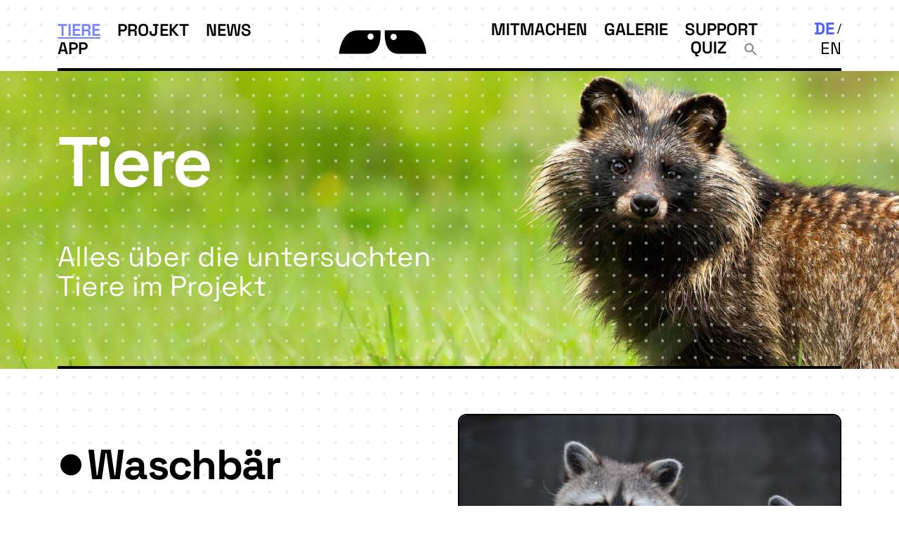

--- FILE ---
content_type: text/html; charset=UTF-8
request_url: https://zowiac.eu/tiere/
body_size: 23372
content:
<!doctype html>
<html lang="de">
  <head>	
  <meta charset="utf-8">
  <meta http-equiv="x-ua-compatible" content="ie=edge">
  <meta name="viewport" content="width=device-width, initial-scale=1, shrink-to-fit=no">
  <meta name='robots' content='index, follow, max-image-preview:large, max-snippet:-1, max-video-preview:-1' />
	<style>img:is([sizes="auto" i], [sizes^="auto," i]) { contain-intrinsic-size: 3000px 1500px }</style>
	
	<!-- This site is optimized with the Yoast SEO Premium plugin v24.4 (Yoast SEO v24.4) - https://yoast.com/wordpress/plugins/seo/ -->
	<title>Einheimische und Invasive Tiere - ZOWIAC</title>
	<meta name="description" content="Erfahren Sie alles über einheimische und invasive Arten. Wir untersuchen den Einfluss von Parasiten und Krankheitserregern auf Mensch und Tier." />
	<link rel="canonical" href="https://zowiac.eu/tiere/" />
	<meta property="og:locale" content="de_DE" />
	<meta property="og:type" content="article" />
	<meta property="og:title" content="Tiere" />
	<meta property="og:description" content="Erfahren Sie alles über einheimische und invasive Arten. Wir untersuchen den Einfluss von Parasiten und Krankheitserregern auf Mensch und Tier." />
	<meta property="og:url" content="https://zowiac.eu/tiere/" />
	<meta property="og:site_name" content="ZOWIAC" />
	<meta property="article:modified_time" content="2025-01-10T09:05:37+00:00" />
	<meta property="og:image" content="https://zowiac.eu/wp-content/uploads/2022/02/FW2222Zeichenflaeche-1.png" />
	<meta property="og:image:width" content="512" />
	<meta property="og:image:height" content="512" />
	<meta property="og:image:type" content="image/png" />
	<meta name="twitter:card" content="summary_large_image" />
	<meta name="twitter:label1" content="Geschätzte Lesezeit" />
	<meta name="twitter:data1" content="1 Minute" />
	<script type="application/ld+json" class="yoast-schema-graph">{"@context":"https://schema.org","@graph":[{"@type":"WebPage","@id":"https://zowiac.eu/tiere/","url":"https://zowiac.eu/tiere/","name":"Einheimische und Invasive Tiere - ZOWIAC","isPartOf":{"@id":"https://zowiac.eu/#website"},"datePublished":"2021-03-21T09:29:21+00:00","dateModified":"2025-01-10T09:05:37+00:00","description":"Erfahren Sie alles über einheimische und invasive Arten. Wir untersuchen den Einfluss von Parasiten und Krankheitserregern auf Mensch und Tier.","breadcrumb":{"@id":"https://zowiac.eu/tiere/#breadcrumb"},"inLanguage":"de","potentialAction":[{"@type":"ReadAction","target":["https://zowiac.eu/tiere/"]}]},{"@type":"BreadcrumbList","@id":"https://zowiac.eu/tiere/#breadcrumb","itemListElement":[{"@type":"ListItem","position":1,"name":"Startseite","item":"https://zowiac.eu/"},{"@type":"ListItem","position":2,"name":"Tiere"}]},{"@type":"WebSite","@id":"https://zowiac.eu/#website","url":"https://zowiac.eu/","name":"ZOWIAC","description":"Zoonotische und wildtierökologische Auswirkungen invasiver Carnivoren","publisher":{"@id":"https://zowiac.eu/#organization"},"potentialAction":[{"@type":"SearchAction","target":{"@type":"EntryPoint","urlTemplate":"https://zowiac.eu/?s={search_term_string}"},"query-input":{"@type":"PropertyValueSpecification","valueRequired":true,"valueName":"search_term_string"}}],"inLanguage":"de"},{"@type":"Organization","@id":"https://zowiac.eu/#organization","name":"ZOWIAC","url":"https://zowiac.eu/","logo":{"@type":"ImageObject","inLanguage":"de","@id":"https://zowiac.eu/#/schema/logo/image/","url":"https://zowiac.eu/wp-content/uploads/2022/02/FW2222Zeichenflaeche-1.png","contentUrl":"https://zowiac.eu/wp-content/uploads/2022/02/FW2222Zeichenflaeche-1.png","width":512,"height":512,"caption":"ZOWIAC"},"image":{"@id":"https://zowiac.eu/#/schema/logo/image/"},"sameAs":["https://www.instagram.com/zowiac.eu/"],"publishingPrinciples":"https://zowiac.eu/projekt/"}]}</script>
	<!-- / Yoast SEO Premium plugin. -->


<link rel='stylesheet' id='wp-block-library-css' href='https://zowiac.eu/wp-includes/css/dist/block-library/style.min.css?ver=6.7.2' type='text/css' media='all' />
<style id='global-styles-inline-css' type='text/css'>
:root{--wp--preset--aspect-ratio--square: 1;--wp--preset--aspect-ratio--4-3: 4/3;--wp--preset--aspect-ratio--3-4: 3/4;--wp--preset--aspect-ratio--3-2: 3/2;--wp--preset--aspect-ratio--2-3: 2/3;--wp--preset--aspect-ratio--16-9: 16/9;--wp--preset--aspect-ratio--9-16: 9/16;--wp--preset--color--black: #000000;--wp--preset--color--cyan-bluish-gray: #abb8c3;--wp--preset--color--white: #ffffff;--wp--preset--color--pale-pink: #f78da7;--wp--preset--color--vivid-red: #cf2e2e;--wp--preset--color--luminous-vivid-orange: #ff6900;--wp--preset--color--luminous-vivid-amber: #fcb900;--wp--preset--color--light-green-cyan: #7bdcb5;--wp--preset--color--vivid-green-cyan: #00d084;--wp--preset--color--pale-cyan-blue: #8ed1fc;--wp--preset--color--vivid-cyan-blue: #0693e3;--wp--preset--color--vivid-purple: #9b51e0;--wp--preset--gradient--vivid-cyan-blue-to-vivid-purple: linear-gradient(135deg,rgba(6,147,227,1) 0%,rgb(155,81,224) 100%);--wp--preset--gradient--light-green-cyan-to-vivid-green-cyan: linear-gradient(135deg,rgb(122,220,180) 0%,rgb(0,208,130) 100%);--wp--preset--gradient--luminous-vivid-amber-to-luminous-vivid-orange: linear-gradient(135deg,rgba(252,185,0,1) 0%,rgba(255,105,0,1) 100%);--wp--preset--gradient--luminous-vivid-orange-to-vivid-red: linear-gradient(135deg,rgba(255,105,0,1) 0%,rgb(207,46,46) 100%);--wp--preset--gradient--very-light-gray-to-cyan-bluish-gray: linear-gradient(135deg,rgb(238,238,238) 0%,rgb(169,184,195) 100%);--wp--preset--gradient--cool-to-warm-spectrum: linear-gradient(135deg,rgb(74,234,220) 0%,rgb(151,120,209) 20%,rgb(207,42,186) 40%,rgb(238,44,130) 60%,rgb(251,105,98) 80%,rgb(254,248,76) 100%);--wp--preset--gradient--blush-light-purple: linear-gradient(135deg,rgb(255,206,236) 0%,rgb(152,150,240) 100%);--wp--preset--gradient--blush-bordeaux: linear-gradient(135deg,rgb(254,205,165) 0%,rgb(254,45,45) 50%,rgb(107,0,62) 100%);--wp--preset--gradient--luminous-dusk: linear-gradient(135deg,rgb(255,203,112) 0%,rgb(199,81,192) 50%,rgb(65,88,208) 100%);--wp--preset--gradient--pale-ocean: linear-gradient(135deg,rgb(255,245,203) 0%,rgb(182,227,212) 50%,rgb(51,167,181) 100%);--wp--preset--gradient--electric-grass: linear-gradient(135deg,rgb(202,248,128) 0%,rgb(113,206,126) 100%);--wp--preset--gradient--midnight: linear-gradient(135deg,rgb(2,3,129) 0%,rgb(40,116,252) 100%);--wp--preset--font-size--small: 13px;--wp--preset--font-size--medium: 20px;--wp--preset--font-size--large: 36px;--wp--preset--font-size--x-large: 42px;--wp--preset--spacing--20: 0.44rem;--wp--preset--spacing--30: 0.67rem;--wp--preset--spacing--40: 1rem;--wp--preset--spacing--50: 1.5rem;--wp--preset--spacing--60: 2.25rem;--wp--preset--spacing--70: 3.38rem;--wp--preset--spacing--80: 5.06rem;--wp--preset--shadow--natural: 6px 6px 9px rgba(0, 0, 0, 0.2);--wp--preset--shadow--deep: 12px 12px 50px rgba(0, 0, 0, 0.4);--wp--preset--shadow--sharp: 6px 6px 0px rgba(0, 0, 0, 0.2);--wp--preset--shadow--outlined: 6px 6px 0px -3px rgba(255, 255, 255, 1), 6px 6px rgba(0, 0, 0, 1);--wp--preset--shadow--crisp: 6px 6px 0px rgba(0, 0, 0, 1);}:where(body) { margin: 0; }.wp-site-blocks > .alignleft { float: left; margin-right: 2em; }.wp-site-blocks > .alignright { float: right; margin-left: 2em; }.wp-site-blocks > .aligncenter { justify-content: center; margin-left: auto; margin-right: auto; }:where(.is-layout-flex){gap: 0.5em;}:where(.is-layout-grid){gap: 0.5em;}.is-layout-flow > .alignleft{float: left;margin-inline-start: 0;margin-inline-end: 2em;}.is-layout-flow > .alignright{float: right;margin-inline-start: 2em;margin-inline-end: 0;}.is-layout-flow > .aligncenter{margin-left: auto !important;margin-right: auto !important;}.is-layout-constrained > .alignleft{float: left;margin-inline-start: 0;margin-inline-end: 2em;}.is-layout-constrained > .alignright{float: right;margin-inline-start: 2em;margin-inline-end: 0;}.is-layout-constrained > .aligncenter{margin-left: auto !important;margin-right: auto !important;}.is-layout-constrained > :where(:not(.alignleft):not(.alignright):not(.alignfull)){margin-left: auto !important;margin-right: auto !important;}body .is-layout-flex{display: flex;}.is-layout-flex{flex-wrap: wrap;align-items: center;}.is-layout-flex > :is(*, div){margin: 0;}body .is-layout-grid{display: grid;}.is-layout-grid > :is(*, div){margin: 0;}body{padding-top: 0px;padding-right: 0px;padding-bottom: 0px;padding-left: 0px;}a:where(:not(.wp-element-button)){text-decoration: underline;}:root :where(.wp-element-button, .wp-block-button__link){background-color: #32373c;border-width: 0;color: #fff;font-family: inherit;font-size: inherit;line-height: inherit;padding: calc(0.667em + 2px) calc(1.333em + 2px);text-decoration: none;}.has-black-color{color: var(--wp--preset--color--black) !important;}.has-cyan-bluish-gray-color{color: var(--wp--preset--color--cyan-bluish-gray) !important;}.has-white-color{color: var(--wp--preset--color--white) !important;}.has-pale-pink-color{color: var(--wp--preset--color--pale-pink) !important;}.has-vivid-red-color{color: var(--wp--preset--color--vivid-red) !important;}.has-luminous-vivid-orange-color{color: var(--wp--preset--color--luminous-vivid-orange) !important;}.has-luminous-vivid-amber-color{color: var(--wp--preset--color--luminous-vivid-amber) !important;}.has-light-green-cyan-color{color: var(--wp--preset--color--light-green-cyan) !important;}.has-vivid-green-cyan-color{color: var(--wp--preset--color--vivid-green-cyan) !important;}.has-pale-cyan-blue-color{color: var(--wp--preset--color--pale-cyan-blue) !important;}.has-vivid-cyan-blue-color{color: var(--wp--preset--color--vivid-cyan-blue) !important;}.has-vivid-purple-color{color: var(--wp--preset--color--vivid-purple) !important;}.has-black-background-color{background-color: var(--wp--preset--color--black) !important;}.has-cyan-bluish-gray-background-color{background-color: var(--wp--preset--color--cyan-bluish-gray) !important;}.has-white-background-color{background-color: var(--wp--preset--color--white) !important;}.has-pale-pink-background-color{background-color: var(--wp--preset--color--pale-pink) !important;}.has-vivid-red-background-color{background-color: var(--wp--preset--color--vivid-red) !important;}.has-luminous-vivid-orange-background-color{background-color: var(--wp--preset--color--luminous-vivid-orange) !important;}.has-luminous-vivid-amber-background-color{background-color: var(--wp--preset--color--luminous-vivid-amber) !important;}.has-light-green-cyan-background-color{background-color: var(--wp--preset--color--light-green-cyan) !important;}.has-vivid-green-cyan-background-color{background-color: var(--wp--preset--color--vivid-green-cyan) !important;}.has-pale-cyan-blue-background-color{background-color: var(--wp--preset--color--pale-cyan-blue) !important;}.has-vivid-cyan-blue-background-color{background-color: var(--wp--preset--color--vivid-cyan-blue) !important;}.has-vivid-purple-background-color{background-color: var(--wp--preset--color--vivid-purple) !important;}.has-black-border-color{border-color: var(--wp--preset--color--black) !important;}.has-cyan-bluish-gray-border-color{border-color: var(--wp--preset--color--cyan-bluish-gray) !important;}.has-white-border-color{border-color: var(--wp--preset--color--white) !important;}.has-pale-pink-border-color{border-color: var(--wp--preset--color--pale-pink) !important;}.has-vivid-red-border-color{border-color: var(--wp--preset--color--vivid-red) !important;}.has-luminous-vivid-orange-border-color{border-color: var(--wp--preset--color--luminous-vivid-orange) !important;}.has-luminous-vivid-amber-border-color{border-color: var(--wp--preset--color--luminous-vivid-amber) !important;}.has-light-green-cyan-border-color{border-color: var(--wp--preset--color--light-green-cyan) !important;}.has-vivid-green-cyan-border-color{border-color: var(--wp--preset--color--vivid-green-cyan) !important;}.has-pale-cyan-blue-border-color{border-color: var(--wp--preset--color--pale-cyan-blue) !important;}.has-vivid-cyan-blue-border-color{border-color: var(--wp--preset--color--vivid-cyan-blue) !important;}.has-vivid-purple-border-color{border-color: var(--wp--preset--color--vivid-purple) !important;}.has-vivid-cyan-blue-to-vivid-purple-gradient-background{background: var(--wp--preset--gradient--vivid-cyan-blue-to-vivid-purple) !important;}.has-light-green-cyan-to-vivid-green-cyan-gradient-background{background: var(--wp--preset--gradient--light-green-cyan-to-vivid-green-cyan) !important;}.has-luminous-vivid-amber-to-luminous-vivid-orange-gradient-background{background: var(--wp--preset--gradient--luminous-vivid-amber-to-luminous-vivid-orange) !important;}.has-luminous-vivid-orange-to-vivid-red-gradient-background{background: var(--wp--preset--gradient--luminous-vivid-orange-to-vivid-red) !important;}.has-very-light-gray-to-cyan-bluish-gray-gradient-background{background: var(--wp--preset--gradient--very-light-gray-to-cyan-bluish-gray) !important;}.has-cool-to-warm-spectrum-gradient-background{background: var(--wp--preset--gradient--cool-to-warm-spectrum) !important;}.has-blush-light-purple-gradient-background{background: var(--wp--preset--gradient--blush-light-purple) !important;}.has-blush-bordeaux-gradient-background{background: var(--wp--preset--gradient--blush-bordeaux) !important;}.has-luminous-dusk-gradient-background{background: var(--wp--preset--gradient--luminous-dusk) !important;}.has-pale-ocean-gradient-background{background: var(--wp--preset--gradient--pale-ocean) !important;}.has-electric-grass-gradient-background{background: var(--wp--preset--gradient--electric-grass) !important;}.has-midnight-gradient-background{background: var(--wp--preset--gradient--midnight) !important;}.has-small-font-size{font-size: var(--wp--preset--font-size--small) !important;}.has-medium-font-size{font-size: var(--wp--preset--font-size--medium) !important;}.has-large-font-size{font-size: var(--wp--preset--font-size--large) !important;}.has-x-large-font-size{font-size: var(--wp--preset--font-size--x-large) !important;}
:where(.wp-block-post-template.is-layout-flex){gap: 1.25em;}:where(.wp-block-post-template.is-layout-grid){gap: 1.25em;}
:where(.wp-block-columns.is-layout-flex){gap: 2em;}:where(.wp-block-columns.is-layout-grid){gap: 2em;}
:root :where(.wp-block-pullquote){font-size: 1.5em;line-height: 1.6;}
</style>
<link rel='stylesheet' id='contact-form-7-css' href='https://zowiac.eu/wp-content/plugins/contact-form-7/includes/css/styles.css?ver=6.0.3' type='text/css' media='all' />
<link rel='stylesheet' id='ivory-search-styles-css' href='https://zowiac.eu/wp-content/plugins/add-search-to-menu/public/css/ivory-search.min.css?ver=5.5.9' type='text/css' media='all' />
<link rel='stylesheet' id='sage/main.css-css' href='https://zowiac.eu/wp-content/themes/zowiac/dist/styles/main.css' type='text/css' media='all' />
<link rel='stylesheet' id='sage/leaflet.css-css' href='https://zowiac.eu/wp-content/themes/zowiac/dist/styles/leaflet.css?ver=6.7.2' type='text/css' media='all' />
<link rel='stylesheet' id='sage/markers.css-css' href='https://zowiac.eu/wp-content/themes/zowiac/dist/styles/markers.css?ver=6.7.2' type='text/css' media='all' />
<script type="text/javascript" src="https://zowiac.eu/wp-includes/js/jquery/jquery.min.js?ver=3.7.1" id="jquery-core-js"></script>
<script type="text/javascript" src="https://zowiac.eu/wp-includes/js/jquery/jquery-migrate.min.js?ver=3.4.1" id="jquery-migrate-js"></script>
<script type="text/javascript" src="https://zowiac.eu/wp-content/themes/zowiac/dist/scripts/leaflet.js" id="sage/leaflet.js-js"></script>
<script type="text/javascript" src="https://zowiac.eu/wp-content/themes/zowiac/dist/scripts/markers.js?ver=6.7.2" id="sage/markers.js-js"></script>
<link rel="https://api.w.org/" href="https://zowiac.eu/wp-json/" /><link rel="alternate" title="JSON" type="application/json" href="https://zowiac.eu/wp-json/wp/v2/pages/22" /><link rel="EditURI" type="application/rsd+xml" title="RSD" href="https://zowiac.eu/xmlrpc.php?rsd" />
<meta name="generator" content="WordPress 6.7.2" />
<link rel='shortlink' href='https://zowiac.eu/?p=22' />
<link rel="alternate" title="oEmbed (JSON)" type="application/json+oembed" href="https://zowiac.eu/wp-json/oembed/1.0/embed?url=https%3A%2F%2Fzowiac.eu%2Ftiere%2F" />
<link rel="alternate" title="oEmbed (XML)" type="text/xml+oembed" href="https://zowiac.eu/wp-json/oembed/1.0/embed?url=https%3A%2F%2Fzowiac.eu%2Ftiere%2F&#038;format=xml" />
<!-- Analytics by WP Statistics - https://wp-statistics.com -->
    <link rel="preload" as="font" type="font/woff2"
          href="https://zowiac.eu/wp-content/themes/zowiac/dist/fonts/roboto-mono-v13-latin-500.woff2"
          crossorigin="anonymous">
    <link rel="preload" as="font" type="font/woff2"
          href="https://zowiac.eu/wp-content/themes/zowiac/dist/fonts/roboto-mono-v13-latin-regular.woff2"
          crossorigin="anonymous">
    <link rel="preload" as="font" type="font/woff2"
          href="https://zowiac.eu/wp-content/themes/zowiac/dist/fonts/space-grotesk-v4-latin-600.woff2"
          crossorigin="anonymous">
    <link rel="preload" as="font" type="font/woff2"
          href="https://zowiac.eu/wp-content/themes/zowiac/dist/fonts/space-grotesk-v4-latin-700.woff2"
          crossorigin="anonymous">
    <link rel="preload" as="font" type="font/woff2"
          href="https://zowiac.eu/wp-content/themes/zowiac/dist/fonts/space-grotesk-v4-latin-regular.woff2"
          crossorigin="anonymous">
    <style type="text/css">.recentcomments a{display:inline !important;padding:0 !important;margin:0 !important;}</style><link rel="icon" href="https://zowiac.eu/wp-content/uploads/2022/02/cropped-asddddZeichenflaeche-1-32x32.png" sizes="32x32" />
<link rel="icon" href="https://zowiac.eu/wp-content/uploads/2022/02/cropped-asddddZeichenflaeche-1-192x192.png" sizes="192x192" />
<link rel="apple-touch-icon" href="https://zowiac.eu/wp-content/uploads/2022/02/cropped-asddddZeichenflaeche-1-180x180.png" />
<meta name="msapplication-TileImage" content="https://zowiac.eu/wp-content/uploads/2022/02/cropped-asddddZeichenflaeche-1-270x270.png" />
<style type="text/css" media="screen">.is-menu path.search-icon-path { fill: #848484;}body .popup-search-close:after, body .search-close:after { border-color: #848484;}body .popup-search-close:before, body .search-close:before { border-color: #848484;}</style>			<style type="text/css">
					</style>
		</head>
  <body class="page-template-default page page-id-22 page-parent zowiac/resources tiere app-data index-data singular-data page-data page-22-data page-tiere-data">
    
          <header class="bg-dotted">
    <div class="container">
        <div class="row">
            <div class="col-12">
                <nav>
                    <div class="container-fluid p-0">
                        <div class="row align-items-center">
                            <div class="col-4 d-none d-lg-block">
                                <div class="menu-primary-container"><ul id="menu-primary" class="list-inline mb-0 font-0"><li id="menu-item-41" class="menu-item menu-item-type-post_type menu-item-object-page current-menu-item page_item page-item-22 current_page_item menu-item-41 list-inline-item mr-lg-4"><a href="https://zowiac.eu/tiere/" aria-current="page" class="text-black text-uppercase">Tiere</a></li>
<li id="menu-item-39" class="menu-item menu-item-type-post_type menu-item-object-page menu-item-39 list-inline-item mr-lg-4"><a href="https://zowiac.eu/projekt/" class="text-black text-uppercase">Projekt</a></li>
<li id="menu-item-5700" class="menu-item menu-item-type-post_type menu-item-object-page menu-item-5700 list-inline-item mr-lg-4"><a href="https://zowiac.eu/news/" class="text-black text-uppercase">News</a></li>
<li id="menu-item-6312" class="menu-item menu-item-type-post_type menu-item-object-page menu-item-6312 list-inline-item mr-lg-4"><a href="https://zowiac.eu/app/" class="text-black text-uppercase">App</a></li>
</ul></div>
                            </div>
                            <div class="col-1 d-lg-none">
                                <div id="mobile-toggle" class="pointer position-relative user-select-none">
                                    <span class="d-inline-block position-absolute"></span>
                                    <span class="d-inline-block position-absolute"></span>
                                    <span class="d-inline-block position-absolute"></span>
                                </div>
                            </div>
                                                        <div class="col-8 col-lg-2 text-center">
                                <a href="https://zowiac.eu" class="d-inline-block"><img width="144" height="48" src="https://zowiac.eu/wp-content/uploads/2021/03/zowiac-logo.png" class="attachment-thumbnail size-thumbnail" alt="" decoding="async" loading="lazy" /></a>
                            </div>
                                                        <div class="col-5 d-none d-lg-block text-right">
                                <div class="d-inline-block"><ul id="menu-secondary" class="list-inline mb-0 font-0 d-inline-block"><li id="menu-item-5703" class="menu-item menu-item-type-post_type menu-item-object-page menu-item-5703 list-inline-item mr-lg-4"><a href="https://zowiac.eu/mitmachen/" class="text-black text-uppercase">Mitmachen</a></li>
<li id="menu-item-6310" class="menu-item menu-item-type-post_type menu-item-object-page menu-item-6310 list-inline-item mr-lg-4"><a href="https://zowiac.eu/galerie/" class="text-black text-uppercase">Galerie</a></li>
<li id="menu-item-45" class="menu-item menu-item-type-post_type menu-item-object-page menu-item-45 list-inline-item mr-lg-4"><a href="https://zowiac.eu/support/" class="text-black text-uppercase">Support</a></li>
<li id="menu-item-6588" class="menu-item menu-item-type-post_type menu-item-object-page menu-item-6588 list-inline-item mr-lg-4"><a href="https://zowiac.eu/zowiac-quiz/" class="text-black text-uppercase">Quiz</a></li>
<li class="menu-item menu-item-type-post_type menu-item-object-page menu-item-5703 list-inline-item mr-lg-4 astm-search-menu is-menu full-width-menu menu-item"><a href="#" role="button" aria-label="Search Icon Link"><svg width="20" height="20" class="search-icon" role="img" viewBox="2 9 20 5" focusable="false" aria-label="Search">
						<path class="search-icon-path" d="M15.5 14h-.79l-.28-.27C15.41 12.59 16 11.11 16 9.5 16 5.91 13.09 3 9.5 3S3 5.91 3 9.5 5.91 16 9.5 16c1.61 0 3.09-.59 4.23-1.57l.27.28v.79l5 4.99L20.49 19l-4.99-5zm-6 0C7.01 14 5 11.99 5 9.5S7.01 5 9.5 5 14 7.01 14 9.5 11.99 14 9.5 14z"></path></svg></a><form  class="is-search-form is-form-style is-form-style-3 is-form-id-0 " action="https://zowiac.eu/" method="get" role="search" ><label for="is-search-input-0"><span class="is-screen-reader-text">Search for:</span><input  type="search" id="is-search-input-0" name="s" value="" class="is-search-input" placeholder="Search here..." autocomplete=off /></label><button type="submit" class="is-search-submit"><span class="is-screen-reader-text">Search Button</span><span class="is-search-icon"><svg focusable="false" aria-label="Search" xmlns="http://www.w3.org/2000/svg" viewBox="0 0 24 24" width="24px"><path d="M15.5 14h-.79l-.28-.27C15.41 12.59 16 11.11 16 9.5 16 5.91 13.09 3 9.5 3S3 5.91 3 9.5 5.91 16 9.5 16c1.61 0 3.09-.59 4.23-1.57l.27.28v.79l5 4.99L20.49 19l-4.99-5zm-6 0C7.01 14 5 11.99 5 9.5S7.01 5 9.5 5 14 7.01 14 9.5 11.99 14 9.5 14z"></path></svg></span></button></form></li></ul></div>
                                
                                    
                                    
                                    
                            </div>


                            <div class="col-3 col-lg-1 text-right">
                                <ul class="languages list-inline d-inline-block mb-0">
                                    <li class="active list-inline-item"><a href="/" class='font-weight-bold'>DE</a></li>
                                    <li class=" list-inline-item"><a
                                                href="/en" >EN</a></li>
                                </ul>
                            </div>
                        </div>
                    </div>
                </nav>
            </div>
        </div>
    </div>
    <div id="mobile-menu" class="bg-white position-absolute w-100">
        <div class="container">
            <div class="row">
                <div class="col-12">
                    <div class="nav-wrapper pt-4 pb-2">
                        <div class="menu-primary-container"><ul id="menu-primary-1" class="mb-0 p-0"><li class="menu-item menu-item-type-post_type menu-item-object-page current-menu-item page_item page-item-22 current_page_item menu-item-41 mr-lg-4"><a href="https://zowiac.eu/tiere/" aria-current="page" class="text-uppercase">Tiere</a></li>
<li class="menu-item menu-item-type-post_type menu-item-object-page menu-item-39 mr-lg-4"><a href="https://zowiac.eu/projekt/" class="text-uppercase">Projekt</a></li>
<li class="menu-item menu-item-type-post_type menu-item-object-page menu-item-5700 mr-lg-4"><a href="https://zowiac.eu/news/" class="text-uppercase">News</a></li>
<li class="menu-item menu-item-type-post_type menu-item-object-page menu-item-6312 mr-lg-4"><a href="https://zowiac.eu/app/" class="text-uppercase">App</a></li>
</ul></div>
                        <div class="d-inline-block"><ul id="menu-secondary-1" class="mb-0 p-0"><li class="menu-item menu-item-type-post_type menu-item-object-page menu-item-5703 mr-lg-4"><a href="https://zowiac.eu/mitmachen/" class="text-uppercase">Mitmachen</a></li>
<li class="menu-item menu-item-type-post_type menu-item-object-page menu-item-6310 mr-lg-4"><a href="https://zowiac.eu/galerie/" class="text-uppercase">Galerie</a></li>
<li class="menu-item menu-item-type-post_type menu-item-object-page menu-item-45 mr-lg-4"><a href="https://zowiac.eu/support/" class="text-uppercase">Support</a></li>
<li class="menu-item menu-item-type-post_type menu-item-object-page menu-item-6588 mr-lg-4"><a href="https://zowiac.eu/zowiac-quiz/" class="text-uppercase">Quiz</a></li>
<li class="menu-item menu-item-type-post_type menu-item-object-page menu-item-5703 list-inline-item mr-lg-4 astm-search-menu is-menu full-width-menu menu-item"><a href="#" role="button" aria-label="Search Icon Link"><svg width="20" height="20" class="search-icon" role="img" viewBox="2 9 20 5" focusable="false" aria-label="Search">
						<path class="search-icon-path" d="M15.5 14h-.79l-.28-.27C15.41 12.59 16 11.11 16 9.5 16 5.91 13.09 3 9.5 3S3 5.91 3 9.5 5.91 16 9.5 16c1.61 0 3.09-.59 4.23-1.57l.27.28v.79l5 4.99L20.49 19l-4.99-5zm-6 0C7.01 14 5 11.99 5 9.5S7.01 5 9.5 5 14 7.01 14 9.5 11.99 14 9.5 14z"></path></svg></a><form  class="is-search-form is-form-style is-form-style-3 is-form-id-0 " action="https://zowiac.eu/" method="get" role="search" ><label for="is-search-input-0"><span class="is-screen-reader-text">Search for:</span><input  type="search" id="is-search-input-0" name="s" value="" class="is-search-input" placeholder="Search here..." autocomplete=off /></label><button type="submit" class="is-search-submit"><span class="is-screen-reader-text">Search Button</span><span class="is-search-icon"><svg focusable="false" aria-label="Search" xmlns="http://www.w3.org/2000/svg" viewBox="0 0 24 24" width="24px"><path d="M15.5 14h-.79l-.28-.27C15.41 12.59 16 11.11 16 9.5 16 5.91 13.09 3 9.5 3S3 5.91 3 9.5 5.91 16 9.5 16c1.61 0 3.09-.59 4.23-1.57l.27.28v.79l5 4.99L20.49 19l-4.99-5zm-6 0C7.01 14 5 11.99 5 9.5S7.01 5 9.5 5 14 7.01 14 9.5 11.99 14 9.5 14z"></path></svg></span></button></form></li></ul></div>
                    </div>
                </div>
            </div>
        </div>
    </div>
</header>
    
    <div class="wrap" role="document">
      <div class="content">
        <main class="main">
                     <section class="header-project pt-7 pt-lg-11 pb-7 pb-lg-11 bg-light hr-bottom lazy bg-cover bg-no-repeat bg-center" data-bg="https://zowiac.eu/wp-content/uploads/2021/08/marderbanner2-scaled-e1630068801818.jpg" id="block_b92a687caaba0ee0f40942d1e0d01bcc">
	  <div class="container container-small position-relative">
      <div class="row">
        <div class="col-lg-10">
                      <h1 class="mb-8 mb-lg-9 text-white">Tiere</h1>
                  </div>
        <div class="col-lg-6">
                      <div class="mb-3 font-body-1 text-white">Alles über die untersuchten Tiere im Projekt</div>
                    
          
        </div>
      </div>
    </div>
  </section>
  

<section class="creatures pt-5 pt-lg-9 pb-7 pb-lg-11 bg-dotted hr-bottom" id="block_60acade787f5d">
    <div class="container container-small">
                                        <div class="row align-items-center mb-lg-7 mb-9 ">
            <div class="col-lg-6 d-none d-lg-block pr-lg-14">
              <div class="mb-5">
                <h3 class="mb-0"><svg class="ml-1 mr-2" width="30" height="31" viewBox="0 0 30 31" fill="none" xmlns="http://www.w3.org/2000/svg"><circle cx="15" cy="15.5" r="15" fill="currentColor"/></svg><span class="align-middle">Waschbär</span></h3>
                </div>
              <div class="mb-5 font-body-2">
                Der Waschbär wurde 1934 zum ersten mal in Deutschland ausgewildert. Seitdem breitet er sich zunehmend aus, seine Auswirkungen sind jedoch unzureichend untersucht.
              </div>
              <div>
                <a href="https://zowiac.eu/karnivor/waschbar/" class="btn btn-arrow-right bg-primary">Waschbär</a>
              </div>
            </div>
            <div class="col-lg-6">
              <div class="mb-4 d-lg-none">
                <h3 class="mb-0"><svg class="ml-1 mr-2" width="30" height="31" viewBox="0 0 30 31" fill="none" xmlns="http://www.w3.org/2000/svg"><circle cx="15" cy="15.5" r="15" fill="currentColor"/></svg><span class="align-middle">Waschbär</span></h3>
                </div>

              <figure class="figure mb-4 mb-lg-0">
                <img fetchpriority="high" decoding="async" width="768" height="512" src="https://zowiac.eu/wp-content/uploads/2021/03/Waschbaer_20150904_ZooRotterdam_Dierkes-5-768x512.jpg" class="figure-img img-fluid rounded border border-black border-2 lazy" alt="" srcset="https://zowiac.eu/wp-content/uploads/2021/03/Waschbaer_20150904_ZooRotterdam_Dierkes-5-768x512.jpg 768w, https://zowiac.eu/wp-content/uploads/2021/03/Waschbaer_20150904_ZooRotterdam_Dierkes-5-300x200.jpg 300w, https://zowiac.eu/wp-content/uploads/2021/03/Waschbaer_20150904_ZooRotterdam_Dierkes-5-1024x683.jpg 1024w, https://zowiac.eu/wp-content/uploads/2021/03/Waschbaer_20150904_ZooRotterdam_Dierkes-5-1536x1024.jpg 1536w, https://zowiac.eu/wp-content/uploads/2021/03/Waschbaer_20150904_ZooRotterdam_Dierkes-5-2048x1365.jpg 2048w" sizes="(max-width: 768px) 100vw, 768px" />
                                  <figcaption class="figure-caption mb-0">Waschbären im Zoo Amsterdam</figcaption>
                              </figure>

              <div class="mb-4 font-body-2 d-lg-none">
                Der Waschbär wurde 1934 zum ersten mal in Deutschland ausgewildert. Seitdem breitet er sich zunehmend aus, seine Auswirkungen sind jedoch unzureichend untersucht.
              </div>

              <div class="d-lg-none">
                <a href="https://zowiac.eu/karnivor/waschbar/" class="btn btn-arrow-right bg-primary">Waschbär</a>
              </div>
            </div>
          </div>
                            <div class="row align-items-center mb-lg-7 mb-9 flex-row-reverse">
            <div class="col-lg-6 d-none d-lg-block pl-lg-14">
              <div class="mb-5">
                <h3 class="mb-0"><svg class="ml-1 mr-2" width="30" height="31" viewBox="0 0 30 31" fill="none" xmlns="http://www.w3.org/2000/svg"><circle cx="15" cy="15.5" r="15" fill="currentColor"/></svg><span class="align-middle">Marderhund</span></h3>
                </div>
              <div class="mb-5 font-body-2">
                Marderhunde wurden aus Asien eingeschleppt oder konnten aus Pelztierfarmen entkommen und breiten sich zunehmend in Mitteleuropa aus.
              </div>
              <div>
                <a href="https://zowiac.eu/karnivor/marderhund/" class="btn btn-arrow-right bg-primary">Marderhund</a>
              </div>
            </div>
            <div class="col-lg-6">
              <div class="mb-4 d-lg-none">
                <h3 class="mb-0"><svg class="ml-1 mr-2" width="30" height="31" viewBox="0 0 30 31" fill="none" xmlns="http://www.w3.org/2000/svg"><circle cx="15" cy="15.5" r="15" fill="currentColor"/></svg><span class="align-middle">Marderhund</span></h3>
                </div>

              <figure class="figure mb-4 mb-lg-0">
                <img decoding="async" width="768" height="509" src="https://zowiac.eu/wp-content/uploads/2021/05/Nyctereutes-procyonoides-Marderhund-©Dorian-D.-Dörge-768x509.jpg" class="figure-img img-fluid rounded border border-black border-2 lazy" alt="" srcset="https://zowiac.eu/wp-content/uploads/2021/05/Nyctereutes-procyonoides-Marderhund-©Dorian-D.-Dörge-768x509.jpg 768w, https://zowiac.eu/wp-content/uploads/2021/05/Nyctereutes-procyonoides-Marderhund-©Dorian-D.-Dörge-300x199.jpg 300w, https://zowiac.eu/wp-content/uploads/2021/05/Nyctereutes-procyonoides-Marderhund-©Dorian-D.-Dörge-1024x678.jpg 1024w, https://zowiac.eu/wp-content/uploads/2021/05/Nyctereutes-procyonoides-Marderhund-©Dorian-D.-Dörge-1536x1018.jpg 1536w, https://zowiac.eu/wp-content/uploads/2021/05/Nyctereutes-procyonoides-Marderhund-©Dorian-D.-Dörge.jpg 2000w" sizes="(max-width: 768px) 100vw, 768px" />
                                  <figcaption class="figure-caption mb-0">Marderhund in der Fasanerie Hanau</figcaption>
                              </figure>

              <div class="mb-4 font-body-2 d-lg-none">
                Marderhunde wurden aus Asien eingeschleppt oder konnten aus Pelztierfarmen entkommen und breiten sich zunehmend in Mitteleuropa aus.
              </div>

              <div class="d-lg-none">
                <a href="https://zowiac.eu/karnivor/marderhund/" class="btn btn-arrow-right bg-primary">Marderhund</a>
              </div>
            </div>
          </div>
                            <div class="row align-items-center mb-lg-7 mb-9 ">
            <div class="col-lg-6 d-none d-lg-block pr-lg-14">
              <div class="mb-5">
                <h3 class="mb-0"><svg class="ml-1 mr-2" width="30" height="31" viewBox="0 0 30 31" fill="none" xmlns="http://www.w3.org/2000/svg"><circle cx="15" cy="15.5" r="15" fill="currentColor"/></svg><span class="align-middle">Mink</span></h3>
                </div>
              <div class="mb-5 font-body-2">
                Der Mink oder Amerikanische Nerz wurde in den 1950er Jahren als Pelztier nach Europa gebracht und breitet sich seitdem entlang von Gewässern aus.
              </div>
              <div>
                <a href="https://zowiac.eu/karnivor/mink/" class="btn btn-arrow-right bg-primary">Mink</a>
              </div>
            </div>
            <div class="col-lg-6">
              <div class="mb-4 d-lg-none">
                <h3 class="mb-0"><svg class="ml-1 mr-2" width="30" height="31" viewBox="0 0 30 31" fill="none" xmlns="http://www.w3.org/2000/svg"><circle cx="15" cy="15.5" r="15" fill="currentColor"/></svg><span class="align-middle">Mink</span></h3>
                </div>

              <figure class="figure mb-4 mb-lg-0">
                <img decoding="async" width="768" height="502" src="https://zowiac.eu/wp-content/uploads/2021/03/140115743-wild-mink-hunting-rock-pools-b-768x502.jpeg" class="figure-img img-fluid rounded border border-black border-2 lazy" alt="" srcset="https://zowiac.eu/wp-content/uploads/2021/03/140115743-wild-mink-hunting-rock-pools-b-768x502.jpeg 768w, https://zowiac.eu/wp-content/uploads/2021/03/140115743-wild-mink-hunting-rock-pools-b-300x196.jpeg 300w, https://zowiac.eu/wp-content/uploads/2021/03/140115743-wild-mink-hunting-rock-pools-b-1024x669.jpeg 1024w, https://zowiac.eu/wp-content/uploads/2021/03/140115743-wild-mink-hunting-rock-pools-b-1536x1004.jpeg 1536w, https://zowiac.eu/wp-content/uploads/2021/03/140115743-wild-mink-hunting-rock-pools-b-2048x1339.jpeg 2048w" sizes="(max-width: 768px) 100vw, 768px" />
                                  <figcaption class="figure-caption mb-0">Mink in einer Felshöhle</figcaption>
                              </figure>

              <div class="mb-4 font-body-2 d-lg-none">
                Der Mink oder Amerikanische Nerz wurde in den 1950er Jahren als Pelztier nach Europa gebracht und breitet sich seitdem entlang von Gewässern aus.
              </div>

              <div class="d-lg-none">
                <a href="https://zowiac.eu/karnivor/mink/" class="btn btn-arrow-right bg-primary">Mink</a>
              </div>
            </div>
          </div>
                            <div class="row align-items-center  flex-row-reverse">
            <div class="col-lg-6 d-none d-lg-block pl-lg-14">
              <div class="mb-5">
                <h3 class="mb-0"><svg class="ml-1 mr-2" width="30" height="31" viewBox="0 0 30 31" fill="none" xmlns="http://www.w3.org/2000/svg"><circle cx="15" cy="15.5" r="15" fill="currentColor"/></svg><span class="align-middle">Goldschakal</span></h3>
                </div>
              <div class="mb-5 font-body-2">
                Goldschakale stammen aus dem südlichen Europa und der Arabischen Halbinsel, sie wandern zunehmend in nordwestliche Richtung nach Westeuropa
              </div>
              <div>
                <a href="https://zowiac.eu/karnivor/goldschakal/" class="btn btn-arrow-right bg-primary">Goldschakal</a>
              </div>
            </div>
            <div class="col-lg-6">
              <div class="mb-4 d-lg-none">
                <h3 class="mb-0"><svg class="ml-1 mr-2" width="30" height="31" viewBox="0 0 30 31" fill="none" xmlns="http://www.w3.org/2000/svg"><circle cx="15" cy="15.5" r="15" fill="currentColor"/></svg><span class="align-middle">Goldschakal</span></h3>
                </div>

              <figure class="figure mb-4 mb-lg-0">
                <img loading="lazy" decoding="async" width="768" height="512" src="https://zowiac.eu/wp-content/uploads/2022/03/126247374-curious-golden-jackal-standing-768x512.jpeg" class="figure-img img-fluid rounded border border-black border-2 lazy" alt="" srcset="https://zowiac.eu/wp-content/uploads/2022/03/126247374-curious-golden-jackal-standing-768x512.jpeg 768w, https://zowiac.eu/wp-content/uploads/2022/03/126247374-curious-golden-jackal-standing-300x200.jpeg 300w, https://zowiac.eu/wp-content/uploads/2022/03/126247374-curious-golden-jackal-standing-1024x683.jpeg 1024w, https://zowiac.eu/wp-content/uploads/2022/03/126247374-curious-golden-jackal-standing-1536x1024.jpeg 1536w, https://zowiac.eu/wp-content/uploads/2022/03/126247374-curious-golden-jackal-standing-2048x1365.jpeg 2048w" sizes="auto, (max-width: 768px) 100vw, 768px" />
                                  <figcaption class="figure-caption mb-0">Goldschakal auf einer Lichtung</figcaption>
                              </figure>

              <div class="mb-4 font-body-2 d-lg-none">
                Goldschakale stammen aus dem südlichen Europa und der Arabischen Halbinsel, sie wandern zunehmend in nordwestliche Richtung nach Westeuropa
              </div>

              <div class="d-lg-none">
                <a href="https://zowiac.eu/karnivor/goldschakal/" class="btn btn-arrow-right bg-primary">Goldschakal</a>
              </div>
            </div>
          </div>
                  </div>
  </section>


<section class="creature-slider hr-bottom pt-5 pt-lg-8 pb-11 pb-lg-16 overflow-hidden bg-tertiary" id="block_60acae5487f60">
    <div class="container">

              <div class="row align-items-center mb-4 mb-lg-3">
          <div class="col-12 col-lg">
                          <h3 class="mb-0"><svg class="ml-1 mr-2" width="30" height="31" viewBox="0 0 30 31" fill="none" xmlns="http://www.w3.org/2000/svg"><circle cx="15" cy="15.5" r="15" fill="currentColor"/></svg><span class="align-middle">Parasiten und Krankheitserreger</span></h3>
                        </div>
                      <div class="col-12 col-lg-auto mt-3 mt-lg-0">
              <a href="https://zowiac.eu/tiere/parasiten/" class="btn btn-arrow-right bg-blue" target="">Parasiten</a>
            </div>
                  </div>
      
              <div class="row align-items-center mb-4 mb-lg-3">
          <div class="col-lg-8 font-body-2">
            Wir untersuchen insbesondere auch den Parasitenbefall der Tiere, um Einflüsse auf die Gesundheit von Mensch und Tier abschätzen zu können. 
          </div>
        </div>
                            <div class="row align-items-center mb-4 mb-lg-3 mt-5">
          <div class="col-12">
            <div class="swiper-container">
              <div class="swiper-wrapper">
                                                    <div class="swiper-slide align-self-stretch h-auto">
                    <a class="card d-flex flex-column h-100" href="https://zowiac.eu/parasit/dermacentor-reticulatus/">
        <div class="card-image lazy bg-center bg-cover bg-primary"
         data-bg="https://zowiac.eu/wp-content/uploads/2024/08/D.-reticulatus_01-768x662.png"></div>
                <div class="card-body flex-grow-1  px-3 pb-4 pt-3 pt-lg-4">
                            <div class="date font-caption-small">Ixodida – Zecken</div>
                        <div class="font-sub-2 mt-4">
            <em>Dermacentor reticulatus</em>
        </div>
                        <div class="font-body-4 mt-3">
            Adulte Tiere befallen den Menschen und können Kranheiten übertragen
        </div>
                                <div class="font-body-4 mt-3 bg-primary rounded font-weight-bold d-inline-block py-1 px-3">
            Humanpathogen        </div>
            </div>
</a>
                  </div>
                                                    <div class="swiper-slide align-self-stretch h-auto">
                    <a class="card d-flex flex-column h-100" href="https://zowiac.eu/parasit/euryhelmis-squamula-2/">
        <div class="card-image lazy bg-center bg-cover bg-primary"
         data-bg="https://zowiac.eu/wp-content/uploads/2024/08/P.-sexalatus_03-768x544.png"></div>
                <div class="card-body flex-grow-1  px-3 pb-4 pt-3 pt-lg-4">
                            <div class="date font-caption-small">Nematoda – Fadenwürmer</div>
                        <div class="font-sub-2 mt-4">
            <em>Physocephalus sexalatus</em>
        </div>
                        <div class="font-body-4 mt-3">
            Dieser Nematode befällt hauptsächlich Wildschweine.
        </div>
                            </div>
</a>
                  </div>
                                                    <div class="swiper-slide align-self-stretch h-auto">
                    <a class="card d-flex flex-column h-100" href="https://zowiac.eu/parasit/euryhelmis-squamula/">
        <div class="card-image lazy bg-center bg-cover bg-primary"
         data-bg="https://zowiac.eu/wp-content/uploads/2024/04/EURYHELMIS-768x630.png"></div>
                <div class="card-body flex-grow-1  px-3 pb-4 pt-3 pt-lg-4">
                            <div class="date font-caption-small">Digenea – Saugwürmer</div>
                        <div class="font-sub-2 mt-4">
            <em>Euryhelmis squamula</em>
        </div>
                        <div class="font-body-4 mt-3">
            Dieser Digenee befällt Säugetiere und nutzt Schnecken und Frösche als Zwischenwirt.
        </div>
                            </div>
</a>
                  </div>
                                                    <div class="swiper-slide align-self-stretch h-auto">
                    <a class="card d-flex flex-column h-100" href="https://zowiac.eu/parasit/taenia-krabbei/">
        <div class="card-image lazy bg-center bg-cover bg-primary"
         data-bg="https://zowiac.eu/wp-content/uploads/2021/09/Mesocestoides-literratus-2-768x576.jpg"></div>
                <div class="card-body flex-grow-1  px-3 pb-4 pt-3 pt-lg-4">
                            <div class="date font-caption-small">Cestoda – Bandwürmer</div>
                        <div class="font-sub-2 mt-4">
            <em>Taenia krabbei</em>
        </div>
                        <div class="font-body-4 mt-3">
            Dieser Bandwurm kommt häufig im Dünndarm einiger Kaniden, wie z.B. dem Wolf vor. 
        </div>
                            </div>
</a>
                  </div>
                                                    <div class="swiper-slide align-self-stretch h-auto">
                    <a class="card d-flex flex-column h-100" href="https://zowiac.eu/parasit/sarcoptes-scabiei/">
        <div class="card-image lazy bg-center bg-cover bg-primary"
         data-bg="https://zowiac.eu/wp-content/uploads/2022/02/sarcoptes-e1645023267443-768x512.jpg"></div>
                <div class="card-body flex-grow-1  px-3 pb-4 pt-3 pt-lg-4">
                            <div class="date font-caption-small">Acari – Milben</div>
                        <div class="font-sub-2 mt-4">
            <em>Sarcoptes scabiei</em>
        </div>
                        <div class="font-body-4 mt-3">
            Räudemilben kommen bei vielen Säugetierarten vor und können leicht auf andere Arten und den Menschen übertragen werden.
        </div>
                                <div class="font-body-4 mt-3 bg-primary rounded font-weight-bold d-inline-block py-1 px-3">
            Humanpathogen        </div>
            </div>
</a>
                  </div>
                                                    <div class="swiper-slide align-self-stretch h-auto">
                    <a class="card d-flex flex-column h-100" href="https://zowiac.eu/parasit/neotrombicula-autumnalis/">
        <div class="card-image lazy bg-center bg-cover bg-primary"
         data-bg="https://zowiac.eu/wp-content/uploads/2021/11/Neotrombicula-autumnalis-1-scaled-e1643371418316-768x512.jpg"></div>
                <div class="card-body flex-grow-1  px-3 pb-4 pt-3 pt-lg-4">
                            <div class="date font-caption-small">Acari – Milben</div>
                        <div class="font-sub-2 mt-4">
            <em>Neotrombicula autumnalis</em>
        </div>
                        <div class="font-body-4 mt-3">
            Die Herbstgrasmilbe tritt trotz des Namens in den Sommermonaten gehäuft auf und befällt Tiere an denen sie Blut saugt.
        </div>
                                <div class="font-body-4 mt-3 bg-primary rounded font-weight-bold d-inline-block py-1 px-3">
            Humanpathogen        </div>
            </div>
</a>
                  </div>
                                                    <div class="swiper-slide align-self-stretch h-auto">
                    <a class="card d-flex flex-column h-100" href="https://zowiac.eu/parasit/toxocara-canis/">
        <div class="card-image lazy bg-center bg-cover bg-primary"
         data-bg="https://zowiac.eu/wp-content/uploads/2021/11/Toxocara-canis-7-e1643370408744-768x513.jpg"></div>
                <div class="card-body flex-grow-1  px-3 pb-4 pt-3 pt-lg-4">
                            <div class="date font-caption-small">Nematoda – Fadenwürmer</div>
                        <div class="font-sub-2 mt-4">
            <em>Toxocara canis</em>
        </div>
                        <div class="font-body-4 mt-3">
            Der Hundespulwurm befällt hauptsächlich Hunde, aber auch andere Carnivore. Infiziert sich der Mensch mit den Larven, löst dies eine sogenannte <em>Larva migrans</em> aus, die gefährlich sein kann.
        </div>
                                <div class="font-body-4 mt-3 bg-primary rounded font-weight-bold d-inline-block py-1 px-3">
            Humanpathogen        </div>
            </div>
</a>
                  </div>
                                                    <div class="swiper-slide align-self-stretch h-auto">
                    <a class="card d-flex flex-column h-100" href="https://zowiac.eu/parasit/trichodectes-canis/">
        <div class="card-image lazy bg-center bg-cover bg-primary"
         data-bg="https://zowiac.eu/wp-content/uploads/2021/11/Trichodectes-canis-4-e1643370426112-768x513.jpg"></div>
                <div class="card-body flex-grow-1  px-3 pb-4 pt-3 pt-lg-4">
                            <div class="date font-caption-small">Phthiraptera – Läuse</div>
                        <div class="font-sub-2 mt-4">
            <em>Trichodectes canis</em>
        </div>
                        <div class="font-body-4 mt-3">
            Der Hundehaarling lebt an geschützten Stellen im Fell seines Wirtes und ernährt sich von eben diesem. Er kann als Vektor für den Hundespulwurm dienen.
        </div>
                            </div>
</a>
                  </div>
                                                    <div class="swiper-slide align-self-stretch h-auto">
                    <a class="card d-flex flex-column h-100" href="https://zowiac.eu/parasit/ixodes-canisuga/">
        <div class="card-image lazy bg-center bg-cover bg-primary"
         data-bg="https://zowiac.eu/wp-content/uploads/2021/11/Ixodes-canisuga-e1643370441288-768x513.jpg"></div>
                <div class="card-body flex-grow-1  px-3 pb-4 pt-3 pt-lg-4">
                            <div class="date font-caption-small">Ixodida – Zecken</div>
                        <div class="font-sub-2 mt-4">
            <em>Ixodes canisuga</em>
        </div>
                        <div class="font-body-4 mt-3">
            Die Fuchszecke befällt hauptsächlich Füchse, kann aber auch auf anderen höhlenbewohnenden Säugern angetroffen werden.
        </div>
                            </div>
</a>
                  </div>
                                                    <div class="swiper-slide align-self-stretch h-auto">
                    <a class="card d-flex flex-column h-100" href="https://zowiac.eu/parasit/trichodectes-octomaculates/">
        <div class="card-image lazy bg-center bg-cover bg-primary"
         data-bg="https://zowiac.eu/wp-content/uploads/2021/11/trichodectes-octomaculatus-e1643370458366-768x512.jpg"></div>
                <div class="card-body flex-grow-1  px-3 pb-4 pt-3 pt-lg-4">
                            <div class="date font-caption-small">Phthiraptera – Läuse</div>
                        <div class="font-sub-2 mt-4">
            <em>Trichodectes octomaculatus</em>
        </div>
                        <div class="font-body-4 mt-3">
            Der Name der Art bedeutet &#8222;Achtfach gepunkteter Haarbeißer&#8220;, sie kommt bisher nur auf dem Waschbären vor und wurde von diesem nach Europa eingeschleppt.
        </div>
                            </div>
</a>
                  </div>
                                                    <div class="swiper-slide align-self-stretch h-auto">
                    <a class="card d-flex flex-column h-100" href="https://zowiac.eu/parasit/synhimantus-laticeps/">
        <div class="card-image lazy bg-center bg-cover bg-primary"
         data-bg="https://zowiac.eu/wp-content/uploads/2021/11/Synhimantus-laticeps-e1643370475828-768x512.jpg"></div>
                <div class="card-body flex-grow-1  px-3 pb-4 pt-3 pt-lg-4">
                            <div class="date font-caption-small">Nematoda – Fadenwürmer</div>
                        <div class="font-sub-2 mt-4">
            <em>Synhimantus laticeps</em>
        </div>
                        <div class="font-body-4 mt-3">
            Der Fadenwurm befällt hauptsächlich Greifvögel wie Falken oder Eulen und ist Europaweit in einer Vielzahl an Vögeln nachgewiesen.
        </div>
                            </div>
</a>
                  </div>
                                                    <div class="swiper-slide align-self-stretch h-auto">
                    <a class="card d-flex flex-column h-100" href="https://zowiac.eu/parasit/porrocaecum-ensicaudatum/">
        <div class="card-image lazy bg-center bg-cover bg-primary"
         data-bg="https://zowiac.eu/wp-content/uploads/2021/11/Porrocaecum-ensicaudatum-e1643370493259-768x512.jpg"></div>
                <div class="card-body flex-grow-1  px-3 pb-4 pt-3 pt-lg-4">
                            <div class="date font-caption-small">Nematoda – Fadenwürmer</div>
                        <div class="font-sub-2 mt-4">
            <em>Porrocaecum ensicaudatum</em>
        </div>
                        <div class="font-body-4 mt-3">
            Die Art ist ein Magen-Darm-Parasit verschiedener Vogelarten. Häufig ist er nachweisbar in Drosselvögeln wie z.B. Amsel oder Star.
        </div>
                            </div>
</a>
                  </div>
                                                    <div class="swiper-slide align-self-stretch h-auto">
                    <a class="card d-flex flex-column h-100" href="https://zowiac.eu/parasit/plagiorchis-muris/">
        <div class="card-image lazy bg-center bg-cover bg-primary"
         data-bg="https://zowiac.eu/wp-content/uploads/2021/11/Plagiorchis-muris-e1643370511485-768x512.jpg"></div>
                <div class="card-body flex-grow-1  px-3 pb-4 pt-3 pt-lg-4">
                            <div class="date font-caption-small">Digenea – Saugwürmer</div>
                        <div class="font-sub-2 mt-4">
            <em>Plagiorchis muris</em>
        </div>
                        <div class="font-body-4 mt-3">
            &#8222;Plagiorchis&#8220; bedeutet seitliche Hoden, diese sind als dunkle Strukturen auf dem Foto gut zu erkennen. Die Bedeutung von &#8222;muris&#8220; ist &#8222;von der Maus&#8220;.
        </div>
                                <div class="font-body-4 mt-3 bg-primary rounded font-weight-bold d-inline-block py-1 px-3">
            Humanpathogen        </div>
            </div>
</a>
                  </div>
                                                    <div class="swiper-slide align-self-stretch h-auto">
                    <a class="card d-flex flex-column h-100" href="https://zowiac.eu/parasit/atriotaenia-incisa/">
        <div class="card-image lazy bg-center bg-cover bg-primary"
         data-bg="https://zowiac.eu/wp-content/uploads/2021/11/Atriotaenia-incisa-e1643370530453-768x512.jpg"></div>
                <div class="card-body flex-grow-1  px-3 pb-4 pt-3 pt-lg-4">
                            <div class="date font-caption-small">Cestoda – Bandwürmer</div>
                        <div class="font-sub-2 mt-4">
            <em>Atriotaenia incisa</em>
        </div>
                        <div class="font-body-4 mt-3">
            Der Bandwurm ist ursprünglich nur beim Dachs vorgekommen. Durch die Nutzung des Waschbären der gleichen Bauten kommt er inzwischen auch bei diesen vor.
        </div>
                            </div>
</a>
                  </div>
                                                    <div class="swiper-slide align-self-stretch h-auto">
                    <a class="card d-flex flex-column h-100" href="https://zowiac.eu/parasit/polymorphus-minutus/">
        <div class="card-image lazy bg-center bg-cover bg-primary"
         data-bg="https://zowiac.eu/wp-content/uploads/2021/11/Polymorphus-minutus-e1643370544866-768x513.jpg"></div>
                <div class="card-body flex-grow-1  px-3 pb-4 pt-3 pt-lg-4">
                            <div class="date font-caption-small">Acanthocephala – Kratzwürmer</div>
                        <div class="font-sub-2 mt-4">
            <em>Polymorphus minutus</em>
        </div>
                        <div class="font-body-4 mt-3">
            Dieser sehr kleine Kratzwurm kommt hauptsächlich bei Wasservögeln wie z.B. Enten und Gänsen vor. Er wurde jedoch auch schon bei Hühnern nachgewiesen.
        </div>
                            </div>
</a>
                  </div>
                                                    <div class="swiper-slide align-self-stretch h-auto">
                    <a class="card d-flex flex-column h-100" href="https://zowiac.eu/parasit/waschbarspulwurm/">
        <div class="card-image lazy bg-center bg-cover bg-primary"
         data-bg="https://zowiac.eu/wp-content/uploads/2021/03/baylisascarid-e1645199667659-768x512.jpg"></div>
                <div class="card-body flex-grow-1  px-3 pb-4 pt-3 pt-lg-4">
                            <div class="date font-caption-small">Nematoda – Fadenwürmer</div>
                        <div class="font-sub-2 mt-4">
            <em>Baylisascaris procyonis</em>
        </div>
                        <div class="font-body-4 mt-3">
            Der Waschbärspulwurm ist ein einigermaßen großer Nematode, der in hoher Zahl im Waschbär, seinem Endwirt, vorkommt.
        </div>
                                <div class="font-body-4 mt-3 bg-primary rounded font-weight-bold d-inline-block py-1 px-3">
            Humanpathogen        </div>
            </div>
</a>
                  </div>
                                                    <div class="swiper-slide align-self-stretch h-auto">
                    <a class="card d-flex flex-column h-100" href="https://zowiac.eu/parasit/porrocaecum-depressum/">
        <div class="card-image lazy bg-center bg-cover bg-primary"
         data-bg="https://zowiac.eu/wp-content/uploads/2021/09/Porrocaecum_depressum-e1643371176685-768x513.jpg"></div>
                <div class="card-body flex-grow-1  px-3 pb-4 pt-3 pt-lg-4">
                            <div class="date font-caption-small">Nematoda – Fadenwürmer</div>
                        <div class="font-sub-2 mt-4">
            <em>Porrocaecum depressum</em>
        </div>
                        <div class="font-body-4 mt-3">
            Der Fadenwurm ist bisherig nur aus Vögeln bekannt, er kommt jedoch weltweit vor und hauptsächlich in Greifvögeln wie z.B. Eulen oder Falken.
        </div>
                            </div>
</a>
                  </div>
                                                    <div class="swiper-slide align-self-stretch h-auto">
                    <a class="card d-flex flex-column h-100" href="https://zowiac.eu/parasit/capillaria-aerophila/">
        <div class="card-image lazy bg-center bg-cover bg-primary"
         data-bg="https://zowiac.eu/wp-content/uploads/2021/09/Cappilaria-aerophila-1-e1643371195124-768x512.jpg"></div>
                <div class="card-body flex-grow-1  px-3 pb-4 pt-3 pt-lg-4">
                            <div class="date font-caption-small">Nematoda – Fadenwürmer</div>
                        <div class="font-sub-2 mt-4">
            <em>Capillaria aerophila</em>
        </div>
                        <div class="font-body-4 mt-3">
            Der Lungenhaarwurm kommt häufig bei verschiedenen Carnivoren vor, insbesondere Füchse werden befallen, es gibt jedoch auch menschliche Infektionen.
        </div>
                                <div class="font-body-4 mt-3 bg-primary rounded font-weight-bold d-inline-block py-1 px-3">
            Humanpathogen        </div>
            </div>
</a>
                  </div>
                                                    <div class="swiper-slide align-self-stretch h-auto">
                    <a class="card d-flex flex-column h-100" href="https://zowiac.eu/parasit/mesocestoides-litterratus/">
        <div class="card-image lazy bg-center bg-cover bg-primary"
         data-bg="https://zowiac.eu/wp-content/uploads/2021/09/mesocstoides-litteratus-e1645196700484-768x512.jpg"></div>
                <div class="card-body flex-grow-1  px-3 pb-4 pt-3 pt-lg-4">
                            <div class="date font-caption-small">Cestoda – Bandwürmer</div>
                        <div class="font-sub-2 mt-4">
            <em>Mesocestoides litteratus</em>
        </div>
                        <div class="font-body-4 mt-3">
            Der sehr kompakt gebaute Bandwurm kommt insbesondere bei Füchsen, Hunden und anderen Carnivoren vor. In Europa ist er weit verbreitet.
        </div>
                            </div>
</a>
                  </div>
                                                    <div class="swiper-slide align-self-stretch h-auto">
                    <a class="card d-flex flex-column h-100" href="https://zowiac.eu/parasit/fuchsbandwurm/">
        <div class="card-image lazy bg-center bg-cover bg-primary"
         data-bg="https://zowiac.eu/wp-content/uploads/2021/07/Echinococcus-multilocularis_a-scaled-e1643371216222-768x512.jpg"></div>
                <div class="card-body flex-grow-1  px-3 pb-4 pt-3 pt-lg-4">
                            <div class="date font-caption-small">Cestoda – Bandwürmer</div>
                        <div class="font-sub-2 mt-4">
            <em>Echinococcus multilocularis</em>
        </div>
                        <div class="font-body-4 mt-3">
            Der Fuchsbandwurm ist ein Cestode, der beim Menschen als Fehlwirt eine lebensbedrohliche Krankheit hervorrufen kann.
        </div>
                                <div class="font-body-4 mt-3 bg-primary rounded font-weight-bold d-inline-block py-1 px-3">
            Humanpathogen        </div>
            </div>
</a>
                  </div>
                                                    <div class="swiper-slide align-self-stretch h-auto">
                    <a class="card d-flex flex-column h-100" href="https://zowiac.eu/parasit/uncinaria-stenocephala/">
        <div class="card-image lazy bg-center bg-cover bg-primary"
         data-bg="https://zowiac.eu/wp-content/uploads/2021/09/Uncinaria-stenocephala-e1643371235120-768x512.jpg"></div>
                <div class="card-body flex-grow-1  px-3 pb-4 pt-3 pt-lg-4">
                            <div class="date font-caption-small">Nematoda – Fadenwürmer</div>
                        <div class="font-sub-2 mt-4">
            <em>Uncinaria stenocephala</em>
        </div>
                        <div class="font-body-4 mt-3">
            Der Hakenwurm befällt Füchse und kann auch auf Katzen und Hunde übertragen werden. Larven des Wurmes können mit der Muttermilch weitergegeben werden.
        </div>
                                <div class="font-body-4 mt-3 bg-primary rounded font-weight-bold d-inline-block py-1 px-3">
            Humanpathogen        </div>
            </div>
</a>
                  </div>
                                                    <div class="swiper-slide align-self-stretch h-auto">
                    <a class="card d-flex flex-column h-100" href="https://zowiac.eu/parasit/isthmiphoara-melis/">
        <div class="card-image lazy bg-center bg-cover bg-primary"
         data-bg="https://zowiac.eu/wp-content/uploads/2021/09/Isthmiophora-melis-e1643371262374-768x511.jpg"></div>
                <div class="card-body flex-grow-1  px-3 pb-4 pt-3 pt-lg-4">
                            <div class="date font-caption-small">Digenea – Saugwürmer</div>
                        <div class="font-sub-2 mt-4">
            <em>Isthmiophora melis</em>
        </div>
                        <div class="font-body-4 mt-3">
            Der Saugwurm kommt in Europa in Iltissen, Dachsen, Katzen und anderen Karnivoren vor. Massenbefall kann Schäden an Darm und Leber hervorrufen.
        </div>
                                <div class="font-body-4 mt-3 bg-primary rounded font-weight-bold d-inline-block py-1 px-3">
            Humanpathogen        </div>
            </div>
</a>
                  </div>
                                                    <div class="swiper-slide align-self-stretch h-auto">
                    <a class="card d-flex flex-column h-100" href="https://zowiac.eu/parasit/duncker-muskelegel/">
        <div class="card-image lazy bg-center bg-cover bg-primary"
         data-bg="https://zowiac.eu/wp-content/uploads/2021/08/Alaria-alata_c-e1643371295429-768x512.jpg"></div>
                <div class="card-body flex-grow-1  px-3 pb-4 pt-3 pt-lg-4">
                            <div class="date font-caption-small">Digenea – Saugwürmer</div>
                        <div class="font-sub-2 mt-4">
            <em>Alaria alata</em>
        </div>
                        <div class="font-body-4 mt-3">
            Der als Dunker&#8217;scher Muskelegel bezeichnete Wurm kommt hierzulande häufig in Carnivoren oder Allesfressern vor und kann Infektionen hervorrufen, wenn infiziertes Fleisch nicht vollständig gegart gegessen wird.
        </div>
                                <div class="font-body-4 mt-3 bg-primary rounded font-weight-bold d-inline-block py-1 px-3">
            Humanpathogen        </div>
            </div>
</a>
                  </div>
                                                    <div class="swiper-slide align-self-stretch h-auto">
                    <a class="card d-flex flex-column h-100" href="https://zowiac.eu/parasit/dachsfloh/">
        <div class="card-image lazy bg-center bg-cover bg-primary"
         data-bg="https://zowiac.eu/wp-content/uploads/2021/08/Paraceras-melis-e1643371329991-768x512.jpg"></div>
                <div class="card-body flex-grow-1  px-3 pb-4 pt-3 pt-lg-4">
                            <div class="date font-caption-small">Siphonaptera – Flöhe</div>
                        <div class="font-sub-2 mt-4">
            <em>Paraceras melis</em>
        </div>
                        <div class="font-body-4 mt-3">
            Der Dachsfloh kommt, wie der Name vermuten lässt, hauptsächlich auf Dachsen vor, aber auch auf Tieren, die den Dachsbau ebenfalls bewohnen wie z.B. Füchse. Auch katzen, Hunde und sogar Maulwürfe werden befallen.
        </div>
                            </div>
</a>
                  </div>
                                                    <div class="swiper-slide align-self-stretch h-auto">
                    <a class="card d-flex flex-column h-100" href="https://zowiac.eu/parasit/fuchsfloh/">
        <div class="card-image lazy bg-center bg-cover bg-primary"
         data-bg="https://zowiac.eu/wp-content/uploads/2021/08/Chaetopsylla-globiceps-f-e1643371353805-768x512.jpg"></div>
                <div class="card-body flex-grow-1  px-3 pb-4 pt-3 pt-lg-4">
                            <div class="date font-caption-small">Siphonaptera – Flöhe</div>
                        <div class="font-sub-2 mt-4">
            <em>Chaetopsylla globiceps</em>
        </div>
                        <div class="font-body-4 mt-3">
            Der Fuchsfloh hat als Hauptwirt den Fuchs. Wie viele andere Flöhe sind sie aber nicht wirtsspezifisch und befallen unter anderem auch Feldhasen und sogar Eichhörnchen.
        </div>
                                <div class="font-body-4 mt-3 bg-primary rounded font-weight-bold d-inline-block py-1 px-3">
            Humanpathogen        </div>
            </div>
</a>
                  </div>
                                                    <div class="swiper-slide align-self-stretch h-auto">
                    <a class="card d-flex flex-column h-100" href="https://zowiac.eu/parasit/igelfloh/">
        <div class="card-image lazy bg-center bg-cover bg-primary"
         data-bg="https://zowiac.eu/wp-content/uploads/2021/08/Archaeopsylla-erinacei-b-e1643371369490-768x512.jpg"></div>
                <div class="card-body flex-grow-1  px-3 pb-4 pt-3 pt-lg-4">
                            <div class="date font-caption-small">Siphonaptera – Flöhe</div>
                        <div class="font-sub-2 mt-4">
            <em>Archaeopsylla erinacei</em>
        </div>
                        <div class="font-body-4 mt-3">
            Der Igelfloh kommt Europaweit vor und befällt häufig Igel aber auch Haustiere wie Katze und Hund. Auch der Mensch wird nicht verschmäht.
        </div>
                                <div class="font-body-4 mt-3 bg-primary rounded font-weight-bold d-inline-block py-1 px-3">
            Humanpathogen        </div>
            </div>
</a>
                  </div>
                                                    <div class="swiper-slide align-self-stretch h-auto">
                    <a class="card d-flex flex-column h-100" href="https://zowiac.eu/parasit/ixodes-hexagonus/">
        <div class="card-image lazy bg-center bg-cover bg-primary"
         data-bg="https://zowiac.eu/wp-content/uploads/2022/01/Ixodes-hexagonus-e1643381557389-768x513.jpg"></div>
                <div class="card-body flex-grow-1  px-3 pb-4 pt-3 pt-lg-4">
                            <div class="date font-caption-small">Ixodida – Zecken</div>
                        <div class="font-sub-2 mt-4">
            <em>Ixodes hexagonus</em>
        </div>
                        <div class="font-body-4 mt-3">
            Die igelzecke befällt, wie der Name besagt, häufig Igel und andere assoziierte Säugetiere. Auch Haustiere und der Mensch werden als Nahrungsquelle genutzt.
        </div>
                                <div class="font-body-4 mt-3 bg-primary rounded font-weight-bold d-inline-block py-1 px-3">
            Humanpathogen        </div>
            </div>
</a>
                  </div>
                                                    <div class="swiper-slide align-self-stretch h-auto">
                    <a class="card d-flex flex-column h-100" href="https://zowiac.eu/parasit/holzbock/">
        <div class="card-image lazy bg-center bg-cover bg-primary"
         data-bg="https://zowiac.eu/wp-content/uploads/2021/07/Ixodes-rizinus-©Dorian-D.-Doerge-e1643370152102-768x513.jpg"></div>
                <div class="card-body flex-grow-1  px-3 pb-4 pt-3 pt-lg-4">
                            <div class="date font-caption-small">Ixodida – Zecken</div>
                        <div class="font-sub-2 mt-4">
            <em>Ixodes ricinus</em>
        </div>
                        <div class="font-body-4 mt-3">
            Der Holzbock ist Europaweit die verbreitetste und häufigste Zecke. Jedes der drei Häutungsstadien muss einmal Blut saugen, es gibt fast keine bevorzugten Wirte. Sie verbreitet Krankheiten wie Borreliose und FSME.
        </div>
                                <div class="font-body-4 mt-3 bg-primary rounded font-weight-bold d-inline-block py-1 px-3">
            Humanpathogen        </div>
            </div>
</a>
                  </div>
                              </div>
            </div>
            <div class="swiper-button-prev btn btn-prev bg-blue position-absolute"></div>
            <div class="swiper-button-next btn btn-next bg-blue position-absolute"></div>
          </div>
        </div>
          </div>
  </section>


<section class="creature-slider hr-bottom pt-5 pt-lg-8 pb-11 pb-lg-16 overflow-hidden bg-dotted" id="block_60acae3987f5f">
    <div class="container">

              <div class="row align-items-center mb-4 mb-lg-3">
          <div class="col-12 col-lg">
                          <h3 class="mb-0"><svg class="ml-1 mr-2" width="30" height="31" viewBox="0 0 30 31" fill="none" xmlns="http://www.w3.org/2000/svg"><circle cx="15" cy="15.5" r="15" fill="currentColor"/></svg><span class="align-middle">Beutetiere</span></h3>
                        </div>
                      <div class="col-12 col-lg-auto mt-3 mt-lg-0">
              <a href="https://zowiac.eu/tiere/bedrohte-arten/" class="btn btn-arrow-right bg-blue" target="">Arten</a>
            </div>
                  </div>
      
              <div class="row align-items-center mb-4 mb-lg-3">
          <div class="col-lg-8 font-body-2">
            Hier finden sich alle Arten, die nachweislich durch die invasiven Karnivoren als Nahrung genutzt werden.
          </div>
        </div>
                            <div class="row align-items-center mb-4 mb-lg-3 mt-5">
          <div class="col-12">
            <div class="swiper-container">
              <div class="swiper-wrapper">
                                                    <div class="swiper-slide align-self-stretch h-auto">
                    <a class="card d-flex flex-column h-100" href="https://zowiac.eu/bedrohte-art/ringeltaube/">
        <div class="card-image lazy bg-center bg-cover bg-primary"
         data-bg="https://zowiac.eu/wp-content/uploads/2025/01/098144685-wood-pigeon-columba-palumbus-768x576.jpeg"></div>
                <div class="card-body flex-grow-1 bg-tertiary px-3 pb-4 pt-3 pt-lg-4">
                            <div class="date font-caption-small"><em>Columba palumbus</em></div>
                        <div class="font-sub-2 mt-4">
            Ringeltaube
        </div>
                        <div class="font-body-4 mt-3">
            Die Ringeltaube ist die größte heimische Taubenart. Sie lebt in Wäldern und Städten, ernährt sich pflanzlich und kann mehrmals im Jahr brüten.
        </div>
                            </div>
</a>
                  </div>
                                                    <div class="swiper-slide align-self-stretch h-auto">
                    <a class="card d-flex flex-column h-100" href="https://zowiac.eu/bedrohte-art/regenbogenforelle/">
        <div class="card-image lazy bg-center bg-cover bg-primary"
         data-bg="https://zowiac.eu/wp-content/uploads/2025/01/280554502-close-fish-aquarium-grocery-st-768x511.jpeg"></div>
                <div class="card-body flex-grow-1 bg-tertiary px-3 pb-4 pt-3 pt-lg-4">
                            <div class="date font-caption-small"><em>Oncorhynchus mykiss</em></div>
                        <div class="font-sub-2 mt-4">
            Regenbogenforelle
        </div>
                        <div class="font-body-4 mt-3">
            Die Regenbogenforelle stammt aus Nordamerika, ist ein bekannter Speisefisch und weltweit verbreitet. Sie ernährt sich von Insektenlarven und konkurriert mit heimischen Bachforellen.
        </div>
                            </div>
</a>
                  </div>
                                                    <div class="swiper-slide align-self-stretch h-auto">
                    <a class="card d-flex flex-column h-100" href="https://zowiac.eu/bedrohte-art/aeskulapnatter/">
        <div class="card-image lazy bg-center bg-cover bg-primary"
         data-bg="https://zowiac.eu/wp-content/uploads/2025/01/130283686-aesculapian-snake-zamenis-long-768x512.jpeg"></div>
                <div class="card-body flex-grow-1 bg-tertiary px-3 pb-4 pt-3 pt-lg-4">
                            <div class="date font-caption-small"><em>Zamenis longissimus</em></div>
                        <div class="font-sub-2 mt-4">
            Äskulapnatter
        </div>
                        <div class="font-body-4 mt-3">
            Die Äskulapnatter, Deutschlands größte Schlange, lebt in wenigen isolierten Populationen. Sie klettert gut, ist tagaktiv und ernährt sich von Kleinsäugern, Vögeln und Reptilien.
        </div>
                        <div class="font-body-4 mt-3 bg-primary rounded font-weight-bold d-inline-block py-1 px-3">
            Geschützt        </div>
                    </div>
</a>
                  </div>
                                                    <div class="swiper-slide align-self-stretch h-auto">
                    <a class="card d-flex flex-column h-100" href="https://zowiac.eu/bedrohte-art/elster/">
        <div class="card-image lazy bg-center bg-cover bg-primary"
         data-bg="https://zowiac.eu/wp-content/uploads/2025/01/117847654-magpie-pica-pica-768x510.jpeg"></div>
                <div class="card-body flex-grow-1 bg-tertiary px-3 pb-4 pt-3 pt-lg-4">
                            <div class="date font-caption-small"><em>Pica pica</em></div>
                        <div class="font-sub-2 mt-4">
            Elster
        </div>
                        <div class="font-body-4 mt-3">
            Die Elster ist ein Rabenvogel mit schwarz-weißem Gefieder und langem Schwanz. Sie lebt in offenen Landschaften, baut große Kugelnester und ernährt sich opportunistisch von Insekten, Mäusen und Aas.
        </div>
                            </div>
</a>
                  </div>
                                                    <div class="swiper-slide align-self-stretch h-auto">
                    <a class="card d-flex flex-column h-100" href="https://zowiac.eu/bedrohte-art/kaninchen/">
        <div class="card-image lazy bg-center bg-cover bg-primary"
         data-bg="https://zowiac.eu/wp-content/uploads/2025/01/156434295-european-rabbit-common-rabbit--768x512.jpeg"></div>
                <div class="card-body flex-grow-1 bg-tertiary px-3 pb-4 pt-3 pt-lg-4">
                            <div class="date font-caption-small"><em>Oryctolagus cuniculus</em></div>
                        <div class="font-sub-2 mt-4">
            Kaninchen
        </div>
                        <div class="font-body-4 mt-3">
            Das Wildkaninchen ist ein soziales, herbivores Tier, das in Gruppen lebt und Schäden auf landwirtschaftlichen Flächen verursachen kann. Es ist weltweit gefährdet, vor allem durch Krankheiten.
        </div>
                        <div class="font-body-4 mt-3 bg-primary rounded font-weight-bold d-inline-block py-1 px-3">
            Geschützt        </div>
                    </div>
</a>
                  </div>
                                                    <div class="swiper-slide align-self-stretch h-auto">
                    <a class="card d-flex flex-column h-100" href="https://zowiac.eu/bedrohte-art/rotauge/">
        <div class="card-image lazy bg-center bg-cover bg-primary"
         data-bg="https://zowiac.eu/wp-content/uploads/2025/01/233496535-nordic-pike-swimming-shady-sho-768x547.jpeg"></div>
                <div class="card-body flex-grow-1 bg-tertiary px-3 pb-4 pt-3 pt-lg-4">
                            <div class="date font-caption-small"><em>Esox lucius</em></div>
                        <div class="font-sub-2 mt-4">
            Hecht
        </div>
                        <div class="font-body-4 mt-3">
            Der Hecht ist ein Raubfisch mit torpedoförmigem Körper, scharfen Zähnen und dunklen, fleckigen Flossen. Er lebt in stehenden Gewässern und jagt vor allem Fische.
        </div>
                            </div>
</a>
                  </div>
                                                    <div class="swiper-slide align-self-stretch h-auto">
                    <a class="card d-flex flex-column h-100" href="https://zowiac.eu/bedrohte-art/gartenschlaefer-2/">
        <div class="card-image lazy bg-center bg-cover bg-primary"
         data-bg="https://zowiac.eu/wp-content/uploads/2025/01/281414635-roach-fish-natural-habitat-fre-768x512.jpeg"></div>
                <div class="card-body flex-grow-1 bg-tertiary px-3 pb-4 pt-3 pt-lg-4">
                            <div class="date font-caption-small"><em>Rutilus rutilus</em></div>
                        <div class="font-sub-2 mt-4">
            Rotauge
        </div>
                        <div class="font-body-4 mt-3">
            Das Rotauge ist ein häufiger, wirtschaftlich wichtiger Speisefisch in Europa. Es ernährt sich vielseitig und ist laut IUCN nicht gefährdet.
        </div>
                            </div>
</a>
                  </div>
                                                    <div class="swiper-slide align-self-stretch h-auto">
                    <a class="card d-flex flex-column h-100" href="https://zowiac.eu/bedrohte-art/gartenschlaefer/">
        <div class="card-image lazy bg-center bg-cover bg-primary"
         data-bg="https://zowiac.eu/wp-content/uploads/2024/11/123409152-lerot-eliomys-quercinus-768x511.jpeg"></div>
                <div class="card-body flex-grow-1 bg-tertiary px-3 pb-4 pt-3 pt-lg-4">
                            <div class="date font-caption-small"><em>Eliomys quercinus</em></div>
                        <div class="font-sub-2 mt-4">
            Gartenschläfer
        </div>
                        <div class="font-body-4 mt-3">
            Gartenschläfer bewohnen oft Gärten und Parks, kommen aber auch in Wäldern vor. Sie ernähren sich omnivor und erbeuten auch kleine Säuger, Vögel oder Reptilien.
        </div>
                        <div class="font-body-4 mt-3 bg-primary rounded font-weight-bold d-inline-block py-1 px-3">
            Geschützt        </div>
                    </div>
</a>
                  </div>
                                                    <div class="swiper-slide align-self-stretch h-auto">
                    <a class="card d-flex flex-column h-100" href="https://zowiac.eu/bedrohte-art/haselmaus/">
        <div class="card-image lazy bg-center bg-cover bg-primary"
         data-bg="https://zowiac.eu/wp-content/uploads/2022/04/126068618-muscardin-muscardinus-avellana-scaled-e1649162954191-768x513.jpeg"></div>
                <div class="card-body flex-grow-1 bg-tertiary px-3 pb-4 pt-3 pt-lg-4">
                            <div class="date font-caption-small"><em>Muscardinus avellanarius</em></div>
                        <div class="font-sub-2 mt-4">
            Haselmaus
        </div>
                        <div class="font-body-4 mt-3">
            Die Haselmaus hält einen langen Winterschlaf von Oktober bis April und kann sich – je nach Bedarf – auch während der Aktivitätsphase tagsüber in einen Ruhezustand versetzen, der Energie spart
        </div>
                        <div class="font-body-4 mt-3 bg-primary rounded font-weight-bold d-inline-block py-1 px-3">
            Geschützt        </div>
                    </div>
</a>
                  </div>
                                                    <div class="swiper-slide align-self-stretch h-auto">
                    <a class="card d-flex flex-column h-100" href="https://zowiac.eu/bedrohte-art/braunbrust-igel/">
        <div class="card-image lazy bg-center bg-cover bg-primary"
         data-bg="https://zowiac.eu/wp-content/uploads/2022/04/124796717-herisson-deurope-erinaceus-eur-768x511.jpeg"></div>
                <div class="card-body flex-grow-1 bg-tertiary px-3 pb-4 pt-3 pt-lg-4">
                            <div class="date font-caption-small"><em>Erinaceus europaeus</em></div>
                        <div class="font-sub-2 mt-4">
            Braunbrustigel
        </div>
                        <div class="font-body-4 mt-3">
            Der Braunbrustigel lebt territorial und ist sehr ortstreu – gegen Dämmerung beginnen die Tiere ihre Gebiete nach Nahrung zu durchstreifen und legen Strecken bis zu 3km zurück
        </div>
                            </div>
</a>
                  </div>
                                                    <div class="swiper-slide align-self-stretch h-auto">
                    <a class="card d-flex flex-column h-100" href="https://zowiac.eu/bedrohte-art/erdmaus/">
        <div class="card-image lazy bg-center bg-cover bg-primary"
         data-bg="https://zowiac.eu/wp-content/uploads/2022/04/138575833-field-vole-eating-berry-768x512.jpeg"></div>
                <div class="card-body flex-grow-1 bg-tertiary px-3 pb-4 pt-3 pt-lg-4">
                            <div class="date font-caption-small"><em>Microtus agrestis</em></div>
                        <div class="font-sub-2 mt-4">
            Erdmaus
        </div>
                        <div class="font-body-4 mt-3">
            Die Erdmaus kommt in Gesamteuropa vor und bevorzugt lichte, feuchte Wälder, in denen sie dicht unter der Oberfläche angelegte Bauten bewohnt.
        </div>
                            </div>
</a>
                  </div>
                                                    <div class="swiper-slide align-self-stretch h-auto">
                    <a class="card d-flex flex-column h-100" href="https://zowiac.eu/bedrohte-art/geburtshelfer-kroete/">
        <div class="card-image lazy bg-center bg-cover bg-primary"
         data-bg="https://zowiac.eu/wp-content/uploads/2022/04/171284300-alytes-obstetricans-species-mi-scaled-e1649163011548-768x513.jpeg"></div>
                <div class="card-body flex-grow-1 bg-tertiary px-3 pb-4 pt-3 pt-lg-4">
                            <div class="date font-caption-small"><em>Alytes obstetricans</em></div>
                        <div class="font-sub-2 mt-4">
            Geburtshelfer- kröte
        </div>
                        <div class="font-body-4 mt-3">
            Die Geburtshelferkröte hat ihren Namen durch das Verhalten der Männchen, die Eipakete bis zum Schlupf der Jungtiere auf ihrem Rücken zu tragen.
        </div>
                        <div class="font-body-4 mt-3 bg-primary rounded font-weight-bold d-inline-block py-1 px-3">
            Geschützt        </div>
                    </div>
</a>
                  </div>
                                                    <div class="swiper-slide align-self-stretch h-auto">
                    <a class="card d-flex flex-column h-100" href="https://zowiac.eu/bedrohte-art/waldspitzmaus/">
        <div class="card-image lazy bg-center bg-cover bg-primary"
         data-bg="https://zowiac.eu/wp-content/uploads/2022/03/097950198-common-shrew-sorex-araneus-768x512.jpeg"></div>
                <div class="card-body flex-grow-1 bg-tertiary px-3 pb-4 pt-3 pt-lg-4">
                            <div class="date font-caption-small"><em>Sorex araneus</em></div>
                        <div class="font-sub-2 mt-4">
            Waldspitzmaus
        </div>
                        <div class="font-body-4 mt-3">
            Die Waldspitzmaus kommt überall in Mitteleuropa vor uns bevorzugt Waldgebiete und Feuchtwiesen. Sie ist deutlich größer als die Zwergspitzmaus.
        </div>
                            </div>
</a>
                  </div>
                                                    <div class="swiper-slide align-self-stretch h-auto">
                    <a class="card d-flex flex-column h-100" href="https://zowiac.eu/bedrohte-art/kreuzkroete/">
        <div class="card-image lazy bg-center bg-cover bg-primary"
         data-bg="https://zowiac.eu/wp-content/uploads/2022/04/117741013-natterjack-toad-bufo-calamita-768x525.jpeg"></div>
                <div class="card-body flex-grow-1 bg-tertiary px-3 pb-4 pt-3 pt-lg-4">
                            <div class="date font-caption-small"><em>Epidalea calamita</em></div>
                        <div class="font-sub-2 mt-4">
            Kreuzkröte
        </div>
                        <div class="font-body-4 mt-3">
            Die Kreuzkröte ist unter bestimmten Umständen mit der Wechselkröte verwechselbar. Auch sie bevorzugt trockenere Gebiete und vegetationsfreie Areale.
        </div>
                        <div class="font-body-4 mt-3 bg-primary rounded font-weight-bold d-inline-block py-1 px-3">
            Geschützt        </div>
                    </div>
</a>
                  </div>
                                                    <div class="swiper-slide align-self-stretch h-auto">
                    <a class="card d-flex flex-column h-100" href="https://zowiac.eu/bedrohte-art/hausmaus/">
        <div class="card-image lazy bg-center bg-cover bg-primary"
         data-bg="https://zowiac.eu/wp-content/uploads/2022/03/089074232-eastern-house-mouse-mus-muscul-768x512.jpeg"></div>
                <div class="card-body flex-grow-1 bg-tertiary px-3 pb-4 pt-3 pt-lg-4">
                            <div class="date font-caption-small"><em>Mus musculus</em></div>
                        <div class="font-sub-2 mt-4">
            Hausmaus
        </div>
                        <div class="font-body-4 mt-3">
            Die Hausmaus ist eine sehr häufig vorkommende Mausart. Als Kulturfolger wurde sie durch den Menschen nahezu überall auf der Welt verbreitet, stammt aber ursprünglich aus dem nahen Osten.
        </div>
                            </div>
</a>
                  </div>
                                                    <div class="swiper-slide align-self-stretch h-auto">
                    <a class="card d-flex flex-column h-100" href="https://zowiac.eu/bedrohte-art/wechselkroete/">
        <div class="card-image lazy bg-center bg-cover bg-primary"
         data-bg="https://zowiac.eu/wp-content/uploads/2022/04/119179074-green-toad-768x491.jpeg"></div>
                <div class="card-body flex-grow-1 bg-tertiary px-3 pb-4 pt-3 pt-lg-4">
                            <div class="date font-caption-small"><em>Bufotes viridis</em></div>
                        <div class="font-sub-2 mt-4">
            Wechselkröte
        </div>
                        <div class="font-body-4 mt-3">
            Die Wechselkröte ist gut an ihren großen, grünlichen Flecken erkennbar. Sie bevorzugt Sandige Tümpel, Steinbrüche und auch trockenere Flächen.
        </div>
                        <div class="font-body-4 mt-3 bg-primary rounded font-weight-bold d-inline-block py-1 px-3">
            Geschützt        </div>
                    </div>
</a>
                  </div>
                                                    <div class="swiper-slide align-self-stretch h-auto">
                    <a class="card d-flex flex-column h-100" href="https://zowiac.eu/bedrohte-art/sumpfschildkroete/">
        <div class="card-image lazy bg-center bg-cover bg-primary"
         data-bg="https://zowiac.eu/wp-content/uploads/2022/03/064297342-european-pond-turtle-or-emys-o-768x512.jpeg"></div>
                <div class="card-body flex-grow-1 bg-tertiary px-3 pb-4 pt-3 pt-lg-4">
                            <div class="date font-caption-small"><em>Emys orbicularis</em></div>
                        <div class="font-sub-2 mt-4">
            Sumpf- schildkröte
        </div>
                        <div class="font-body-4 mt-3">
            Die Sumpfschildkröte ist gut erkennbar durch das Punktmuster auf Haut und Panzer.
        </div>
                        <div class="font-body-4 mt-3 bg-primary rounded font-weight-bold d-inline-block py-1 px-3">
            Geschützt        </div>
                    </div>
</a>
                  </div>
                                                    <div class="swiper-slide align-self-stretch h-auto">
                    <a class="card d-flex flex-column h-100" href="https://zowiac.eu/bedrohte-art/amsel/">
        <div class="card-image lazy bg-center bg-cover bg-primary"
         data-bg="https://zowiac.eu/wp-content/uploads/2021/08/085019916-male-common-blackbird-scaled-e1643215669191-768x512.jpeg"></div>
                <div class="card-body flex-grow-1 bg-tertiary px-3 pb-4 pt-3 pt-lg-4">
                            <div class="date font-caption-small"><em>Turdus merula</em></div>
                        <div class="font-sub-2 mt-4">
            Amsel
        </div>
                        <div class="font-body-4 mt-3">
            Auch Schwarzdrossel genannt ist die Amsel wohl der bekannteste Vogel in Deutschland. Als Allesfresser und mit der Fähigkeit, sowohl am Boden als auch in Bäumen Nester zu bauen sind sie gut an alle Lebensräume angepasst.
        </div>
                            </div>
</a>
                  </div>
                                                    <div class="swiper-slide align-self-stretch h-auto">
                    <a class="card d-flex flex-column h-100" href="https://zowiac.eu/bedrohte-art/feldhamster/">
        <div class="card-image lazy bg-center bg-cover bg-primary"
         data-bg="https://zowiac.eu/wp-content/uploads/2021/03/117689432-common-snipe-gallinago-gallina-e1643215625481-768x512.jpeg"></div>
                <div class="card-body flex-grow-1 bg-tertiary px-3 pb-4 pt-3 pt-lg-4">
                            <div class="date font-caption-small"><em>Gallinago gallinago</em></div>
                        <div class="font-sub-2 mt-4">
            Bekassine
        </div>
                        <div class="font-body-4 mt-3">
            Bekassinen sind Bodenbrüter und kommen hauptsächlich in der Nähe von Binnengewässern oder der Küste vor, wo sie im Schlamm nach Nahrung suchen. 
        </div>
                        <div class="font-body-4 mt-3 bg-primary rounded font-weight-bold d-inline-block py-1 px-3">
            Geschützt        </div>
                    </div>
</a>
                  </div>
                                                    <div class="swiper-slide align-self-stretch h-auto">
                    <a class="card d-flex flex-column h-100" href="https://zowiac.eu/bedrohte-art/bisamratte/">
        <div class="card-image lazy bg-center bg-cover bg-primary"
         data-bg="https://zowiac.eu/wp-content/uploads/2021/08/101398745-closeup-muskrat-ondatra-zibeth-scaled-e1643215741779-768x512.jpeg"></div>
                <div class="card-body flex-grow-1 bg-tertiary px-3 pb-4 pt-3 pt-lg-4">
                            <div class="date font-caption-small"><em>Ondrata zibethicus</em></div>
                        <div class="font-sub-2 mt-4">
            Bisamratte
        </div>
                        <div class="font-body-4 mt-3">
            Die ursprünglich aus Nordamerika stammende Bisamratte kommt inzwischen überall in Europa entlang von Gewässern vor, an denen sie sich hauptsächlich von Pflanzen ernährt, sie lebt semiaquatisch und kann bis zu 2 Stunden lang tauchen.
        </div>
                            </div>
</a>
                  </div>
                                                    <div class="swiper-slide align-self-stretch h-auto">
                    <a class="card d-flex flex-column h-100" href="https://zowiac.eu/bedrohte-art/birkhuhn/">
        <div class="card-image lazy bg-center bg-cover bg-primary"
         data-bg="https://zowiac.eu/wp-content/uploads/2021/07/151745860-lekking-black-grouse-morning-s-scaled-e1643215781470-768x512.jpeg"></div>
                <div class="card-body flex-grow-1 bg-tertiary px-3 pb-4 pt-3 pt-lg-4">
                            <div class="date font-caption-small"><em>Lyrurus tetrix</em></div>
                        <div class="font-sub-2 mt-4">
            Birkhuhn
        </div>
                        <div class="font-body-4 mt-3">
            Birkhühner sind Bodenbrüter und bewohnen offene Buschlandschaften. Die Männchen sind auffällig gefärbt, während die Weibchen eher unscheinbar sind.
        </div>
                        <div class="font-body-4 mt-3 bg-primary rounded font-weight-bold d-inline-block py-1 px-3">
            Geschützt        </div>
                    </div>
</a>
                  </div>
                                                    <div class="swiper-slide align-self-stretch h-auto">
                    <a class="card d-flex flex-column h-100" href="https://zowiac.eu/bedrohte-art/blaumeise/">
        <div class="card-image lazy bg-center bg-cover bg-primary"
         data-bg="https://zowiac.eu/wp-content/uploads/2021/08/145943566-blue-tit-cyanistes-caeruleus-scaled-e1643215814925-768x512.jpeg"></div>
                <div class="card-body flex-grow-1 bg-tertiary px-3 pb-4 pt-3 pt-lg-4">
                            <div class="date font-caption-small"><em>Cyanistes caerulus</em></div>
                        <div class="font-sub-2 mt-4">
            Blaumeise
        </div>
                        <div class="font-body-4 mt-3">
            Blaumeisen sind angepasste Vögel und Europaweit verbreitet. Ihre Ernährung besteht hauptsächlich aus Insekten, in der kälteren Jahreszeit ernähren sie sich von Sämereien. Sie brüten bevorzugt in Höhlen oder in bereitgestellten Brutkästen.
        </div>
                            </div>
</a>
                  </div>
                                                    <div class="swiper-slide align-self-stretch h-auto">
                    <a class="card d-flex flex-column h-100" href="https://zowiac.eu/bedrohte-art/blaesshuhn/">
        <div class="card-image lazy bg-center bg-cover bg-primary"
         data-bg="https://zowiac.eu/wp-content/uploads/2021/08/135041159-eurasian-coot-wading-around-la-scaled-e1643273814921-768x513.jpeg"></div>
                <div class="card-body flex-grow-1 bg-tertiary px-3 pb-4 pt-3 pt-lg-4">
                            <div class="date font-caption-small"><em>Fulica atra</em></div>
                        <div class="font-sub-2 mt-4">
            Blässhuhn
        </div>
                        <div class="font-body-4 mt-3">
            Blässhühner gehören zu den häufigsten Vogelarten in Europa. Sie sind an allen stehenden Gewässern anzutreffen, bevorzugen jedoch nährstoffreiche Gewässer in deren Ufervegetation die Nester oft schwimmend gebaut werden.
        </div>
                            </div>
</a>
                  </div>
                                                    <div class="swiper-slide align-self-stretch h-auto">
                    <a class="card d-flex flex-column h-100" href="https://zowiac.eu/bedrohte-art/braunes-langohr/">
        <div class="card-image lazy bg-center bg-cover bg-primary"
         data-bg="https://zowiac.eu/wp-content/uploads/2021/08/112291271-close-picture-small-brown-long-scaled-e1643215894215-768x512.jpeg"></div>
                <div class="card-body flex-grow-1 bg-tertiary px-3 pb-4 pt-3 pt-lg-4">
                            <div class="date font-caption-small"><em>Plecotus auritus</em></div>
                        <div class="font-sub-2 mt-4">
            Braunes Langohr
        </div>
                        <div class="font-body-4 mt-3">
            Braune Langohren kommen in gesamt Eurasien vor und bevorzugen Wälder.
        </div>
                        <div class="font-body-4 mt-3 bg-primary rounded font-weight-bold d-inline-block py-1 px-3">
            Geschützt        </div>
                    </div>
</a>
                  </div>
                                                    <div class="swiper-slide align-self-stretch h-auto">
                    <a class="card d-flex flex-column h-100" href="https://zowiac.eu/bedrohte-art/buchfink/">
        <div class="card-image lazy bg-center bg-cover bg-primary"
         data-bg="https://zowiac.eu/wp-content/uploads/2021/08/119178584-male-chaffinch-fringilla-coele-e1643273886893-768x512.jpeg"></div>
                <div class="card-body flex-grow-1 bg-tertiary px-3 pb-4 pt-3 pt-lg-4">
                            <div class="date font-caption-small"><em>Fringilla coelebs</em></div>
                        <div class="font-sub-2 mt-4">
            Buchfink
        </div>
                        <div class="font-body-4 mt-3">
            Buchfinken sind in Europa weitverbreitete Singvögel. Sie brüten bevorzugt in Laub- und Mischwäldern, aber auch in Gärten. Die Nester werden in Astgabeln oder Sträucher gebaut und durch Pflanzenmaterial getarnt.
        </div>
                            </div>
</a>
                  </div>
                                                    <div class="swiper-slide align-self-stretch h-auto">
                    <a class="card d-flex flex-column h-100" href="https://zowiac.eu/bedrohte-art/buntspecht/">
        <div class="card-image lazy bg-center bg-cover bg-primary"
         data-bg="https://zowiac.eu/wp-content/uploads/2021/08/088259769-agitated-great-spotted-woodpec-scaled-e1643273913481-768x512.jpeg"></div>
                <div class="card-body flex-grow-1 bg-tertiary px-3 pb-4 pt-3 pt-lg-4">
                            <div class="date font-caption-small"><em>Dendrocopus major</em></div>
                        <div class="font-sub-2 mt-4">
            Buntspecht
        </div>
                        <div class="font-body-4 mt-3">
            Buntspechte kommen weitverbreitet in Eurasien und Nordafrika vor. Sie ernähren sich von allem, was sie finden können. Hauptsächlich bevorzugen sie jedoch tierische Nahrungsquellen. Den Waldboden betreten sie fast nie.
        </div>
                            </div>
</a>
                  </div>
                                                    <div class="swiper-slide align-self-stretch h-auto">
                    <a class="card d-flex flex-column h-100" href="https://zowiac.eu/bedrohte-art/damhirsch/">
        <div class="card-image lazy bg-center bg-cover bg-primary"
         data-bg="https://zowiac.eu/wp-content/uploads/2021/08/096717004-fallow-deer-dama-dama-buck-ant-scaled-e1643273947600-768x513.jpeg"></div>
                <div class="card-body flex-grow-1 bg-tertiary px-3 pb-4 pt-3 pt-lg-4">
                            <div class="date font-caption-small"><em>Dama dama</em></div>
                        <div class="font-sub-2 mt-4">
            Damhirsch
        </div>
                        <div class="font-body-4 mt-3">
            Damhirsche, auch als Damwild bezeichnet, kommen großflächig verbreitet in Eurasien vor. Sie bevorzugen Wälder und Wiesenflächen und ernähren sich von Pflanzen sowie im Herbst und Winter von verfügbaren Früchten oder Getreide.
        </div>
                            </div>
</a>
                  </div>
                                                    <div class="swiper-slide align-self-stretch h-auto">
                    <a class="card d-flex flex-column h-100" href="https://zowiac.eu/bedrohte-art/doebel/">
        <div class="card-image lazy bg-center bg-cover bg-primary"
         data-bg="https://zowiac.eu/wp-content/uploads/2021/08/124665054-chevaine-leuciscus-cephalus-scaled-e1643273975738-768x512.jpeg"></div>
                <div class="card-body flex-grow-1 bg-tertiary px-3 pb-4 pt-3 pt-lg-4">
                            <div class="date font-caption-small"><em>Squalius cephalus</em></div>
                        <div class="font-sub-2 mt-4">
            Döbel
        </div>
                        <div class="font-body-4 mt-3">
            Auch als Alet oder Aitel bekannt, ist der Döbel europaweit verbreitet und besiedelt Bäche, Flüsse und größere Seen. Die Tiere leben in kleineren Gruppen zusammen und ernähren sich von allem, was sie finden können.
        </div>
                            </div>
</a>
                  </div>
                                                    <div class="swiper-slide align-self-stretch h-auto">
                    <a class="card d-flex flex-column h-100" href="https://zowiac.eu/bedrohte-art/eisvogel/">
        <div class="card-image lazy bg-center bg-cover bg-primary"
         data-bg="https://zowiac.eu/wp-content/uploads/2021/08/129378294-kingfisher-alcedo-atthis-scaled-e1643215862698-768x513.jpeg"></div>
                <div class="card-body flex-grow-1 bg-tertiary px-3 pb-4 pt-3 pt-lg-4">
                            <div class="date font-caption-small"><em>Alcedo atthis</em></div>
                        <div class="font-sub-2 mt-4">
            Eisvogel
        </div>
                        <div class="font-body-4 mt-3">
            Eisvögel kommen in Eurasien sowie Nordafrika vor. Sie besiedeln Gebiete mit Gewässern, an denen sie Jagd auf kleine Fische und Wasserinsekten machen.
        </div>
                        <div class="font-body-4 mt-3 bg-primary rounded font-weight-bold d-inline-block py-1 px-3">
            Geschützt        </div>
                    </div>
</a>
                  </div>
                                                    <div class="swiper-slide align-self-stretch h-auto">
                    <a class="card d-flex flex-column h-100" href="https://zowiac.eu/bedrohte-art/erdkroete/">
        <div class="card-image lazy bg-center bg-cover bg-primary"
         data-bg="https://zowiac.eu/wp-content/uploads/2021/07/DSC4702-scaled-e1643274004841-768x513.jpg"></div>
                <div class="card-body flex-grow-1 bg-tertiary px-3 pb-4 pt-3 pt-lg-4">
                            <div class="date font-caption-small"><em>Bufo bufo</em></div>
                        <div class="font-sub-2 mt-4">
            Erdkröte
        </div>
                        <div class="font-body-4 mt-3">
            Erdkröten leben größtenteils zurückgezogen, wandern jedoch während der Laichzeit  viele Kilometer zu ihren Laichgewässern.
        </div>
                        <div class="font-body-4 mt-3 bg-primary rounded font-weight-bold d-inline-block py-1 px-3">
            Geschützt        </div>
                    </div>
</a>
                  </div>
                                                    <div class="swiper-slide align-self-stretch h-auto">
                    <a class="card d-flex flex-column h-100" href="https://zowiac.eu/bedrohte-art/europaeisches-reh/">
        <div class="card-image lazy bg-center bg-cover bg-primary"
         data-bg="https://zowiac.eu/wp-content/uploads/2021/08/122382691-interested-roe-deer-buck-watch-scaled-e1643274180198-768x513.jpeg"></div>
                <div class="card-body flex-grow-1 bg-tertiary px-3 pb-4 pt-3 pt-lg-4">
                            <div class="date font-caption-small"><em>Capreolus capreolus</em></div>
                        <div class="font-sub-2 mt-4">
            Europäisches Reh
        </div>
                        <div class="font-body-4 mt-3">
            Das Europäische Reh kommt in gesamt Europa vor und besiedelt lichte Wälder sowie Buschlandschaften. Es ernährt sich von leichtverdaulicher Pflanzennahrung.
        </div>
                            </div>
</a>
                  </div>
                                                    <div class="swiper-slide align-self-stretch h-auto">
                    <a class="card d-flex flex-column h-100" href="https://zowiac.eu/bedrohte-art/feldhase/">
        <div class="card-image lazy bg-center bg-cover bg-primary"
         data-bg="https://zowiac.eu/wp-content/uploads/2021/08/089721142-european-hare-stands-grass-and-scaled-e1643274196714-768x513.jpeg"></div>
                <div class="card-body flex-grow-1 bg-tertiary px-3 pb-4 pt-3 pt-lg-4">
                            <div class="date font-caption-small"><em>Lepus europaeus </em></div>
                        <div class="font-sub-2 mt-4">
            Feldhase
        </div>
                        <div class="font-body-4 mt-3">
            Feldhasen bevorzugen offene Landschaften wie Wiesen und Felder und ernähren sich von jeglichem Pflanzenmaterial.
        </div>
                            </div>
</a>
                  </div>
                                                    <div class="swiper-slide align-self-stretch h-auto">
                    <a class="card d-flex flex-column h-100" href="https://zowiac.eu/bedrohte-art/feldmaus/">
        <div class="card-image lazy bg-center bg-cover bg-primary"
         data-bg="https://zowiac.eu/wp-content/uploads/2021/08/081620920-bank-vole-between-autumn-leave-e1643274219998-768x511.jpeg"></div>
                <div class="card-body flex-grow-1 bg-tertiary px-3 pb-4 pt-3 pt-lg-4">
                            <div class="date font-caption-small"><em>Microtus arvalis</em></div>
                        <div class="font-sub-2 mt-4">
            Feldmaus
        </div>
                        <div class="font-body-4 mt-3">
            Die Feldmaus bewohnt hauptsächlich landwirtschaftlich genutzte Flächen. Als R-Stratege kann sie sich in kurzer Zeit massenhaft vermehren, diese Bestandszahlen brechen jedoch meist wieder ein.
        </div>
                            </div>
</a>
                  </div>
                                                    <div class="swiper-slide align-self-stretch h-auto">
                    <a class="card d-flex flex-column h-100" href="https://zowiac.eu/bedrohte-art/flunder/">
        <div class="card-image lazy bg-center bg-cover bg-primary"
         data-bg="https://zowiac.eu/wp-content/uploads/2021/08/114990557-flounder-camouflaged-underwate-scaled-e1643274260885-768x518.jpeg"></div>
                <div class="card-body flex-grow-1 bg-tertiary px-3 pb-4 pt-3 pt-lg-4">
                            <div class="date font-caption-small"><em>Platichthys flesus</em></div>
                        <div class="font-sub-2 mt-4">
            Flunder
        </div>
                        <div class="font-body-4 mt-3">
            Die Flunder ist ein mittelgroßer Plattfisch aus den Küstengewässern Europas. Durch ihre Tarnfarbe ist sie am Gewässergrund nur schwer zu erkennen. Sie hält sich bevorzugt in Flussmündungen auf.
        </div>
                            </div>
</a>
                  </div>
                                                    <div class="swiper-slide align-self-stretch h-auto">
                    <a class="card d-flex flex-column h-100" href="https://zowiac.eu/bedrohte-art/flussbarsch/">
        <div class="card-image lazy bg-center bg-cover bg-primary"
         data-bg="https://zowiac.eu/wp-content/uploads/2021/08/095653062-two-european-perch-clear-water-scaled-e1643274285901-768x512.jpeg"></div>
                <div class="card-body flex-grow-1 bg-tertiary px-3 pb-4 pt-3 pt-lg-4">
                            <div class="date font-caption-small"><em>Perca fluviatilis</em></div>
                        <div class="font-sub-2 mt-4">
            Flussbarsch
        </div>
                        <div class="font-body-4 mt-3">
            Flussbarsche sind sehr anpassungsfähige Fische, meiden jedoch stark getrübte Gewässer. Sie kommen von Brackwasserzonen bis in Gebirgsflüssen vor, hauptsächlich jedoch in langsamen oder stehenden Gewässern.
        </div>
                            </div>
</a>
                  </div>
                                                    <div class="swiper-slide align-self-stretch h-auto">
                    <a class="card d-flex flex-column h-100" href="https://zowiac.eu/bedrohte-art/fransenfledermaus/">
        <div class="card-image lazy bg-center bg-cover bg-primary"
         data-bg="https://zowiac.eu/wp-content/uploads/2021/08/115296724-flying-natterers-bat-forest-scaled-e1643274305645-768x513.jpeg"></div>
                <div class="card-body flex-grow-1 bg-tertiary px-3 pb-4 pt-3 pt-lg-4">
                            <div class="date font-caption-small"><em>Myotis nattereri</em></div>
                        <div class="font-sub-2 mt-4">
            Fransen- fledermaus
        </div>
                        <div class="font-body-4 mt-3">
            Die Fransenfledermaus bevorzugt Wälder und jagt in Bodennähe nach Insekten.
        </div>
                        <div class="font-body-4 mt-3 bg-primary rounded font-weight-bold d-inline-block py-1 px-3">
            Geschützt        </div>
                    </div>
</a>
                  </div>
                                                    <div class="swiper-slide align-self-stretch h-auto">
                    <a class="card d-flex flex-column h-100" href="https://zowiac.eu/bedrohte-art/gelbbauchunke/">
        <div class="card-image lazy bg-center bg-cover bg-primary"
         data-bg="https://zowiac.eu/wp-content/uploads/2021/07/088558175-yellow-bellied-toad-scaled-e1643274321426-768x513.jpeg"></div>
                <div class="card-body flex-grow-1 bg-tertiary px-3 pb-4 pt-3 pt-lg-4">
                            <div class="date font-caption-small"><em>Bombina variegata</em></div>
                        <div class="font-sub-2 mt-4">
            Gelbbauchunke
        </div>
                        <div class="font-body-4 mt-3">
            Die Gelbbauchunke ist gut erkennbar an ihrem gelb gemusterten Bauch und bevorzugt hügelige Landschaften mit kleinen Gewässern.
        </div>
                        <div class="font-body-4 mt-3 bg-primary rounded font-weight-bold d-inline-block py-1 px-3">
            Geschützt        </div>
                    </div>
</a>
                  </div>
                                                    <div class="swiper-slide align-self-stretch h-auto">
                    <a class="card d-flex flex-column h-100" href="https://zowiac.eu/bedrohte-art/gelbhalsmaus/">
        <div class="card-image lazy bg-center bg-cover bg-primary"
         data-bg="https://zowiac.eu/wp-content/uploads/2021/08/081935814-yellow-necked-mouse-habitat-scaled-e1643274345956-768x512.jpeg"></div>
                <div class="card-body flex-grow-1 bg-tertiary px-3 pb-4 pt-3 pt-lg-4">
                            <div class="date font-caption-small"><em>Apodemus flavicollis</em></div>
                        <div class="font-sub-2 mt-4">
            Gelbhalsmaus
        </div>
                        <div class="font-body-4 mt-3">
            Die Gelbhalsmaus besiedelt große Teile der westlichen Paläarktis und bewohnt Wälder und andere baumreiche Lebensräume. In sogenannten Mastjahren kommt es häufig zu Massenvermehrungen, deren Population im Folgejahr wieder zusammenbricht.
        </div>
                            </div>
</a>
                  </div>
                                                    <div class="swiper-slide align-self-stretch h-auto">
                    <a class="card d-flex flex-column h-100" href="https://zowiac.eu/bedrohte-art/gemeiner-weichkaefer/">
        <div class="card-image lazy bg-center bg-cover bg-primary"
         data-bg="https://zowiac.eu/wp-content/uploads/2021/07/123348283-dytique-borde-dytiscus-margina-scaled-e1643274367953-768x512.jpeg"></div>
                <div class="card-body flex-grow-1 bg-tertiary px-3 pb-4 pt-3 pt-lg-4">
                            <div class="date font-caption-small"><em>Dytiscus marginalis</em></div>
                        <div class="font-sub-2 mt-4">
            Gelbrandkäfer
        </div>
                        <div class="font-body-4 mt-3">
            Gelbrandkäfer sind Europaweit verbreitet, sie leben räuberisch und fliegen meist nachts, um mithilfe der Lichtreflektionen neue Gewässer zu finden.
        </div>
                        <div class="font-body-4 mt-3 bg-primary rounded font-weight-bold d-inline-block py-1 px-3">
            Geschützt        </div>
                    </div>
</a>
                  </div>
                                                    <div class="swiper-slide align-self-stretch h-auto">
                    <a class="card d-flex flex-column h-100" href="https://zowiac.eu/bedrohte-art/grasfrosch-rana-temporaria/">
        <div class="card-image lazy bg-center bg-cover bg-primary"
         data-bg="https://zowiac.eu/wp-content/uploads/2021/07/157433723-common-frog-rana-temporaria-st-scaled-e1643274392509-768x512.jpeg"></div>
                <div class="card-body flex-grow-1 bg-tertiary px-3 pb-4 pt-3 pt-lg-4">
                            <div class="date font-caption-small"><em>Rana temporaria</em></div>
                        <div class="font-sub-2 mt-4">
            Grasfrosch
        </div>
                        <div class="font-body-4 mt-3">
            Der Grasfrosch ist ein Braunfrosch und kommt in ganz Europa vor. Er besiedelt hauptsächlich kleine, dicht bewachsene Gewässer.
        </div>
                        <div class="font-body-4 mt-3 bg-primary rounded font-weight-bold d-inline-block py-1 px-3">
            Geschützt        </div>
                    </div>
</a>
                  </div>
                                                    <div class="swiper-slide align-self-stretch h-auto">
                    <a class="card d-flex flex-column h-100" href="https://zowiac.eu/bedrohte-art/graugans/">
        <div class="card-image lazy bg-center bg-cover bg-primary"
         data-bg="https://zowiac.eu/wp-content/uploads/2021/07/151117460-close-gray-goose-swimming-calm-scaled-e1643274417925-768x512.jpeg"></div>
                <div class="card-body flex-grow-1 bg-tertiary px-3 pb-4 pt-3 pt-lg-4">
                            <div class="date font-caption-small"><em>Anser anser</em></div>
                        <div class="font-sub-2 mt-4">
            Graugans
        </div>
                        <div class="font-body-4 mt-3">
            Graugänse sind bodenbrütende Wasservögel und in Deutschland inzwischen wieder weit verbreitet, im Winter ziehen sie Richtung Asien und sind in Ländern wie Pakistan, Indien, Thailand oder China anzutreffen. 
        </div>
                            </div>
</a>
                  </div>
                                                    <div class="swiper-slide align-self-stretch h-auto">
                    <a class="card d-flex flex-column h-100" href="https://zowiac.eu/bedrohte-art/grosses-mausohr/">
        <div class="card-image lazy bg-center bg-cover bg-primary"
         data-bg="https://zowiac.eu/wp-content/uploads/2021/08/124800152-grand-murin-myotis-myotis-scaled-e1643274460754-768x511.jpeg"></div>
                <div class="card-body flex-grow-1 bg-tertiary px-3 pb-4 pt-3 pt-lg-4">
                            <div class="date font-caption-small"><em>Myotis myotis</em></div>
                        <div class="font-sub-2 mt-4">
            Großes Mausohr
        </div>
                        <div class="font-body-4 mt-3">
            Große Mausohren leben in großen Brutkolonien von bis zu 8000 Tieren.
        </div>
                        <div class="font-body-4 mt-3 bg-primary rounded font-weight-bold d-inline-block py-1 px-3">
            Geschützt        </div>
                    </div>
</a>
                  </div>
                                                    <div class="swiper-slide align-self-stretch h-auto">
                    <a class="card d-flex flex-column h-100" href="https://zowiac.eu/bedrohte-art/hausratte/">
        <div class="card-image lazy bg-center bg-cover bg-primary"
         data-bg="https://zowiac.eu/wp-content/uploads/2021/08/147592741-brown-rat-grass-river-bank-scaled-e1643274499161-768x511.jpeg"></div>
                <div class="card-body flex-grow-1 bg-tertiary px-3 pb-4 pt-3 pt-lg-4">
                            <div class="date font-caption-small"><em>Rattus rattus</em></div>
                        <div class="font-sub-2 mt-4">
            Hausratte
        </div>
                        <div class="font-body-4 mt-3">
            Die Hausratte kommt weltweit vor, sie ernährt sich omnivor. Aufgrund der Verdrängung durch die Wanderratte ist sie in Deutschland inzwischen sehr selten.
        </div>
                        <div class="font-body-4 mt-3 bg-primary rounded font-weight-bold d-inline-block py-1 px-3">
            Geschützt        </div>
                    </div>
</a>
                  </div>
                                                    <div class="swiper-slide align-self-stretch h-auto">
                    <a class="card d-flex flex-column h-100" href="https://zowiac.eu/bedrohte-art/crabro/">
        <div class="card-image lazy bg-center bg-cover bg-primary"
         data-bg="https://zowiac.eu/wp-content/uploads/2021/07/014823498-hornet-rotten-tree-scaled-e1643274543954-768x512.jpeg"></div>
                <div class="card-body flex-grow-1 bg-tertiary px-3 pb-4 pt-3 pt-lg-4">
                            <div class="date font-caption-small"><em>Vespa crabro</em></div>
                        <div class="font-sub-2 mt-4">
            Hornisse
        </div>
                        <div class="font-body-4 mt-3">
            Hornissen ernähren sich von anderen Hautflüglern wie z.B. Wespen, aber auch von Pflanzensäften. Die Nester werden aus Holzfasern gebaut.
        </div>
                        <div class="font-body-4 mt-3 bg-primary rounded font-weight-bold d-inline-block py-1 px-3">
            Geschützt        </div>
                    </div>
</a>
                  </div>
                                                    <div class="swiper-slide align-self-stretch h-auto">
                    <a class="card d-flex flex-column h-100" href="https://zowiac.eu/bedrohte-art/kammolch/">
        <div class="card-image lazy bg-center bg-cover bg-primary"
         data-bg="https://zowiac.eu/wp-content/uploads/2021/07/139852063-great-crested-newt-triturus-cr-scaled-e1643274584734-768x511.jpeg"></div>
                <div class="card-body flex-grow-1 bg-tertiary px-3 pb-4 pt-3 pt-lg-4">
                            <div class="date font-caption-small"><em>Triturus cristatus</em></div>
                        <div class="font-sub-2 mt-4">
            Kammolch
        </div>
                        <div class="font-body-4 mt-3">
            Der auch als nördlicher Kammmolch bezeichnete Molch ist einer der größeren Arten. Den Namen verdanken die Tiere dem Kamm der Männchen in der Paarungszeit.
        </div>
                        <div class="font-body-4 mt-3 bg-primary rounded font-weight-bold d-inline-block py-1 px-3">
            Geschützt        </div>
                    </div>
</a>
                  </div>
                                                    <div class="swiper-slide align-self-stretch h-auto">
                    <a class="card d-flex flex-column h-100" href="https://zowiac.eu/bedrohte-art/kanadagans/">
        <div class="card-image lazy bg-center bg-cover bg-primary"
         data-bg="https://zowiac.eu/wp-content/uploads/2021/08/075729579-canadian-geese-branta-canadens-scaled-e1643274609340-768x512.jpeg"></div>
                <div class="card-body flex-grow-1 bg-tertiary px-3 pb-4 pt-3 pt-lg-4">
                            <div class="date font-caption-small"><em>Branta canadensis</em></div>
                        <div class="font-sub-2 mt-4">
            Kanadagans
        </div>
                        <div class="font-body-4 mt-3">
            Kanadagänse sind die häufigsten Gänse weltweit und haben sich von ihrem Ursprungsgebiet in Kanada nach und nach über den gesamten Planeten ausgebreitet, teilweise wurde sie vom Menschen in die entsprechenden Gebiete verbracht.
        </div>
                            </div>
</a>
                  </div>
                                                    <div class="swiper-slide align-self-stretch h-auto">
                    <a class="card d-flex flex-column h-100" href="https://zowiac.eu/bedrohte-art/kiebitz/">
        <div class="card-image lazy bg-center bg-cover bg-primary"
         data-bg="https://zowiac.eu/wp-content/uploads/2021/07/098079757-northern-lapwing-vanellus-vane-768x512.jpeg"></div>
                <div class="card-body flex-grow-1 bg-tertiary px-3 pb-4 pt-3 pt-lg-4">
                            <div class="date font-caption-small"><em>Vanellus vanellus</em></div>
                        <div class="font-sub-2 mt-4">
            Kiebitz
        </div>
                        <div class="font-body-4 mt-3">
            Kiebitze sind wachsame Bodenbrüter und kommen im Flachland und in Küstennähe hauptsächlich auf Weideflächen und Marschwiesen vor.
        </div>
                        <div class="font-body-4 mt-3 bg-primary rounded font-weight-bold d-inline-block py-1 px-3">
            Geschützt        </div>
                    </div>
</a>
                  </div>
                                                    <div class="swiper-slide align-self-stretch h-auto">
                    <a class="card d-flex flex-column h-100" href="https://zowiac.eu/bedrohte-art/kleiber/">
        <div class="card-image lazy bg-center bg-cover bg-primary"
         data-bg="https://zowiac.eu/wp-content/uploads/2021/08/137012769-nuthatch-scaled-e1643274653614-768x512.jpeg"></div>
                <div class="card-body flex-grow-1 bg-tertiary px-3 pb-4 pt-3 pt-lg-4">
                            <div class="date font-caption-small"><em>Sitta europaea</em></div>
                        <div class="font-sub-2 mt-4">
            Kleiber
        </div>
                        <div class="font-body-4 mt-3">
            Kleiber haben ihren Namen von &#8222;kleiben&#8220; (= kleben) aufgrund ihrer Angewohnheit, Nester von z.B. Spechten mit Lehm zu verkleben, um diese selbst für die Brutaufzucht nutzen zu können und vor größeren Vögeln geschützt zu sein.
        </div>
                            </div>
</a>
                  </div>
                                                    <div class="swiper-slide align-self-stretch h-auto">
                    <a class="card d-flex flex-column h-100" href="https://zowiac.eu/bedrohte-art/kleinspecht/">
        <div class="card-image lazy bg-center bg-cover bg-primary"
         data-bg="https://zowiac.eu/wp-content/uploads/2021/08/129907012-lesser-spotted-woodpecker-dryo-scaled-e1643274686913-768x511.jpeg"></div>
                <div class="card-body flex-grow-1 bg-tertiary px-3 pb-4 pt-3 pt-lg-4">
                            <div class="date font-caption-small"><em>Dendrocopus minor</em></div>
                        <div class="font-sub-2 mt-4">
            Kleinspecht
        </div>
                        <div class="font-body-4 mt-3">
            Kleinspechte sind Europaweit und in Zentralasien verbreitet und aufgrund ihrer Zeichnung und Größe nicht mit anderen Spechten zu verwechseln. Sie ernähren sich hauptsächlich von Blattläusen und ähnlichen Insekten.
        </div>
                            </div>
</a>
                  </div>
                                                    <div class="swiper-slide align-self-stretch h-auto">
                    <a class="card d-flex flex-column h-100" href="https://zowiac.eu/bedrohte-art/knoblauchkroete/">
        <div class="card-image lazy bg-center bg-cover bg-primary"
         data-bg="https://zowiac.eu/wp-content/uploads/2021/08/089071821-frog-common-spadefoot-pelobate-scaled-e1643274703438-768x511.jpeg"></div>
                <div class="card-body flex-grow-1 bg-tertiary px-3 pb-4 pt-3 pt-lg-4">
                            <div class="date font-caption-small"><em>Pelobates fuscus</em></div>
                        <div class="font-sub-2 mt-4">
            Knoblauchkröte
        </div>
                        <div class="font-body-4 mt-3">
            Knoblauchkröten leben meist versteckt und können sich gut eingraben. Ihre Larvenstadien können bis zu 20cm lang werden.
        </div>
                        <div class="font-body-4 mt-3 bg-primary rounded font-weight-bold d-inline-block py-1 px-3">
            Geschützt        </div>
                    </div>
</a>
                  </div>
                                                    <div class="swiper-slide align-self-stretch h-auto">
                    <a class="card d-flex flex-column h-100" href="https://zowiac.eu/bedrohte-art/kormoran/">
        <div class="card-image lazy bg-center bg-cover bg-primary"
         data-bg="https://zowiac.eu/wp-content/uploads/2021/08/129203915-great-cormorant-resting-small--scaled-e1643274733493-768x512.jpeg"></div>
                <div class="card-body flex-grow-1 bg-tertiary px-3 pb-4 pt-3 pt-lg-4">
                            <div class="date font-caption-small"><em>Phalacrocorax carbo</em></div>
                        <div class="font-sub-2 mt-4">
            Kormoran
        </div>
                        <div class="font-body-4 mt-3">
            Kormorane sind auffällige Wasservögel, die hauptsächlich an größeren, Fischreichen Gewässern oder Küstenregionen auftreten. Sie ernähren sich ausschließlich von Fisch, den sie tauchend erbeuten.
        </div>
                            </div>
</a>
                  </div>
                                                    <div class="swiper-slide align-self-stretch h-auto">
                    <a class="card d-flex flex-column h-100" href="https://zowiac.eu/bedrohte-art/sichelente/">
        <div class="card-image lazy bg-center bg-cover bg-primary"
         data-bg="https://zowiac.eu/wp-content/uploads/2021/08/122381773-great-tit-parus-major-bird-clo-e1643274776904-768x490.jpeg"></div>
                <div class="card-body flex-grow-1 bg-tertiary px-3 pb-4 pt-3 pt-lg-4">
                            <div class="date font-caption-small"><em>Parus major</em></div>
                        <div class="font-sub-2 mt-4">
            Kohlmeise
        </div>
                        <div class="font-body-4 mt-3">
            Die Kohlmeise ist die verbreitetste Meisenart innerhalb Europas und durch ihre Färbung sehr auffällig. Die Eier dieses Vogels sind nur etwas größer als eine Ein-Cent-Münze.
        </div>
                            </div>
</a>
                  </div>
                                                    <div class="swiper-slide align-self-stretch h-auto">
                    <a class="card d-flex flex-column h-100" href="https://zowiac.eu/bedrohte-art/lachmoewe/">
        <div class="card-image lazy bg-center bg-cover bg-primary"
         data-bg="https://zowiac.eu/wp-content/uploads/2021/08/140877968-black-headed-gull-chroicocepha-scaled-e1643274829392-768x512.jpeg"></div>
                <div class="card-body flex-grow-1 bg-tertiary px-3 pb-4 pt-3 pt-lg-4">
                            <div class="date font-caption-small"><em>Chroicocephalus ridibundus</em></div>
                        <div class="font-sub-2 mt-4">
            Lachmöwe
        </div>
                        <div class="font-body-4 mt-3">
            Lachmöwen sind ubiquitär verbreitete Möwen und charakteristisch durch ihren lachenden Ruf erkennbar. Sie brüten bevorzugt an Binnengewässern, sind aber auch in Küstennähe anzutreffen.
        </div>
                            </div>
</a>
                  </div>
                                                    <div class="swiper-slide align-self-stretch h-auto">
                    <a class="card d-flex flex-column h-100" href="https://zowiac.eu/bedrohte-art/laubfrosch/">
        <div class="card-image lazy bg-center bg-cover bg-primary"
         data-bg="https://zowiac.eu/wp-content/uploads/2021/08/133346696-closeup-small-european-tree-fr-scaled-e1643274845564-768x511.jpeg"></div>
                <div class="card-body flex-grow-1 bg-tertiary px-3 pb-4 pt-3 pt-lg-4">
                            <div class="date font-caption-small"><em>Hyla arborea</em></div>
                        <div class="font-sub-2 mt-4">
            Laubfrosch
        </div>
                        <div class="font-body-4 mt-3">
            Der europäische Laubfrosch ist der einzige europäische Vertreter der Laubfrösche, einer mit ca. 700 Arten großen Gruppe der Amphibien.
        </div>
                        <div class="font-body-4 mt-3 bg-primary rounded font-weight-bold d-inline-block py-1 px-3">
            Geschützt        </div>
                    </div>
</a>
                  </div>
                                                    <div class="swiper-slide align-self-stretch h-auto">
                    <a class="card d-flex flex-column h-100" href="https://zowiac.eu/bedrohte-art/moorfrosch/">
        <div class="card-image lazy bg-center bg-cover bg-primary"
         data-bg="https://zowiac.eu/wp-content/uploads/2021/08/051833727-male-moor-frog-rana-arvalis-scaled-e1643274862219-768x512.jpeg"></div>
                <div class="card-body flex-grow-1 bg-tertiary px-3 pb-4 pt-3 pt-lg-4">
                            <div class="date font-caption-small"><em>Rana arvalis</em></div>
                        <div class="font-sub-2 mt-4">
            Moorfrosch
        </div>
                        <div class="font-body-4 mt-3">
            Moorfrösche sind klein bleibende Frösche und bewohnen Sümpfe, Nasswiesen und Moore. Während der Paarung färben sich die Männchen auffällig blau.
        </div>
                        <div class="font-body-4 mt-3 bg-primary rounded font-weight-bold d-inline-block py-1 px-3">
            Geschützt        </div>
                    </div>
</a>
                  </div>
                                                    <div class="swiper-slide align-self-stretch h-auto">
                    <a class="card d-flex flex-column h-100" href="https://zowiac.eu/bedrohte-art/hausratte-2/">
        <div class="card-image lazy bg-center bg-cover bg-primary"
         data-bg="https://zowiac.eu/wp-content/uploads/2021/08/098139130-water-vole-arvicola-amphibius-scaled-e1643274887604-768x512.jpeg"></div>
                <div class="card-body flex-grow-1 bg-tertiary px-3 pb-4 pt-3 pt-lg-4">
                            <div class="date font-caption-small"><em>Arvicola amphibius</em></div>
                        <div class="font-sub-2 mt-4">
            Ostschermaus
        </div>
                        <div class="font-body-4 mt-3">
            Die Ostschermaus kommt in fast der gesamten Paläarktis vor und ist an eine aquatische und terrestrische Lebensweise angepasst, oft ist sie entlang von Gewässern zu finden, sie ernährt sich von Wurzeln oder Knollen.
        </div>
                            </div>
</a>
                  </div>
                                                    <div class="swiper-slide align-self-stretch h-auto">
                    <a class="card d-flex flex-column h-100" href="https://zowiac.eu/bedrohte-art/ringelnatter/">
        <div class="card-image lazy bg-center bg-cover bg-primary"
         data-bg="https://zowiac.eu/wp-content/uploads/2021/08/155377259-calm-grass-snake-basking-twist-scaled-e1643274916375-768x511.jpeg"></div>
                <div class="card-body flex-grow-1 bg-tertiary px-3 pb-4 pt-3 pt-lg-4">
                            <div class="date font-caption-small"><em>Natrix natrix</em></div>
                        <div class="font-sub-2 mt-4">
            Ringelnatter
        </div>
                        <div class="font-body-4 mt-3">
            Ringelnattern sind mittelgroße Schlangen und kommen meist an Gewässern vor, da sie sich hauptsächlich von Amphibien ernähren
        </div>
                        <div class="font-body-4 mt-3 bg-primary rounded font-weight-bold d-inline-block py-1 px-3">
            Geschützt        </div>
                    </div>
</a>
                  </div>
                                                    <div class="swiper-slide align-self-stretch h-auto">
                    <a class="card d-flex flex-column h-100" href="https://zowiac.eu/bedrohte-art/rotfeder/">
        <div class="card-image lazy bg-center bg-cover bg-primary"
         data-bg="https://zowiac.eu/wp-content/uploads/2021/08/155174431-selective-focus-shot-common-ru-scaled-e1643274936946-768x511.jpeg"></div>
                <div class="card-body flex-grow-1 bg-tertiary px-3 pb-4 pt-3 pt-lg-4">
                            <div class="date font-caption-small"><em>Scardinius erythrophthalmus</em></div>
                        <div class="font-sub-2 mt-4">
            Rotfeder
        </div>
                        <div class="font-body-4 mt-3">
            Die Rotfeder wird oftmals mit dem Rotauge verwechselt. Die Art kommt in Europa fast überall vor und ist weit verbreitet. Der Schwarmfisch bevorzugt langsame oder stehende Gewässer und ernähren sich hauptsächlich von Pflanzen.
        </div>
                            </div>
</a>
                  </div>
                                                    <div class="swiper-slide align-self-stretch h-auto">
                    <a class="card d-flex flex-column h-100" href="https://zowiac.eu/bedrohte-art/roetelmaus/">
        <div class="card-image lazy bg-center bg-cover bg-primary"
         data-bg="https://zowiac.eu/wp-content/uploads/2021/08/149824377-bank-vole-myodes-glareolus-for-1-scaled-e1643274959239-768x512.jpeg"></div>
                <div class="card-body flex-grow-1 bg-tertiary px-3 pb-4 pt-3 pt-lg-4">
                            <div class="date font-caption-small"><em>Myodes glareolus</em></div>
                        <div class="font-sub-2 mt-4">
            Rötelmaus
        </div>
                        <div class="font-body-4 mt-3">
            Das Verbreitungsgebiet der Rötelmaus erstreckt sich durch fast ganz Europa und nach Osten bis fast an die Mongolei. Sie ist eines der häufigsten Säugetiere in ihrem Verbreitungsgebiet und bevorzugt das Leben in größeren Gruppen.
        </div>
                            </div>
</a>
                  </div>
                                                    <div class="swiper-slide align-self-stretch h-auto">
                    <a class="card d-flex flex-column h-100" href="https://zowiac.eu/bedrohte-art/star/">
        <div class="card-image lazy bg-center bg-cover bg-primary"
         data-bg="https://zowiac.eu/wp-content/uploads/2021/08/089452932-common-starling-sturnus-vulgar-scaled-e1643274977146-768x513.jpeg"></div>
                <div class="card-body flex-grow-1 bg-tertiary px-3 pb-4 pt-3 pt-lg-4">
                            <div class="date font-caption-small"><em>Sturnus vulgaris</em></div>
                        <div class="font-sub-2 mt-4">
            Star
        </div>
                        <div class="font-body-4 mt-3">
            Der Star ist die häufigste Vogelart in Europa. Sein natürliches Verbreitungsgebiet erstreckt sich über große Teile Eurasiens, zusätzlich wurde er an mehreren Punkten weltweit eingeschleppt. 
        </div>
                            </div>
</a>
                  </div>
                                                    <div class="swiper-slide align-self-stretch h-auto">
                    <a class="card d-flex flex-column h-100" href="https://zowiac.eu/bedrohte-art/spitze-sumpfdeckelschnecke/">
        <div class="card-image lazy bg-center bg-cover bg-primary"
         data-bg="https://zowiac.eu/wp-content/uploads/2021/08/111083497-listers-river-snail-crawling-u-scaled-e1643275002573-768x511.jpeg"></div>
                <div class="card-body flex-grow-1 bg-tertiary px-3 pb-4 pt-3 pt-lg-4">
                            <div class="date font-caption-small"><em>Viviparus contectus</em></div>
                        <div class="font-sub-2 mt-4">
            Sumpfdeckel -schnecke
        </div>
                        <div class="font-body-4 mt-3">
            Die Schnecken bevorzugen schlammige, langsam fließende Gewässer.
        </div>
                        <div class="font-body-4 mt-3 bg-primary rounded font-weight-bold d-inline-block py-1 px-3">
            Geschützt        </div>
                    </div>
</a>
                  </div>
                                                    <div class="swiper-slide align-self-stretch h-auto">
                    <a class="card d-flex flex-column h-100" href="https://zowiac.eu/bedrohte-art/schwarzstorch/">
        <div class="card-image lazy bg-center bg-cover bg-primary"
         data-bg="https://zowiac.eu/wp-content/uploads/2021/07/117689756-black-stork-ciconia-nigra-768x508.jpeg"></div>
                <div class="card-body flex-grow-1 bg-tertiary px-3 pb-4 pt-3 pt-lg-4">
                            <div class="date font-caption-small"><em>Ciconia nigra</em></div>
                        <div class="font-sub-2 mt-4">
            Schwarzstorch
        </div>
                        <div class="font-body-4 mt-3">
            Schwarzstörche meiden offene Flächen und leben eher versteckt in dichten, alten Wäldern und bevorzugen kleine fließende oder stille Gewässer.
        </div>
                            </div>
</a>
                  </div>
                                                    <div class="swiper-slide align-self-stretch h-auto">
                    <a class="card d-flex flex-column h-100" href="https://zowiac.eu/bedrohte-art/seefrosch/">
        <div class="card-image lazy bg-center bg-cover bg-primary"
         data-bg="https://zowiac.eu/wp-content/uploads/2021/08/109309500-water-frog-calling-pond-croati-scaled-e1643275024287-768x512.jpeg"></div>
                <div class="card-body flex-grow-1 bg-tertiary px-3 pb-4 pt-3 pt-lg-4">
                            <div class="date font-caption-small"><em>Pelophylax ridibundus</em></div>
                        <div class="font-sub-2 mt-4">
            Seefrosch
        </div>
                        <div class="font-body-4 mt-3">
            Seefrösche sind anpassungsfähig und im Mittelmeerraum bis nach Kasachstan anzutreffen. Sie sind jedoch auf dauerhaft bestehende Gewässer angewiesen.
        </div>
                        <div class="font-body-4 mt-3 bg-primary rounded font-weight-bold d-inline-block py-1 px-3">
            Geschützt        </div>
                    </div>
</a>
                  </div>
                                                    <div class="swiper-slide align-self-stretch h-auto">
                    <a class="card d-flex flex-column h-100" href="https://zowiac.eu/bedrohte-art/singdrossel/">
        <div class="card-image lazy bg-center bg-cover bg-primary"
         data-bg="https://zowiac.eu/wp-content/uploads/2021/08/073126672-song-thrush-looking-food-backy-scaled-e1643275048334-768x512.jpeg"></div>
                <div class="card-body flex-grow-1 bg-tertiary px-3 pb-4 pt-3 pt-lg-4">
                            <div class="date font-caption-small"><em>Turdus philomelos</em></div>
                        <div class="font-sub-2 mt-4">
            Singdrossel
        </div>
                        <div class="font-body-4 mt-3">
            Die Singdrossel kommt in Europa und der nahen Paläarktis vor. Sie überwintert im Mittelmeerraum und bevorzugt Waldgebiete, die ihr genug Brutraum bieten.
        </div>
                            </div>
</a>
                  </div>
                                                    <div class="swiper-slide align-self-stretch h-auto">
                    <a class="card d-flex flex-column h-100" href="https://zowiac.eu/bedrohte-art/springfrosch/">
        <div class="card-image lazy bg-center bg-cover bg-primary"
         data-bg="https://zowiac.eu/wp-content/uploads/2021/08/067301166-vibrant-colored-agile-frog-scaled-e1643275065453-768x513.jpeg"></div>
                <div class="card-body flex-grow-1 bg-tertiary px-3 pb-4 pt-3 pt-lg-4">
                            <div class="date font-caption-small"><em>Rana dalmatina</em></div>
                        <div class="font-sub-2 mt-4">
            Springfrosch
        </div>
                        <div class="font-body-4 mt-3">
            Springfrösche bewohnen fischfreie Gewässer mit umliegender Vegetation. Sie überwintern entweder direkt im Gewässer oder in direkter Umgebung
        </div>
                        <div class="font-body-4 mt-3 bg-primary rounded font-weight-bold d-inline-block py-1 px-3">
            Geschützt        </div>
                    </div>
</a>
                  </div>
                                                    <div class="swiper-slide align-self-stretch h-auto">
                    <a class="card d-flex flex-column h-100" href="https://zowiac.eu/bedrohte-art/stockente/">
        <div class="card-image lazy bg-center bg-cover bg-primary"
         data-bg="https://zowiac.eu/wp-content/uploads/2021/08/106945652-anas-platyrhynchos-germano-rea-e1643275087345-768x513.jpeg"></div>
                <div class="card-body flex-grow-1 bg-tertiary px-3 pb-4 pt-3 pt-lg-4">
                            <div class="date font-caption-small"><em>Anas platyrhynchos</em></div>
                        <div class="font-sub-2 mt-4">
            Stockente
        </div>
                        <div class="font-body-4 mt-3">
            Stockenten sind die häufigste Entenart in Europa und besiedeln fast jedes Gewässer. Ihre Nester legen sie entweder in der Ufervegetation oder auch in verlassenen schwimmenden Nestern an.
        </div>
                            </div>
</a>
                  </div>
                                                    <div class="swiper-slide align-self-stretch h-auto">
                    <a class="card d-flex flex-column h-100" href="https://zowiac.eu/bedrohte-art/teichfrosch/">
        <div class="card-image lazy bg-center bg-cover bg-primary"
         data-bg="https://zowiac.eu/wp-content/uploads/2021/08/124796082-grenouille-verte-rana-esculent-scaled-e1643275108291-768x512.jpeg"></div>
                <div class="card-body flex-grow-1 bg-tertiary px-3 pb-4 pt-3 pt-lg-4">
                            <div class="date font-caption-small"><em>Rana esculenta</em></div>
                        <div class="font-sub-2 mt-4">
            Teichfrosch
        </div>
                        <div class="font-body-4 mt-3">
            Teichfrösche sind eine komplexe Gruppe verschiedener Froschhybridarten, bis heute sind die genauen genetischen Abstufungen nicht vollständig geklärt.
        </div>
                        <div class="font-body-4 mt-3 bg-primary rounded font-weight-bold d-inline-block py-1 px-3">
            Geschützt        </div>
                    </div>
</a>
                  </div>
                                                    <div class="swiper-slide align-self-stretch h-auto">
                    <a class="card d-flex flex-column h-100" href="https://zowiac.eu/bedrohte-art/teichmolch/">
        <div class="card-image lazy bg-center bg-cover bg-primary"
         data-bg="https://zowiac.eu/wp-content/uploads/2021/07/075725147-smooth-newt-lissotriton-vulgar-scaled-e1643275122371-768x512.jpeg"></div>
                <div class="card-body flex-grow-1 bg-tertiary px-3 pb-4 pt-3 pt-lg-4">
                            <div class="date font-caption-small"><em>Lissotriton vulgaris</em></div>
                        <div class="font-sub-2 mt-4">
            Teichmolch
        </div>
                        <div class="font-body-4 mt-3">
            Teichmolche sind die häufigste Molchart in Deutschland, sie bevorzugen größere, dicht bewachsene Gewässer ohne Fischvorkommen.
        </div>
                        <div class="font-body-4 mt-3 bg-primary rounded font-weight-bold d-inline-block py-1 px-3">
            Geschützt        </div>
                    </div>
</a>
                  </div>
                                                    <div class="swiper-slide align-self-stretch h-auto">
                    <a class="card d-flex flex-column h-100" href="https://zowiac.eu/bedrohte-art/teichralle/">
        <div class="card-image lazy bg-center bg-cover bg-primary"
         data-bg="https://zowiac.eu/wp-content/uploads/2021/08/141913444-common-moorhen-running-bank-scaled-e1643275140371-768x512.jpeg"></div>
                <div class="card-body flex-grow-1 bg-tertiary px-3 pb-4 pt-3 pt-lg-4">
                            <div class="date font-caption-small"><em>Gallinula chloropus</em></div>
                        <div class="font-sub-2 mt-4">
            Teichralle
        </div>
                        <div class="font-body-4 mt-3">
            Teichrallen sind in Eurasien und Afrika verbreitet und bevorzugen Vegetationsreiche Gewässer. Sie können mit ihren langen Zehen auch auf Schwimmpflanzen laufen.
        </div>
                            </div>
</a>
                  </div>
                                                    <div class="swiper-slide align-self-stretch h-auto">
                    <a class="card d-flex flex-column h-100" href="https://zowiac.eu/bedrohte-art/uhu/">
        <div class="card-image lazy bg-center bg-cover bg-primary"
         data-bg="https://zowiac.eu/wp-content/uploads/2021/07/127791570-eurasian-eagle-owl-tree-branch-scaled-e1643275156426-768x512.jpeg"></div>
                <div class="card-body flex-grow-1 bg-tertiary px-3 pb-4 pt-3 pt-lg-4">
                            <div class="date font-caption-small"><em>Bubo bubo</em></div>
                        <div class="font-sub-2 mt-4">
            Uhu
        </div>
                        <div class="font-body-4 mt-3">
            Uhus bewohnen Struktur-Landschaften mit offenen Jagdflächen und brüten als Standvögel in Felsklippen oder ähnlichen Strukturen.
        </div>
                        <div class="font-body-4 mt-3 bg-primary rounded font-weight-bold d-inline-block py-1 px-3">
            Geschützt        </div>
                    </div>
</a>
                  </div>
                                                    <div class="swiper-slide align-self-stretch h-auto">
                    <a class="card d-flex flex-column h-100" href="https://zowiac.eu/bedrohte-art/ukelei/">
        <div class="card-image lazy bg-center bg-cover bg-primary"
         data-bg="https://zowiac.eu/wp-content/uploads/2021/08/081150060-bait-fish-freshwater-underwate-scaled-e1643275176833-768x512.jpeg"></div>
                <div class="card-body flex-grow-1 bg-tertiary px-3 pb-4 pt-3 pt-lg-4">
                            <div class="date font-caption-small"><em>Alburnus alburnus</em></div>
                        <div class="font-sub-2 mt-4">
            Ukelei
        </div>
                        <div class="font-body-4 mt-3">
            Dieser kleine Schwarmfischart kommt in allen Süßgewässern vor, in denen sie sich von Insekten und Plankton ernährt. 
        </div>
                            </div>
</a>
                  </div>
                                                    <div class="swiper-slide align-self-stretch h-auto">
                    <a class="card d-flex flex-column h-100" href="https://zowiac.eu/bedrohte-art/wacholder-drossel/">
        <div class="card-image lazy bg-center bg-cover bg-primary"
         data-bg="https://zowiac.eu/wp-content/uploads/2021/08/129633352-thrush-fieldfare-near-water-sp-scaled-e1643275235467-768x513.jpeg"></div>
                <div class="card-body flex-grow-1 bg-tertiary px-3 pb-4 pt-3 pt-lg-4">
                            <div class="date font-caption-small"><em>Turdus pilaris</em></div>
                        <div class="font-sub-2 mt-4">
            Wacholder -drossel
        </div>
                        <div class="font-body-4 mt-3">
            Die Wacholderdrossel ist in der Paläarktis weit verbreitet und bevorzugt Waldgebiete und Überflutungsgebiete, sie ernährt sich von Wirbellosen und Obst.
        </div>
                            </div>
</a>
                  </div>
                                                    <div class="swiper-slide align-self-stretch h-auto">
                    <a class="card d-flex flex-column h-100" href="https://zowiac.eu/bedrohte-art/waldmaus/">
        <div class="card-image lazy bg-center bg-cover bg-primary"
         data-bg="https://zowiac.eu/wp-content/uploads/2021/08/083063332-cute-wood-mouse-natural-habita-scaled-e1643275252201-768x512.jpeg"></div>
                <div class="card-body flex-grow-1 bg-tertiary px-3 pb-4 pt-3 pt-lg-4">
                            <div class="date font-caption-small"><em>Apodemus sylvaticus</em></div>
                        <div class="font-sub-2 mt-4">
            Waldmaus
        </div>
                        <div class="font-body-4 mt-3">
            Die Waldmaus besiedelt, im Gegensatz zu ihrem Namen, bevorzugt offene Flächen und landwirtschaftliche Gebiete, in denen sie einfach an Nahrung kommt.
        </div>
                            </div>
</a>
                  </div>
                                                    <div class="swiper-slide align-self-stretch h-auto">
                    <a class="card d-flex flex-column h-100" href="https://zowiac.eu/bedrohte-art/wildschwein/">
        <div class="card-image lazy bg-center bg-cover bg-primary"
         data-bg="https://zowiac.eu/wp-content/uploads/2021/08/101505868-curious-wild-boar-sus-scrofa-s-scaled-e1643275530101-768x512.jpeg"></div>
                <div class="card-body flex-grow-1 bg-tertiary px-3 pb-4 pt-3 pt-lg-4">
                            <div class="date font-caption-small"><em>Sus scrofa</em></div>
                        <div class="font-sub-2 mt-4">
            Wildschwein
        </div>
                        <div class="font-body-4 mt-3">
            Wildschweine sind durch den Menschen inzwischen eine weltweit vorkommende Art. Sie ernähren sich von allem was sie finden können, hauptsächlich jedoch von Knollen und Wurzeln.
        </div>
                            </div>
</a>
                  </div>
                                                    <div class="swiper-slide align-self-stretch h-auto">
                    <a class="card d-flex flex-column h-100" href="https://zowiac.eu/bedrohte-art/zauneidechse/">
        <div class="card-image lazy bg-center bg-cover bg-primary"
         data-bg="https://zowiac.eu/wp-content/uploads/2021/08/075458363-lizard-lacerta-agilis-nature-scaled-e1643275547989-768x511.jpeg"></div>
                <div class="card-body flex-grow-1 bg-tertiary px-3 pb-4 pt-3 pt-lg-4">
                            <div class="date font-caption-small"><em>Lacerta agilis</em></div>
                        <div class="font-sub-2 mt-4">
            Zauneidechse
        </div>
                        <div class="font-body-4 mt-3">
            Zauneidechsen bevorzugen felsige Gebiete mit exponierten Sonnenplätzen. Sie kommt in Mitteleuropa bis zur Mongolei vor.
        </div>
                        <div class="font-body-4 mt-3 bg-primary rounded font-weight-bold d-inline-block py-1 px-3">
            Geschützt        </div>
                    </div>
</a>
                  </div>
                                                    <div class="swiper-slide align-self-stretch h-auto">
                    <a class="card d-flex flex-column h-100" href="https://zowiac.eu/bedrohte-art/zwergspitzmaus/">
        <div class="card-image lazy bg-center bg-cover bg-primary"
         data-bg="https://zowiac.eu/wp-content/uploads/2021/08/157374598-eurasian-pygmy-shrew-natural-h-scaled-e1643275565872-768x512.jpeg"></div>
                <div class="card-body flex-grow-1 bg-tertiary px-3 pb-4 pt-3 pt-lg-4">
                            <div class="date font-caption-small"><em>Sorex minutus</em></div>
                        <div class="font-sub-2 mt-4">
            Zwergspitzmaus
        </div>
                        <div class="font-body-4 mt-3">
            Entgegen ihres Namens, sind Zwergspitzmäuse nicht mit Mäusen sondern mit Igeln oder Maulwürfen verwandt, sie sind die kleinsten Säuger Europas.
        </div>
                            </div>
</a>
                  </div>
                              </div>
            </div>
            <div class="swiper-button-prev btn btn-prev bg-blue position-absolute"></div>
            <div class="swiper-button-next btn btn-next bg-blue position-absolute"></div>
          </div>
        </div>
          </div>
  </section>

          </main>





      </div>
    </div>
        <footer class="">
  <div class="tile-nav bg-dark position-relative lazy bg-cover bg-center" data-bg="https://zowiac.eu/wp-content/themes/zowiac/dist/images/forest_placeholder.jpg">
    <div class="container p-0">
      <div class="row no-gutters">
                  <div class="col-md-6 col-lg-4 tile">
            <a href="https://zowiac.eu/app/" target="" class="d-flex align-items-center justify-content-center">
              <span style="text-shadow: 1px 1px 2px #707070;">
                App
              </span>
            </a>
          </div>
                  <div class="col-md-6 col-lg-4 tile">
            <a href="https://zowiac.eu/projekt/" target="" class="d-flex align-items-center justify-content-center">
              <span style="text-shadow: 1px 1px 2px #707070;">
                Projekt
              </span>
            </a>
          </div>
                  <div class="col-md-6 col-lg-4 tile">
            <a href="https://zowiac.eu/tiere/" target="" class="d-flex align-items-center justify-content-center">
              <span style="text-shadow: 1px 1px 2px #707070;">
                Tiere
              </span>
            </a>
          </div>
                  <div class="col-md-6 col-lg-4 tile">
            <a href="https://zowiac.eu/news/" target="" class="d-flex align-items-center justify-content-center">
              <span style="text-shadow: 1px 1px 2px #707070;">
                News
              </span>
            </a>
          </div>
                  <div class="col-md-6 col-lg-4 tile">
            <a href="https://zowiac.eu/support/" target="" class="d-flex align-items-center justify-content-center">
              <span style="text-shadow: 1px 1px 2px #707070;">
                Support
              </span>
            </a>
          </div>
                  <div class="col-md-6 col-lg-4 tile">
            <a href="https://zowiac.eu/kontakt/" target="" class="d-flex align-items-center justify-content-center">
              <span style="text-shadow: 1px 1px 2px #707070;">
                Kontakt
              </span>
            </a>
          </div>
              </div>
    </div>
  </div>
  <div class="py-5 pt-lg-6 pb-lg-8">
    <div class="container">
      <div class="row align-items-center">
        <div class="col-lg-auto col-12 mb-lg-0 mb-3">
          Das Projekt ZOWIAC wird gefördert durch        </div>
        <div class="col col-lg-7">
          			 <a href="https://www.dbu.de/" target="_blank"> 					
              <img width="300" height="192" src="https://zowiac.eu/wp-content/uploads/2021/08/DBU-1-300x192.png" class="img-fluid mb-3 mr-2" alt="" style="max-width:150px;" decoding="async" loading="lazy" srcset="https://zowiac.eu/wp-content/uploads/2021/08/DBU-1-300x192.png 300w, https://zowiac.eu/wp-content/uploads/2021/08/DBU-1.png 500w" sizes="auto, (max-width: 300px) 100vw, 300px" />
				 </a>           			 					
              <img width="300" height="192" src="https://zowiac.eu/wp-content/uploads/2022/05/uniscient-300x192.png" class="img-fluid mb-3 mr-2" alt="" style="max-width:150px;" decoding="async" loading="lazy" srcset="https://zowiac.eu/wp-content/uploads/2022/05/uniscient-300x192.png 300w, https://zowiac.eu/wp-content/uploads/2022/05/uniscient.png 500w" sizes="auto, (max-width: 300px) 100vw, 300px" />
				           			 					
              <img width="300" height="192" src="https://zowiac.eu/wp-content/uploads/2025/07/senckenberg-neues-logo-300x192.jpg" class="img-fluid mb-3 mr-2" alt="" style="max-width:150px;" decoding="async" loading="lazy" srcset="https://zowiac.eu/wp-content/uploads/2025/07/senckenberg-neues-logo-300x192.jpg 300w, https://zowiac.eu/wp-content/uploads/2025/07/senckenberg-neues-logo.jpg 500w" sizes="auto, (max-width: 300px) 100vw, 300px" />
				           			 <a href="https://www.uni-frankfurt.de/" target="_blank"> 					
              <img width="300" height="192" src="https://zowiac.eu/wp-content/uploads/2021/08/GU-300x192.png" class="img-fluid mb-3 mr-2" alt="" style="max-width:150px;" decoding="async" loading="lazy" srcset="https://zowiac.eu/wp-content/uploads/2021/08/GU-300x192.png 300w, https://zowiac.eu/wp-content/uploads/2021/08/GU.png 500w" sizes="auto, (max-width: 300px) 100vw, 300px" />
				 </a>                   </div>
      </div>
              <div class="row align-items-center mt-3">

        </div>
            <div class="row mt-6">
        <div class="col-12">
          <div class="menu-footer-container"><ul id="menu-footer" class="list-inline font-0 mb-0"><li id="menu-item-17" class="menu-item menu-item-type-post_type menu-item-object-page menu-item-17 list-inline-item font-20 font-lg-24 mr-3 mr-lg-6 text-uppercase font-weight-bold"><a href="https://zowiac.eu/impressum/" class="text-black">Impressum</a></li>
<li id="menu-item-4550" class="menu-item menu-item-type-post_type menu-item-object-page menu-item-4550 list-inline-item font-20 font-lg-24 mr-3 mr-lg-6 text-uppercase font-weight-bold"><a href="https://zowiac.eu/agb/" class="text-black">Datenschutzerklärung</a></li>
</ul></div>
        </div>
      </div>
    </div>
  </div>
</footer>
    <script type="text/javascript" src="https://zowiac.eu/wp-includes/js/dist/hooks.min.js?ver=4d63a3d491d11ffd8ac6" id="wp-hooks-js"></script>
<script type="text/javascript" src="https://zowiac.eu/wp-includes/js/dist/i18n.min.js?ver=5e580eb46a90c2b997e6" id="wp-i18n-js"></script>
<script type="text/javascript" id="wp-i18n-js-after">
/* <![CDATA[ */
wp.i18n.setLocaleData( { 'text direction\u0004ltr': [ 'ltr' ] } );
/* ]]> */
</script>
<script type="text/javascript" src="https://zowiac.eu/wp-content/plugins/contact-form-7/includes/swv/js/index.js?ver=6.0.3" id="swv-js"></script>
<script type="text/javascript" id="contact-form-7-js-translations">
/* <![CDATA[ */
( function( domain, translations ) {
	var localeData = translations.locale_data[ domain ] || translations.locale_data.messages;
	localeData[""].domain = domain;
	wp.i18n.setLocaleData( localeData, domain );
} )( "contact-form-7", {"translation-revision-date":"2025-02-03 17:24:24+0000","generator":"GlotPress\/4.0.1","domain":"messages","locale_data":{"messages":{"":{"domain":"messages","plural-forms":"nplurals=2; plural=n != 1;","lang":"de"},"This contact form is placed in the wrong place.":["Dieses Kontaktformular wurde an der falschen Stelle platziert."],"Error:":["Fehler:"]}},"comment":{"reference":"includes\/js\/index.js"}} );
/* ]]> */
</script>
<script type="text/javascript" id="contact-form-7-js-before">
/* <![CDATA[ */
var wpcf7 = {
    "api": {
        "root": "https:\/\/zowiac.eu\/wp-json\/",
        "namespace": "contact-form-7\/v1"
    }
};
/* ]]> */
</script>
<script type="text/javascript" src="https://zowiac.eu/wp-content/plugins/contact-form-7/includes/js/index.js?ver=6.0.3" id="contact-form-7-js"></script>
<script type="text/javascript" id="sage/main.js-js-extra">
/* <![CDATA[ */
var ajaxObject = {"ajaxUrl":"https:\/\/zowiac.eu\/wp-admin\/admin-ajax.php","ajaxNonce":"9fdcf73e18"};
var apiObject = {"apiUrl":"https:\/\/processor.zowiac.eu\/api\/","areasUrl":"https:\/\/processor.zowiac.eu\/api\/areas","animalsUrl":"https:\/\/processor.zowiac.eu\/api\/animals","animalInAreaUrl":"https:\/\/processor.zowiac.eu\/api\/animalInArea\/","distributionForAnimalUrl":"https:\/\/processor.zowiac.eu\/api\/distributionForAnimal"};
/* ]]> */
</script>
<script type="text/javascript" src="https://zowiac.eu/wp-content/themes/zowiac/dist/scripts/main.js" id="sage/main.js-js"></script>
<script type="text/javascript" id="ivory-search-scripts-js-extra">
/* <![CDATA[ */
var IvorySearchVars = {"is_analytics_enabled":"1"};
/* ]]> */
</script>
<script type="text/javascript" src="https://zowiac.eu/wp-content/plugins/add-search-to-menu/public/js/ivory-search.min.js?ver=5.5.9" id="ivory-search-scripts-js"></script>
  </body>
</html>


--- FILE ---
content_type: text/css
request_url: https://zowiac.eu/wp-content/themes/zowiac/dist/styles/main.css
body_size: 47238
content:
.autoComplete_wrapper {
  position: relative;
  display: inline-block;
  width: 370px;
}

#autoComplete {
  height: 3rem;
  width: 370px;
  margin: 0;
  padding: 0 2rem 0 3.2rem;
  box-sizing: border-box;
  -moz-box-sizing: border-box;
  -webkit-box-sizing: border-box;
  font-size: 1rem;
  text-overflow: ellipsis;
  color: rgba(255, 122, 122, 0.3);
  outline: none;
  border-radius: 10rem;
  border: 0;
  border: 0.05rem solid rgba(255, 122, 122, 0.5);
  background-image: url([data-uri]);
  background-size: 1.4rem;
  background-position: left 1.05rem top 0.8rem;
  background-repeat: no-repeat;
  background-origin: border-box;
  background-color: #fff;
  transition: all 0.4s ease;
  -webkit-transition: all -webkit-transform 0.4s ease;
}

#autoComplete::placeholder {
  color: rgba(255, 122, 122, 0.5);
  transition: all 0.3s ease;
  -webkit-transition: all -webkit-transform 0.3s ease;
}

#autoComplete:hover::placeholder {
  color: rgba(255, 122, 122, 0.6);
  transition: all 0.3s ease;
  -webkit-transition: all -webkit-transform 0.3s ease;
}

#autoComplete:focus::placeholder {
  padding: 0.1rem 0.6rem;
  font-size: 0.95rem;
  color: rgba(255, 122, 122, 0.4);
}

#autoComplete:focus::selection {
  background-color: rgba(255, 122, 122, 0.15);
}

#autoComplete::selection {
  background-color: rgba(255, 122, 122, 0.15);
}

#autoComplete:hover {
  color: rgba(255, 122, 122, 0.8);
  transition: all 0.3s ease;
  -webkit-transition: all -webkit-transform 0.3s ease;
}

#autoComplete:focus {
  color: rgba(255, 122, 122, 1);
  border: 0.06rem solid rgba(255, 122, 122, 0.8);
}

#autoComplete_list {
  position: absolute;
  top: 100%;
  left: 0;
  right: 0;
  padding: 0;
  margin-top: 0.5rem;
  border-radius: 0.6rem;
  background-color: #fff;
  box-shadow: 0 3px 6px rgba(149, 157, 165, 0.15);
  border: 1px solid rgba(33, 33, 33, 0.07);
  z-index: 1000;
  outline: none;
}

.autoComplete_result {
  margin: 0.3rem;
  padding: 0.3rem 0.5rem;
  list-style: none;
  text-align: left;
  font-size: 1rem;
  color: #212121;
  transition: all 0.1s ease-in-out;
  border-radius: 0.35rem;
  background-color: rgba(255, 255, 255, 1);
  white-space: nowrap;
  overflow: hidden;
  text-overflow: ellipsis;
  transition: all 0.2s ease;
}

.autoComplete_result::selection {
  color: rgba(#ffffff, 0);
  background-color: rgba(#ffffff, 0);
}

.autoComplete_result:hover {
  cursor: pointer;
  background-color: rgba(255, 122, 122, 0.15);
}

.autoComplete_highlighted {
  color: rgba(255, 122, 122, 1);
  font-weight: bold;
}

.autoComplete_highlighted::selection {
  color: rgba(#ffffff, 0);
  background-color: rgba(#ffffff, 0);
}

.autoComplete_selected {
  cursor: pointer;
  background-color: rgba(255, 122, 122, 0.15);
}

@media only screen and (max-width: 600px) {
  .autoComplete_wrapper {
    width: 320px;
  }

  #autoComplete {
    width: 18rem;
    background-size: 1.6rem;
    background-position: left 1.1rem top 0.75rem;
  }

  #autoComplete_list {
    margin: 10px;
  }
}

@media screen and (-webkit-min-device-pixel-ratio: 0) {
  #autoComplete {
    border-width: 1px;
  }
}

@-moz-document url-prefix() {
  #autoComplete {
    background-size: 1.2rem;
    background-origin: border-box;
    border-width: 1px;
    background-position: left 1.1rem top 0.8rem;
  }
}
/**
 * Swiper 6.8.4
 * Most modern mobile touch slider and framework with hardware accelerated transitions
 * https://swiperjs.com
 *
 * Copyright 2014-2021 Vladimir Kharlampidi
 *
 * Released under the MIT License
 *
 * Released on: August 23, 2021
 */

@font-face {
  font-family: 'swiper-icons';
  src: url('data:application/font-woff;charset=utf-8;base64, [base64]//wADZ2x5ZgAAAywAAADMAAAD2MHtryVoZWFkAAABbAAAADAAAAA2E2+eoWhoZWEAAAGcAAAAHwAAACQC9gDzaG10eAAAAigAAAAZAAAArgJkABFsb2NhAAAC0AAAAFoAAABaFQAUGG1heHAAAAG8AAAAHwAAACAAcABAbmFtZQAAA/gAAAE5AAACXvFdBwlwb3N0AAAFNAAAAGIAAACE5s74hXjaY2BkYGAAYpf5Hu/j+W2+MnAzMYDAzaX6QjD6/4//Bxj5GA8AuRwMYGkAPywL13jaY2BkYGA88P8Agx4j+/8fQDYfA1AEBWgDAIB2BOoAeNpjYGRgYNBh4GdgYgABEMnIABJzYNADCQAACWgAsQB42mNgYfzCOIGBlYGB0YcxjYGBwR1Kf2WQZGhhYGBiYGVmgAFGBiQQkOaawtDAoMBQxXjg/wEGPcYDDA4wNUA2CCgwsAAAO4EL6gAAeNpj2M0gyAACqxgGNWBkZ2D4/wMA+xkDdgAAAHjaY2BgYGaAYBkGRgYQiAHyGMF8FgYHIM3DwMHABGQrMOgyWDLEM1T9/w8UBfEMgLzE////P/5//f/V/xv+r4eaAAeMbAxwIUYmIMHEgKYAYjUcsDAwsLKxc3BycfPw8jEQA/[base64]/uznmfPFBNODM2K7MTQ45YEAZqGP81AmGGcF3iPqOop0r1SPTaTbVkfUe4HXj97wYE+yNwWYxwWu4v1ugWHgo3S1XdZEVqWM7ET0cfnLGxWfkgR42o2PvWrDMBSFj/IHLaF0zKjRgdiVMwScNRAoWUoH78Y2icB/yIY09An6AH2Bdu/UB+yxopYshQiEvnvu0dURgDt8QeC8PDw7Fpji3fEA4z/PEJ6YOB5hKh4dj3EvXhxPqH/SKUY3rJ7srZ4FZnh1PMAtPhwP6fl2PMJMPDgeQ4rY8YT6Gzao0eAEA409DuggmTnFnOcSCiEiLMgxCiTI6Cq5DZUd3Qmp10vO0LaLTd2cjN4fOumlc7lUYbSQcZFkutRG7g6JKZKy0RmdLY680CDnEJ+UMkpFFe1RN7nxdVpXrC4aTtnaurOnYercZg2YVmLN/d/gczfEimrE/fs/bOuq29Zmn8tloORaXgZgGa78yO9/cnXm2BpaGvq25Dv9S4E9+5SIc9PqupJKhYFSSl47+Qcr1mYNAAAAeNptw0cKwkAAAMDZJA8Q7OUJvkLsPfZ6zFVERPy8qHh2YER+3i/BP83vIBLLySsoKimrqKqpa2hp6+jq6RsYGhmbmJqZSy0sraxtbO3sHRydnEMU4uR6yx7JJXveP7WrDycAAAAAAAH//wACeNpjYGRgYOABYhkgZgJCZgZNBkYGLQZtIJsFLMYAAAw3ALgAeNolizEKgDAQBCchRbC2sFER0YD6qVQiBCv/H9ezGI6Z5XBAw8CBK/m5iQQVauVbXLnOrMZv2oLdKFa8Pjuru2hJzGabmOSLzNMzvutpB3N42mNgZGBg4GKQYzBhYMxJLMlj4GBgAYow/P/PAJJhLM6sSoWKfWCAAwDAjgbRAAB42mNgYGBkAIIbCZo5IPrmUn0hGA0AO8EFTQAA') format('woff');
  font-weight: 400;
  font-style: normal;
}
:root {
  --swiper-theme-color: #007aff;
}
.swiper-container {
  margin-left: auto;
  margin-right: auto;
  position: relative;
  overflow: hidden;
  list-style: none;
  padding: 0;
  /* Fix of Webkit flickering */
  z-index: 1;
}
.swiper-container-vertical > .swiper-wrapper {
  flex-direction: column;
}
.swiper-wrapper {
  position: relative;
  width: 100%;
  height: 100%;
  z-index: 1;
  display: flex;
  transition-property: transform;
  box-sizing: content-box;
}
.swiper-container-android .swiper-slide,
.swiper-wrapper {
  transform: translate3d(0px, 0, 0);
}
.swiper-container-multirow > .swiper-wrapper {
  flex-wrap: wrap;
}
.swiper-container-multirow-column > .swiper-wrapper {
  flex-wrap: wrap;
  flex-direction: column;
}
.swiper-container-free-mode > .swiper-wrapper {
  transition-timing-function: ease-out;
  margin: 0 auto;
}
.swiper-container-pointer-events {
  touch-action: pan-y;
}
.swiper-container-pointer-events.swiper-container-vertical {
  touch-action: pan-x;
}
.swiper-slide {
  flex-shrink: 0;
  width: 100%;
  height: 100%;
  position: relative;
  transition-property: transform;
}
.swiper-slide-invisible-blank {
  visibility: hidden;
}
/* Auto Height */
.swiper-container-autoheight,
.swiper-container-autoheight .swiper-slide {
  height: auto;
}
.swiper-container-autoheight .swiper-wrapper {
  align-items: flex-start;
  transition-property: transform, height;
}
/* 3D Effects */
.swiper-container-3d {
  perspective: 1200px;
}
.swiper-container-3d .swiper-wrapper,
.swiper-container-3d .swiper-slide,
.swiper-container-3d .swiper-slide-shadow-left,
.swiper-container-3d .swiper-slide-shadow-right,
.swiper-container-3d .swiper-slide-shadow-top,
.swiper-container-3d .swiper-slide-shadow-bottom,
.swiper-container-3d .swiper-cube-shadow {
  transform-style: preserve-3d;
}
.swiper-container-3d .swiper-slide-shadow-left,
.swiper-container-3d .swiper-slide-shadow-right,
.swiper-container-3d .swiper-slide-shadow-top,
.swiper-container-3d .swiper-slide-shadow-bottom {
  position: absolute;
  left: 0;
  top: 0;
  width: 100%;
  height: 100%;
  pointer-events: none;
  z-index: 10;
}
.swiper-container-3d .swiper-slide-shadow-left {
  background-image: linear-gradient(to left, rgba(0, 0, 0, 0.5), rgba(0, 0, 0, 0));
}
.swiper-container-3d .swiper-slide-shadow-right {
  background-image: linear-gradient(to right, rgba(0, 0, 0, 0.5), rgba(0, 0, 0, 0));
}
.swiper-container-3d .swiper-slide-shadow-top {
  background-image: linear-gradient(to top, rgba(0, 0, 0, 0.5), rgba(0, 0, 0, 0));
}
.swiper-container-3d .swiper-slide-shadow-bottom {
  background-image: linear-gradient(to bottom, rgba(0, 0, 0, 0.5), rgba(0, 0, 0, 0));
}
/* CSS Mode */
.swiper-container-css-mode > .swiper-wrapper {
  overflow: auto;
  scrollbar-width: none;
  /* For Firefox */
  -ms-overflow-style: none;
  /* For Internet Explorer and Edge */
}
.swiper-container-css-mode > .swiper-wrapper::-webkit-scrollbar {
  display: none;
}
.swiper-container-css-mode > .swiper-wrapper > .swiper-slide {
  scroll-snap-align: start start;
}
.swiper-container-horizontal.swiper-container-css-mode > .swiper-wrapper {
  scroll-snap-type: x mandatory;
}
.swiper-container-vertical.swiper-container-css-mode > .swiper-wrapper {
  scroll-snap-type: y mandatory;
}
:root {
  --swiper-navigation-size: 44px;
  /*
  --swiper-navigation-color: var(--swiper-theme-color);
  */
}
.swiper-button-prev,
.swiper-button-next {
  position: absolute;
  top: 50%;
  width: calc(var(--swiper-navigation-size) / 44 * 27);
  height: var(--swiper-navigation-size);
  margin-top: calc(0px - (var(--swiper-navigation-size) / 2));
  z-index: 10;
  cursor: pointer;
  display: flex;
  align-items: center;
  justify-content: center;
  color: var(--swiper-navigation-color, var(--swiper-theme-color));
}
.swiper-button-prev.swiper-button-disabled,
.swiper-button-next.swiper-button-disabled {
  opacity: 0.35;
  cursor: auto;
  pointer-events: none;
}
.swiper-button-prev:after,
.swiper-button-next:after {
  font-family: swiper-icons;
  font-size: var(--swiper-navigation-size);
  text-transform: none !important;
  letter-spacing: 0;
  text-transform: none;
  font-variant: initial;
  line-height: 1;
}
.swiper-button-prev,
.swiper-container-rtl .swiper-button-next {
  left: 10px;
  right: auto;
}
.swiper-button-prev:after,
.swiper-container-rtl .swiper-button-next:after {
  content: 'prev';
}
.swiper-button-next,
.swiper-container-rtl .swiper-button-prev {
  right: 10px;
  left: auto;
}
.swiper-button-next:after,
.swiper-container-rtl .swiper-button-prev:after {
  content: 'next';
}
.swiper-button-prev.swiper-button-white,
.swiper-button-next.swiper-button-white {
  --swiper-navigation-color: #ffffff;
}
.swiper-button-prev.swiper-button-black,
.swiper-button-next.swiper-button-black {
  --swiper-navigation-color: #000000;
}
.swiper-button-lock {
  display: none;
}
:root {
  /*
  --swiper-pagination-color: var(--swiper-theme-color);
  */
}
.swiper-pagination {
  position: absolute;
  text-align: center;
  transition: 300ms opacity;
  transform: translate3d(0, 0, 0);
  z-index: 10;
}
.swiper-pagination.swiper-pagination-hidden {
  opacity: 0;
}
/* Common Styles */
.swiper-pagination-fraction,
.swiper-pagination-custom,
.swiper-container-horizontal > .swiper-pagination-bullets {
  bottom: 10px;
  left: 0;
  width: 100%;
}
/* Bullets */
.swiper-pagination-bullets-dynamic {
  overflow: hidden;
  font-size: 0;
}
.swiper-pagination-bullets-dynamic .swiper-pagination-bullet {
  transform: scale(0.33);
  position: relative;
}
.swiper-pagination-bullets-dynamic .swiper-pagination-bullet-active {
  transform: scale(1);
}
.swiper-pagination-bullets-dynamic .swiper-pagination-bullet-active-main {
  transform: scale(1);
}
.swiper-pagination-bullets-dynamic .swiper-pagination-bullet-active-prev {
  transform: scale(0.66);
}
.swiper-pagination-bullets-dynamic .swiper-pagination-bullet-active-prev-prev {
  transform: scale(0.33);
}
.swiper-pagination-bullets-dynamic .swiper-pagination-bullet-active-next {
  transform: scale(0.66);
}
.swiper-pagination-bullets-dynamic .swiper-pagination-bullet-active-next-next {
  transform: scale(0.33);
}
.swiper-pagination-bullet {
  width: 8px;
  height: 8px;
  display: inline-block;
  border-radius: 50%;
  background: #000;
  opacity: 0.2;
}
button.swiper-pagination-bullet {
  border: none;
  margin: 0;
  padding: 0;
  box-shadow: none;
  -webkit-appearance: none;
          appearance: none;
}
.swiper-pagination-clickable .swiper-pagination-bullet {
  cursor: pointer;
}
.swiper-pagination-bullet:only-child {
  display: none !important;
}
.swiper-pagination-bullet-active {
  opacity: 1;
  background: var(--swiper-pagination-color, var(--swiper-theme-color));
}
.swiper-container-vertical > .swiper-pagination-bullets {
  right: 10px;
  top: 50%;
  transform: translate3d(0px, -50%, 0);
}
.swiper-container-vertical > .swiper-pagination-bullets .swiper-pagination-bullet {
  margin: 6px 0;
  display: block;
}
.swiper-container-vertical > .swiper-pagination-bullets.swiper-pagination-bullets-dynamic {
  top: 50%;
  transform: translateY(-50%);
  width: 8px;
}
.swiper-container-vertical > .swiper-pagination-bullets.swiper-pagination-bullets-dynamic .swiper-pagination-bullet {
  display: inline-block;
  transition: 200ms transform, 200ms top;
}
.swiper-container-horizontal > .swiper-pagination-bullets .swiper-pagination-bullet {
  margin: 0 4px;
}
.swiper-container-horizontal > .swiper-pagination-bullets.swiper-pagination-bullets-dynamic {
  left: 50%;
  transform: translateX(-50%);
  white-space: nowrap;
}
.swiper-container-horizontal > .swiper-pagination-bullets.swiper-pagination-bullets-dynamic .swiper-pagination-bullet {
  transition: 200ms transform, 200ms left;
}
.swiper-container-horizontal.swiper-container-rtl > .swiper-pagination-bullets-dynamic .swiper-pagination-bullet {
  transition: 200ms transform, 200ms right;
}
/* Progress */
.swiper-pagination-progressbar {
  background: rgba(0, 0, 0, 0.25);
  position: absolute;
}
.swiper-pagination-progressbar .swiper-pagination-progressbar-fill {
  background: var(--swiper-pagination-color, var(--swiper-theme-color));
  position: absolute;
  left: 0;
  top: 0;
  width: 100%;
  height: 100%;
  transform: scale(0);
  transform-origin: left top;
}
.swiper-container-rtl .swiper-pagination-progressbar .swiper-pagination-progressbar-fill {
  transform-origin: right top;
}
.swiper-container-horizontal > .swiper-pagination-progressbar,
.swiper-container-vertical > .swiper-pagination-progressbar.swiper-pagination-progressbar-opposite {
  width: 100%;
  height: 4px;
  left: 0;
  top: 0;
}
.swiper-container-vertical > .swiper-pagination-progressbar,
.swiper-container-horizontal > .swiper-pagination-progressbar.swiper-pagination-progressbar-opposite {
  width: 4px;
  height: 100%;
  left: 0;
  top: 0;
}
.swiper-pagination-white {
  --swiper-pagination-color: #ffffff;
}
.swiper-pagination-black {
  --swiper-pagination-color: #000000;
}
.swiper-pagination-lock {
  display: none;
}
/* Scrollbar */
.swiper-scrollbar {
  border-radius: 10px;
  position: relative;
  -ms-touch-action: none;
  background: rgba(0, 0, 0, 0.1);
}
.swiper-container-horizontal > .swiper-scrollbar {
  position: absolute;
  left: 1%;
  bottom: 3px;
  z-index: 50;
  height: 5px;
  width: 98%;
}
.swiper-container-vertical > .swiper-scrollbar {
  position: absolute;
  right: 3px;
  top: 1%;
  z-index: 50;
  width: 5px;
  height: 98%;
}
.swiper-scrollbar-drag {
  height: 100%;
  width: 100%;
  position: relative;
  background: rgba(0, 0, 0, 0.5);
  border-radius: 10px;
  left: 0;
  top: 0;
}
.swiper-scrollbar-cursor-drag {
  cursor: move;
}
.swiper-scrollbar-lock {
  display: none;
}
.swiper-zoom-container {
  width: 100%;
  height: 100%;
  display: flex;
  justify-content: center;
  align-items: center;
  text-align: center;
}
.swiper-zoom-container > img,
.swiper-zoom-container > svg,
.swiper-zoom-container > canvas {
  max-width: 100%;
  max-height: 100%;
  object-fit: contain;
}
.swiper-slide-zoomed {
  cursor: move;
}
/* Preloader */
:root {
  /*
  --swiper-preloader-color: var(--swiper-theme-color);
  */
}
.swiper-lazy-preloader {
  width: 42px;
  height: 42px;
  position: absolute;
  left: 50%;
  top: 50%;
  margin-left: -21px;
  margin-top: -21px;
  z-index: 10;
  transform-origin: 50%;
  animation: swiper-preloader-spin 1s infinite linear;
  box-sizing: border-box;
  border: 4px solid var(--swiper-preloader-color, var(--swiper-theme-color));
  border-radius: 50%;
  border-top-color: transparent;
}
.swiper-lazy-preloader-white {
  --swiper-preloader-color: #fff;
}
.swiper-lazy-preloader-black {
  --swiper-preloader-color: #000;
}
@keyframes swiper-preloader-spin {
  100% {
    transform: rotate(360deg);
  }
}
/* a11y */
.swiper-container .swiper-notification {
  position: absolute;
  left: 0;
  top: 0;
  pointer-events: none;
  opacity: 0;
  z-index: -1000;
}
.swiper-container-fade.swiper-container-free-mode .swiper-slide {
  transition-timing-function: ease-out;
}
.swiper-container-fade .swiper-slide {
  pointer-events: none;
  transition-property: opacity;
}
.swiper-container-fade .swiper-slide .swiper-slide {
  pointer-events: none;
}
.swiper-container-fade .swiper-slide-active,
.swiper-container-fade .swiper-slide-active .swiper-slide-active {
  pointer-events: auto;
}
.swiper-container-cube {
  overflow: visible;
}
.swiper-container-cube .swiper-slide {
  pointer-events: none;
  -webkit-backface-visibility: hidden;
          backface-visibility: hidden;
  z-index: 1;
  visibility: hidden;
  transform-origin: 0 0;
  width: 100%;
  height: 100%;
}
.swiper-container-cube .swiper-slide .swiper-slide {
  pointer-events: none;
}
.swiper-container-cube.swiper-container-rtl .swiper-slide {
  transform-origin: 100% 0;
}
.swiper-container-cube .swiper-slide-active,
.swiper-container-cube .swiper-slide-active .swiper-slide-active {
  pointer-events: auto;
}
.swiper-container-cube .swiper-slide-active,
.swiper-container-cube .swiper-slide-next,
.swiper-container-cube .swiper-slide-prev,
.swiper-container-cube .swiper-slide-next + .swiper-slide {
  pointer-events: auto;
  visibility: visible;
}
.swiper-container-cube .swiper-slide-shadow-top,
.swiper-container-cube .swiper-slide-shadow-bottom,
.swiper-container-cube .swiper-slide-shadow-left,
.swiper-container-cube .swiper-slide-shadow-right {
  z-index: 0;
  -webkit-backface-visibility: hidden;
          backface-visibility: hidden;
}
.swiper-container-cube .swiper-cube-shadow {
  position: absolute;
  left: 0;
  bottom: 0px;
  width: 100%;
  height: 100%;
  opacity: 0.6;
  z-index: 0;
}
.swiper-container-cube .swiper-cube-shadow:before {
  content: '';
  background: #000;
  position: absolute;
  left: 0;
  top: 0;
  bottom: 0;
  right: 0;
  filter: blur(50px);
}
.swiper-container-flip {
  overflow: visible;
}
.swiper-container-flip .swiper-slide {
  pointer-events: none;
  -webkit-backface-visibility: hidden;
          backface-visibility: hidden;
  z-index: 1;
}
.swiper-container-flip .swiper-slide .swiper-slide {
  pointer-events: none;
}
.swiper-container-flip .swiper-slide-active,
.swiper-container-flip .swiper-slide-active .swiper-slide-active {
  pointer-events: auto;
}
.swiper-container-flip .swiper-slide-shadow-top,
.swiper-container-flip .swiper-slide-shadow-bottom,
.swiper-container-flip .swiper-slide-shadow-left,
.swiper-container-flip .swiper-slide-shadow-right {
  z-index: 0;
  -webkit-backface-visibility: hidden;
          backface-visibility: hidden;
}
.flatpickr-calendar{background:transparent;opacity:0;display:none;text-align:center;visibility:hidden;padding:0;-webkit-animation:none;animation:none;direction:ltr;border:0;font-size:14px;line-height:24px;border-radius:5px;position:absolute;width:307.875px;-webkit-box-sizing:border-box;box-sizing:border-box;-ms-touch-action:manipulation;touch-action:manipulation;background:#fff;-webkit-box-shadow:1px 0 0 #e6e6e6,-1px 0 0 #e6e6e6,0 1px 0 #e6e6e6,0 -1px 0 #e6e6e6,0 3px 13px rgba(0,0,0,0.08);box-shadow:1px 0 0 #e6e6e6,-1px 0 0 #e6e6e6,0 1px 0 #e6e6e6,0 -1px 0 #e6e6e6,0 3px 13px rgba(0,0,0,0.08)}.flatpickr-calendar.open,.flatpickr-calendar.inline{opacity:1;max-height:640px;visibility:visible}.flatpickr-calendar.open{display:inline-block;z-index:99999}.flatpickr-calendar.animate.open{-webkit-animation:fpFadeInDown 300ms cubic-bezier(.23,1,.32,1);animation:fpFadeInDown 300ms cubic-bezier(.23,1,.32,1)}.flatpickr-calendar.inline{display:block;position:relative;top:2px}.flatpickr-calendar.static{position:absolute;top:calc(100% + 2px)}.flatpickr-calendar.static.open{z-index:999;display:block}.flatpickr-calendar.multiMonth .flatpickr-days .dayContainer:nth-child(n+1) .flatpickr-day.inRange:nth-child(7n+7){-webkit-box-shadow:none !important;box-shadow:none !important}.flatpickr-calendar.multiMonth .flatpickr-days .dayContainer:nth-child(n+2) .flatpickr-day.inRange:nth-child(7n+1){-webkit-box-shadow:-2px 0 0 #e6e6e6,5px 0 0 #e6e6e6;box-shadow:-2px 0 0 #e6e6e6,5px 0 0 #e6e6e6}.flatpickr-calendar .hasWeeks .dayContainer,.flatpickr-calendar .hasTime .dayContainer{border-bottom:0;border-bottom-right-radius:0;border-bottom-left-radius:0}.flatpickr-calendar .hasWeeks .dayContainer{border-left:0}.flatpickr-calendar.hasTime .flatpickr-time{height:40px;border-top:1px solid #e6e6e6}.flatpickr-calendar.noCalendar.hasTime .flatpickr-time{height:auto}.flatpickr-calendar:before,.flatpickr-calendar:after{position:absolute;display:block;pointer-events:none;border:solid transparent;content:'';height:0;width:0;left:22px}.flatpickr-calendar.rightMost:before,.flatpickr-calendar.arrowRight:before,.flatpickr-calendar.rightMost:after,.flatpickr-calendar.arrowRight:after{left:auto;right:22px}.flatpickr-calendar.arrowCenter:before,.flatpickr-calendar.arrowCenter:after{left:50%;right:50%}.flatpickr-calendar:before{border-width:5px;margin:0 -5px}.flatpickr-calendar:after{border-width:4px;margin:0 -4px}.flatpickr-calendar.arrowTop:before,.flatpickr-calendar.arrowTop:after{bottom:100%}.flatpickr-calendar.arrowTop:before{border-bottom-color:#e6e6e6}.flatpickr-calendar.arrowTop:after{border-bottom-color:#fff}.flatpickr-calendar.arrowBottom:before,.flatpickr-calendar.arrowBottom:after{top:100%}.flatpickr-calendar.arrowBottom:before{border-top-color:#e6e6e6}.flatpickr-calendar.arrowBottom:after{border-top-color:#fff}.flatpickr-calendar:focus{outline:0}.flatpickr-wrapper{position:relative;display:inline-block}.flatpickr-months{display:-webkit-box;display:-webkit-flex;display:-ms-flexbox;display:flex}.flatpickr-months .flatpickr-month{background:transparent;color:rgba(0,0,0,0.9);fill:rgba(0,0,0,0.9);height:34px;line-height:1;text-align:center;position:relative;-webkit-user-select:none;-moz-user-select:none;-ms-user-select:none;user-select:none;overflow:hidden;-webkit-box-flex:1;-webkit-flex:1;-ms-flex:1;flex:1}.flatpickr-months .flatpickr-prev-month,.flatpickr-months .flatpickr-next-month{text-decoration:none;cursor:pointer;position:absolute;top:0;height:34px;padding:10px;z-index:3;color:rgba(0,0,0,0.9);fill:rgba(0,0,0,0.9)}.flatpickr-months .flatpickr-prev-month.flatpickr-disabled,.flatpickr-months .flatpickr-next-month.flatpickr-disabled{display:none}.flatpickr-months .flatpickr-prev-month i,.flatpickr-months .flatpickr-next-month i{position:relative}.flatpickr-months .flatpickr-prev-month.flatpickr-prev-month,.flatpickr-months .flatpickr-next-month.flatpickr-prev-month{/*
      /*rtl:begin:ignore*/left:0/*
      /*rtl:end:ignore*/}/*
      /*rtl:begin:ignore*/
/*
      /*rtl:end:ignore*/
.flatpickr-months .flatpickr-prev-month.flatpickr-next-month,.flatpickr-months .flatpickr-next-month.flatpickr-next-month{/*
      /*rtl:begin:ignore*/right:0/*
      /*rtl:end:ignore*/}/*
      /*rtl:begin:ignore*/
/*
      /*rtl:end:ignore*/
.flatpickr-months .flatpickr-prev-month:hover,.flatpickr-months .flatpickr-next-month:hover{color:#959ea9}.flatpickr-months .flatpickr-prev-month:hover svg,.flatpickr-months .flatpickr-next-month:hover svg{fill:#f64747}.flatpickr-months .flatpickr-prev-month svg,.flatpickr-months .flatpickr-next-month svg{width:14px;height:14px}.flatpickr-months .flatpickr-prev-month svg path,.flatpickr-months .flatpickr-next-month svg path{-webkit-transition:fill .1s;transition:fill .1s;fill:inherit}.numInputWrapper{position:relative;height:auto}.numInputWrapper input,.numInputWrapper span{display:inline-block}.numInputWrapper input{width:100%}.numInputWrapper input::-ms-clear{display:none}.numInputWrapper input::-webkit-outer-spin-button,.numInputWrapper input::-webkit-inner-spin-button{margin:0;-webkit-appearance:none}.numInputWrapper span{position:absolute;right:0;width:14px;padding:0 4px 0 2px;height:50%;line-height:50%;opacity:0;cursor:pointer;border:1px solid rgba(57,57,57,0.15);-webkit-box-sizing:border-box;box-sizing:border-box}.numInputWrapper span:hover{background:rgba(0,0,0,0.1)}.numInputWrapper span:active{background:rgba(0,0,0,0.2)}.numInputWrapper span:after{display:block;content:"";position:absolute}.numInputWrapper span.arrowUp{top:0;border-bottom:0}.numInputWrapper span.arrowUp:after{border-left:4px solid transparent;border-right:4px solid transparent;border-bottom:4px solid rgba(57,57,57,0.6);top:26%}.numInputWrapper span.arrowDown{top:50%}.numInputWrapper span.arrowDown:after{border-left:4px solid transparent;border-right:4px solid transparent;border-top:4px solid rgba(57,57,57,0.6);top:40%}.numInputWrapper span svg{width:inherit;height:auto}.numInputWrapper span svg path{fill:rgba(0,0,0,0.5)}.numInputWrapper:hover{background:rgba(0,0,0,0.05)}.numInputWrapper:hover span{opacity:1}.flatpickr-current-month{font-size:135%;line-height:inherit;font-weight:300;color:inherit;position:absolute;width:75%;left:12.5%;padding:7.48px 0 0 0;line-height:1;height:34px;display:inline-block;text-align:center;-webkit-transform:translate3d(0,0,0);transform:translate3d(0,0,0)}.flatpickr-current-month span.cur-month{font-family:inherit;font-weight:700;color:inherit;display:inline-block;margin-left:.5ch;padding:0}.flatpickr-current-month span.cur-month:hover{background:rgba(0,0,0,0.05)}.flatpickr-current-month .numInputWrapper{width:6ch;width:7ch\0;display:inline-block}.flatpickr-current-month .numInputWrapper span.arrowUp:after{border-bottom-color:rgba(0,0,0,0.9)}.flatpickr-current-month .numInputWrapper span.arrowDown:after{border-top-color:rgba(0,0,0,0.9)}.flatpickr-current-month input.cur-year{background:transparent;-webkit-box-sizing:border-box;box-sizing:border-box;color:inherit;cursor:text;padding:0 0 0 .5ch;margin:0;display:inline-block;font-size:inherit;font-family:inherit;font-weight:300;line-height:inherit;height:auto;border:0;border-radius:0;vertical-align:initial;-webkit-appearance:textfield;-moz-appearance:textfield;appearance:textfield}.flatpickr-current-month input.cur-year:focus{outline:0}.flatpickr-current-month input.cur-year[disabled],.flatpickr-current-month input.cur-year[disabled]:hover{font-size:100%;color:rgba(0,0,0,0.5);background:transparent;pointer-events:none}.flatpickr-current-month .flatpickr-monthDropdown-months{appearance:menulist;background:transparent;border:none;border-radius:0;box-sizing:border-box;color:inherit;cursor:pointer;font-size:inherit;font-family:inherit;font-weight:300;height:auto;line-height:inherit;margin:-1px 0 0 0;outline:none;padding:0 0 0 .5ch;position:relative;vertical-align:initial;-webkit-box-sizing:border-box;-webkit-appearance:menulist;-moz-appearance:menulist;width:auto}.flatpickr-current-month .flatpickr-monthDropdown-months:focus,.flatpickr-current-month .flatpickr-monthDropdown-months:active{outline:none}.flatpickr-current-month .flatpickr-monthDropdown-months:hover{background:rgba(0,0,0,0.05)}.flatpickr-current-month .flatpickr-monthDropdown-months .flatpickr-monthDropdown-month{background-color:transparent;outline:none;padding:0}.flatpickr-weekdays{background:transparent;text-align:center;overflow:hidden;width:100%;display:-webkit-box;display:-webkit-flex;display:-ms-flexbox;display:flex;-webkit-box-align:center;-webkit-align-items:center;-ms-flex-align:center;align-items:center;height:28px}.flatpickr-weekdays .flatpickr-weekdaycontainer{display:-webkit-box;display:-webkit-flex;display:-ms-flexbox;display:flex;-webkit-box-flex:1;-webkit-flex:1;-ms-flex:1;flex:1}span.flatpickr-weekday{cursor:default;font-size:90%;background:transparent;color:rgba(0,0,0,0.54);line-height:1;margin:0;text-align:center;display:block;-webkit-box-flex:1;-webkit-flex:1;-ms-flex:1;flex:1;font-weight:bolder}.dayContainer,.flatpickr-weeks{padding:1px 0 0 0}.flatpickr-days{position:relative;overflow:hidden;display:-webkit-box;display:-webkit-flex;display:-ms-flexbox;display:flex;-webkit-box-align:start;-webkit-align-items:flex-start;-ms-flex-align:start;align-items:flex-start;width:307.875px}.flatpickr-days:focus{outline:0}.dayContainer{padding:0;outline:0;text-align:left;width:307.875px;min-width:307.875px;max-width:307.875px;-webkit-box-sizing:border-box;box-sizing:border-box;display:inline-block;display:-ms-flexbox;display:-webkit-box;display:-webkit-flex;display:flex;-webkit-flex-wrap:wrap;flex-wrap:wrap;-ms-flex-wrap:wrap;-ms-flex-pack:justify;-webkit-justify-content:space-around;justify-content:space-around;-webkit-transform:translate3d(0,0,0);transform:translate3d(0,0,0);opacity:1}.dayContainer + .dayContainer{-webkit-box-shadow:-1px 0 0 #e6e6e6;box-shadow:-1px 0 0 #e6e6e6}.flatpickr-day{background:none;border:1px solid transparent;border-radius:150px;-webkit-box-sizing:border-box;box-sizing:border-box;color:#393939;cursor:pointer;font-weight:400;width:14.2857143%;-webkit-flex-basis:14.2857143%;-ms-flex-preferred-size:14.2857143%;flex-basis:14.2857143%;max-width:39px;height:39px;line-height:39px;margin:0;display:inline-block;position:relative;-webkit-box-pack:center;-webkit-justify-content:center;-ms-flex-pack:center;justify-content:center;text-align:center}.flatpickr-day.inRange,.flatpickr-day.prevMonthDay.inRange,.flatpickr-day.nextMonthDay.inRange,.flatpickr-day.today.inRange,.flatpickr-day.prevMonthDay.today.inRange,.flatpickr-day.nextMonthDay.today.inRange,.flatpickr-day:hover,.flatpickr-day.prevMonthDay:hover,.flatpickr-day.nextMonthDay:hover,.flatpickr-day:focus,.flatpickr-day.prevMonthDay:focus,.flatpickr-day.nextMonthDay:focus{cursor:pointer;outline:0;background:#e6e6e6;border-color:#e6e6e6}.flatpickr-day.today{border-color:#959ea9}.flatpickr-day.today:hover,.flatpickr-day.today:focus{border-color:#959ea9;background:#959ea9;color:#fff}.flatpickr-day.selected,.flatpickr-day.startRange,.flatpickr-day.endRange,.flatpickr-day.selected.inRange,.flatpickr-day.startRange.inRange,.flatpickr-day.endRange.inRange,.flatpickr-day.selected:focus,.flatpickr-day.startRange:focus,.flatpickr-day.endRange:focus,.flatpickr-day.selected:hover,.flatpickr-day.startRange:hover,.flatpickr-day.endRange:hover,.flatpickr-day.selected.prevMonthDay,.flatpickr-day.startRange.prevMonthDay,.flatpickr-day.endRange.prevMonthDay,.flatpickr-day.selected.nextMonthDay,.flatpickr-day.startRange.nextMonthDay,.flatpickr-day.endRange.nextMonthDay{background:#569ff7;-webkit-box-shadow:none;box-shadow:none;color:#fff;border-color:#569ff7}.flatpickr-day.selected.startRange,.flatpickr-day.startRange.startRange,.flatpickr-day.endRange.startRange{border-radius:50px 0 0 50px}.flatpickr-day.selected.endRange,.flatpickr-day.startRange.endRange,.flatpickr-day.endRange.endRange{border-radius:0 50px 50px 0}.flatpickr-day.selected.startRange + .endRange:not(:nth-child(7n+1)),.flatpickr-day.startRange.startRange + .endRange:not(:nth-child(7n+1)),.flatpickr-day.endRange.startRange + .endRange:not(:nth-child(7n+1)){-webkit-box-shadow:-10px 0 0 #569ff7;box-shadow:-10px 0 0 #569ff7}.flatpickr-day.selected.startRange.endRange,.flatpickr-day.startRange.startRange.endRange,.flatpickr-day.endRange.startRange.endRange{border-radius:50px}.flatpickr-day.inRange{border-radius:0;-webkit-box-shadow:-5px 0 0 #e6e6e6,5px 0 0 #e6e6e6;box-shadow:-5px 0 0 #e6e6e6,5px 0 0 #e6e6e6}.flatpickr-day.flatpickr-disabled,.flatpickr-day.flatpickr-disabled:hover,.flatpickr-day.prevMonthDay,.flatpickr-day.nextMonthDay,.flatpickr-day.notAllowed,.flatpickr-day.notAllowed.prevMonthDay,.flatpickr-day.notAllowed.nextMonthDay{color:rgba(57,57,57,0.3);background:transparent;border-color:transparent;cursor:default}.flatpickr-day.flatpickr-disabled,.flatpickr-day.flatpickr-disabled:hover{cursor:not-allowed;color:rgba(57,57,57,0.1)}.flatpickr-day.week.selected{border-radius:0;-webkit-box-shadow:-5px 0 0 #569ff7,5px 0 0 #569ff7;box-shadow:-5px 0 0 #569ff7,5px 0 0 #569ff7}.flatpickr-day.hidden{visibility:hidden}.rangeMode .flatpickr-day{margin-top:1px}.flatpickr-weekwrapper{float:left}.flatpickr-weekwrapper .flatpickr-weeks{padding:0 12px;-webkit-box-shadow:1px 0 0 #e6e6e6;box-shadow:1px 0 0 #e6e6e6}.flatpickr-weekwrapper .flatpickr-weekday{float:none;width:100%;line-height:28px}.flatpickr-weekwrapper span.flatpickr-day,.flatpickr-weekwrapper span.flatpickr-day:hover{display:block;width:100%;max-width:none;color:rgba(57,57,57,0.3);background:transparent;cursor:default;border:none}.flatpickr-innerContainer{display:block;display:-webkit-box;display:-webkit-flex;display:-ms-flexbox;display:flex;-webkit-box-sizing:border-box;box-sizing:border-box;overflow:hidden}.flatpickr-rContainer{display:inline-block;padding:0;-webkit-box-sizing:border-box;box-sizing:border-box}.flatpickr-time{text-align:center;outline:0;display:block;height:0;line-height:40px;max-height:40px;-webkit-box-sizing:border-box;box-sizing:border-box;overflow:hidden;display:-webkit-box;display:-webkit-flex;display:-ms-flexbox;display:flex}.flatpickr-time:after{content:"";display:table;clear:both}.flatpickr-time .numInputWrapper{-webkit-box-flex:1;-webkit-flex:1;-ms-flex:1;flex:1;width:40%;height:40px;float:left}.flatpickr-time .numInputWrapper span.arrowUp:after{border-bottom-color:#393939}.flatpickr-time .numInputWrapper span.arrowDown:after{border-top-color:#393939}.flatpickr-time.hasSeconds .numInputWrapper{width:26%}.flatpickr-time.time24hr .numInputWrapper{width:49%}.flatpickr-time input{background:transparent;-webkit-box-shadow:none;box-shadow:none;border:0;border-radius:0;text-align:center;margin:0;padding:0;height:inherit;line-height:inherit;color:#393939;font-size:14px;position:relative;-webkit-box-sizing:border-box;box-sizing:border-box;-webkit-appearance:textfield;-moz-appearance:textfield;appearance:textfield}.flatpickr-time input.flatpickr-hour{font-weight:bold}.flatpickr-time input.flatpickr-minute,.flatpickr-time input.flatpickr-second{font-weight:400}.flatpickr-time input:focus{outline:0;border:0}.flatpickr-time .flatpickr-time-separator,.flatpickr-time .flatpickr-am-pm{height:inherit;float:left;line-height:inherit;color:#393939;font-weight:bold;width:2%;-webkit-user-select:none;-moz-user-select:none;-ms-user-select:none;user-select:none;-webkit-align-self:center;-ms-flex-item-align:center;align-self:center}.flatpickr-time .flatpickr-am-pm{outline:0;width:18%;cursor:pointer;text-align:center;font-weight:400}.flatpickr-time input:hover,.flatpickr-time .flatpickr-am-pm:hover,.flatpickr-time input:focus,.flatpickr-time .flatpickr-am-pm:focus{background:#eee}.flatpickr-input[readonly]{cursor:pointer}@-webkit-keyframes fpFadeInDown{from{opacity:0;-webkit-transform:translate3d(0,-20px,0);transform:translate3d(0,-20px,0)}to{opacity:1;-webkit-transform:translate3d(0,0,0);transform:translate3d(0,0,0)}}@keyframes fpFadeInDown{from{opacity:0;-webkit-transform:translate3d(0,-20px,0);transform:translate3d(0,-20px,0)}to{opacity:1;-webkit-transform:translate3d(0,0,0);transform:translate3d(0,0,0)}}/* .class
{
    background-color: red;

    @include bp(767px)
   {
        background-color: green;
    }
} */

/*
 * @include letterspacing(200px, 20px);
 */

/** Import Bootstrap functions */

/* stylelint-disable */

/* space-grotesk-regular - latin */

@font-face {
  font-family: "Space Grotesk";
  font-style: normal;
  font-weight: 400;
  src: url(/wp-content/themes/zowiac/dist/fonts/space-grotesk-v4-latin-regular.eot);
  /* IE9 Compat Modes */
  src: local(""), url(/wp-content/themes/zowiac/dist/fonts/space-grotesk-v4-latin-regular.eot) format("embedded-opentype"), url(/wp-content/themes/zowiac/dist/fonts/space-grotesk-v4-latin-regular.woff2) format("woff2"), url(/wp-content/themes/zowiac/dist/fonts/space-grotesk-v4-latin-regular.woff) format("woff"), url(/wp-content/themes/zowiac/dist/fonts/space-grotesk-v4-latin-regular.ttf) format("truetype"), url(/wp-content/themes/zowiac/dist/fonts/space-grotesk-v4-latin-regular.svg) format("svg");
  /* Legacy iOS */
  font-display: swap;
}

/* space-grotesk-600 - latin */

@font-face {
  font-family: "Space Grotesk";
  font-style: normal;
  font-weight: 600;
  src: url(/wp-content/themes/zowiac/dist/fonts/space-grotesk-v4-latin-600.eot);
  /* IE9 Compat Modes */
  src: local(""), url(/wp-content/themes/zowiac/dist/fonts/space-grotesk-v4-latin-600.eot) format("embedded-opentype"), url(/wp-content/themes/zowiac/dist/fonts/space-grotesk-v4-latin-600.woff2) format("woff2"), url(/wp-content/themes/zowiac/dist/fonts/space-grotesk-v4-latin-600.woff) format("woff"), url(/wp-content/themes/zowiac/dist/fonts/space-grotesk-v4-latin-600.ttf) format("truetype"), url(/wp-content/themes/zowiac/dist/fonts/space-grotesk-v4-latin-600.svg) format("svg");
  /* Legacy iOS */
  font-display: swap;
}

/* space-grotesk-700 - latin */

@font-face {
  font-family: "Space Grotesk";
  font-style: normal;
  font-weight: 700;
  src: url(/wp-content/themes/zowiac/dist/fonts/space-grotesk-v4-latin-700.eot);
  /* IE9 Compat Modes */
  src: local(""), url(/wp-content/themes/zowiac/dist/fonts/space-grotesk-v4-latin-700.eot) format("embedded-opentype"), url(/wp-content/themes/zowiac/dist/fonts/space-grotesk-v4-latin-700.woff2) format("woff2"), url(/wp-content/themes/zowiac/dist/fonts/space-grotesk-v4-latin-700.woff) format("woff"), url(/wp-content/themes/zowiac/dist/fonts/space-grotesk-v4-latin-700.ttf) format("truetype"), url(/wp-content/themes/zowiac/dist/fonts/space-grotesk-v4-latin-700.svg) format("svg");
  /* Legacy iOS */
  font-display: swap;
}

/* roboto-mono-regular - latin */

@font-face {
  font-family: "Roboto Mono";
  font-style: normal;
  font-weight: 400;
  src: url(/wp-content/themes/zowiac/dist/fonts/roboto-mono-v13-latin-regular.eot);
  /* IE9 Compat Modes */
  src: local(""), url(/wp-content/themes/zowiac/dist/fonts/roboto-mono-v13-latin-regular.eot) format("embedded-opentype"), url(/wp-content/themes/zowiac/dist/fonts/roboto-mono-v13-latin-regular.woff2) format("woff2"), url(/wp-content/themes/zowiac/dist/fonts/roboto-mono-v13-latin-regular.woff) format("woff"), url(/wp-content/themes/zowiac/dist/fonts/roboto-mono-v13-latin-regular.ttf) format("truetype"), url(/wp-content/themes/zowiac/dist/fonts/roboto-mono-v13-latin-regular.svg) format("svg");
  /* Legacy iOS */
  font-display: swap;
}

/* roboto-mono-500 - latin */

@font-face {
  font-family: "Roboto Mono";
  font-style: normal;
  font-weight: 500;
  src: url(/wp-content/themes/zowiac/dist/fonts/roboto-mono-v13-latin-500.eot);
  /* IE9 Compat Modes */
  src: local(""), url(/wp-content/themes/zowiac/dist/fonts/roboto-mono-v13-latin-500.eot) format("embedded-opentype"), url(/wp-content/themes/zowiac/dist/fonts/roboto-mono-v13-latin-500.woff2) format("woff2"), url(/wp-content/themes/zowiac/dist/fonts/roboto-mono-v13-latin-500.woff) format("woff"), url(/wp-content/themes/zowiac/dist/fonts/roboto-mono-v13-latin-500.ttf) format("truetype"), url(/wp-content/themes/zowiac/dist/fonts/roboto-mono-v13-latin-500.svg) format("svg");
  /* Legacy iOS */
  font-display: swap;
}

/* stylelint-enable */

/** Bootstrap navbar fix (https://git.io/fADqW) */

/*! Lity - v2.4.1 - 2020-04-26
* http://sorgalla.com/lity/
* Copyright (c) 2015-2020 Jan Sorgalla; Licensed MIT */

/* line 5, resources/assets/styles/vendor/_lity.scss */

.lity {
  z-index: 9990;
  position: fixed;
  top: 0;
  right: 0;
  bottom: 0;
  left: 0;
  white-space: nowrap;
  background: #0b0b0b;
  background: rgba(0, 0, 0, 0.9);
  outline: none !important;
  opacity: 0;
  -webkit-transition: opacity 0.3s ease;
  -o-transition: opacity 0.3s ease;
  transition: opacity 0.3s ease;
}

/* line 22, resources/assets/styles/vendor/_lity.scss */

.lity.lity-opened {
  opacity: 1;
}

/* line 26, resources/assets/styles/vendor/_lity.scss */

.lity.lity-closed {
  opacity: 0;
}

/* line 30, resources/assets/styles/vendor/_lity.scss */

.lity * {
  -webkit-box-sizing: border-box;
  -moz-box-sizing: border-box;
  box-sizing: border-box;
}

/* line 36, resources/assets/styles/vendor/_lity.scss */

.lity-wrap {
  z-index: 9990;
  position: fixed;
  top: 0;
  right: 0;
  bottom: 0;
  left: 0;
  text-align: center;
  outline: none !important;
}

/* line 47, resources/assets/styles/vendor/_lity.scss */

.lity-wrap::before {
  content: "";
  display: inline-block;
  height: 100%;
  vertical-align: middle;
  margin-right: -0.25em;
}

/* line 55, resources/assets/styles/vendor/_lity.scss */

.lity-loader {
  z-index: 9991;
  color: #fff;
  position: absolute;
  top: 50%;
  margin-top: -0.8em;
  width: 100%;
  text-align: center;
  font-size: 14px;
  font-family: Arial, Helvetica, sans-serif;
  opacity: 0;
  -webkit-transition: opacity 0.3s ease;
  -o-transition: opacity 0.3s ease;
  transition: opacity 0.3s ease;
}

/* line 71, resources/assets/styles/vendor/_lity.scss */

.lity-loading .lity-loader {
  opacity: 1;
}

/* line 75, resources/assets/styles/vendor/_lity.scss */

.lity-container {
  z-index: 9992;
  position: relative;
  text-align: left;
  vertical-align: middle;
  display: inline-block;
  white-space: normal;
  max-width: 100%;
  max-height: 100%;
  outline: none !important;
}

/* line 87, resources/assets/styles/vendor/_lity.scss */

.lity-content {
  z-index: 9993;
  width: 100%;
  /* stylelint-disable */
  -webkit-transform: scale(1);
  -ms-transform: scale(1);
  -o-transform: scale(1);
  transform: scale(1);
  -webkit-transition: -webkit-transform 0.3s ease;
  transition: -webkit-transform 0.3s ease;
  -o-transition: -o-transform 0.3s ease;
  transition: transform 0.3s ease;
  /* stylelint-enable */
}

/* line 102, resources/assets/styles/vendor/_lity.scss */

.lity-loading .lity-content,
.lity-closed .lity-content {
  -webkit-transform: scale(0.8);
  -ms-transform: scale(0.8);
  -o-transform: scale(0.8);
  transform: scale(0.8);
}

/* line 110, resources/assets/styles/vendor/_lity.scss */

.lity-content::after {
  content: "";
  position: absolute;
  left: 0;
  top: 0;
  bottom: 0;
  display: block;
  right: 0;
  width: auto;
  height: auto;
  z-index: -1;
  -webkit-box-shadow: 0 0 8px rgba(0, 0, 0, 0.6);
  box-shadow: 0 0 8px rgba(0, 0, 0, 0.6);
}

/* line 125, resources/assets/styles/vendor/_lity.scss */

.lity-close {
  z-index: 9994;
  width: 35px;
  height: 35px;
  position: fixed;
  right: 0;
  top: 0;
  -webkit-appearance: none;
  cursor: pointer;
  text-decoration: none;
  text-align: center;
  padding: 0;
  color: #fff;
  font-style: normal;
  font-size: 35px;
  font-family: Arial, Baskerville, monospace;
  line-height: 35px;
  text-shadow: 0 1px 2px rgba(0, 0, 0, 0.6);
  border: 0;
  background: none;
  outline: none;
  -webkit-box-shadow: none;
  box-shadow: none;
}

/* line 150, resources/assets/styles/vendor/_lity.scss */

.lity-close::-moz-focus-inner {
  border: 0;
  padding: 0;
}

/* line 155, resources/assets/styles/vendor/_lity.scss */

.lity-close:hover,
.lity-close:focus,
.lity-close:active,
.lity-close:visited {
  text-decoration: none;
  text-align: center;
  padding: 0;
  color: #fff;
  font-style: normal;
  font-size: 35px;
  font-family: Arial, Baskerville, monospace;
  line-height: 35px;
  text-shadow: 0 1px 2px rgba(0, 0, 0, 0.6);
  border: 0;
  background: none;
  outline: none;
  -webkit-box-shadow: none;
  box-shadow: none;
}

/* line 175, resources/assets/styles/vendor/_lity.scss */

.lity-close:active {
  top: 1px;
}

/* Image */

/* line 180, resources/assets/styles/vendor/_lity.scss */

.lity-image img {
  max-width: 100%;
  display: block;
  line-height: 0;
  border: 0;
}

/* iFrame */

/* line 188, resources/assets/styles/vendor/_lity.scss */

.lity-iframe .lity-container,
.lity-youtube .lity-container,
.lity-vimeo .lity-container,
.lity-facebookvideo .lity-container,
.lity-googlemaps .lity-container {
  width: 100%;
  max-width: 964px;
}

/* line 197, resources/assets/styles/vendor/_lity.scss */

.lity-iframe-container {
  width: 100%;
  height: 0;
  padding-top: 56.25%;
  overflow: auto;
  pointer-events: auto;
  -webkit-transform: translateZ(0);
  transform: translateZ(0);
  -webkit-overflow-scrolling: touch;
}

/* line 208, resources/assets/styles/vendor/_lity.scss */

.lity-iframe-container iframe {
  position: absolute;
  display: block;
  top: 0;
  left: 0;
  width: 100%;
  height: 100%;
  -webkit-box-shadow: 0 0 8px rgba(0, 0, 0, 0.6);
  box-shadow: 0 0 8px rgba(0, 0, 0, 0.6);
  background: #000;
}

/* line 220, resources/assets/styles/vendor/_lity.scss */

.lity-hide {
  display: none;
}

/* stylelint-disable */

/* line 2, resources/assets/styles/vendor/_simplebar.scss */

[data-simplebar] {
  position: relative;
  flex-direction: column;
  flex-wrap: wrap;
  justify-content: flex-start;
  align-content: flex-start;
  align-items: flex-start;
}

/* line 11, resources/assets/styles/vendor/_simplebar.scss */

.simplebar-wrapper {
  overflow: hidden;
  width: inherit;
  height: inherit;
  max-width: inherit;
  max-height: inherit;
}

/* line 19, resources/assets/styles/vendor/_simplebar.scss */

.simplebar-mask {
  direction: inherit;
  position: absolute;
  overflow: hidden;
  padding: 0;
  margin: 0;
  left: 0;
  top: 0;
  bottom: 0;
  right: 0;
  width: auto !important;
  height: auto !important;
  z-index: 0;
}

/* line 34, resources/assets/styles/vendor/_simplebar.scss */

.simplebar-offset {
  direction: inherit !important;
  box-sizing: inherit !important;
  resize: none !important;
  position: absolute;
  top: 0;
  left: 0;
  bottom: 0;
  right: 0;
  padding: 0;
  margin: 0;
  -webkit-overflow-scrolling: touch;
}

/* line 48, resources/assets/styles/vendor/_simplebar.scss */

.simplebar-content-wrapper {
  direction: inherit;
  box-sizing: border-box !important;
  position: relative;
  display: block;
  height: 100%;
  /* Required for horizontal native scrollbar to not appear if parent is taller than natural height */
  width: auto;
  max-width: 100%;
  /* Not required for horizontal scroll to trigger */
  max-height: 100%;
  /* Needed for vertical scroll to trigger */
  scrollbar-width: none;
  -ms-overflow-style: none;
}

/* line 61, resources/assets/styles/vendor/_simplebar.scss */

.simplebar-content-wrapper::-webkit-scrollbar,
.simplebar-hide-scrollbar::-webkit-scrollbar {
  width: 0;
  height: 0;
}

/* line 67, resources/assets/styles/vendor/_simplebar.scss */

.simplebar-content:before,
.simplebar-content:after {
  content: ' ';
  display: table;
}

/* line 73, resources/assets/styles/vendor/_simplebar.scss */

.simplebar-placeholder {
  max-height: 100%;
  max-width: 100%;
  width: 100%;
  pointer-events: none;
}

/* line 80, resources/assets/styles/vendor/_simplebar.scss */

.simplebar-height-auto-observer-wrapper {
  box-sizing: inherit !important;
  height: 100%;
  width: 100%;
  max-width: 1px;
  position: relative;
  float: left;
  max-height: 1px;
  overflow: hidden;
  z-index: -1;
  padding: 0;
  margin: 0;
  pointer-events: none;
  flex-grow: inherit;
  flex-shrink: 0;
  flex-basis: 0;
}

/* line 98, resources/assets/styles/vendor/_simplebar.scss */

.simplebar-height-auto-observer {
  box-sizing: inherit;
  display: block;
  opacity: 0;
  position: absolute;
  top: 0;
  left: 0;
  height: 1000%;
  width: 1000%;
  min-height: 1px;
  min-width: 1px;
  overflow: hidden;
  pointer-events: none;
  z-index: -1;
}

/* line 114, resources/assets/styles/vendor/_simplebar.scss */

.simplebar-track {
  z-index: 1;
  position: absolute;
  right: 0;
  bottom: 0;
  pointer-events: none;
  overflow: hidden;
}

/* line 123, resources/assets/styles/vendor/_simplebar.scss */

[data-simplebar].simplebar-dragging .simplebar-content {
  pointer-events: none;
  user-select: none;
  -webkit-user-select: none;
}

/* line 129, resources/assets/styles/vendor/_simplebar.scss */

[data-simplebar].simplebar-dragging .simplebar-track {
  pointer-events: all;
}

/* line 133, resources/assets/styles/vendor/_simplebar.scss */

.simplebar-scrollbar {
  position: absolute;
  left: 0;
  right: 0;
  min-height: 10px;
}

/* line 140, resources/assets/styles/vendor/_simplebar.scss */

.simplebar-scrollbar:before {
  position: absolute;
  content: '';
  background: black;
  border-radius: 7px;
  left: 2px;
  right: 2px;
  opacity: 0;
  transition: opacity 0.2s linear;
}

/* line 151, resources/assets/styles/vendor/_simplebar.scss */

.simplebar-scrollbar.simplebar-visible:before {
  /* When hovered, remove all transitions from drag handle */
  opacity: 0.5;
  transition: opacity 0s linear;
}

/* line 157, resources/assets/styles/vendor/_simplebar.scss */

.simplebar-track.simplebar-vertical {
  top: 0;
  width: 11px;
}

/* line 162, resources/assets/styles/vendor/_simplebar.scss */

.simplebar-track.simplebar-vertical .simplebar-scrollbar:before {
  top: 2px;
  bottom: 2px;
}

/* line 167, resources/assets/styles/vendor/_simplebar.scss */

.simplebar-track.simplebar-horizontal {
  left: 0;
  height: 11px;
}

/* line 172, resources/assets/styles/vendor/_simplebar.scss */

.simplebar-track.simplebar-horizontal .simplebar-scrollbar:before {
  height: 100%;
  left: 2px;
  right: 2px;
}

/* line 178, resources/assets/styles/vendor/_simplebar.scss */

.simplebar-track.simplebar-horizontal .simplebar-scrollbar {
  right: auto;
  left: 0;
  top: 2px;
  height: 7px;
  min-height: 0;
  min-width: 10px;
  width: auto;
}

/* Rtl support */

/* line 189, resources/assets/styles/vendor/_simplebar.scss */

[data-simplebar-direction='rtl'] .simplebar-track.simplebar-vertical {
  right: auto;
  left: 0;
}

/* line 194, resources/assets/styles/vendor/_simplebar.scss */

.hs-dummy-scrollbar-size {
  direction: rtl;
  position: fixed;
  opacity: 0;
  visibility: hidden;
  height: 500px;
  width: 500px;
  overflow-y: hidden;
  overflow-x: scroll;
}

/* line 205, resources/assets/styles/vendor/_simplebar.scss */

.simplebar-hide-scrollbar {
  position: fixed;
  left: 0;
  visibility: hidden;
  overflow-y: scroll;
  scrollbar-width: none;
  -ms-overflow-style: none;
}

/* stylelint-enable */

/** Import everything from autoload */

/* stylelint-disable */

/* stylelint-enable */

/* line 1, node_modules/bootstrap/scss/_root.scss */

:root {
  --blue: #7282FF;
  --indigo: #6610f2;
  --purple: #6f42c1;
  --pink: #e83e8c;
  --red: #dc3545;
  --orange: #fd7e14;
  --yellow: #ffc107;
  --green: #28a745;
  --teal: #20c997;
  --cyan: #17a2b8;
  --white: #fff;
  --gray: #6c757d;
  --gray-dark: #343a40;
  --primary: #FF5000;
  --secondary: #4C60FB;
  --secondary-dark: #0a26ff;
  --tertiary: #D1D2BA;
  --peach: #FF702F;
  --peach-light: #FFB28E;
  --blue: #7282FF;
  --blue-light: #A3ADFF;
  --success: #28a745;
  --info: #17a2b8;
  --warning: #ffc107;
  --danger: #dc3545;
  --black: #000;
  --white: #fff;
  --light: #f8f9fa;
  --dark: #212529;
  --breakpoint-xs: 0;
  --breakpoint-sm: 576px;
  --breakpoint-md: 768px;
  --breakpoint-lg: 992px;
  --breakpoint-xl: 1200px;
  --breakpoint-xxl: 1400px;
  --font-family-sans-serif: "Space Grotesk", -apple-system, BlinkMacSystemFont, "Segoe UI", Roboto, "Helvetica Neue", Arial, "Noto Sans", "Liberation Sans", sans-serif, "Apple Color Emoji", "Segoe UI Emoji", "Segoe UI Symbol", "Noto Color Emoji";
  --font-family-monospace: "Roboto Mono", SFMono-Regular, Menlo, Monaco, Consolas, "Liberation Mono", "Courier New", monospace;
}

/* line 19, node_modules/bootstrap/scss/_reboot.scss */

*,
*::before,
*::after {
  box-sizing: border-box;
}

/* line 25, node_modules/bootstrap/scss/_reboot.scss */

html {
  font-family: sans-serif;
  line-height: 1.15;
  -webkit-text-size-adjust: 100%;
  -webkit-tap-highlight-color: rgba(0, 0, 0, 0);
}

/* line 35, node_modules/bootstrap/scss/_reboot.scss */

article,
aside,
figcaption,
figure,
footer,
header,
hgroup,
main,
nav,
section {
  display: block;
}

/* line 46, node_modules/bootstrap/scss/_reboot.scss */

body {
  margin: 0;
  font-family: "Space Grotesk", -apple-system, BlinkMacSystemFont, "Segoe UI", Roboto, "Helvetica Neue", Arial, "Noto Sans", "Liberation Sans", sans-serif, "Apple Color Emoji", "Segoe UI Emoji", "Segoe UI Symbol", "Noto Color Emoji";
  font-size: 1rem;
  font-weight: 400;
  line-height: 1.5;
  color: #000;
  text-align: left;
  background-color: #fff;
}

/* line 66, node_modules/bootstrap/scss/_reboot.scss */

[tabindex="-1"]:focus:not(:focus-visible) {
  outline: 0 !important;
}

/* line 76, node_modules/bootstrap/scss/_reboot.scss */

hr {
  box-sizing: content-box;
  height: 0;
  overflow: visible;
}

/* line 92, node_modules/bootstrap/scss/_reboot.scss */

h1,
h2,
h3,
h4,
h5,
h6 {
  margin-top: 0;
  margin-bottom: 0.5rem;
}

/* line 101, node_modules/bootstrap/scss/_reboot.scss */

p {
  margin-top: 0;
  margin-bottom: 1rem;
}

/* line 114, node_modules/bootstrap/scss/_reboot.scss */

abbr[title],
abbr[data-original-title] {
  text-decoration: underline;
  text-decoration: underline dotted;
  cursor: help;
  border-bottom: 0;
  text-decoration-skip-ink: none;
}

/* line 123, node_modules/bootstrap/scss/_reboot.scss */

address {
  margin-bottom: 1rem;
  font-style: normal;
  line-height: inherit;
}

/* line 129, node_modules/bootstrap/scss/_reboot.scss */

ol,
ul,
dl {
  margin-top: 0;
  margin-bottom: 1rem;
}

/* line 136, node_modules/bootstrap/scss/_reboot.scss */

ol ol,
ul ul,
ol ul,
ul ol {
  margin-bottom: 0;
}

/* line 143, node_modules/bootstrap/scss/_reboot.scss */

dt {
  font-weight: 700;
}

/* line 147, node_modules/bootstrap/scss/_reboot.scss */

dd {
  margin-bottom: .5rem;
  margin-left: 0;
}

/* line 152, node_modules/bootstrap/scss/_reboot.scss */

blockquote {
  margin: 0 0 1rem;
}

/* line 156, node_modules/bootstrap/scss/_reboot.scss */

b,
strong {
  font-weight: bolder;
}

/* line 161, node_modules/bootstrap/scss/_reboot.scss */

small {
  font-size: 80%;
}

/* line 170, node_modules/bootstrap/scss/_reboot.scss */

sub,
sup {
  position: relative;
  font-size: 75%;
  line-height: 0;
  vertical-align: baseline;
}

/* line 178, node_modules/bootstrap/scss/_reboot.scss */

sub {
  bottom: -.25em;
}

/* line 179, node_modules/bootstrap/scss/_reboot.scss */

sup {
  top: -.5em;
}

/* line 186, node_modules/bootstrap/scss/_reboot.scss */

a {
  color: #FF5000;
  text-decoration: none;
  background-color: transparent;
}

/* line 13, node_modules/bootstrap/scss/mixins/_hover.scss */

a:hover {
  color: #b33800;
  text-decoration: none;
}

/* line 202, node_modules/bootstrap/scss/_reboot.scss */

a:not([href]):not([class]) {
  color: inherit;
  text-decoration: none;
}

/* line 13, node_modules/bootstrap/scss/mixins/_hover.scss */

a:not([href]):not([class]):hover {
  color: inherit;
  text-decoration: none;
}

/* line 217, node_modules/bootstrap/scss/_reboot.scss */

pre,
code,
kbd,
samp {
  font-family: "Roboto Mono", SFMono-Regular, Menlo, Monaco, Consolas, "Liberation Mono", "Courier New", monospace;
  font-size: 1em;
}

/* line 225, node_modules/bootstrap/scss/_reboot.scss */

pre {
  margin-top: 0;
  margin-bottom: 1rem;
  overflow: auto;
  -ms-overflow-style: scrollbar;
}

/* line 242, node_modules/bootstrap/scss/_reboot.scss */

figure {
  margin: 0 0 1rem;
}

/* line 252, node_modules/bootstrap/scss/_reboot.scss */

img {
  vertical-align: middle;
  border-style: none;
}

/* line 257, node_modules/bootstrap/scss/_reboot.scss */

svg {
  overflow: hidden;
  vertical-align: middle;
}

/* line 269, node_modules/bootstrap/scss/_reboot.scss */

table {
  border-collapse: collapse;
}

/* line 273, node_modules/bootstrap/scss/_reboot.scss */

caption {
  padding-top: 0.75rem;
  padding-bottom: 0.75rem;
  color: #6c757d;
  text-align: left;
  caption-side: bottom;
}

/* line 285, node_modules/bootstrap/scss/_reboot.scss */

th {
  text-align: inherit;
  text-align: -webkit-match-parent;
}

/* line 296, node_modules/bootstrap/scss/_reboot.scss */

label {
  display: inline-block;
  margin-bottom: 0.5rem;
}

/* line 305, node_modules/bootstrap/scss/_reboot.scss */

button {
  border-radius: 0;
}

/* line 315, node_modules/bootstrap/scss/_reboot.scss */

button:focus:not(:focus-visible) {
  outline: 0;
}

/* line 319, node_modules/bootstrap/scss/_reboot.scss */

input,
button,
select,
optgroup,
textarea {
  margin: 0;
  font-family: inherit;
  font-size: inherit;
  line-height: inherit;
}

/* line 330, node_modules/bootstrap/scss/_reboot.scss */

button,
input {
  overflow: visible;
}

/* line 335, node_modules/bootstrap/scss/_reboot.scss */

button,
select {
  text-transform: none;
}

/* line 343, node_modules/bootstrap/scss/_reboot.scss */

[role="button"] {
  cursor: pointer;
}

/* line 350, node_modules/bootstrap/scss/_reboot.scss */

select {
  word-wrap: normal;
}

/* line 358, node_modules/bootstrap/scss/_reboot.scss */

button,
[type="button"],
[type="reset"],
[type="submit"] {
  -webkit-appearance: button;
}

/* line 371, node_modules/bootstrap/scss/_reboot.scss */

button:not(:disabled),
[type="button"]:not(:disabled),
[type="reset"]:not(:disabled),
[type="submit"]:not(:disabled) {
  cursor: pointer;
}

/* line 378, node_modules/bootstrap/scss/_reboot.scss */

button::-moz-focus-inner,
[type="button"]::-moz-focus-inner,
[type="reset"]::-moz-focus-inner,
[type="submit"]::-moz-focus-inner {
  padding: 0;
  border-style: none;
}

/* line 386, node_modules/bootstrap/scss/_reboot.scss */

input[type="radio"],
input[type="checkbox"] {
  box-sizing: border-box;
  padding: 0;
}

/* line 393, node_modules/bootstrap/scss/_reboot.scss */

textarea {
  overflow: auto;
  resize: vertical;
}

/* line 399, node_modules/bootstrap/scss/_reboot.scss */

fieldset {
  min-width: 0;
  padding: 0;
  margin: 0;
  border: 0;
}

/* line 414, node_modules/bootstrap/scss/_reboot.scss */

legend {
  display: block;
  width: 100%;
  max-width: 100%;
  padding: 0;
  margin-bottom: .5rem;
  font-size: 1.5rem;
  line-height: inherit;
  color: inherit;
  white-space: normal;
}

/* line 426, node_modules/bootstrap/scss/_reboot.scss */

progress {
  vertical-align: baseline;
}

/* line 431, node_modules/bootstrap/scss/_reboot.scss */

[type="number"]::-webkit-inner-spin-button,
[type="number"]::-webkit-outer-spin-button {
  height: auto;
}

/* line 436, node_modules/bootstrap/scss/_reboot.scss */

[type="search"] {
  outline-offset: -2px;
  -webkit-appearance: none;
}

/* line 449, node_modules/bootstrap/scss/_reboot.scss */

[type="search"]::-webkit-search-decoration {
  -webkit-appearance: none;
}

/* line 458, node_modules/bootstrap/scss/_reboot.scss */

::-webkit-file-upload-button {
  font: inherit;
  -webkit-appearance: button;
}

/* line 467, node_modules/bootstrap/scss/_reboot.scss */

output {
  display: inline-block;
}

/* line 471, node_modules/bootstrap/scss/_reboot.scss */

summary {
  display: list-item;
  cursor: pointer;
}

/* line 476, node_modules/bootstrap/scss/_reboot.scss */

template {
  display: none;
}

/* line 482, node_modules/bootstrap/scss/_reboot.scss */

[hidden] {
  display: none !important;
}

/* line 7, node_modules/bootstrap/scss/_type.scss */

h1,
h2,
h3,
h4,
h5,
h6,
.h1,
.h2,
.h3,
.h4,
.h5,
.h6 {
  margin-bottom: 0.5rem;
  font-weight: 500;
  line-height: 1.2;
}

/* line 16, node_modules/bootstrap/scss/_type.scss */

h1,
.h1 {
  font-size: 2.5rem;
}

/* line 17, node_modules/bootstrap/scss/_type.scss */

h2,
.h2 {
  font-size: 2rem;
}

/* line 18, node_modules/bootstrap/scss/_type.scss */

h3,
.h3 {
  font-size: 1.75rem;
}

/* line 19, node_modules/bootstrap/scss/_type.scss */

h4,
.h4 {
  font-size: 1.5rem;
}

/* line 20, node_modules/bootstrap/scss/_type.scss */

h5,
.h5 {
  font-size: 1.25rem;
}

/* line 21, node_modules/bootstrap/scss/_type.scss */

h6,
.h6 {
  font-size: 1rem;
}

/* line 23, node_modules/bootstrap/scss/_type.scss */

.lead {
  font-size: 1.25rem;
  font-weight: 300;
}

/* line 29, node_modules/bootstrap/scss/_type.scss */

.display-1 {
  font-size: 6rem;
  font-weight: 300;
  line-height: 1.2;
}

/* line 34, node_modules/bootstrap/scss/_type.scss */

.display-2 {
  font-size: 5.5rem;
  font-weight: 300;
  line-height: 1.2;
}

/* line 39, node_modules/bootstrap/scss/_type.scss */

.display-3 {
  font-size: 4.5rem;
  font-weight: 300;
  line-height: 1.2;
}

/* line 44, node_modules/bootstrap/scss/_type.scss */

.display-4 {
  font-size: 3.5rem;
  font-weight: 300;
  line-height: 1.2;
}

/* line 55, node_modules/bootstrap/scss/_type.scss */

hr {
  margin-top: 1rem;
  margin-bottom: 1rem;
  border: 0;
  border-top: 1px solid rgba(0, 0, 0, 0.1);
}

/* line 67, node_modules/bootstrap/scss/_type.scss */

small,
.small {
  font-size: 80%;
  font-weight: 400;
}

/* line 73, node_modules/bootstrap/scss/_type.scss */

mark,
.mark {
  padding: 0.2em;
  background-color: #fcf8e3;
}

/* line 84, node_modules/bootstrap/scss/_type.scss */

.list-unstyled {
  padding-left: 0;
  list-style: none;
}

/* line 89, node_modules/bootstrap/scss/_type.scss */

.list-inline {
  padding-left: 0;
  list-style: none;
}

/* line 92, node_modules/bootstrap/scss/_type.scss */

.list-inline-item {
  display: inline-block;
}

/* line 95, node_modules/bootstrap/scss/_type.scss */

.list-inline-item:not(:last-child) {
  margin-right: 0.5rem;
}

/* line 106, node_modules/bootstrap/scss/_type.scss */

.initialism {
  font-size: 90%;
  text-transform: uppercase;
}

/* line 112, node_modules/bootstrap/scss/_type.scss */

.blockquote {
  margin-bottom: 1rem;
  font-size: 1.25rem;
}

/* line 117, node_modules/bootstrap/scss/_type.scss */

.blockquote-footer {
  display: block;
  font-size: 80%;
  color: #6c757d;
}

/* line 122, node_modules/bootstrap/scss/_type.scss */

.blockquote-footer::before {
  content: "\2014\A0";
}

/* line 8, node_modules/bootstrap/scss/_images.scss */

.img-fluid {
  max-width: 100%;
  height: auto;
}

/* line 14, node_modules/bootstrap/scss/_images.scss */

.img-thumbnail {
  padding: 0.25rem;
  background-color: #fff;
  border: 1px solid #dee2e6;
  border-radius: 0.25rem;
  max-width: 100%;
  height: auto;
}

/* line 29, node_modules/bootstrap/scss/_images.scss */

.figure {
  display: inline-block;
}

/* line 34, node_modules/bootstrap/scss/_images.scss */

.figure-img {
  margin-bottom: 0.5rem;
  line-height: 1;
}

/* line 39, node_modules/bootstrap/scss/_images.scss */

.figure-caption {
  font-size: 100%;
  color: #000;
}

/* line 7, node_modules/bootstrap/scss/_grid.scss */

.container,
.container-fluid,
.container-sm,
.container-md,
.container-lg,
.container-xl,
.container-xxl {
  width: 100%;
  padding-right: 12px;
  padding-left: 12px;
  margin-right: auto;
  margin-left: auto;
}

@media (min-width: 576px) {
  /* line 20, node_modules/bootstrap/scss/_grid.scss */

  .container,
  .container-sm {
    max-width: 540px;
  }
}

@media (min-width: 768px) {
  /* line 20, node_modules/bootstrap/scss/_grid.scss */

  .container,
  .container-sm,
  .container-md {
    max-width: 720px;
  }
}

@media (min-width: 992px) {
  /* line 20, node_modules/bootstrap/scss/_grid.scss */

  .container,
  .container-sm,
  .container-md,
  .container-lg {
    max-width: 960px;
  }
}

@media (min-width: 1200px) {
  /* line 20, node_modules/bootstrap/scss/_grid.scss */

  .container,
  .container-sm,
  .container-md,
  .container-lg,
  .container-xl {
    max-width: 1140px;
  }
}

@media (min-width: 1400px) {
  /* line 20, node_modules/bootstrap/scss/_grid.scss */

  .container,
  .container-sm,
  .container-md,
  .container-lg,
  .container-xl,
  .container-xxl {
    max-width: 1398px;
  }
}

/* line 49, node_modules/bootstrap/scss/_grid.scss */

.row {
  display: flex;
  flex-wrap: wrap;
  margin-right: -12px;
  margin-left: -12px;
}

/* line 55, node_modules/bootstrap/scss/_grid.scss */

.no-gutters {
  margin-right: 0;
  margin-left: 0;
}

/* line 59, node_modules/bootstrap/scss/_grid.scss */

.no-gutters > .col,
.no-gutters > [class*="col-"] {
  padding-right: 0;
  padding-left: 0;
}

/* line 8, node_modules/bootstrap/scss/mixins/_grid-framework.scss */

.col-1,
.col-2,
.col-3,
.col-4,
.col-5,
.col-6,
.col-7,
.col-8,
.col-9,
.col-10,
.col-11,
.col-12,
.col,
.col-auto,
.col-sm-1,
.col-sm-2,
.col-sm-3,
.col-sm-4,
.col-sm-5,
.col-sm-6,
.col-sm-7,
.col-sm-8,
.col-sm-9,
.col-sm-10,
.col-sm-11,
.col-sm-12,
.col-sm,
.col-sm-auto,
.col-md-1,
.col-md-2,
.col-md-3,
.col-md-4,
.col-md-5,
.col-md-6,
.col-md-7,
.col-md-8,
.col-md-9,
.col-md-10,
.col-md-11,
.col-md-12,
.col-md,
.col-md-auto,
.col-lg-1,
.col-lg-2,
.col-lg-3,
.col-lg-4,
.col-lg-5,
.col-lg-6,
.col-lg-7,
.col-lg-8,
.col-lg-9,
.col-lg-10,
.col-lg-11,
.col-lg-12,
.col-lg,
.col-lg-auto,
.col-xl-1,
.col-xl-2,
.col-xl-3,
.col-xl-4,
.col-xl-5,
.col-xl-6,
.col-xl-7,
.col-xl-8,
.col-xl-9,
.col-xl-10,
.col-xl-11,
.col-xl-12,
.col-xl,
.col-xl-auto,
.col-xxl-1,
.col-xxl-2,
.col-xxl-3,
.col-xxl-4,
.col-xxl-5,
.col-xxl-6,
.col-xxl-7,
.col-xxl-8,
.col-xxl-9,
.col-xxl-10,
.col-xxl-11,
.col-xxl-12,
.col-xxl,
.col-xxl-auto {
  position: relative;
  width: 100%;
  padding-right: 12px;
  padding-left: 12px;
}

/* line 34, node_modules/bootstrap/scss/mixins/_grid-framework.scss */

.col {
  flex-basis: 0;
  flex-grow: 1;
  max-width: 100%;
}

/* line 65, node_modules/bootstrap/scss/mixins/_grid.scss */

.row-cols-1 > * {
  flex: 0 0 100%;
  max-width: 100%;
}

/* line 65, node_modules/bootstrap/scss/mixins/_grid.scss */

.row-cols-2 > * {
  flex: 0 0 50%;
  max-width: 50%;
}

/* line 65, node_modules/bootstrap/scss/mixins/_grid.scss */

.row-cols-3 > * {
  flex: 0 0 33.33333%;
  max-width: 33.33333%;
}

/* line 65, node_modules/bootstrap/scss/mixins/_grid.scss */

.row-cols-4 > * {
  flex: 0 0 25%;
  max-width: 25%;
}

/* line 65, node_modules/bootstrap/scss/mixins/_grid.scss */

.row-cols-5 > * {
  flex: 0 0 20%;
  max-width: 20%;
}

/* line 65, node_modules/bootstrap/scss/mixins/_grid.scss */

.row-cols-6 > * {
  flex: 0 0 16.66667%;
  max-width: 16.66667%;
}

/* line 48, node_modules/bootstrap/scss/mixins/_grid-framework.scss */

.col-auto {
  flex: 0 0 auto;
  width: auto;
  max-width: 100%;
}

/* line 54, node_modules/bootstrap/scss/mixins/_grid-framework.scss */

.col-1 {
  flex: 0 0 8.33333%;
  max-width: 8.33333%;
}

/* line 54, node_modules/bootstrap/scss/mixins/_grid-framework.scss */

.col-2 {
  flex: 0 0 16.66667%;
  max-width: 16.66667%;
}

/* line 54, node_modules/bootstrap/scss/mixins/_grid-framework.scss */

.col-3 {
  flex: 0 0 25%;
  max-width: 25%;
}

/* line 54, node_modules/bootstrap/scss/mixins/_grid-framework.scss */

.col-4 {
  flex: 0 0 33.33333%;
  max-width: 33.33333%;
}

/* line 54, node_modules/bootstrap/scss/mixins/_grid-framework.scss */

.col-5 {
  flex: 0 0 41.66667%;
  max-width: 41.66667%;
}

/* line 54, node_modules/bootstrap/scss/mixins/_grid-framework.scss */

.col-6 {
  flex: 0 0 50%;
  max-width: 50%;
}

/* line 54, node_modules/bootstrap/scss/mixins/_grid-framework.scss */

.col-7 {
  flex: 0 0 58.33333%;
  max-width: 58.33333%;
}

/* line 54, node_modules/bootstrap/scss/mixins/_grid-framework.scss */

.col-8 {
  flex: 0 0 66.66667%;
  max-width: 66.66667%;
}

/* line 54, node_modules/bootstrap/scss/mixins/_grid-framework.scss */

.col-9 {
  flex: 0 0 75%;
  max-width: 75%;
}

/* line 54, node_modules/bootstrap/scss/mixins/_grid-framework.scss */

.col-10 {
  flex: 0 0 83.33333%;
  max-width: 83.33333%;
}

/* line 54, node_modules/bootstrap/scss/mixins/_grid-framework.scss */

.col-11 {
  flex: 0 0 91.66667%;
  max-width: 91.66667%;
}

/* line 54, node_modules/bootstrap/scss/mixins/_grid-framework.scss */

.col-12 {
  flex: 0 0 100%;
  max-width: 100%;
}

/* line 60, node_modules/bootstrap/scss/mixins/_grid-framework.scss */

.order-first {
  order: -1;
}

/* line 62, node_modules/bootstrap/scss/mixins/_grid-framework.scss */

.order-last {
  order: 13;
}

/* line 65, node_modules/bootstrap/scss/mixins/_grid-framework.scss */

.order-0 {
  order: 0;
}

/* line 65, node_modules/bootstrap/scss/mixins/_grid-framework.scss */

.order-1 {
  order: 1;
}

/* line 65, node_modules/bootstrap/scss/mixins/_grid-framework.scss */

.order-2 {
  order: 2;
}

/* line 65, node_modules/bootstrap/scss/mixins/_grid-framework.scss */

.order-3 {
  order: 3;
}

/* line 65, node_modules/bootstrap/scss/mixins/_grid-framework.scss */

.order-4 {
  order: 4;
}

/* line 65, node_modules/bootstrap/scss/mixins/_grid-framework.scss */

.order-5 {
  order: 5;
}

/* line 65, node_modules/bootstrap/scss/mixins/_grid-framework.scss */

.order-6 {
  order: 6;
}

/* line 65, node_modules/bootstrap/scss/mixins/_grid-framework.scss */

.order-7 {
  order: 7;
}

/* line 65, node_modules/bootstrap/scss/mixins/_grid-framework.scss */

.order-8 {
  order: 8;
}

/* line 65, node_modules/bootstrap/scss/mixins/_grid-framework.scss */

.order-9 {
  order: 9;
}

/* line 65, node_modules/bootstrap/scss/mixins/_grid-framework.scss */

.order-10 {
  order: 10;
}

/* line 65, node_modules/bootstrap/scss/mixins/_grid-framework.scss */

.order-11 {
  order: 11;
}

/* line 65, node_modules/bootstrap/scss/mixins/_grid-framework.scss */

.order-12 {
  order: 12;
}

/* line 72, node_modules/bootstrap/scss/mixins/_grid-framework.scss */

.offset-1 {
  margin-left: 8.33333%;
}

/* line 72, node_modules/bootstrap/scss/mixins/_grid-framework.scss */

.offset-2 {
  margin-left: 16.66667%;
}

/* line 72, node_modules/bootstrap/scss/mixins/_grid-framework.scss */

.offset-3 {
  margin-left: 25%;
}

/* line 72, node_modules/bootstrap/scss/mixins/_grid-framework.scss */

.offset-4 {
  margin-left: 33.33333%;
}

/* line 72, node_modules/bootstrap/scss/mixins/_grid-framework.scss */

.offset-5 {
  margin-left: 41.66667%;
}

/* line 72, node_modules/bootstrap/scss/mixins/_grid-framework.scss */

.offset-6 {
  margin-left: 50%;
}

/* line 72, node_modules/bootstrap/scss/mixins/_grid-framework.scss */

.offset-7 {
  margin-left: 58.33333%;
}

/* line 72, node_modules/bootstrap/scss/mixins/_grid-framework.scss */

.offset-8 {
  margin-left: 66.66667%;
}

/* line 72, node_modules/bootstrap/scss/mixins/_grid-framework.scss */

.offset-9 {
  margin-left: 75%;
}

/* line 72, node_modules/bootstrap/scss/mixins/_grid-framework.scss */

.offset-10 {
  margin-left: 83.33333%;
}

/* line 72, node_modules/bootstrap/scss/mixins/_grid-framework.scss */

.offset-11 {
  margin-left: 91.66667%;
}

@media (min-width: 576px) {
  /* line 34, node_modules/bootstrap/scss/mixins/_grid-framework.scss */

  .col-sm {
    flex-basis: 0;
    flex-grow: 1;
    max-width: 100%;
  }

  /* line 65, node_modules/bootstrap/scss/mixins/_grid.scss */

  .row-cols-sm-1 > * {
    flex: 0 0 100%;
    max-width: 100%;
  }

  /* line 65, node_modules/bootstrap/scss/mixins/_grid.scss */

  .row-cols-sm-2 > * {
    flex: 0 0 50%;
    max-width: 50%;
  }

  /* line 65, node_modules/bootstrap/scss/mixins/_grid.scss */

  .row-cols-sm-3 > * {
    flex: 0 0 33.33333%;
    max-width: 33.33333%;
  }

  /* line 65, node_modules/bootstrap/scss/mixins/_grid.scss */

  .row-cols-sm-4 > * {
    flex: 0 0 25%;
    max-width: 25%;
  }

  /* line 65, node_modules/bootstrap/scss/mixins/_grid.scss */

  .row-cols-sm-5 > * {
    flex: 0 0 20%;
    max-width: 20%;
  }

  /* line 65, node_modules/bootstrap/scss/mixins/_grid.scss */

  .row-cols-sm-6 > * {
    flex: 0 0 16.66667%;
    max-width: 16.66667%;
  }

  /* line 48, node_modules/bootstrap/scss/mixins/_grid-framework.scss */

  .col-sm-auto {
    flex: 0 0 auto;
    width: auto;
    max-width: 100%;
  }

  /* line 54, node_modules/bootstrap/scss/mixins/_grid-framework.scss */

  .col-sm-1 {
    flex: 0 0 8.33333%;
    max-width: 8.33333%;
  }

  /* line 54, node_modules/bootstrap/scss/mixins/_grid-framework.scss */

  .col-sm-2 {
    flex: 0 0 16.66667%;
    max-width: 16.66667%;
  }

  /* line 54, node_modules/bootstrap/scss/mixins/_grid-framework.scss */

  .col-sm-3 {
    flex: 0 0 25%;
    max-width: 25%;
  }

  /* line 54, node_modules/bootstrap/scss/mixins/_grid-framework.scss */

  .col-sm-4 {
    flex: 0 0 33.33333%;
    max-width: 33.33333%;
  }

  /* line 54, node_modules/bootstrap/scss/mixins/_grid-framework.scss */

  .col-sm-5 {
    flex: 0 0 41.66667%;
    max-width: 41.66667%;
  }

  /* line 54, node_modules/bootstrap/scss/mixins/_grid-framework.scss */

  .col-sm-6 {
    flex: 0 0 50%;
    max-width: 50%;
  }

  /* line 54, node_modules/bootstrap/scss/mixins/_grid-framework.scss */

  .col-sm-7 {
    flex: 0 0 58.33333%;
    max-width: 58.33333%;
  }

  /* line 54, node_modules/bootstrap/scss/mixins/_grid-framework.scss */

  .col-sm-8 {
    flex: 0 0 66.66667%;
    max-width: 66.66667%;
  }

  /* line 54, node_modules/bootstrap/scss/mixins/_grid-framework.scss */

  .col-sm-9 {
    flex: 0 0 75%;
    max-width: 75%;
  }

  /* line 54, node_modules/bootstrap/scss/mixins/_grid-framework.scss */

  .col-sm-10 {
    flex: 0 0 83.33333%;
    max-width: 83.33333%;
  }

  /* line 54, node_modules/bootstrap/scss/mixins/_grid-framework.scss */

  .col-sm-11 {
    flex: 0 0 91.66667%;
    max-width: 91.66667%;
  }

  /* line 54, node_modules/bootstrap/scss/mixins/_grid-framework.scss */

  .col-sm-12 {
    flex: 0 0 100%;
    max-width: 100%;
  }

  /* line 60, node_modules/bootstrap/scss/mixins/_grid-framework.scss */

  .order-sm-first {
    order: -1;
  }

  /* line 62, node_modules/bootstrap/scss/mixins/_grid-framework.scss */

  .order-sm-last {
    order: 13;
  }

  /* line 65, node_modules/bootstrap/scss/mixins/_grid-framework.scss */

  .order-sm-0 {
    order: 0;
  }

  /* line 65, node_modules/bootstrap/scss/mixins/_grid-framework.scss */

  .order-sm-1 {
    order: 1;
  }

  /* line 65, node_modules/bootstrap/scss/mixins/_grid-framework.scss */

  .order-sm-2 {
    order: 2;
  }

  /* line 65, node_modules/bootstrap/scss/mixins/_grid-framework.scss */

  .order-sm-3 {
    order: 3;
  }

  /* line 65, node_modules/bootstrap/scss/mixins/_grid-framework.scss */

  .order-sm-4 {
    order: 4;
  }

  /* line 65, node_modules/bootstrap/scss/mixins/_grid-framework.scss */

  .order-sm-5 {
    order: 5;
  }

  /* line 65, node_modules/bootstrap/scss/mixins/_grid-framework.scss */

  .order-sm-6 {
    order: 6;
  }

  /* line 65, node_modules/bootstrap/scss/mixins/_grid-framework.scss */

  .order-sm-7 {
    order: 7;
  }

  /* line 65, node_modules/bootstrap/scss/mixins/_grid-framework.scss */

  .order-sm-8 {
    order: 8;
  }

  /* line 65, node_modules/bootstrap/scss/mixins/_grid-framework.scss */

  .order-sm-9 {
    order: 9;
  }

  /* line 65, node_modules/bootstrap/scss/mixins/_grid-framework.scss */

  .order-sm-10 {
    order: 10;
  }

  /* line 65, node_modules/bootstrap/scss/mixins/_grid-framework.scss */

  .order-sm-11 {
    order: 11;
  }

  /* line 65, node_modules/bootstrap/scss/mixins/_grid-framework.scss */

  .order-sm-12 {
    order: 12;
  }

  /* line 72, node_modules/bootstrap/scss/mixins/_grid-framework.scss */

  .offset-sm-0 {
    margin-left: 0;
  }

  /* line 72, node_modules/bootstrap/scss/mixins/_grid-framework.scss */

  .offset-sm-1 {
    margin-left: 8.33333%;
  }

  /* line 72, node_modules/bootstrap/scss/mixins/_grid-framework.scss */

  .offset-sm-2 {
    margin-left: 16.66667%;
  }

  /* line 72, node_modules/bootstrap/scss/mixins/_grid-framework.scss */

  .offset-sm-3 {
    margin-left: 25%;
  }

  /* line 72, node_modules/bootstrap/scss/mixins/_grid-framework.scss */

  .offset-sm-4 {
    margin-left: 33.33333%;
  }

  /* line 72, node_modules/bootstrap/scss/mixins/_grid-framework.scss */

  .offset-sm-5 {
    margin-left: 41.66667%;
  }

  /* line 72, node_modules/bootstrap/scss/mixins/_grid-framework.scss */

  .offset-sm-6 {
    margin-left: 50%;
  }

  /* line 72, node_modules/bootstrap/scss/mixins/_grid-framework.scss */

  .offset-sm-7 {
    margin-left: 58.33333%;
  }

  /* line 72, node_modules/bootstrap/scss/mixins/_grid-framework.scss */

  .offset-sm-8 {
    margin-left: 66.66667%;
  }

  /* line 72, node_modules/bootstrap/scss/mixins/_grid-framework.scss */

  .offset-sm-9 {
    margin-left: 75%;
  }

  /* line 72, node_modules/bootstrap/scss/mixins/_grid-framework.scss */

  .offset-sm-10 {
    margin-left: 83.33333%;
  }

  /* line 72, node_modules/bootstrap/scss/mixins/_grid-framework.scss */

  .offset-sm-11 {
    margin-left: 91.66667%;
  }
}

@media (min-width: 768px) {
  /* line 34, node_modules/bootstrap/scss/mixins/_grid-framework.scss */

  .col-md {
    flex-basis: 0;
    flex-grow: 1;
    max-width: 100%;
  }

  /* line 65, node_modules/bootstrap/scss/mixins/_grid.scss */

  .row-cols-md-1 > * {
    flex: 0 0 100%;
    max-width: 100%;
  }

  /* line 65, node_modules/bootstrap/scss/mixins/_grid.scss */

  .row-cols-md-2 > * {
    flex: 0 0 50%;
    max-width: 50%;
  }

  /* line 65, node_modules/bootstrap/scss/mixins/_grid.scss */

  .row-cols-md-3 > * {
    flex: 0 0 33.33333%;
    max-width: 33.33333%;
  }

  /* line 65, node_modules/bootstrap/scss/mixins/_grid.scss */

  .row-cols-md-4 > * {
    flex: 0 0 25%;
    max-width: 25%;
  }

  /* line 65, node_modules/bootstrap/scss/mixins/_grid.scss */

  .row-cols-md-5 > * {
    flex: 0 0 20%;
    max-width: 20%;
  }

  /* line 65, node_modules/bootstrap/scss/mixins/_grid.scss */

  .row-cols-md-6 > * {
    flex: 0 0 16.66667%;
    max-width: 16.66667%;
  }

  /* line 48, node_modules/bootstrap/scss/mixins/_grid-framework.scss */

  .col-md-auto {
    flex: 0 0 auto;
    width: auto;
    max-width: 100%;
  }

  /* line 54, node_modules/bootstrap/scss/mixins/_grid-framework.scss */

  .col-md-1 {
    flex: 0 0 8.33333%;
    max-width: 8.33333%;
  }

  /* line 54, node_modules/bootstrap/scss/mixins/_grid-framework.scss */

  .col-md-2 {
    flex: 0 0 16.66667%;
    max-width: 16.66667%;
  }

  /* line 54, node_modules/bootstrap/scss/mixins/_grid-framework.scss */

  .col-md-3 {
    flex: 0 0 25%;
    max-width: 25%;
  }

  /* line 54, node_modules/bootstrap/scss/mixins/_grid-framework.scss */

  .col-md-4 {
    flex: 0 0 33.33333%;
    max-width: 33.33333%;
  }

  /* line 54, node_modules/bootstrap/scss/mixins/_grid-framework.scss */

  .col-md-5 {
    flex: 0 0 41.66667%;
    max-width: 41.66667%;
  }

  /* line 54, node_modules/bootstrap/scss/mixins/_grid-framework.scss */

  .col-md-6 {
    flex: 0 0 50%;
    max-width: 50%;
  }

  /* line 54, node_modules/bootstrap/scss/mixins/_grid-framework.scss */

  .col-md-7 {
    flex: 0 0 58.33333%;
    max-width: 58.33333%;
  }

  /* line 54, node_modules/bootstrap/scss/mixins/_grid-framework.scss */

  .col-md-8 {
    flex: 0 0 66.66667%;
    max-width: 66.66667%;
  }

  /* line 54, node_modules/bootstrap/scss/mixins/_grid-framework.scss */

  .col-md-9 {
    flex: 0 0 75%;
    max-width: 75%;
  }

  /* line 54, node_modules/bootstrap/scss/mixins/_grid-framework.scss */

  .col-md-10 {
    flex: 0 0 83.33333%;
    max-width: 83.33333%;
  }

  /* line 54, node_modules/bootstrap/scss/mixins/_grid-framework.scss */

  .col-md-11 {
    flex: 0 0 91.66667%;
    max-width: 91.66667%;
  }

  /* line 54, node_modules/bootstrap/scss/mixins/_grid-framework.scss */

  .col-md-12 {
    flex: 0 0 100%;
    max-width: 100%;
  }

  /* line 60, node_modules/bootstrap/scss/mixins/_grid-framework.scss */

  .order-md-first {
    order: -1;
  }

  /* line 62, node_modules/bootstrap/scss/mixins/_grid-framework.scss */

  .order-md-last {
    order: 13;
  }

  /* line 65, node_modules/bootstrap/scss/mixins/_grid-framework.scss */

  .order-md-0 {
    order: 0;
  }

  /* line 65, node_modules/bootstrap/scss/mixins/_grid-framework.scss */

  .order-md-1 {
    order: 1;
  }

  /* line 65, node_modules/bootstrap/scss/mixins/_grid-framework.scss */

  .order-md-2 {
    order: 2;
  }

  /* line 65, node_modules/bootstrap/scss/mixins/_grid-framework.scss */

  .order-md-3 {
    order: 3;
  }

  /* line 65, node_modules/bootstrap/scss/mixins/_grid-framework.scss */

  .order-md-4 {
    order: 4;
  }

  /* line 65, node_modules/bootstrap/scss/mixins/_grid-framework.scss */

  .order-md-5 {
    order: 5;
  }

  /* line 65, node_modules/bootstrap/scss/mixins/_grid-framework.scss */

  .order-md-6 {
    order: 6;
  }

  /* line 65, node_modules/bootstrap/scss/mixins/_grid-framework.scss */

  .order-md-7 {
    order: 7;
  }

  /* line 65, node_modules/bootstrap/scss/mixins/_grid-framework.scss */

  .order-md-8 {
    order: 8;
  }

  /* line 65, node_modules/bootstrap/scss/mixins/_grid-framework.scss */

  .order-md-9 {
    order: 9;
  }

  /* line 65, node_modules/bootstrap/scss/mixins/_grid-framework.scss */

  .order-md-10 {
    order: 10;
  }

  /* line 65, node_modules/bootstrap/scss/mixins/_grid-framework.scss */

  .order-md-11 {
    order: 11;
  }

  /* line 65, node_modules/bootstrap/scss/mixins/_grid-framework.scss */

  .order-md-12 {
    order: 12;
  }

  /* line 72, node_modules/bootstrap/scss/mixins/_grid-framework.scss */

  .offset-md-0 {
    margin-left: 0;
  }

  /* line 72, node_modules/bootstrap/scss/mixins/_grid-framework.scss */

  .offset-md-1 {
    margin-left: 8.33333%;
  }

  /* line 72, node_modules/bootstrap/scss/mixins/_grid-framework.scss */

  .offset-md-2 {
    margin-left: 16.66667%;
  }

  /* line 72, node_modules/bootstrap/scss/mixins/_grid-framework.scss */

  .offset-md-3 {
    margin-left: 25%;
  }

  /* line 72, node_modules/bootstrap/scss/mixins/_grid-framework.scss */

  .offset-md-4 {
    margin-left: 33.33333%;
  }

  /* line 72, node_modules/bootstrap/scss/mixins/_grid-framework.scss */

  .offset-md-5 {
    margin-left: 41.66667%;
  }

  /* line 72, node_modules/bootstrap/scss/mixins/_grid-framework.scss */

  .offset-md-6 {
    margin-left: 50%;
  }

  /* line 72, node_modules/bootstrap/scss/mixins/_grid-framework.scss */

  .offset-md-7 {
    margin-left: 58.33333%;
  }

  /* line 72, node_modules/bootstrap/scss/mixins/_grid-framework.scss */

  .offset-md-8 {
    margin-left: 66.66667%;
  }

  /* line 72, node_modules/bootstrap/scss/mixins/_grid-framework.scss */

  .offset-md-9 {
    margin-left: 75%;
  }

  /* line 72, node_modules/bootstrap/scss/mixins/_grid-framework.scss */

  .offset-md-10 {
    margin-left: 83.33333%;
  }

  /* line 72, node_modules/bootstrap/scss/mixins/_grid-framework.scss */

  .offset-md-11 {
    margin-left: 91.66667%;
  }
}

@media (min-width: 992px) {
  /* line 34, node_modules/bootstrap/scss/mixins/_grid-framework.scss */

  .col-lg {
    flex-basis: 0;
    flex-grow: 1;
    max-width: 100%;
  }

  /* line 65, node_modules/bootstrap/scss/mixins/_grid.scss */

  .row-cols-lg-1 > * {
    flex: 0 0 100%;
    max-width: 100%;
  }

  /* line 65, node_modules/bootstrap/scss/mixins/_grid.scss */

  .row-cols-lg-2 > * {
    flex: 0 0 50%;
    max-width: 50%;
  }

  /* line 65, node_modules/bootstrap/scss/mixins/_grid.scss */

  .row-cols-lg-3 > * {
    flex: 0 0 33.33333%;
    max-width: 33.33333%;
  }

  /* line 65, node_modules/bootstrap/scss/mixins/_grid.scss */

  .row-cols-lg-4 > * {
    flex: 0 0 25%;
    max-width: 25%;
  }

  /* line 65, node_modules/bootstrap/scss/mixins/_grid.scss */

  .row-cols-lg-5 > * {
    flex: 0 0 20%;
    max-width: 20%;
  }

  /* line 65, node_modules/bootstrap/scss/mixins/_grid.scss */

  .row-cols-lg-6 > * {
    flex: 0 0 16.66667%;
    max-width: 16.66667%;
  }

  /* line 48, node_modules/bootstrap/scss/mixins/_grid-framework.scss */

  .col-lg-auto {
    flex: 0 0 auto;
    width: auto;
    max-width: 100%;
  }

  /* line 54, node_modules/bootstrap/scss/mixins/_grid-framework.scss */

  .col-lg-1 {
    flex: 0 0 8.33333%;
    max-width: 8.33333%;
  }

  /* line 54, node_modules/bootstrap/scss/mixins/_grid-framework.scss */

  .col-lg-2 {
    flex: 0 0 16.66667%;
    max-width: 16.66667%;
  }

  /* line 54, node_modules/bootstrap/scss/mixins/_grid-framework.scss */

  .col-lg-3 {
    flex: 0 0 25%;
    max-width: 25%;
  }

  /* line 54, node_modules/bootstrap/scss/mixins/_grid-framework.scss */

  .col-lg-4 {
    flex: 0 0 33.33333%;
    max-width: 33.33333%;
  }

  /* line 54, node_modules/bootstrap/scss/mixins/_grid-framework.scss */

  .col-lg-5 {
    flex: 0 0 41.66667%;
    max-width: 41.66667%;
  }

  /* line 54, node_modules/bootstrap/scss/mixins/_grid-framework.scss */

  .col-lg-6 {
    flex: 0 0 50%;
    max-width: 50%;
  }

  /* line 54, node_modules/bootstrap/scss/mixins/_grid-framework.scss */

  .col-lg-7 {
    flex: 0 0 58.33333%;
    max-width: 58.33333%;
  }

  /* line 54, node_modules/bootstrap/scss/mixins/_grid-framework.scss */

  .col-lg-8 {
    flex: 0 0 66.66667%;
    max-width: 66.66667%;
  }

  /* line 54, node_modules/bootstrap/scss/mixins/_grid-framework.scss */

  .col-lg-9 {
    flex: 0 0 75%;
    max-width: 75%;
  }

  /* line 54, node_modules/bootstrap/scss/mixins/_grid-framework.scss */

  .col-lg-10 {
    flex: 0 0 83.33333%;
    max-width: 83.33333%;
  }

  /* line 54, node_modules/bootstrap/scss/mixins/_grid-framework.scss */

  .col-lg-11 {
    flex: 0 0 91.66667%;
    max-width: 91.66667%;
  }

  /* line 54, node_modules/bootstrap/scss/mixins/_grid-framework.scss */

  .col-lg-12 {
    flex: 0 0 100%;
    max-width: 100%;
  }

  /* line 60, node_modules/bootstrap/scss/mixins/_grid-framework.scss */

  .order-lg-first {
    order: -1;
  }

  /* line 62, node_modules/bootstrap/scss/mixins/_grid-framework.scss */

  .order-lg-last {
    order: 13;
  }

  /* line 65, node_modules/bootstrap/scss/mixins/_grid-framework.scss */

  .order-lg-0 {
    order: 0;
  }

  /* line 65, node_modules/bootstrap/scss/mixins/_grid-framework.scss */

  .order-lg-1 {
    order: 1;
  }

  /* line 65, node_modules/bootstrap/scss/mixins/_grid-framework.scss */

  .order-lg-2 {
    order: 2;
  }

  /* line 65, node_modules/bootstrap/scss/mixins/_grid-framework.scss */

  .order-lg-3 {
    order: 3;
  }

  /* line 65, node_modules/bootstrap/scss/mixins/_grid-framework.scss */

  .order-lg-4 {
    order: 4;
  }

  /* line 65, node_modules/bootstrap/scss/mixins/_grid-framework.scss */

  .order-lg-5 {
    order: 5;
  }

  /* line 65, node_modules/bootstrap/scss/mixins/_grid-framework.scss */

  .order-lg-6 {
    order: 6;
  }

  /* line 65, node_modules/bootstrap/scss/mixins/_grid-framework.scss */

  .order-lg-7 {
    order: 7;
  }

  /* line 65, node_modules/bootstrap/scss/mixins/_grid-framework.scss */

  .order-lg-8 {
    order: 8;
  }

  /* line 65, node_modules/bootstrap/scss/mixins/_grid-framework.scss */

  .order-lg-9 {
    order: 9;
  }

  /* line 65, node_modules/bootstrap/scss/mixins/_grid-framework.scss */

  .order-lg-10 {
    order: 10;
  }

  /* line 65, node_modules/bootstrap/scss/mixins/_grid-framework.scss */

  .order-lg-11 {
    order: 11;
  }

  /* line 65, node_modules/bootstrap/scss/mixins/_grid-framework.scss */

  .order-lg-12 {
    order: 12;
  }

  /* line 72, node_modules/bootstrap/scss/mixins/_grid-framework.scss */

  .offset-lg-0 {
    margin-left: 0;
  }

  /* line 72, node_modules/bootstrap/scss/mixins/_grid-framework.scss */

  .offset-lg-1 {
    margin-left: 8.33333%;
  }

  /* line 72, node_modules/bootstrap/scss/mixins/_grid-framework.scss */

  .offset-lg-2 {
    margin-left: 16.66667%;
  }

  /* line 72, node_modules/bootstrap/scss/mixins/_grid-framework.scss */

  .offset-lg-3 {
    margin-left: 25%;
  }

  /* line 72, node_modules/bootstrap/scss/mixins/_grid-framework.scss */

  .offset-lg-4 {
    margin-left: 33.33333%;
  }

  /* line 72, node_modules/bootstrap/scss/mixins/_grid-framework.scss */

  .offset-lg-5 {
    margin-left: 41.66667%;
  }

  /* line 72, node_modules/bootstrap/scss/mixins/_grid-framework.scss */

  .offset-lg-6 {
    margin-left: 50%;
  }

  /* line 72, node_modules/bootstrap/scss/mixins/_grid-framework.scss */

  .offset-lg-7 {
    margin-left: 58.33333%;
  }

  /* line 72, node_modules/bootstrap/scss/mixins/_grid-framework.scss */

  .offset-lg-8 {
    margin-left: 66.66667%;
  }

  /* line 72, node_modules/bootstrap/scss/mixins/_grid-framework.scss */

  .offset-lg-9 {
    margin-left: 75%;
  }

  /* line 72, node_modules/bootstrap/scss/mixins/_grid-framework.scss */

  .offset-lg-10 {
    margin-left: 83.33333%;
  }

  /* line 72, node_modules/bootstrap/scss/mixins/_grid-framework.scss */

  .offset-lg-11 {
    margin-left: 91.66667%;
  }
}

@media (min-width: 1200px) {
  /* line 34, node_modules/bootstrap/scss/mixins/_grid-framework.scss */

  .col-xl {
    flex-basis: 0;
    flex-grow: 1;
    max-width: 100%;
  }

  /* line 65, node_modules/bootstrap/scss/mixins/_grid.scss */

  .row-cols-xl-1 > * {
    flex: 0 0 100%;
    max-width: 100%;
  }

  /* line 65, node_modules/bootstrap/scss/mixins/_grid.scss */

  .row-cols-xl-2 > * {
    flex: 0 0 50%;
    max-width: 50%;
  }

  /* line 65, node_modules/bootstrap/scss/mixins/_grid.scss */

  .row-cols-xl-3 > * {
    flex: 0 0 33.33333%;
    max-width: 33.33333%;
  }

  /* line 65, node_modules/bootstrap/scss/mixins/_grid.scss */

  .row-cols-xl-4 > * {
    flex: 0 0 25%;
    max-width: 25%;
  }

  /* line 65, node_modules/bootstrap/scss/mixins/_grid.scss */

  .row-cols-xl-5 > * {
    flex: 0 0 20%;
    max-width: 20%;
  }

  /* line 65, node_modules/bootstrap/scss/mixins/_grid.scss */

  .row-cols-xl-6 > * {
    flex: 0 0 16.66667%;
    max-width: 16.66667%;
  }

  /* line 48, node_modules/bootstrap/scss/mixins/_grid-framework.scss */

  .col-xl-auto {
    flex: 0 0 auto;
    width: auto;
    max-width: 100%;
  }

  /* line 54, node_modules/bootstrap/scss/mixins/_grid-framework.scss */

  .col-xl-1 {
    flex: 0 0 8.33333%;
    max-width: 8.33333%;
  }

  /* line 54, node_modules/bootstrap/scss/mixins/_grid-framework.scss */

  .col-xl-2 {
    flex: 0 0 16.66667%;
    max-width: 16.66667%;
  }

  /* line 54, node_modules/bootstrap/scss/mixins/_grid-framework.scss */

  .col-xl-3 {
    flex: 0 0 25%;
    max-width: 25%;
  }

  /* line 54, node_modules/bootstrap/scss/mixins/_grid-framework.scss */

  .col-xl-4 {
    flex: 0 0 33.33333%;
    max-width: 33.33333%;
  }

  /* line 54, node_modules/bootstrap/scss/mixins/_grid-framework.scss */

  .col-xl-5 {
    flex: 0 0 41.66667%;
    max-width: 41.66667%;
  }

  /* line 54, node_modules/bootstrap/scss/mixins/_grid-framework.scss */

  .col-xl-6 {
    flex: 0 0 50%;
    max-width: 50%;
  }

  /* line 54, node_modules/bootstrap/scss/mixins/_grid-framework.scss */

  .col-xl-7 {
    flex: 0 0 58.33333%;
    max-width: 58.33333%;
  }

  /* line 54, node_modules/bootstrap/scss/mixins/_grid-framework.scss */

  .col-xl-8 {
    flex: 0 0 66.66667%;
    max-width: 66.66667%;
  }

  /* line 54, node_modules/bootstrap/scss/mixins/_grid-framework.scss */

  .col-xl-9 {
    flex: 0 0 75%;
    max-width: 75%;
  }

  /* line 54, node_modules/bootstrap/scss/mixins/_grid-framework.scss */

  .col-xl-10 {
    flex: 0 0 83.33333%;
    max-width: 83.33333%;
  }

  /* line 54, node_modules/bootstrap/scss/mixins/_grid-framework.scss */

  .col-xl-11 {
    flex: 0 0 91.66667%;
    max-width: 91.66667%;
  }

  /* line 54, node_modules/bootstrap/scss/mixins/_grid-framework.scss */

  .col-xl-12 {
    flex: 0 0 100%;
    max-width: 100%;
  }

  /* line 60, node_modules/bootstrap/scss/mixins/_grid-framework.scss */

  .order-xl-first {
    order: -1;
  }

  /* line 62, node_modules/bootstrap/scss/mixins/_grid-framework.scss */

  .order-xl-last {
    order: 13;
  }

  /* line 65, node_modules/bootstrap/scss/mixins/_grid-framework.scss */

  .order-xl-0 {
    order: 0;
  }

  /* line 65, node_modules/bootstrap/scss/mixins/_grid-framework.scss */

  .order-xl-1 {
    order: 1;
  }

  /* line 65, node_modules/bootstrap/scss/mixins/_grid-framework.scss */

  .order-xl-2 {
    order: 2;
  }

  /* line 65, node_modules/bootstrap/scss/mixins/_grid-framework.scss */

  .order-xl-3 {
    order: 3;
  }

  /* line 65, node_modules/bootstrap/scss/mixins/_grid-framework.scss */

  .order-xl-4 {
    order: 4;
  }

  /* line 65, node_modules/bootstrap/scss/mixins/_grid-framework.scss */

  .order-xl-5 {
    order: 5;
  }

  /* line 65, node_modules/bootstrap/scss/mixins/_grid-framework.scss */

  .order-xl-6 {
    order: 6;
  }

  /* line 65, node_modules/bootstrap/scss/mixins/_grid-framework.scss */

  .order-xl-7 {
    order: 7;
  }

  /* line 65, node_modules/bootstrap/scss/mixins/_grid-framework.scss */

  .order-xl-8 {
    order: 8;
  }

  /* line 65, node_modules/bootstrap/scss/mixins/_grid-framework.scss */

  .order-xl-9 {
    order: 9;
  }

  /* line 65, node_modules/bootstrap/scss/mixins/_grid-framework.scss */

  .order-xl-10 {
    order: 10;
  }

  /* line 65, node_modules/bootstrap/scss/mixins/_grid-framework.scss */

  .order-xl-11 {
    order: 11;
  }

  /* line 65, node_modules/bootstrap/scss/mixins/_grid-framework.scss */

  .order-xl-12 {
    order: 12;
  }

  /* line 72, node_modules/bootstrap/scss/mixins/_grid-framework.scss */

  .offset-xl-0 {
    margin-left: 0;
  }

  /* line 72, node_modules/bootstrap/scss/mixins/_grid-framework.scss */

  .offset-xl-1 {
    margin-left: 8.33333%;
  }

  /* line 72, node_modules/bootstrap/scss/mixins/_grid-framework.scss */

  .offset-xl-2 {
    margin-left: 16.66667%;
  }

  /* line 72, node_modules/bootstrap/scss/mixins/_grid-framework.scss */

  .offset-xl-3 {
    margin-left: 25%;
  }

  /* line 72, node_modules/bootstrap/scss/mixins/_grid-framework.scss */

  .offset-xl-4 {
    margin-left: 33.33333%;
  }

  /* line 72, node_modules/bootstrap/scss/mixins/_grid-framework.scss */

  .offset-xl-5 {
    margin-left: 41.66667%;
  }

  /* line 72, node_modules/bootstrap/scss/mixins/_grid-framework.scss */

  .offset-xl-6 {
    margin-left: 50%;
  }

  /* line 72, node_modules/bootstrap/scss/mixins/_grid-framework.scss */

  .offset-xl-7 {
    margin-left: 58.33333%;
  }

  /* line 72, node_modules/bootstrap/scss/mixins/_grid-framework.scss */

  .offset-xl-8 {
    margin-left: 66.66667%;
  }

  /* line 72, node_modules/bootstrap/scss/mixins/_grid-framework.scss */

  .offset-xl-9 {
    margin-left: 75%;
  }

  /* line 72, node_modules/bootstrap/scss/mixins/_grid-framework.scss */

  .offset-xl-10 {
    margin-left: 83.33333%;
  }

  /* line 72, node_modules/bootstrap/scss/mixins/_grid-framework.scss */

  .offset-xl-11 {
    margin-left: 91.66667%;
  }
}

@media (min-width: 1400px) {
  /* line 34, node_modules/bootstrap/scss/mixins/_grid-framework.scss */

  .col-xxl {
    flex-basis: 0;
    flex-grow: 1;
    max-width: 100%;
  }

  /* line 65, node_modules/bootstrap/scss/mixins/_grid.scss */

  .row-cols-xxl-1 > * {
    flex: 0 0 100%;
    max-width: 100%;
  }

  /* line 65, node_modules/bootstrap/scss/mixins/_grid.scss */

  .row-cols-xxl-2 > * {
    flex: 0 0 50%;
    max-width: 50%;
  }

  /* line 65, node_modules/bootstrap/scss/mixins/_grid.scss */

  .row-cols-xxl-3 > * {
    flex: 0 0 33.33333%;
    max-width: 33.33333%;
  }

  /* line 65, node_modules/bootstrap/scss/mixins/_grid.scss */

  .row-cols-xxl-4 > * {
    flex: 0 0 25%;
    max-width: 25%;
  }

  /* line 65, node_modules/bootstrap/scss/mixins/_grid.scss */

  .row-cols-xxl-5 > * {
    flex: 0 0 20%;
    max-width: 20%;
  }

  /* line 65, node_modules/bootstrap/scss/mixins/_grid.scss */

  .row-cols-xxl-6 > * {
    flex: 0 0 16.66667%;
    max-width: 16.66667%;
  }

  /* line 48, node_modules/bootstrap/scss/mixins/_grid-framework.scss */

  .col-xxl-auto {
    flex: 0 0 auto;
    width: auto;
    max-width: 100%;
  }

  /* line 54, node_modules/bootstrap/scss/mixins/_grid-framework.scss */

  .col-xxl-1 {
    flex: 0 0 8.33333%;
    max-width: 8.33333%;
  }

  /* line 54, node_modules/bootstrap/scss/mixins/_grid-framework.scss */

  .col-xxl-2 {
    flex: 0 0 16.66667%;
    max-width: 16.66667%;
  }

  /* line 54, node_modules/bootstrap/scss/mixins/_grid-framework.scss */

  .col-xxl-3 {
    flex: 0 0 25%;
    max-width: 25%;
  }

  /* line 54, node_modules/bootstrap/scss/mixins/_grid-framework.scss */

  .col-xxl-4 {
    flex: 0 0 33.33333%;
    max-width: 33.33333%;
  }

  /* line 54, node_modules/bootstrap/scss/mixins/_grid-framework.scss */

  .col-xxl-5 {
    flex: 0 0 41.66667%;
    max-width: 41.66667%;
  }

  /* line 54, node_modules/bootstrap/scss/mixins/_grid-framework.scss */

  .col-xxl-6 {
    flex: 0 0 50%;
    max-width: 50%;
  }

  /* line 54, node_modules/bootstrap/scss/mixins/_grid-framework.scss */

  .col-xxl-7 {
    flex: 0 0 58.33333%;
    max-width: 58.33333%;
  }

  /* line 54, node_modules/bootstrap/scss/mixins/_grid-framework.scss */

  .col-xxl-8 {
    flex: 0 0 66.66667%;
    max-width: 66.66667%;
  }

  /* line 54, node_modules/bootstrap/scss/mixins/_grid-framework.scss */

  .col-xxl-9 {
    flex: 0 0 75%;
    max-width: 75%;
  }

  /* line 54, node_modules/bootstrap/scss/mixins/_grid-framework.scss */

  .col-xxl-10 {
    flex: 0 0 83.33333%;
    max-width: 83.33333%;
  }

  /* line 54, node_modules/bootstrap/scss/mixins/_grid-framework.scss */

  .col-xxl-11 {
    flex: 0 0 91.66667%;
    max-width: 91.66667%;
  }

  /* line 54, node_modules/bootstrap/scss/mixins/_grid-framework.scss */

  .col-xxl-12 {
    flex: 0 0 100%;
    max-width: 100%;
  }

  /* line 60, node_modules/bootstrap/scss/mixins/_grid-framework.scss */

  .order-xxl-first {
    order: -1;
  }

  /* line 62, node_modules/bootstrap/scss/mixins/_grid-framework.scss */

  .order-xxl-last {
    order: 13;
  }

  /* line 65, node_modules/bootstrap/scss/mixins/_grid-framework.scss */

  .order-xxl-0 {
    order: 0;
  }

  /* line 65, node_modules/bootstrap/scss/mixins/_grid-framework.scss */

  .order-xxl-1 {
    order: 1;
  }

  /* line 65, node_modules/bootstrap/scss/mixins/_grid-framework.scss */

  .order-xxl-2 {
    order: 2;
  }

  /* line 65, node_modules/bootstrap/scss/mixins/_grid-framework.scss */

  .order-xxl-3 {
    order: 3;
  }

  /* line 65, node_modules/bootstrap/scss/mixins/_grid-framework.scss */

  .order-xxl-4 {
    order: 4;
  }

  /* line 65, node_modules/bootstrap/scss/mixins/_grid-framework.scss */

  .order-xxl-5 {
    order: 5;
  }

  /* line 65, node_modules/bootstrap/scss/mixins/_grid-framework.scss */

  .order-xxl-6 {
    order: 6;
  }

  /* line 65, node_modules/bootstrap/scss/mixins/_grid-framework.scss */

  .order-xxl-7 {
    order: 7;
  }

  /* line 65, node_modules/bootstrap/scss/mixins/_grid-framework.scss */

  .order-xxl-8 {
    order: 8;
  }

  /* line 65, node_modules/bootstrap/scss/mixins/_grid-framework.scss */

  .order-xxl-9 {
    order: 9;
  }

  /* line 65, node_modules/bootstrap/scss/mixins/_grid-framework.scss */

  .order-xxl-10 {
    order: 10;
  }

  /* line 65, node_modules/bootstrap/scss/mixins/_grid-framework.scss */

  .order-xxl-11 {
    order: 11;
  }

  /* line 65, node_modules/bootstrap/scss/mixins/_grid-framework.scss */

  .order-xxl-12 {
    order: 12;
  }

  /* line 72, node_modules/bootstrap/scss/mixins/_grid-framework.scss */

  .offset-xxl-0 {
    margin-left: 0;
  }

  /* line 72, node_modules/bootstrap/scss/mixins/_grid-framework.scss */

  .offset-xxl-1 {
    margin-left: 8.33333%;
  }

  /* line 72, node_modules/bootstrap/scss/mixins/_grid-framework.scss */

  .offset-xxl-2 {
    margin-left: 16.66667%;
  }

  /* line 72, node_modules/bootstrap/scss/mixins/_grid-framework.scss */

  .offset-xxl-3 {
    margin-left: 25%;
  }

  /* line 72, node_modules/bootstrap/scss/mixins/_grid-framework.scss */

  .offset-xxl-4 {
    margin-left: 33.33333%;
  }

  /* line 72, node_modules/bootstrap/scss/mixins/_grid-framework.scss */

  .offset-xxl-5 {
    margin-left: 41.66667%;
  }

  /* line 72, node_modules/bootstrap/scss/mixins/_grid-framework.scss */

  .offset-xxl-6 {
    margin-left: 50%;
  }

  /* line 72, node_modules/bootstrap/scss/mixins/_grid-framework.scss */

  .offset-xxl-7 {
    margin-left: 58.33333%;
  }

  /* line 72, node_modules/bootstrap/scss/mixins/_grid-framework.scss */

  .offset-xxl-8 {
    margin-left: 66.66667%;
  }

  /* line 72, node_modules/bootstrap/scss/mixins/_grid-framework.scss */

  .offset-xxl-9 {
    margin-left: 75%;
  }

  /* line 72, node_modules/bootstrap/scss/mixins/_grid-framework.scss */

  .offset-xxl-10 {
    margin-left: 83.33333%;
  }

  /* line 72, node_modules/bootstrap/scss/mixins/_grid-framework.scss */

  .offset-xxl-11 {
    margin-left: 91.66667%;
  }
}

/* line 5, node_modules/bootstrap/scss/_tables.scss */

.table {
  width: 100%;
  margin-bottom: 1rem;
  color: #000;
}

/* line 11, node_modules/bootstrap/scss/_tables.scss */

.table th,
.table td {
  padding: 0.75rem;
  vertical-align: top;
  border-top: 1px solid #dee2e6;
}

/* line 18, node_modules/bootstrap/scss/_tables.scss */

.table thead th {
  vertical-align: bottom;
  border-bottom: 2px solid #dee2e6;
}

/* line 23, node_modules/bootstrap/scss/_tables.scss */

.table tbody + tbody {
  border-top: 2px solid #dee2e6;
}

/* line 34, node_modules/bootstrap/scss/_tables.scss */

.table-sm th,
.table-sm td {
  padding: 0.3rem;
}

/* line 45, node_modules/bootstrap/scss/_tables.scss */

.table-bordered {
  border: 1px solid #dee2e6;
}

/* line 48, node_modules/bootstrap/scss/_tables.scss */

.table-bordered th,
.table-bordered td {
  border: 1px solid #dee2e6;
}

/* line 54, node_modules/bootstrap/scss/_tables.scss */

.table-bordered thead th,
.table-bordered thead td {
  border-bottom-width: 2px;
}

/* line 62, node_modules/bootstrap/scss/_tables.scss */

.table-borderless th,
.table-borderless td,
.table-borderless thead th,
.table-borderless tbody + tbody {
  border: 0;
}

/* line 75, node_modules/bootstrap/scss/_tables.scss */

.table-striped tbody tr:nth-of-type(odd) {
  background-color: rgba(0, 0, 0, 0.05);
}

/* line 13, node_modules/bootstrap/scss/mixins/_hover.scss */

.table-hover tbody tr:hover {
  color: #000;
  background-color: rgba(0, 0, 0, 0.075);
}

/* line 7, node_modules/bootstrap/scss/mixins/_table-row.scss */

.table-primary,
.table-primary > th,
.table-primary > td {
  background-color: #ffceb8;
}

/* line 14, node_modules/bootstrap/scss/mixins/_table-row.scss */

.table-primary th,
.table-primary td,
.table-primary thead th,
.table-primary tbody + tbody {
  border-color: #ffa47a;
}

/* line 13, node_modules/bootstrap/scss/mixins/_hover.scss */

.table-hover .table-primary:hover {
  background-color: #ffbc9f;
}

/* line 32, node_modules/bootstrap/scss/mixins/_table-row.scss */

.table-hover .table-primary:hover > td,
.table-hover .table-primary:hover > th {
  background-color: #ffbc9f;
}

/* line 7, node_modules/bootstrap/scss/mixins/_table-row.scss */

.table-secondary,
.table-secondary > th,
.table-secondary > td {
  background-color: #cdd2fe;
}

/* line 14, node_modules/bootstrap/scss/mixins/_table-row.scss */

.table-secondary th,
.table-secondary td,
.table-secondary thead th,
.table-secondary tbody + tbody {
  border-color: #a2acfd;
}

/* line 13, node_modules/bootstrap/scss/mixins/_hover.scss */

.table-hover .table-secondary:hover {
  background-color: #b4bcfe;
}

/* line 32, node_modules/bootstrap/scss/mixins/_table-row.scss */

.table-hover .table-secondary:hover > td,
.table-hover .table-secondary:hover > th {
  background-color: #b4bcfe;
}

/* line 7, node_modules/bootstrap/scss/mixins/_table-row.scss */

.table-secondary-dark,
.table-secondary-dark > th,
.table-secondary-dark > td {
  background-color: #bac2ff;
}

/* line 14, node_modules/bootstrap/scss/mixins/_table-row.scss */

.table-secondary-dark th,
.table-secondary-dark td,
.table-secondary-dark thead th,
.table-secondary-dark tbody + tbody {
  border-color: #808eff;
}

/* line 13, node_modules/bootstrap/scss/mixins/_hover.scss */

.table-hover .table-secondary-dark:hover {
  background-color: #a1abff;
}

/* line 32, node_modules/bootstrap/scss/mixins/_table-row.scss */

.table-hover .table-secondary-dark:hover > td,
.table-hover .table-secondary-dark:hover > th {
  background-color: #a1abff;
}

/* line 7, node_modules/bootstrap/scss/mixins/_table-row.scss */

.table-tertiary,
.table-tertiary > th,
.table-tertiary > td {
  background-color: #f2f2ec;
}

/* line 14, node_modules/bootstrap/scss/mixins/_table-row.scss */

.table-tertiary th,
.table-tertiary td,
.table-tertiary thead th,
.table-tertiary tbody + tbody {
  border-color: #e7e8db;
}

/* line 13, node_modules/bootstrap/scss/mixins/_hover.scss */

.table-hover .table-tertiary:hover {
  background-color: #e8e8dd;
}

/* line 32, node_modules/bootstrap/scss/mixins/_table-row.scss */

.table-hover .table-tertiary:hover > td,
.table-hover .table-tertiary:hover > th {
  background-color: #e8e8dd;
}

/* line 7, node_modules/bootstrap/scss/mixins/_table-row.scss */

.table-peach,
.table-peach > th,
.table-peach > td {
  background-color: #ffd7c5;
}

/* line 14, node_modules/bootstrap/scss/mixins/_table-row.scss */

.table-peach th,
.table-peach td,
.table-peach thead th,
.table-peach tbody + tbody {
  border-color: #ffb593;
}

/* line 13, node_modules/bootstrap/scss/mixins/_hover.scss */

.table-hover .table-peach:hover {
  background-color: #ffc5ac;
}

/* line 32, node_modules/bootstrap/scss/mixins/_table-row.scss */

.table-hover .table-peach:hover > td,
.table-hover .table-peach:hover > th {
  background-color: #ffc5ac;
}

/* line 7, node_modules/bootstrap/scss/mixins/_table-row.scss */

.table-peach-light,
.table-peach-light > th,
.table-peach-light > td {
  background-color: #ffe9df;
}

/* line 14, node_modules/bootstrap/scss/mixins/_table-row.scss */

.table-peach-light th,
.table-peach-light td,
.table-peach-light thead th,
.table-peach-light tbody + tbody {
  border-color: #ffd7c4;
}

/* line 13, node_modules/bootstrap/scss/mixins/_hover.scss */

.table-hover .table-peach-light:hover {
  background-color: #ffd7c6;
}

/* line 32, node_modules/bootstrap/scss/mixins/_table-row.scss */

.table-hover .table-peach-light:hover > td,
.table-hover .table-peach-light:hover > th {
  background-color: #ffd7c6;
}

/* line 7, node_modules/bootstrap/scss/mixins/_table-row.scss */

.table-blue,
.table-blue > th,
.table-blue > td {
  background-color: #d8dcff;
}

/* line 14, node_modules/bootstrap/scss/mixins/_table-row.scss */

.table-blue th,
.table-blue td,
.table-blue thead th,
.table-blue tbody + tbody {
  border-color: #b6beff;
}

/* line 13, node_modules/bootstrap/scss/mixins/_hover.scss */

.table-hover .table-blue:hover {
  background-color: #bfc5ff;
}

/* line 32, node_modules/bootstrap/scss/mixins/_table-row.scss */

.table-hover .table-blue:hover > td,
.table-hover .table-blue:hover > th {
  background-color: #bfc5ff;
}

/* line 7, node_modules/bootstrap/scss/mixins/_table-row.scss */

.table-blue-light,
.table-blue-light > th,
.table-blue-light > td {
  background-color: #e5e8ff;
}

/* line 14, node_modules/bootstrap/scss/mixins/_table-row.scss */

.table-blue-light th,
.table-blue-light td,
.table-blue-light thead th,
.table-blue-light tbody + tbody {
  border-color: #cfd4ff;
}

/* line 13, node_modules/bootstrap/scss/mixins/_hover.scss */

.table-hover .table-blue-light:hover {
  background-color: #ccd1ff;
}

/* line 32, node_modules/bootstrap/scss/mixins/_table-row.scss */

.table-hover .table-blue-light:hover > td,
.table-hover .table-blue-light:hover > th {
  background-color: #ccd1ff;
}

/* line 7, node_modules/bootstrap/scss/mixins/_table-row.scss */

.table-success,
.table-success > th,
.table-success > td {
  background-color: #c3e6cb;
}

/* line 14, node_modules/bootstrap/scss/mixins/_table-row.scss */

.table-success th,
.table-success td,
.table-success thead th,
.table-success tbody + tbody {
  border-color: #8fd19e;
}

/* line 13, node_modules/bootstrap/scss/mixins/_hover.scss */

.table-hover .table-success:hover {
  background-color: #b1dfbb;
}

/* line 32, node_modules/bootstrap/scss/mixins/_table-row.scss */

.table-hover .table-success:hover > td,
.table-hover .table-success:hover > th {
  background-color: #b1dfbb;
}

/* line 7, node_modules/bootstrap/scss/mixins/_table-row.scss */

.table-info,
.table-info > th,
.table-info > td {
  background-color: #bee5eb;
}

/* line 14, node_modules/bootstrap/scss/mixins/_table-row.scss */

.table-info th,
.table-info td,
.table-info thead th,
.table-info tbody + tbody {
  border-color: #86cfda;
}

/* line 13, node_modules/bootstrap/scss/mixins/_hover.scss */

.table-hover .table-info:hover {
  background-color: #abdde5;
}

/* line 32, node_modules/bootstrap/scss/mixins/_table-row.scss */

.table-hover .table-info:hover > td,
.table-hover .table-info:hover > th {
  background-color: #abdde5;
}

/* line 7, node_modules/bootstrap/scss/mixins/_table-row.scss */

.table-warning,
.table-warning > th,
.table-warning > td {
  background-color: #ffeeba;
}

/* line 14, node_modules/bootstrap/scss/mixins/_table-row.scss */

.table-warning th,
.table-warning td,
.table-warning thead th,
.table-warning tbody + tbody {
  border-color: #ffdf7e;
}

/* line 13, node_modules/bootstrap/scss/mixins/_hover.scss */

.table-hover .table-warning:hover {
  background-color: #ffe8a1;
}

/* line 32, node_modules/bootstrap/scss/mixins/_table-row.scss */

.table-hover .table-warning:hover > td,
.table-hover .table-warning:hover > th {
  background-color: #ffe8a1;
}

/* line 7, node_modules/bootstrap/scss/mixins/_table-row.scss */

.table-danger,
.table-danger > th,
.table-danger > td {
  background-color: #f5c6cb;
}

/* line 14, node_modules/bootstrap/scss/mixins/_table-row.scss */

.table-danger th,
.table-danger td,
.table-danger thead th,
.table-danger tbody + tbody {
  border-color: #ed969e;
}

/* line 13, node_modules/bootstrap/scss/mixins/_hover.scss */

.table-hover .table-danger:hover {
  background-color: #f1b0b7;
}

/* line 32, node_modules/bootstrap/scss/mixins/_table-row.scss */

.table-hover .table-danger:hover > td,
.table-hover .table-danger:hover > th {
  background-color: #f1b0b7;
}

/* line 7, node_modules/bootstrap/scss/mixins/_table-row.scss */

.table-black,
.table-black > th,
.table-black > td {
  background-color: #b8b8b8;
}

/* line 14, node_modules/bootstrap/scss/mixins/_table-row.scss */

.table-black th,
.table-black td,
.table-black thead th,
.table-black tbody + tbody {
  border-color: #7a7a7a;
}

/* line 13, node_modules/bootstrap/scss/mixins/_hover.scss */

.table-hover .table-black:hover {
  background-color: #ababab;
}

/* line 32, node_modules/bootstrap/scss/mixins/_table-row.scss */

.table-hover .table-black:hover > td,
.table-hover .table-black:hover > th {
  background-color: #ababab;
}

/* line 7, node_modules/bootstrap/scss/mixins/_table-row.scss */

.table-white,
.table-white > th,
.table-white > td {
  background-color: white;
}

/* line 14, node_modules/bootstrap/scss/mixins/_table-row.scss */

.table-white th,
.table-white td,
.table-white thead th,
.table-white tbody + tbody {
  border-color: white;
}

/* line 13, node_modules/bootstrap/scss/mixins/_hover.scss */

.table-hover .table-white:hover {
  background-color: #f2f2f2;
}

/* line 32, node_modules/bootstrap/scss/mixins/_table-row.scss */

.table-hover .table-white:hover > td,
.table-hover .table-white:hover > th {
  background-color: #f2f2f2;
}

/* line 7, node_modules/bootstrap/scss/mixins/_table-row.scss */

.table-light,
.table-light > th,
.table-light > td {
  background-color: #fdfdfe;
}

/* line 14, node_modules/bootstrap/scss/mixins/_table-row.scss */

.table-light th,
.table-light td,
.table-light thead th,
.table-light tbody + tbody {
  border-color: #fbfcfc;
}

/* line 13, node_modules/bootstrap/scss/mixins/_hover.scss */

.table-hover .table-light:hover {
  background-color: #ececf6;
}

/* line 32, node_modules/bootstrap/scss/mixins/_table-row.scss */

.table-hover .table-light:hover > td,
.table-hover .table-light:hover > th {
  background-color: #ececf6;
}

/* line 7, node_modules/bootstrap/scss/mixins/_table-row.scss */

.table-dark,
.table-dark > th,
.table-dark > td {
  background-color: #c1c2c3;
}

/* line 14, node_modules/bootstrap/scss/mixins/_table-row.scss */

.table-dark th,
.table-dark td,
.table-dark thead th,
.table-dark tbody + tbody {
  border-color: #8c8e90;
}

/* line 13, node_modules/bootstrap/scss/mixins/_hover.scss */

.table-hover .table-dark:hover {
  background-color: #b4b5b6;
}

/* line 32, node_modules/bootstrap/scss/mixins/_table-row.scss */

.table-hover .table-dark:hover > td,
.table-hover .table-dark:hover > th {
  background-color: #b4b5b6;
}

/* line 7, node_modules/bootstrap/scss/mixins/_table-row.scss */

.table-active,
.table-active > th,
.table-active > td {
  background-color: rgba(0, 0, 0, 0.075);
}

/* line 13, node_modules/bootstrap/scss/mixins/_hover.scss */

.table-hover .table-active:hover {
  background-color: rgba(0, 0, 0, 0.075);
}

/* line 32, node_modules/bootstrap/scss/mixins/_table-row.scss */

.table-hover .table-active:hover > td,
.table-hover .table-active:hover > th {
  background-color: rgba(0, 0, 0, 0.075);
}

/* line 114, node_modules/bootstrap/scss/_tables.scss */

.table .thead-dark th {
  color: #fff;
  background-color: #343a40;
  border-color: #454d55;
}

/* line 122, node_modules/bootstrap/scss/_tables.scss */

.table .thead-light th {
  color: #495057;
  background-color: #e9ecef;
  border-color: #dee2e6;
}

/* line 130, node_modules/bootstrap/scss/_tables.scss */

.table-dark {
  color: #fff;
  background-color: #343a40;
}

/* line 134, node_modules/bootstrap/scss/_tables.scss */

.table-dark th,
.table-dark td,
.table-dark thead th {
  border-color: #454d55;
}

/* line 140, node_modules/bootstrap/scss/_tables.scss */

.table-dark.table-bordered {
  border: 0;
}

/* line 145, node_modules/bootstrap/scss/_tables.scss */

.table-dark.table-striped tbody tr:nth-of-type(odd) {
  background-color: rgba(255, 255, 255, 0.05);
}

/* line 13, node_modules/bootstrap/scss/mixins/_hover.scss */

.table-dark.table-hover tbody tr:hover {
  color: #fff;
  background-color: rgba(255, 255, 255, 0.075);
}

@media (max-width: 575.98px) {
  /* line 171, node_modules/bootstrap/scss/_tables.scss */

  .table-responsive-sm {
    display: block;
    width: 100%;
    overflow-x: auto;
    -webkit-overflow-scrolling: touch;
  }

  /* line 179, node_modules/bootstrap/scss/_tables.scss */

  .table-responsive-sm > .table-bordered {
    border: 0;
  }
}

@media (max-width: 767.98px) {
  /* line 171, node_modules/bootstrap/scss/_tables.scss */

  .table-responsive-md {
    display: block;
    width: 100%;
    overflow-x: auto;
    -webkit-overflow-scrolling: touch;
  }

  /* line 179, node_modules/bootstrap/scss/_tables.scss */

  .table-responsive-md > .table-bordered {
    border: 0;
  }
}

@media (max-width: 991.98px) {
  /* line 171, node_modules/bootstrap/scss/_tables.scss */

  .table-responsive-lg {
    display: block;
    width: 100%;
    overflow-x: auto;
    -webkit-overflow-scrolling: touch;
  }

  /* line 179, node_modules/bootstrap/scss/_tables.scss */

  .table-responsive-lg > .table-bordered {
    border: 0;
  }
}

@media (max-width: 1199.98px) {
  /* line 171, node_modules/bootstrap/scss/_tables.scss */

  .table-responsive-xl {
    display: block;
    width: 100%;
    overflow-x: auto;
    -webkit-overflow-scrolling: touch;
  }

  /* line 179, node_modules/bootstrap/scss/_tables.scss */

  .table-responsive-xl > .table-bordered {
    border: 0;
  }
}

@media (max-width: 1399.98px) {
  /* line 171, node_modules/bootstrap/scss/_tables.scss */

  .table-responsive-xxl {
    display: block;
    width: 100%;
    overflow-x: auto;
    -webkit-overflow-scrolling: touch;
  }

  /* line 179, node_modules/bootstrap/scss/_tables.scss */

  .table-responsive-xxl > .table-bordered {
    border: 0;
  }
}

/* line 171, node_modules/bootstrap/scss/_tables.scss */

.table-responsive {
  display: block;
  width: 100%;
  overflow-x: auto;
  -webkit-overflow-scrolling: touch;
}

/* line 179, node_modules/bootstrap/scss/_tables.scss */

.table-responsive > .table-bordered {
  border: 0;
}

/* line 7, node_modules/bootstrap/scss/_forms.scss */

.form-control,
.search-form .search-field {
  display: block;
  width: 100%;
  height: calc(1.5em + 2.55rem + 4px);
  padding: 1.275rem 2rem;
  font-size: 1rem;
  font-weight: 400;
  line-height: 1.5;
  color: #000;
  background-color: #fff;
  background-clip: padding-box;
  border: 2px solid #000;
  border-radius: 12px;
  transition: border-color 0.15s ease-in-out, box-shadow 0.15s ease-in-out;
}

@media (prefers-reduced-motion: reduce) {
  /* line 7, node_modules/bootstrap/scss/_forms.scss */

  .form-control,
  .search-form .search-field {
    transition: none;
  }
}

/* line 28, node_modules/bootstrap/scss/_forms.scss */

.form-control::-ms-expand,
.search-form .search-field::-ms-expand {
  background-color: transparent;
  border: 0;
}

/* line 34, node_modules/bootstrap/scss/_forms.scss */

.form-control:-moz-focusring,
.search-form .search-field:-moz-focusring {
  color: transparent;
  text-shadow: 0 0 0 #000;
}

/* line 14, node_modules/bootstrap/scss/mixins/_forms.scss */

.form-control:focus,
.search-form .search-field:focus {
  color: #000;
  background-color: #fff;
  border-color: #404040;
  outline: 0;
  box-shadow: 0 0 0 0.2rem rgba(0, 0, 0, 0.25);
}

/* line 43, node_modules/bootstrap/scss/_forms.scss */

.form-control::placeholder,
.search-form .search-field::placeholder {
  color: rgba(0, 0, 0, 0.5);
  opacity: 1;
}

/* line 54, node_modules/bootstrap/scss/_forms.scss */

.form-control:disabled,
.search-form .search-field:disabled,
.form-control[readonly],
.search-form .search-field[readonly] {
  background-color: #e9ecef;
  opacity: 1;
}

/* line 66, node_modules/bootstrap/scss/_forms.scss */

input[type="date"].form-control,
.search-form input.search-field[type="date"],
input[type="time"].form-control,
.search-form input.search-field[type="time"],
input[type="datetime-local"].form-control,
.search-form input.search-field[type="datetime-local"],
input[type="month"].form-control,
.search-form input.search-field[type="month"] {
  appearance: none;
}

/* line 72, node_modules/bootstrap/scss/_forms.scss */

select.form-control:focus::-ms-value,
.search-form select.search-field:focus::-ms-value {
  color: #000;
  background-color: #fff;
}

/* line 84, node_modules/bootstrap/scss/_forms.scss */

.form-control-file,
.form-control-range {
  display: block;
  width: 100%;
}

/* line 97, node_modules/bootstrap/scss/_forms.scss */

.col-form-label {
  padding-top: calc(1.275rem + 2px);
  padding-bottom: calc(1.275rem + 2px);
  margin-bottom: 0;
  font-size: inherit;
  line-height: 1.5;
}

/* line 105, node_modules/bootstrap/scss/_forms.scss */

.col-form-label-lg {
  padding-top: calc(0.5rem + 2px);
  padding-bottom: calc(0.5rem + 2px);
  font-size: 1.25rem;
  line-height: 1.5;
}

/* line 112, node_modules/bootstrap/scss/_forms.scss */

.col-form-label-sm {
  padding-top: calc(0.25rem + 2px);
  padding-bottom: calc(0.25rem + 2px);
  font-size: 0.875rem;
  line-height: 1.5;
}

/* line 125, node_modules/bootstrap/scss/_forms.scss */

.form-control-plaintext {
  display: block;
  width: 100%;
  padding: 1.275rem 0;
  margin-bottom: 0;
  font-size: 1rem;
  line-height: 1.5;
  color: #000;
  background-color: transparent;
  border: solid transparent;
  border-width: 2px 0;
}

/* line 137, node_modules/bootstrap/scss/_forms.scss */

.form-control-plaintext.form-control-sm,
.form-control-plaintext.form-control-lg {
  padding-right: 0;
  padding-left: 0;
}

/* line 152, node_modules/bootstrap/scss/_forms.scss */

.form-control-sm {
  height: calc(1.5em + 0.5rem + 4px);
  padding: 0.25rem 0.5rem;
  font-size: 0.875rem;
  line-height: 1.5;
  border-radius: 12px;
}

/* line 160, node_modules/bootstrap/scss/_forms.scss */

.form-control-lg {
  height: calc(1.5em + 1rem + 4px);
  padding: 0.5rem 1rem;
  font-size: 1.25rem;
  line-height: 1.5;
  border-radius: 18px;
}

/* line 170, node_modules/bootstrap/scss/_forms.scss */

select.form-control[size],
.search-form select.search-field[size],
select.form-control[multiple],
.search-form select.search-field[multiple] {
  height: auto;
}

/* line 176, node_modules/bootstrap/scss/_forms.scss */

textarea.form-control,
.search-form textarea.search-field {
  height: auto;
}

/* line 185, node_modules/bootstrap/scss/_forms.scss */

.form-group,
.search-form label {
  margin-bottom: 1rem;
}

/* line 189, node_modules/bootstrap/scss/_forms.scss */

.form-text {
  display: block;
  margin-top: 0.25rem;
}

/* line 199, node_modules/bootstrap/scss/_forms.scss */

.form-row {
  display: flex;
  flex-wrap: wrap;
  margin-right: -5px;
  margin-left: -5px;
}

/* line 205, node_modules/bootstrap/scss/_forms.scss */

.form-row > .col,
.form-row > [class*="col-"] {
  padding-right: 5px;
  padding-left: 5px;
}

/* line 217, node_modules/bootstrap/scss/_forms.scss */

.form-check {
  position: relative;
  display: block;
  padding-left: 1.25rem;
}

/* line 223, node_modules/bootstrap/scss/_forms.scss */

.form-check-input {
  position: absolute;
  margin-top: 0.3rem;
  margin-left: -1.25rem;
}

/* line 229, node_modules/bootstrap/scss/_forms.scss */

.form-check-input[disabled] ~ .form-check-label,
.form-check-input:disabled ~ .form-check-label {
  color: #6c757d;
}

/* line 235, node_modules/bootstrap/scss/_forms.scss */

.form-check-label {
  margin-bottom: 0;
}

/* line 239, node_modules/bootstrap/scss/_forms.scss */

.form-check-inline {
  display: inline-flex;
  align-items: center;
  padding-left: 0;
  margin-right: 0.75rem;
}

/* line 246, node_modules/bootstrap/scss/_forms.scss */

.form-check-inline .form-check-input {
  position: static;
  margin-top: 0;
  margin-right: 0.3125rem;
  margin-left: 0;
}

/* line 45, node_modules/bootstrap/scss/mixins/_forms.scss */

.valid-feedback {
  display: none;
  width: 100%;
  margin-top: 0.25rem;
  font-size: 80%;
  color: #28a745;
}

/* line 53, node_modules/bootstrap/scss/mixins/_forms.scss */

.valid-tooltip {
  position: absolute;
  top: 100%;
  left: 0;
  z-index: 5;
  display: none;
  max-width: 100%;
  padding: 0.25rem 0.5rem;
  margin-top: .1rem;
  font-size: 0.875rem;
  line-height: 1.5;
  color: #fff;
  background-color: rgba(40, 167, 69, 0.9);
  border-radius: 0.25rem;
}

/* line 70, node_modules/bootstrap/scss/mixins/_forms.scss */

.form-row > .col > .valid-tooltip,
.form-row > [class*="col-"] > .valid-tooltip {
  left: 5px;
}

/* line 77, node_modules/bootstrap/scss/mixins/_forms.scss */

.was-validated :valid ~ .valid-feedback,
.was-validated :valid ~ .valid-tooltip,
.is-valid ~ .valid-feedback,
.is-valid ~ .valid-tooltip {
  display: block;
}

/* line 33, node_modules/bootstrap/scss/mixins/_forms.scss */

.was-validated .form-control:valid,
.was-validated .search-form .search-field:valid,
.search-form .was-validated .search-field:valid,
.form-control.is-valid,
.search-form .is-valid.search-field {
  border-color: #28a745;
  padding-right: calc(1.5em + 2.55rem);
  background-image: url("data:image/svg+xml,%3csvg xmlns='http://www.w3.org/2000/svg' width='8' height='8' viewBox='0 0 8 8'%3e%3cpath fill='%2328a745' d='M2.3 6.73L.6 4.53c-.4-1.04.46-1.4 1.1-.8l1.1 1.4 3.4-3.8c.6-.63 1.6-.27 1.2.7l-4 4.6c-.43.5-.8.4-1.1.1z'/%3e%3c/svg%3e");
  background-repeat: no-repeat;
  background-position: right calc(0.375em + 0.6375rem) center;
  background-size: calc(0.75em + 1.275rem) calc(0.75em + 1.275rem);
}

/* line 95, node_modules/bootstrap/scss/mixins/_forms.scss */

.was-validated .form-control:valid:focus,
.was-validated .search-form .search-field:valid:focus,
.search-form .was-validated .search-field:valid:focus,
.form-control.is-valid:focus,
.search-form .is-valid.search-field:focus {
  border-color: #28a745;
  box-shadow: 0 0 0 0.2rem rgba(40, 167, 69, 0.25);
}

/* line 33, node_modules/bootstrap/scss/mixins/_forms.scss */

.was-validated textarea.form-control:valid,
.was-validated .search-form textarea.search-field:valid,
.search-form .was-validated textarea.search-field:valid,
textarea.form-control.is-valid,
.search-form textarea.is-valid.search-field {
  padding-right: calc(1.5em + 2.55rem);
  background-position: top calc(0.375em + 0.6375rem) right calc(0.375em + 0.6375rem);
}

/* line 33, node_modules/bootstrap/scss/mixins/_forms.scss */

.was-validated .custom-select:valid,
.custom-select.is-valid {
  border-color: #28a745;
  padding-right: calc(0.75em + 4.9125rem);
  background: url("data:image/svg+xml,%3csvg xmlns='http://www.w3.org/2000/svg' width='4' height='5' viewBox='0 0 4 5'%3e%3cpath fill='%23343a40' d='M2 0L0 2h4zm0 5L0 3h4z'/%3e%3c/svg%3e") right 2rem center/8px 10px no-repeat, #fff url("data:image/svg+xml,%3csvg xmlns='http://www.w3.org/2000/svg' width='8' height='8' viewBox='0 0 8 8'%3e%3cpath fill='%2328a745' d='M2.3 6.73L.6 4.53c-.4-1.04.46-1.4 1.1-.8l1.1 1.4 3.4-3.8c.6-.63 1.6-.27 1.2.7l-4 4.6c-.43.5-.8.4-1.1.1z'/%3e%3c/svg%3e") center right 3rem/calc(0.75em + 1.275rem) calc(0.75em + 1.275rem) no-repeat;
}

/* line 121, node_modules/bootstrap/scss/mixins/_forms.scss */

.was-validated .custom-select:valid:focus,
.custom-select.is-valid:focus {
  border-color: #28a745;
  box-shadow: 0 0 0 0.2rem rgba(40, 167, 69, 0.25);
}

/* line 130, node_modules/bootstrap/scss/mixins/_forms.scss */

.was-validated .form-check-input:valid ~ .form-check-label,
.form-check-input.is-valid ~ .form-check-label {
  color: #28a745;
}

/* line 134, node_modules/bootstrap/scss/mixins/_forms.scss */

.was-validated .form-check-input:valid ~ .valid-feedback,
.was-validated .form-check-input:valid ~ .valid-tooltip,
.form-check-input.is-valid ~ .valid-feedback,
.form-check-input.is-valid ~ .valid-tooltip {
  display: block;
}

/* line 143, node_modules/bootstrap/scss/mixins/_forms.scss */

.was-validated .custom-control-input:valid ~ .custom-control-label,
.custom-control-input.is-valid ~ .custom-control-label {
  color: #28a745;
}

/* line 146, node_modules/bootstrap/scss/mixins/_forms.scss */

.was-validated .custom-control-input:valid ~ .custom-control-label::before,
.custom-control-input.is-valid ~ .custom-control-label::before {
  border-color: #28a745;
}

/* line 152, node_modules/bootstrap/scss/mixins/_forms.scss */

.was-validated .custom-control-input:valid:checked ~ .custom-control-label::before,
.custom-control-input.is-valid:checked ~ .custom-control-label::before {
  border-color: #34ce57;
  background-color: #34ce57;
}

/* line 159, node_modules/bootstrap/scss/mixins/_forms.scss */

.was-validated .custom-control-input:valid:focus ~ .custom-control-label::before,
.custom-control-input.is-valid:focus ~ .custom-control-label::before {
  box-shadow: 0 0 0 0.2rem rgba(40, 167, 69, 0.25);
}

/* line 163, node_modules/bootstrap/scss/mixins/_forms.scss */

.was-validated .custom-control-input:valid:focus:not(:checked) ~ .custom-control-label::before,
.custom-control-input.is-valid:focus:not(:checked) ~ .custom-control-label::before {
  border-color: #28a745;
}

/* line 173, node_modules/bootstrap/scss/mixins/_forms.scss */

.was-validated .custom-file-input:valid ~ .custom-file-label,
.custom-file-input.is-valid ~ .custom-file-label {
  border-color: #28a745;
}

/* line 178, node_modules/bootstrap/scss/mixins/_forms.scss */

.was-validated .custom-file-input:valid:focus ~ .custom-file-label,
.custom-file-input.is-valid:focus ~ .custom-file-label {
  border-color: #28a745;
  box-shadow: 0 0 0 0.2rem rgba(40, 167, 69, 0.25);
}

/* line 45, node_modules/bootstrap/scss/mixins/_forms.scss */

.invalid-feedback {
  display: none;
  width: 100%;
  margin-top: 0.25rem;
  font-size: 80%;
  color: #dc3545;
}

/* line 53, node_modules/bootstrap/scss/mixins/_forms.scss */

.invalid-tooltip {
  position: absolute;
  top: 100%;
  left: 0;
  z-index: 5;
  display: none;
  max-width: 100%;
  padding: 0.25rem 0.5rem;
  margin-top: .1rem;
  font-size: 0.875rem;
  line-height: 1.5;
  color: #fff;
  background-color: rgba(220, 53, 69, 0.9);
  border-radius: 0.25rem;
}

/* line 70, node_modules/bootstrap/scss/mixins/_forms.scss */

.form-row > .col > .invalid-tooltip,
.form-row > [class*="col-"] > .invalid-tooltip {
  left: 5px;
}

/* line 77, node_modules/bootstrap/scss/mixins/_forms.scss */

.was-validated :invalid ~ .invalid-feedback,
.was-validated :invalid ~ .invalid-tooltip,
.is-invalid ~ .invalid-feedback,
.is-invalid ~ .invalid-tooltip {
  display: block;
}

/* line 33, node_modules/bootstrap/scss/mixins/_forms.scss */

.was-validated .form-control:invalid,
.was-validated .search-form .search-field:invalid,
.search-form .was-validated .search-field:invalid,
.form-control.is-invalid,
.search-form .is-invalid.search-field {
  border-color: #dc3545;
  padding-right: calc(1.5em + 2.55rem);
  background-image: url("data:image/svg+xml,%3csvg xmlns='http://www.w3.org/2000/svg' width='12' height='12' fill='none' stroke='%23dc3545' viewBox='0 0 12 12'%3e%3ccircle cx='6' cy='6' r='4.5'/%3e%3cpath stroke-linejoin='round' d='M5.8 3.6h.4L6 6.5z'/%3e%3ccircle cx='6' cy='8.2' r='.6' fill='%23dc3545' stroke='none'/%3e%3c/svg%3e");
  background-repeat: no-repeat;
  background-position: right calc(0.375em + 0.6375rem) center;
  background-size: calc(0.75em + 1.275rem) calc(0.75em + 1.275rem);
}

/* line 95, node_modules/bootstrap/scss/mixins/_forms.scss */

.was-validated .form-control:invalid:focus,
.was-validated .search-form .search-field:invalid:focus,
.search-form .was-validated .search-field:invalid:focus,
.form-control.is-invalid:focus,
.search-form .is-invalid.search-field:focus {
  border-color: #dc3545;
  box-shadow: 0 0 0 0.2rem rgba(220, 53, 69, 0.25);
}

/* line 33, node_modules/bootstrap/scss/mixins/_forms.scss */

.was-validated textarea.form-control:invalid,
.was-validated .search-form textarea.search-field:invalid,
.search-form .was-validated textarea.search-field:invalid,
textarea.form-control.is-invalid,
.search-form textarea.is-invalid.search-field {
  padding-right: calc(1.5em + 2.55rem);
  background-position: top calc(0.375em + 0.6375rem) right calc(0.375em + 0.6375rem);
}

/* line 33, node_modules/bootstrap/scss/mixins/_forms.scss */

.was-validated .custom-select:invalid,
.custom-select.is-invalid {
  border-color: #dc3545;
  padding-right: calc(0.75em + 4.9125rem);
  background: url("data:image/svg+xml,%3csvg xmlns='http://www.w3.org/2000/svg' width='4' height='5' viewBox='0 0 4 5'%3e%3cpath fill='%23343a40' d='M2 0L0 2h4zm0 5L0 3h4z'/%3e%3c/svg%3e") right 2rem center/8px 10px no-repeat, #fff url("data:image/svg+xml,%3csvg xmlns='http://www.w3.org/2000/svg' width='12' height='12' fill='none' stroke='%23dc3545' viewBox='0 0 12 12'%3e%3ccircle cx='6' cy='6' r='4.5'/%3e%3cpath stroke-linejoin='round' d='M5.8 3.6h.4L6 6.5z'/%3e%3ccircle cx='6' cy='8.2' r='.6' fill='%23dc3545' stroke='none'/%3e%3c/svg%3e") center right 3rem/calc(0.75em + 1.275rem) calc(0.75em + 1.275rem) no-repeat;
}

/* line 121, node_modules/bootstrap/scss/mixins/_forms.scss */

.was-validated .custom-select:invalid:focus,
.custom-select.is-invalid:focus {
  border-color: #dc3545;
  box-shadow: 0 0 0 0.2rem rgba(220, 53, 69, 0.25);
}

/* line 130, node_modules/bootstrap/scss/mixins/_forms.scss */

.was-validated .form-check-input:invalid ~ .form-check-label,
.form-check-input.is-invalid ~ .form-check-label {
  color: #dc3545;
}

/* line 134, node_modules/bootstrap/scss/mixins/_forms.scss */

.was-validated .form-check-input:invalid ~ .invalid-feedback,
.was-validated .form-check-input:invalid ~ .invalid-tooltip,
.form-check-input.is-invalid ~ .invalid-feedback,
.form-check-input.is-invalid ~ .invalid-tooltip {
  display: block;
}

/* line 143, node_modules/bootstrap/scss/mixins/_forms.scss */

.was-validated .custom-control-input:invalid ~ .custom-control-label,
.custom-control-input.is-invalid ~ .custom-control-label {
  color: #dc3545;
}

/* line 146, node_modules/bootstrap/scss/mixins/_forms.scss */

.was-validated .custom-control-input:invalid ~ .custom-control-label::before,
.custom-control-input.is-invalid ~ .custom-control-label::before {
  border-color: #dc3545;
}

/* line 152, node_modules/bootstrap/scss/mixins/_forms.scss */

.was-validated .custom-control-input:invalid:checked ~ .custom-control-label::before,
.custom-control-input.is-invalid:checked ~ .custom-control-label::before {
  border-color: #e4606d;
  background-color: #e4606d;
}

/* line 159, node_modules/bootstrap/scss/mixins/_forms.scss */

.was-validated .custom-control-input:invalid:focus ~ .custom-control-label::before,
.custom-control-input.is-invalid:focus ~ .custom-control-label::before {
  box-shadow: 0 0 0 0.2rem rgba(220, 53, 69, 0.25);
}

/* line 163, node_modules/bootstrap/scss/mixins/_forms.scss */

.was-validated .custom-control-input:invalid:focus:not(:checked) ~ .custom-control-label::before,
.custom-control-input.is-invalid:focus:not(:checked) ~ .custom-control-label::before {
  border-color: #dc3545;
}

/* line 173, node_modules/bootstrap/scss/mixins/_forms.scss */

.was-validated .custom-file-input:invalid ~ .custom-file-label,
.custom-file-input.is-invalid ~ .custom-file-label {
  border-color: #dc3545;
}

/* line 178, node_modules/bootstrap/scss/mixins/_forms.scss */

.was-validated .custom-file-input:invalid:focus ~ .custom-file-label,
.custom-file-input.is-invalid:focus ~ .custom-file-label {
  border-color: #dc3545;
  box-shadow: 0 0 0 0.2rem rgba(220, 53, 69, 0.25);
}

/* line 275, node_modules/bootstrap/scss/_forms.scss */

.form-inline,
.search-form {
  display: flex;
  flex-flow: row wrap;
  align-items: center;
}

/* line 283, node_modules/bootstrap/scss/_forms.scss */

.form-inline .form-check,
.search-form .form-check {
  width: 100%;
}

@media (min-width: 576px) {
  /* line 289, node_modules/bootstrap/scss/_forms.scss */

  .form-inline label,
  .search-form label {
    display: flex;
    align-items: center;
    justify-content: center;
    margin-bottom: 0;
  }

  /* line 297, node_modules/bootstrap/scss/_forms.scss */

  .form-inline .form-group,
  .search-form .form-group,
  .form-inline .search-form label,
  .search-form .form-inline label,
  .search-form label {
    display: flex;
    flex: 0 0 auto;
    flex-flow: row wrap;
    align-items: center;
    margin-bottom: 0;
  }

  /* line 306, node_modules/bootstrap/scss/_forms.scss */

  .form-inline .form-control,
  .search-form .form-control,
  .search-form .search-field {
    display: inline-block;
    width: auto;
    vertical-align: middle;
  }

  /* line 313, node_modules/bootstrap/scss/_forms.scss */

  .form-inline .form-control-plaintext,
  .search-form .form-control-plaintext {
    display: inline-block;
  }

  /* line 317, node_modules/bootstrap/scss/_forms.scss */

  .form-inline .input-group,
  .search-form .input-group,
  .form-inline .custom-select,
  .search-form .custom-select {
    width: auto;
  }

  /* line 324, node_modules/bootstrap/scss/_forms.scss */

  .form-inline .form-check,
  .search-form .form-check {
    display: flex;
    align-items: center;
    justify-content: center;
    width: auto;
    padding-left: 0;
  }

  /* line 331, node_modules/bootstrap/scss/_forms.scss */

  .form-inline .form-check-input,
  .search-form .form-check-input {
    position: relative;
    flex-shrink: 0;
    margin-top: 0;
    margin-right: 0.25rem;
    margin-left: 0;
  }

  /* line 339, node_modules/bootstrap/scss/_forms.scss */

  .form-inline .custom-control,
  .search-form .custom-control {
    align-items: center;
    justify-content: center;
  }

  /* line 343, node_modules/bootstrap/scss/_forms.scss */

  .form-inline .custom-control-label,
  .search-form .custom-control-label {
    margin-bottom: 0;
  }
}

/* line 7, node_modules/bootstrap/scss/_buttons.scss */

.btn,
.search-form .search-submit {
  display: inline-block;
  font-weight: 400;
  color: #000;
  text-align: center;
  vertical-align: middle;
  user-select: none;
  background-color: transparent;
  border: 2px solid transparent;
  padding: 1.275rem 2rem;
  font-size: 1rem;
  line-height: 1.5;
  border-radius: 0.25rem;
  transition: color 0.15s ease-in-out, background-color 0.15s ease-in-out, border-color 0.15s ease-in-out, box-shadow 0.15s ease-in-out;
}

@media (prefers-reduced-motion: reduce) {
  /* line 7, node_modules/bootstrap/scss/_buttons.scss */

  .btn,
  .search-form .search-submit {
    transition: none;
  }
}

/* line 13, node_modules/bootstrap/scss/mixins/_hover.scss */

.btn:hover,
.search-form .search-submit:hover {
  color: #000;
  text-decoration: none;
}

/* line 27, node_modules/bootstrap/scss/_buttons.scss */

.btn:focus,
.search-form .search-submit:focus,
.btn.focus,
.search-form .focus.search-submit {
  outline: 0;
  box-shadow: 0 0 0 0.2rem rgba(0, 0, 0, 0.25);
}

/* line 34, node_modules/bootstrap/scss/_buttons.scss */

.btn.disabled,
section.card-slider .btn.btn-next.swiper-button-disabled,
section.card-slider .search-form .btn-next.swiper-button-disabled.search-submit,
.search-form section.card-slider .btn-next.swiper-button-disabled.search-submit,
section.card-slider .btn.btn-prev.swiper-button-disabled,
section.card-slider .search-form .btn-prev.swiper-button-disabled.search-submit,
.search-form section.card-slider .btn-prev.swiper-button-disabled.search-submit,
.search-form .disabled.search-submit,
.search-form section.creature-slider .search-submit.btn-next.swiper-button-disabled,
section.creature-slider .search-form .search-submit.btn-next.swiper-button-disabled,
.search-form section.creature-slider .search-submit.btn-prev.swiper-button-disabled,
section.creature-slider .search-form .search-submit.btn-prev.swiper-button-disabled,
.search-form section.news-slider .search-submit.btn-next.swiper-button-disabled,
section.news-slider .search-form .search-submit.btn-next.swiper-button-disabled,
.search-form section.news-slider .search-submit.btn-prev.swiper-button-disabled,
section.news-slider .search-form .search-submit.btn-prev.swiper-button-disabled,
section.creature-slider .btn.btn-next.swiper-button-disabled,
section.creature-slider .btn.btn-prev.swiper-button-disabled,
section.news-slider .btn.btn-next.swiper-button-disabled,
section.news-slider .btn.btn-prev.swiper-button-disabled,
.btn:disabled,
.search-form .search-submit:disabled {
  opacity: 0.65;
}

/* line 40, node_modules/bootstrap/scss/_buttons.scss */

.btn:not(:disabled):not(.disabled),
.search-form .search-submit:not(:disabled):not(.disabled) {
  cursor: pointer;
}

/* line 55, node_modules/bootstrap/scss/_buttons.scss */

a.btn.disabled,
section.card-slider a.btn.btn-next.swiper-button-disabled,
section.card-slider .search-form a.btn-next.swiper-button-disabled.search-submit,
.search-form section.card-slider a.btn-next.swiper-button-disabled.search-submit,
section.card-slider a.btn.btn-prev.swiper-button-disabled,
section.card-slider .search-form a.btn-prev.swiper-button-disabled.search-submit,
.search-form section.card-slider a.btn-prev.swiper-button-disabled.search-submit,
.search-form a.disabled.search-submit,
.search-form section.creature-slider a.search-submit.btn-next.swiper-button-disabled,
section.creature-slider .search-form a.search-submit.btn-next.swiper-button-disabled,
.search-form section.creature-slider a.search-submit.btn-prev.swiper-button-disabled,
section.creature-slider .search-form a.search-submit.btn-prev.swiper-button-disabled,
.search-form section.news-slider a.search-submit.btn-next.swiper-button-disabled,
section.news-slider .search-form a.search-submit.btn-next.swiper-button-disabled,
.search-form section.news-slider a.search-submit.btn-prev.swiper-button-disabled,
section.news-slider .search-form a.search-submit.btn-prev.swiper-button-disabled,
section.creature-slider a.btn.btn-next.swiper-button-disabled,
section.creature-slider a.btn.btn-prev.swiper-button-disabled,
section.news-slider a.btn.btn-next.swiper-button-disabled,
section.news-slider a.btn.btn-prev.swiper-button-disabled,
fieldset:disabled a.btn,
fieldset:disabled .search-form a.search-submit,
.search-form fieldset:disabled a.search-submit {
  pointer-events: none;
}

/* line 66, node_modules/bootstrap/scss/_buttons.scss */

.btn-primary {
  color: #fff;
  background-color: #FF5000;
  border-color: #FF5000;
}

/* line 13, node_modules/bootstrap/scss/mixins/_hover.scss */

.btn-primary:hover {
  color: #fff;
  background-color: #d94400;
  border-color: #cc4000;
}

/* line 18, node_modules/bootstrap/scss/mixins/_buttons.scss */

.btn-primary:focus,
.btn-primary.focus {
  color: #fff;
  background-color: #d94400;
  border-color: #cc4000;
  box-shadow: 0 0 0 0.2rem rgba(255, 106, 38, 0.5);
}

/* line 32, node_modules/bootstrap/scss/mixins/_buttons.scss */

.btn-primary.disabled,
section.card-slider .btn-primary.btn-next.swiper-button-disabled,
section.card-slider .btn-primary.btn-prev.swiper-button-disabled,
section.creature-slider .btn-primary.btn-next.swiper-button-disabled,
section.creature-slider .btn-primary.btn-prev.swiper-button-disabled,
section.news-slider .btn-primary.btn-next.swiper-button-disabled,
section.news-slider .btn-primary.btn-prev.swiper-button-disabled,
.btn-primary:disabled {
  color: #fff;
  background-color: #FF5000;
  border-color: #FF5000;
}

/* line 43, node_modules/bootstrap/scss/mixins/_buttons.scss */

.btn-primary:not(:disabled):not(.disabled):active,
.btn-primary:not(:disabled):not(.disabled).active,
.show > .btn-primary.dropdown-toggle {
  color: #fff;
  background-color: #cc4000;
  border-color: #bf3c00;
}

/* line 53, node_modules/bootstrap/scss/mixins/_buttons.scss */

.btn-primary:not(:disabled):not(.disabled):active:focus,
.btn-primary:not(:disabled):not(.disabled).active:focus,
.show > .btn-primary.dropdown-toggle:focus {
  box-shadow: 0 0 0 0.2rem rgba(255, 106, 38, 0.5);
}

/* line 66, node_modules/bootstrap/scss/_buttons.scss */

.btn-secondary,
.search-form .search-submit {
  color: #fff;
  background-color: #4C60FB;
  border-color: #4C60FB;
}

/* line 13, node_modules/bootstrap/scss/mixins/_hover.scss */

.btn-secondary:hover,
.search-form .search-submit:hover {
  color: #fff;
  background-color: #273ffa;
  border-color: #1a34fa;
}

/* line 18, node_modules/bootstrap/scss/mixins/_buttons.scss */

.btn-secondary:focus,
.search-form .search-submit:focus,
.btn-secondary.focus,
.search-form .focus.search-submit {
  color: #fff;
  background-color: #273ffa;
  border-color: #1a34fa;
  box-shadow: 0 0 0 0.2rem rgba(103, 120, 252, 0.5);
}

/* line 32, node_modules/bootstrap/scss/mixins/_buttons.scss */

.btn-secondary.disabled,
section.card-slider .btn-secondary.btn-next.swiper-button-disabled,
section.card-slider .search-form .btn-next.swiper-button-disabled.search-submit,
.search-form section.card-slider .btn-next.swiper-button-disabled.search-submit,
section.card-slider .btn-secondary.btn-prev.swiper-button-disabled,
section.card-slider .search-form .btn-prev.swiper-button-disabled.search-submit,
.search-form section.card-slider .btn-prev.swiper-button-disabled.search-submit,
.search-form .disabled.search-submit,
.search-form section.creature-slider .search-submit.btn-next.swiper-button-disabled,
section.creature-slider .search-form .search-submit.btn-next.swiper-button-disabled,
.search-form section.creature-slider .search-submit.btn-prev.swiper-button-disabled,
section.creature-slider .search-form .search-submit.btn-prev.swiper-button-disabled,
.search-form section.news-slider .search-submit.btn-next.swiper-button-disabled,
section.news-slider .search-form .search-submit.btn-next.swiper-button-disabled,
.search-form section.news-slider .search-submit.btn-prev.swiper-button-disabled,
section.news-slider .search-form .search-submit.btn-prev.swiper-button-disabled,
section.creature-slider .btn-secondary.btn-next.swiper-button-disabled,
section.creature-slider .btn-secondary.btn-prev.swiper-button-disabled,
section.news-slider .btn-secondary.btn-next.swiper-button-disabled,
section.news-slider .btn-secondary.btn-prev.swiper-button-disabled,
.btn-secondary:disabled,
.search-form .search-submit:disabled {
  color: #fff;
  background-color: #4C60FB;
  border-color: #4C60FB;
}

/* line 43, node_modules/bootstrap/scss/mixins/_buttons.scss */

.btn-secondary:not(:disabled):not(.disabled):active,
.search-form .search-submit:not(:disabled):not(.disabled):active,
.btn-secondary:not(:disabled):not(.disabled).active,
.search-form .search-submit:not(:disabled):not(.disabled).active,
.show > .btn-secondary.dropdown-toggle,
.search-form .show > .dropdown-toggle.search-submit {
  color: #fff;
  background-color: #1a34fa;
  border-color: #0e29fa;
}

/* line 53, node_modules/bootstrap/scss/mixins/_buttons.scss */

.btn-secondary:not(:disabled):not(.disabled):active:focus,
.search-form .search-submit:not(:disabled):not(.disabled):active:focus,
.btn-secondary:not(:disabled):not(.disabled).active:focus,
.search-form .search-submit:not(:disabled):not(.disabled).active:focus,
.show > .btn-secondary.dropdown-toggle:focus,
.search-form .show > .dropdown-toggle.search-submit:focus {
  box-shadow: 0 0 0 0.2rem rgba(103, 120, 252, 0.5);
}

/* line 66, node_modules/bootstrap/scss/_buttons.scss */

.btn-secondary-dark {
  color: #fff;
  background-color: #0a26ff;
  border-color: #0a26ff;
}

/* line 13, node_modules/bootstrap/scss/mixins/_hover.scss */

.btn-secondary-dark:hover {
  color: #fff;
  background-color: #001ae3;
  border-color: #0018d6;
}

/* line 18, node_modules/bootstrap/scss/mixins/_buttons.scss */

.btn-secondary-dark:focus,
.btn-secondary-dark.focus {
  color: #fff;
  background-color: #001ae3;
  border-color: #0018d6;
  box-shadow: 0 0 0 0.2rem rgba(47, 71, 255, 0.5);
}

/* line 32, node_modules/bootstrap/scss/mixins/_buttons.scss */

.btn-secondary-dark.disabled,
section.card-slider .btn-secondary-dark.btn-next.swiper-button-disabled,
section.card-slider .btn-secondary-dark.btn-prev.swiper-button-disabled,
section.creature-slider .btn-secondary-dark.btn-next.swiper-button-disabled,
section.creature-slider .btn-secondary-dark.btn-prev.swiper-button-disabled,
section.news-slider .btn-secondary-dark.btn-next.swiper-button-disabled,
section.news-slider .btn-secondary-dark.btn-prev.swiper-button-disabled,
.btn-secondary-dark:disabled {
  color: #fff;
  background-color: #0a26ff;
  border-color: #0a26ff;
}

/* line 43, node_modules/bootstrap/scss/mixins/_buttons.scss */

.btn-secondary-dark:not(:disabled):not(.disabled):active,
.btn-secondary-dark:not(:disabled):not(.disabled).active,
.show > .btn-secondary-dark.dropdown-toggle {
  color: #fff;
  background-color: #0018d6;
  border-color: #0017c9;
}

/* line 53, node_modules/bootstrap/scss/mixins/_buttons.scss */

.btn-secondary-dark:not(:disabled):not(.disabled):active:focus,
.btn-secondary-dark:not(:disabled):not(.disabled).active:focus,
.show > .btn-secondary-dark.dropdown-toggle:focus {
  box-shadow: 0 0 0 0.2rem rgba(47, 71, 255, 0.5);
}

/* line 66, node_modules/bootstrap/scss/_buttons.scss */

.btn-tertiary {
  color: #212529;
  background-color: #D1D2BA;
  border-color: #D1D2BA;
}

/* line 13, node_modules/bootstrap/scss/mixins/_hover.scss */

.btn-tertiary:hover {
  color: #212529;
  background-color: #c2c3a3;
  border-color: #bcbe9b;
}

/* line 18, node_modules/bootstrap/scss/mixins/_buttons.scss */

.btn-tertiary:focus,
.btn-tertiary.focus {
  color: #212529;
  background-color: #c2c3a3;
  border-color: #bcbe9b;
  box-shadow: 0 0 0 0.2rem rgba(183, 184, 164, 0.5);
}

/* line 32, node_modules/bootstrap/scss/mixins/_buttons.scss */

.btn-tertiary.disabled,
section.card-slider .btn-tertiary.btn-next.swiper-button-disabled,
section.card-slider .btn-tertiary.btn-prev.swiper-button-disabled,
section.creature-slider .btn-tertiary.btn-next.swiper-button-disabled,
section.creature-slider .btn-tertiary.btn-prev.swiper-button-disabled,
section.news-slider .btn-tertiary.btn-next.swiper-button-disabled,
section.news-slider .btn-tertiary.btn-prev.swiper-button-disabled,
.btn-tertiary:disabled {
  color: #212529;
  background-color: #D1D2BA;
  border-color: #D1D2BA;
}

/* line 43, node_modules/bootstrap/scss/mixins/_buttons.scss */

.btn-tertiary:not(:disabled):not(.disabled):active,
.btn-tertiary:not(:disabled):not(.disabled).active,
.show > .btn-tertiary.dropdown-toggle {
  color: #212529;
  background-color: #bcbe9b;
  border-color: #b7b993;
}

/* line 53, node_modules/bootstrap/scss/mixins/_buttons.scss */

.btn-tertiary:not(:disabled):not(.disabled):active:focus,
.btn-tertiary:not(:disabled):not(.disabled).active:focus,
.show > .btn-tertiary.dropdown-toggle:focus {
  box-shadow: 0 0 0 0.2rem rgba(183, 184, 164, 0.5);
}

/* line 66, node_modules/bootstrap/scss/_buttons.scss */

.btn-peach {
  color: #fff;
  background-color: #FF702F;
  border-color: #FF702F;
}

/* line 13, node_modules/bootstrap/scss/mixins/_hover.scss */

.btn-peach:hover {
  color: #fff;
  background-color: #ff5609;
  border-color: #fb4e00;
}

/* line 18, node_modules/bootstrap/scss/mixins/_buttons.scss */

.btn-peach:focus,
.btn-peach.focus {
  color: #fff;
  background-color: #ff5609;
  border-color: #fb4e00;
  box-shadow: 0 0 0 0.2rem rgba(255, 133, 78, 0.5);
}

/* line 32, node_modules/bootstrap/scss/mixins/_buttons.scss */

.btn-peach.disabled,
section.card-slider .btn-peach.btn-next.swiper-button-disabled,
section.card-slider .btn-peach.btn-prev.swiper-button-disabled,
section.creature-slider .btn-peach.btn-next.swiper-button-disabled,
section.creature-slider .btn-peach.btn-prev.swiper-button-disabled,
section.news-slider .btn-peach.btn-next.swiper-button-disabled,
section.news-slider .btn-peach.btn-prev.swiper-button-disabled,
.btn-peach:disabled {
  color: #fff;
  background-color: #FF702F;
  border-color: #FF702F;
}

/* line 43, node_modules/bootstrap/scss/mixins/_buttons.scss */

.btn-peach:not(:disabled):not(.disabled):active,
.btn-peach:not(:disabled):not(.disabled).active,
.show > .btn-peach.dropdown-toggle {
  color: #fff;
  background-color: #fb4e00;
  border-color: #ee4a00;
}

/* line 53, node_modules/bootstrap/scss/mixins/_buttons.scss */

.btn-peach:not(:disabled):not(.disabled):active:focus,
.btn-peach:not(:disabled):not(.disabled).active:focus,
.show > .btn-peach.dropdown-toggle:focus {
  box-shadow: 0 0 0 0.2rem rgba(255, 133, 78, 0.5);
}

/* line 66, node_modules/bootstrap/scss/_buttons.scss */

.btn-peach-light {
  color: #212529;
  background-color: #FFB28E;
  border-color: #FFB28E;
}

/* line 13, node_modules/bootstrap/scss/mixins/_hover.scss */

.btn-peach-light:hover {
  color: #212529;
  background-color: #ff9868;
  border-color: #ff8f5b;
}

/* line 18, node_modules/bootstrap/scss/mixins/_buttons.scss */

.btn-peach-light:focus,
.btn-peach-light.focus {
  color: #212529;
  background-color: #ff9868;
  border-color: #ff8f5b;
  box-shadow: 0 0 0 0.2rem rgba(222, 157, 127, 0.5);
}

/* line 32, node_modules/bootstrap/scss/mixins/_buttons.scss */

.btn-peach-light.disabled,
section.card-slider .btn-peach-light.btn-next.swiper-button-disabled,
section.card-slider .btn-peach-light.btn-prev.swiper-button-disabled,
section.creature-slider .btn-peach-light.btn-next.swiper-button-disabled,
section.creature-slider .btn-peach-light.btn-prev.swiper-button-disabled,
section.news-slider .btn-peach-light.btn-next.swiper-button-disabled,
section.news-slider .btn-peach-light.btn-prev.swiper-button-disabled,
.btn-peach-light:disabled {
  color: #212529;
  background-color: #FFB28E;
  border-color: #FFB28E;
}

/* line 43, node_modules/bootstrap/scss/mixins/_buttons.scss */

.btn-peach-light:not(:disabled):not(.disabled):active,
.btn-peach-light:not(:disabled):not(.disabled).active,
.show > .btn-peach-light.dropdown-toggle {
  color: #212529;
  background-color: #ff8f5b;
  border-color: #ff874e;
}

/* line 53, node_modules/bootstrap/scss/mixins/_buttons.scss */

.btn-peach-light:not(:disabled):not(.disabled):active:focus,
.btn-peach-light:not(:disabled):not(.disabled).active:focus,
.show > .btn-peach-light.dropdown-toggle:focus {
  box-shadow: 0 0 0 0.2rem rgba(222, 157, 127, 0.5);
}

/* line 66, node_modules/bootstrap/scss/_buttons.scss */

.btn-blue {
  color: #fff;
  background-color: #7282FF;
  border-color: #7282FF;
}

/* line 13, node_modules/bootstrap/scss/mixins/_hover.scss */

.btn-blue:hover {
  color: #fff;
  background-color: #4c60ff;
  border-color: #3f55ff;
}

/* line 18, node_modules/bootstrap/scss/mixins/_buttons.scss */

.btn-blue:focus,
.btn-blue.focus {
  color: #fff;
  background-color: #4c60ff;
  border-color: #3f55ff;
  box-shadow: 0 0 0 0.2rem rgba(135, 149, 255, 0.5);
}

/* line 32, node_modules/bootstrap/scss/mixins/_buttons.scss */

.btn-blue.disabled,
section.card-slider .btn-blue.btn-next.swiper-button-disabled,
section.card-slider .btn-blue.btn-prev.swiper-button-disabled,
section.creature-slider .btn-blue.btn-next.swiper-button-disabled,
section.creature-slider .btn-blue.btn-prev.swiper-button-disabled,
section.news-slider .btn-blue.btn-next.swiper-button-disabled,
section.news-slider .btn-blue.btn-prev.swiper-button-disabled,
.btn-blue:disabled {
  color: #fff;
  background-color: #7282FF;
  border-color: #7282FF;
}

/* line 43, node_modules/bootstrap/scss/mixins/_buttons.scss */

.btn-blue:not(:disabled):not(.disabled):active,
.btn-blue:not(:disabled):not(.disabled).active,
.show > .btn-blue.dropdown-toggle {
  color: #fff;
  background-color: #3f55ff;
  border-color: #3249ff;
}

/* line 53, node_modules/bootstrap/scss/mixins/_buttons.scss */

.btn-blue:not(:disabled):not(.disabled):active:focus,
.btn-blue:not(:disabled):not(.disabled).active:focus,
.show > .btn-blue.dropdown-toggle:focus {
  box-shadow: 0 0 0 0.2rem rgba(135, 149, 255, 0.5);
}

/* line 66, node_modules/bootstrap/scss/_buttons.scss */

.btn-blue-light {
  color: #212529;
  background-color: #A3ADFF;
  border-color: #A3ADFF;
}

/* line 13, node_modules/bootstrap/scss/mixins/_hover.scss */

.btn-blue-light:hover {
  color: #fff;
  background-color: #7d8bff;
  border-color: #7080ff;
}

/* line 18, node_modules/bootstrap/scss/mixins/_buttons.scss */

.btn-blue-light:focus,
.btn-blue-light.focus {
  color: #fff;
  background-color: #7d8bff;
  border-color: #7080ff;
  box-shadow: 0 0 0 0.2rem rgba(144, 153, 223, 0.5);
}

/* line 32, node_modules/bootstrap/scss/mixins/_buttons.scss */

.btn-blue-light.disabled,
section.card-slider .btn-blue-light.btn-next.swiper-button-disabled,
section.card-slider .btn-blue-light.btn-prev.swiper-button-disabled,
section.creature-slider .btn-blue-light.btn-next.swiper-button-disabled,
section.creature-slider .btn-blue-light.btn-prev.swiper-button-disabled,
section.news-slider .btn-blue-light.btn-next.swiper-button-disabled,
section.news-slider .btn-blue-light.btn-prev.swiper-button-disabled,
.btn-blue-light:disabled {
  color: #212529;
  background-color: #A3ADFF;
  border-color: #A3ADFF;
}

/* line 43, node_modules/bootstrap/scss/mixins/_buttons.scss */

.btn-blue-light:not(:disabled):not(.disabled):active,
.btn-blue-light:not(:disabled):not(.disabled).active,
.show > .btn-blue-light.dropdown-toggle {
  color: #fff;
  background-color: #7080ff;
  border-color: #6374ff;
}

/* line 53, node_modules/bootstrap/scss/mixins/_buttons.scss */

.btn-blue-light:not(:disabled):not(.disabled):active:focus,
.btn-blue-light:not(:disabled):not(.disabled).active:focus,
.show > .btn-blue-light.dropdown-toggle:focus {
  box-shadow: 0 0 0 0.2rem rgba(144, 153, 223, 0.5);
}

/* line 66, node_modules/bootstrap/scss/_buttons.scss */

.btn-success {
  color: #fff;
  background-color: #28a745;
  border-color: #28a745;
}

/* line 13, node_modules/bootstrap/scss/mixins/_hover.scss */

.btn-success:hover {
  color: #fff;
  background-color: #218838;
  border-color: #1e7e34;
}

/* line 18, node_modules/bootstrap/scss/mixins/_buttons.scss */

.btn-success:focus,
.btn-success.focus {
  color: #fff;
  background-color: #218838;
  border-color: #1e7e34;
  box-shadow: 0 0 0 0.2rem rgba(72, 180, 97, 0.5);
}

/* line 32, node_modules/bootstrap/scss/mixins/_buttons.scss */

.btn-success.disabled,
section.card-slider .btn-success.btn-next.swiper-button-disabled,
section.card-slider .btn-success.btn-prev.swiper-button-disabled,
section.creature-slider .btn-success.btn-next.swiper-button-disabled,
section.creature-slider .btn-success.btn-prev.swiper-button-disabled,
section.news-slider .btn-success.btn-next.swiper-button-disabled,
section.news-slider .btn-success.btn-prev.swiper-button-disabled,
.btn-success:disabled {
  color: #fff;
  background-color: #28a745;
  border-color: #28a745;
}

/* line 43, node_modules/bootstrap/scss/mixins/_buttons.scss */

.btn-success:not(:disabled):not(.disabled):active,
.btn-success:not(:disabled):not(.disabled).active,
.show > .btn-success.dropdown-toggle {
  color: #fff;
  background-color: #1e7e34;
  border-color: #1c7430;
}

/* line 53, node_modules/bootstrap/scss/mixins/_buttons.scss */

.btn-success:not(:disabled):not(.disabled):active:focus,
.btn-success:not(:disabled):not(.disabled).active:focus,
.show > .btn-success.dropdown-toggle:focus {
  box-shadow: 0 0 0 0.2rem rgba(72, 180, 97, 0.5);
}

/* line 66, node_modules/bootstrap/scss/_buttons.scss */

.btn-info {
  color: #fff;
  background-color: #17a2b8;
  border-color: #17a2b8;
}

/* line 13, node_modules/bootstrap/scss/mixins/_hover.scss */

.btn-info:hover {
  color: #fff;
  background-color: #138496;
  border-color: #117a8b;
}

/* line 18, node_modules/bootstrap/scss/mixins/_buttons.scss */

.btn-info:focus,
.btn-info.focus {
  color: #fff;
  background-color: #138496;
  border-color: #117a8b;
  box-shadow: 0 0 0 0.2rem rgba(58, 176, 195, 0.5);
}

/* line 32, node_modules/bootstrap/scss/mixins/_buttons.scss */

.btn-info.disabled,
section.card-slider .btn-info.btn-next.swiper-button-disabled,
section.card-slider .btn-info.btn-prev.swiper-button-disabled,
section.creature-slider .btn-info.btn-next.swiper-button-disabled,
section.creature-slider .btn-info.btn-prev.swiper-button-disabled,
section.news-slider .btn-info.btn-next.swiper-button-disabled,
section.news-slider .btn-info.btn-prev.swiper-button-disabled,
.btn-info:disabled {
  color: #fff;
  background-color: #17a2b8;
  border-color: #17a2b8;
}

/* line 43, node_modules/bootstrap/scss/mixins/_buttons.scss */

.btn-info:not(:disabled):not(.disabled):active,
.btn-info:not(:disabled):not(.disabled).active,
.show > .btn-info.dropdown-toggle {
  color: #fff;
  background-color: #117a8b;
  border-color: #10707f;
}

/* line 53, node_modules/bootstrap/scss/mixins/_buttons.scss */

.btn-info:not(:disabled):not(.disabled):active:focus,
.btn-info:not(:disabled):not(.disabled).active:focus,
.show > .btn-info.dropdown-toggle:focus {
  box-shadow: 0 0 0 0.2rem rgba(58, 176, 195, 0.5);
}

/* line 66, node_modules/bootstrap/scss/_buttons.scss */

.btn-warning {
  color: #212529;
  background-color: #ffc107;
  border-color: #ffc107;
}

/* line 13, node_modules/bootstrap/scss/mixins/_hover.scss */

.btn-warning:hover {
  color: #212529;
  background-color: #e0a800;
  border-color: #d39e00;
}

/* line 18, node_modules/bootstrap/scss/mixins/_buttons.scss */

.btn-warning:focus,
.btn-warning.focus {
  color: #212529;
  background-color: #e0a800;
  border-color: #d39e00;
  box-shadow: 0 0 0 0.2rem rgba(222, 170, 12, 0.5);
}

/* line 32, node_modules/bootstrap/scss/mixins/_buttons.scss */

.btn-warning.disabled,
section.card-slider .btn-warning.btn-next.swiper-button-disabled,
section.card-slider .btn-warning.btn-prev.swiper-button-disabled,
section.creature-slider .btn-warning.btn-next.swiper-button-disabled,
section.creature-slider .btn-warning.btn-prev.swiper-button-disabled,
section.news-slider .btn-warning.btn-next.swiper-button-disabled,
section.news-slider .btn-warning.btn-prev.swiper-button-disabled,
.btn-warning:disabled {
  color: #212529;
  background-color: #ffc107;
  border-color: #ffc107;
}

/* line 43, node_modules/bootstrap/scss/mixins/_buttons.scss */

.btn-warning:not(:disabled):not(.disabled):active,
.btn-warning:not(:disabled):not(.disabled).active,
.show > .btn-warning.dropdown-toggle {
  color: #212529;
  background-color: #d39e00;
  border-color: #c69500;
}

/* line 53, node_modules/bootstrap/scss/mixins/_buttons.scss */

.btn-warning:not(:disabled):not(.disabled):active:focus,
.btn-warning:not(:disabled):not(.disabled).active:focus,
.show > .btn-warning.dropdown-toggle:focus {
  box-shadow: 0 0 0 0.2rem rgba(222, 170, 12, 0.5);
}

/* line 66, node_modules/bootstrap/scss/_buttons.scss */

.btn-danger {
  color: #fff;
  background-color: #dc3545;
  border-color: #dc3545;
}

/* line 13, node_modules/bootstrap/scss/mixins/_hover.scss */

.btn-danger:hover {
  color: #fff;
  background-color: #c82333;
  border-color: #bd2130;
}

/* line 18, node_modules/bootstrap/scss/mixins/_buttons.scss */

.btn-danger:focus,
.btn-danger.focus {
  color: #fff;
  background-color: #c82333;
  border-color: #bd2130;
  box-shadow: 0 0 0 0.2rem rgba(225, 83, 97, 0.5);
}

/* line 32, node_modules/bootstrap/scss/mixins/_buttons.scss */

.btn-danger.disabled,
section.card-slider .btn-danger.btn-next.swiper-button-disabled,
section.card-slider .btn-danger.btn-prev.swiper-button-disabled,
section.creature-slider .btn-danger.btn-next.swiper-button-disabled,
section.creature-slider .btn-danger.btn-prev.swiper-button-disabled,
section.news-slider .btn-danger.btn-next.swiper-button-disabled,
section.news-slider .btn-danger.btn-prev.swiper-button-disabled,
.btn-danger:disabled {
  color: #fff;
  background-color: #dc3545;
  border-color: #dc3545;
}

/* line 43, node_modules/bootstrap/scss/mixins/_buttons.scss */

.btn-danger:not(:disabled):not(.disabled):active,
.btn-danger:not(:disabled):not(.disabled).active,
.show > .btn-danger.dropdown-toggle {
  color: #fff;
  background-color: #bd2130;
  border-color: #b21f2d;
}

/* line 53, node_modules/bootstrap/scss/mixins/_buttons.scss */

.btn-danger:not(:disabled):not(.disabled):active:focus,
.btn-danger:not(:disabled):not(.disabled).active:focus,
.show > .btn-danger.dropdown-toggle:focus {
  box-shadow: 0 0 0 0.2rem rgba(225, 83, 97, 0.5);
}

/* line 66, node_modules/bootstrap/scss/_buttons.scss */

.btn-black {
  color: #fff;
  background-color: #000;
  border-color: #000;
}

/* line 13, node_modules/bootstrap/scss/mixins/_hover.scss */

.btn-black:hover {
  color: #fff;
  background-color: black;
  border-color: black;
}

/* line 18, node_modules/bootstrap/scss/mixins/_buttons.scss */

.btn-black:focus,
.btn-black.focus {
  color: #fff;
  background-color: black;
  border-color: black;
  box-shadow: 0 0 0 0.2rem rgba(38, 38, 38, 0.5);
}

/* line 32, node_modules/bootstrap/scss/mixins/_buttons.scss */

.btn-black.disabled,
section.card-slider .btn-black.btn-next.swiper-button-disabled,
section.card-slider .btn-black.btn-prev.swiper-button-disabled,
section.creature-slider .btn-black.btn-next.swiper-button-disabled,
section.creature-slider .btn-black.btn-prev.swiper-button-disabled,
section.news-slider .btn-black.btn-next.swiper-button-disabled,
section.news-slider .btn-black.btn-prev.swiper-button-disabled,
.btn-black:disabled {
  color: #fff;
  background-color: #000;
  border-color: #000;
}

/* line 43, node_modules/bootstrap/scss/mixins/_buttons.scss */

.btn-black:not(:disabled):not(.disabled):active,
.btn-black:not(:disabled):not(.disabled).active,
.show > .btn-black.dropdown-toggle {
  color: #fff;
  background-color: black;
  border-color: black;
}

/* line 53, node_modules/bootstrap/scss/mixins/_buttons.scss */

.btn-black:not(:disabled):not(.disabled):active:focus,
.btn-black:not(:disabled):not(.disabled).active:focus,
.show > .btn-black.dropdown-toggle:focus {
  box-shadow: 0 0 0 0.2rem rgba(38, 38, 38, 0.5);
}

/* line 66, node_modules/bootstrap/scss/_buttons.scss */

.btn-white {
  color: #212529;
  background-color: #fff;
  border-color: #fff;
}

/* line 13, node_modules/bootstrap/scss/mixins/_hover.scss */

.btn-white:hover {
  color: #212529;
  background-color: #ececec;
  border-color: #e6e6e6;
}

/* line 18, node_modules/bootstrap/scss/mixins/_buttons.scss */

.btn-white:focus,
.btn-white.focus {
  color: #212529;
  background-color: #ececec;
  border-color: #e6e6e6;
  box-shadow: 0 0 0 0.2rem rgba(222, 222, 223, 0.5);
}

/* line 32, node_modules/bootstrap/scss/mixins/_buttons.scss */

.btn-white.disabled,
section.card-slider .btn-white.btn-next.swiper-button-disabled,
section.card-slider .btn-white.btn-prev.swiper-button-disabled,
section.creature-slider .btn-white.btn-next.swiper-button-disabled,
section.creature-slider .btn-white.btn-prev.swiper-button-disabled,
section.news-slider .btn-white.btn-next.swiper-button-disabled,
section.news-slider .btn-white.btn-prev.swiper-button-disabled,
.btn-white:disabled {
  color: #212529;
  background-color: #fff;
  border-color: #fff;
}

/* line 43, node_modules/bootstrap/scss/mixins/_buttons.scss */

.btn-white:not(:disabled):not(.disabled):active,
.btn-white:not(:disabled):not(.disabled).active,
.show > .btn-white.dropdown-toggle {
  color: #212529;
  background-color: #e6e6e6;
  border-color: #dfdfdf;
}

/* line 53, node_modules/bootstrap/scss/mixins/_buttons.scss */

.btn-white:not(:disabled):not(.disabled):active:focus,
.btn-white:not(:disabled):not(.disabled).active:focus,
.show > .btn-white.dropdown-toggle:focus {
  box-shadow: 0 0 0 0.2rem rgba(222, 222, 223, 0.5);
}

/* line 66, node_modules/bootstrap/scss/_buttons.scss */

.btn-light {
  color: #212529;
  background-color: #f8f9fa;
  border-color: #f8f9fa;
}

/* line 13, node_modules/bootstrap/scss/mixins/_hover.scss */

.btn-light:hover {
  color: #212529;
  background-color: #e2e6ea;
  border-color: #dae0e5;
}

/* line 18, node_modules/bootstrap/scss/mixins/_buttons.scss */

.btn-light:focus,
.btn-light.focus {
  color: #212529;
  background-color: #e2e6ea;
  border-color: #dae0e5;
  box-shadow: 0 0 0 0.2rem rgba(216, 217, 219, 0.5);
}

/* line 32, node_modules/bootstrap/scss/mixins/_buttons.scss */

.btn-light.disabled,
section.card-slider .btn-light.btn-next.swiper-button-disabled,
section.card-slider .btn-light.btn-prev.swiper-button-disabled,
section.creature-slider .btn-light.btn-next.swiper-button-disabled,
section.creature-slider .btn-light.btn-prev.swiper-button-disabled,
section.news-slider .btn-light.btn-next.swiper-button-disabled,
section.news-slider .btn-light.btn-prev.swiper-button-disabled,
.btn-light:disabled {
  color: #212529;
  background-color: #f8f9fa;
  border-color: #f8f9fa;
}

/* line 43, node_modules/bootstrap/scss/mixins/_buttons.scss */

.btn-light:not(:disabled):not(.disabled):active,
.btn-light:not(:disabled):not(.disabled).active,
.show > .btn-light.dropdown-toggle {
  color: #212529;
  background-color: #dae0e5;
  border-color: #d3d9df;
}

/* line 53, node_modules/bootstrap/scss/mixins/_buttons.scss */

.btn-light:not(:disabled):not(.disabled):active:focus,
.btn-light:not(:disabled):not(.disabled).active:focus,
.show > .btn-light.dropdown-toggle:focus {
  box-shadow: 0 0 0 0.2rem rgba(216, 217, 219, 0.5);
}

/* line 66, node_modules/bootstrap/scss/_buttons.scss */

.btn-dark {
  color: #fff;
  background-color: #212529;
  border-color: #212529;
}

/* line 13, node_modules/bootstrap/scss/mixins/_hover.scss */

.btn-dark:hover {
  color: #fff;
  background-color: #101214;
  border-color: #0a0c0d;
}

/* line 18, node_modules/bootstrap/scss/mixins/_buttons.scss */

.btn-dark:focus,
.btn-dark.focus {
  color: #fff;
  background-color: #101214;
  border-color: #0a0c0d;
  box-shadow: 0 0 0 0.2rem rgba(66, 70, 73, 0.5);
}

/* line 32, node_modules/bootstrap/scss/mixins/_buttons.scss */

.btn-dark.disabled,
section.card-slider .btn-dark.btn-next.swiper-button-disabled,
section.card-slider .btn-dark.btn-prev.swiper-button-disabled,
section.creature-slider .btn-dark.btn-next.swiper-button-disabled,
section.creature-slider .btn-dark.btn-prev.swiper-button-disabled,
section.news-slider .btn-dark.btn-next.swiper-button-disabled,
section.news-slider .btn-dark.btn-prev.swiper-button-disabled,
.btn-dark:disabled {
  color: #fff;
  background-color: #212529;
  border-color: #212529;
}

/* line 43, node_modules/bootstrap/scss/mixins/_buttons.scss */

.btn-dark:not(:disabled):not(.disabled):active,
.btn-dark:not(:disabled):not(.disabled).active,
.show > .btn-dark.dropdown-toggle {
  color: #fff;
  background-color: #0a0c0d;
  border-color: #050506;
}

/* line 53, node_modules/bootstrap/scss/mixins/_buttons.scss */

.btn-dark:not(:disabled):not(.disabled):active:focus,
.btn-dark:not(:disabled):not(.disabled).active:focus,
.show > .btn-dark.dropdown-toggle:focus {
  box-shadow: 0 0 0 0.2rem rgba(66, 70, 73, 0.5);
}

/* line 72, node_modules/bootstrap/scss/_buttons.scss */

.btn-outline-primary {
  color: #FF5000;
  border-color: #FF5000;
}

/* line 13, node_modules/bootstrap/scss/mixins/_hover.scss */

.btn-outline-primary:hover {
  color: #fff;
  background-color: #FF5000;
  border-color: #FF5000;
}

/* line 74, node_modules/bootstrap/scss/mixins/_buttons.scss */

.btn-outline-primary:focus,
.btn-outline-primary.focus {
  box-shadow: 0 0 0 0.2rem rgba(255, 80, 0, 0.5);
}

/* line 79, node_modules/bootstrap/scss/mixins/_buttons.scss */

.btn-outline-primary.disabled,
section.card-slider .btn-outline-primary.btn-next.swiper-button-disabled,
section.card-slider .btn-outline-primary.btn-prev.swiper-button-disabled,
section.creature-slider .btn-outline-primary.btn-next.swiper-button-disabled,
section.creature-slider .btn-outline-primary.btn-prev.swiper-button-disabled,
section.news-slider .btn-outline-primary.btn-next.swiper-button-disabled,
section.news-slider .btn-outline-primary.btn-prev.swiper-button-disabled,
.btn-outline-primary:disabled {
  color: #FF5000;
  background-color: transparent;
}

/* line 85, node_modules/bootstrap/scss/mixins/_buttons.scss */

.btn-outline-primary:not(:disabled):not(.disabled):active,
.btn-outline-primary:not(:disabled):not(.disabled).active,
.show > .btn-outline-primary.dropdown-toggle {
  color: #fff;
  background-color: #FF5000;
  border-color: #FF5000;
}

/* line 92, node_modules/bootstrap/scss/mixins/_buttons.scss */

.btn-outline-primary:not(:disabled):not(.disabled):active:focus,
.btn-outline-primary:not(:disabled):not(.disabled).active:focus,
.show > .btn-outline-primary.dropdown-toggle:focus {
  box-shadow: 0 0 0 0.2rem rgba(255, 80, 0, 0.5);
}

/* line 72, node_modules/bootstrap/scss/_buttons.scss */

.btn-outline-secondary {
  color: #4C60FB;
  border-color: #4C60FB;
}

/* line 13, node_modules/bootstrap/scss/mixins/_hover.scss */

.btn-outline-secondary:hover {
  color: #fff;
  background-color: #4C60FB;
  border-color: #4C60FB;
}

/* line 74, node_modules/bootstrap/scss/mixins/_buttons.scss */

.btn-outline-secondary:focus,
.btn-outline-secondary.focus {
  box-shadow: 0 0 0 0.2rem rgba(76, 96, 251, 0.5);
}

/* line 79, node_modules/bootstrap/scss/mixins/_buttons.scss */

.btn-outline-secondary.disabled,
section.card-slider .btn-outline-secondary.btn-next.swiper-button-disabled,
section.card-slider .btn-outline-secondary.btn-prev.swiper-button-disabled,
section.creature-slider .btn-outline-secondary.btn-next.swiper-button-disabled,
section.creature-slider .btn-outline-secondary.btn-prev.swiper-button-disabled,
section.news-slider .btn-outline-secondary.btn-next.swiper-button-disabled,
section.news-slider .btn-outline-secondary.btn-prev.swiper-button-disabled,
.btn-outline-secondary:disabled {
  color: #4C60FB;
  background-color: transparent;
}

/* line 85, node_modules/bootstrap/scss/mixins/_buttons.scss */

.btn-outline-secondary:not(:disabled):not(.disabled):active,
.btn-outline-secondary:not(:disabled):not(.disabled).active,
.show > .btn-outline-secondary.dropdown-toggle {
  color: #fff;
  background-color: #4C60FB;
  border-color: #4C60FB;
}

/* line 92, node_modules/bootstrap/scss/mixins/_buttons.scss */

.btn-outline-secondary:not(:disabled):not(.disabled):active:focus,
.btn-outline-secondary:not(:disabled):not(.disabled).active:focus,
.show > .btn-outline-secondary.dropdown-toggle:focus {
  box-shadow: 0 0 0 0.2rem rgba(76, 96, 251, 0.5);
}

/* line 72, node_modules/bootstrap/scss/_buttons.scss */

.btn-outline-secondary-dark {
  color: #0a26ff;
  border-color: #0a26ff;
}

/* line 13, node_modules/bootstrap/scss/mixins/_hover.scss */

.btn-outline-secondary-dark:hover {
  color: #fff;
  background-color: #0a26ff;
  border-color: #0a26ff;
}

/* line 74, node_modules/bootstrap/scss/mixins/_buttons.scss */

.btn-outline-secondary-dark:focus,
.btn-outline-secondary-dark.focus {
  box-shadow: 0 0 0 0.2rem rgba(10, 38, 255, 0.5);
}

/* line 79, node_modules/bootstrap/scss/mixins/_buttons.scss */

.btn-outline-secondary-dark.disabled,
section.card-slider .btn-outline-secondary-dark.btn-next.swiper-button-disabled,
section.card-slider .btn-outline-secondary-dark.btn-prev.swiper-button-disabled,
section.creature-slider .btn-outline-secondary-dark.btn-next.swiper-button-disabled,
section.creature-slider .btn-outline-secondary-dark.btn-prev.swiper-button-disabled,
section.news-slider .btn-outline-secondary-dark.btn-next.swiper-button-disabled,
section.news-slider .btn-outline-secondary-dark.btn-prev.swiper-button-disabled,
.btn-outline-secondary-dark:disabled {
  color: #0a26ff;
  background-color: transparent;
}

/* line 85, node_modules/bootstrap/scss/mixins/_buttons.scss */

.btn-outline-secondary-dark:not(:disabled):not(.disabled):active,
.btn-outline-secondary-dark:not(:disabled):not(.disabled).active,
.show > .btn-outline-secondary-dark.dropdown-toggle {
  color: #fff;
  background-color: #0a26ff;
  border-color: #0a26ff;
}

/* line 92, node_modules/bootstrap/scss/mixins/_buttons.scss */

.btn-outline-secondary-dark:not(:disabled):not(.disabled):active:focus,
.btn-outline-secondary-dark:not(:disabled):not(.disabled).active:focus,
.show > .btn-outline-secondary-dark.dropdown-toggle:focus {
  box-shadow: 0 0 0 0.2rem rgba(10, 38, 255, 0.5);
}

/* line 72, node_modules/bootstrap/scss/_buttons.scss */

.btn-outline-tertiary {
  color: #D1D2BA;
  border-color: #D1D2BA;
}

/* line 13, node_modules/bootstrap/scss/mixins/_hover.scss */

.btn-outline-tertiary:hover {
  color: #212529;
  background-color: #D1D2BA;
  border-color: #D1D2BA;
}

/* line 74, node_modules/bootstrap/scss/mixins/_buttons.scss */

.btn-outline-tertiary:focus,
.btn-outline-tertiary.focus {
  box-shadow: 0 0 0 0.2rem rgba(209, 210, 186, 0.5);
}

/* line 79, node_modules/bootstrap/scss/mixins/_buttons.scss */

.btn-outline-tertiary.disabled,
section.card-slider .btn-outline-tertiary.btn-next.swiper-button-disabled,
section.card-slider .btn-outline-tertiary.btn-prev.swiper-button-disabled,
section.creature-slider .btn-outline-tertiary.btn-next.swiper-button-disabled,
section.creature-slider .btn-outline-tertiary.btn-prev.swiper-button-disabled,
section.news-slider .btn-outline-tertiary.btn-next.swiper-button-disabled,
section.news-slider .btn-outline-tertiary.btn-prev.swiper-button-disabled,
.btn-outline-tertiary:disabled {
  color: #D1D2BA;
  background-color: transparent;
}

/* line 85, node_modules/bootstrap/scss/mixins/_buttons.scss */

.btn-outline-tertiary:not(:disabled):not(.disabled):active,
.btn-outline-tertiary:not(:disabled):not(.disabled).active,
.show > .btn-outline-tertiary.dropdown-toggle {
  color: #212529;
  background-color: #D1D2BA;
  border-color: #D1D2BA;
}

/* line 92, node_modules/bootstrap/scss/mixins/_buttons.scss */

.btn-outline-tertiary:not(:disabled):not(.disabled):active:focus,
.btn-outline-tertiary:not(:disabled):not(.disabled).active:focus,
.show > .btn-outline-tertiary.dropdown-toggle:focus {
  box-shadow: 0 0 0 0.2rem rgba(209, 210, 186, 0.5);
}

/* line 72, node_modules/bootstrap/scss/_buttons.scss */

.btn-outline-peach {
  color: #FF702F;
  border-color: #FF702F;
}

/* line 13, node_modules/bootstrap/scss/mixins/_hover.scss */

.btn-outline-peach:hover {
  color: #fff;
  background-color: #FF702F;
  border-color: #FF702F;
}

/* line 74, node_modules/bootstrap/scss/mixins/_buttons.scss */

.btn-outline-peach:focus,
.btn-outline-peach.focus {
  box-shadow: 0 0 0 0.2rem rgba(255, 112, 47, 0.5);
}

/* line 79, node_modules/bootstrap/scss/mixins/_buttons.scss */

.btn-outline-peach.disabled,
section.card-slider .btn-outline-peach.btn-next.swiper-button-disabled,
section.card-slider .btn-outline-peach.btn-prev.swiper-button-disabled,
section.creature-slider .btn-outline-peach.btn-next.swiper-button-disabled,
section.creature-slider .btn-outline-peach.btn-prev.swiper-button-disabled,
section.news-slider .btn-outline-peach.btn-next.swiper-button-disabled,
section.news-slider .btn-outline-peach.btn-prev.swiper-button-disabled,
.btn-outline-peach:disabled {
  color: #FF702F;
  background-color: transparent;
}

/* line 85, node_modules/bootstrap/scss/mixins/_buttons.scss */

.btn-outline-peach:not(:disabled):not(.disabled):active,
.btn-outline-peach:not(:disabled):not(.disabled).active,
.show > .btn-outline-peach.dropdown-toggle {
  color: #fff;
  background-color: #FF702F;
  border-color: #FF702F;
}

/* line 92, node_modules/bootstrap/scss/mixins/_buttons.scss */

.btn-outline-peach:not(:disabled):not(.disabled):active:focus,
.btn-outline-peach:not(:disabled):not(.disabled).active:focus,
.show > .btn-outline-peach.dropdown-toggle:focus {
  box-shadow: 0 0 0 0.2rem rgba(255, 112, 47, 0.5);
}

/* line 72, node_modules/bootstrap/scss/_buttons.scss */

.btn-outline-peach-light {
  color: #FFB28E;
  border-color: #FFB28E;
}

/* line 13, node_modules/bootstrap/scss/mixins/_hover.scss */

.btn-outline-peach-light:hover {
  color: #212529;
  background-color: #FFB28E;
  border-color: #FFB28E;
}

/* line 74, node_modules/bootstrap/scss/mixins/_buttons.scss */

.btn-outline-peach-light:focus,
.btn-outline-peach-light.focus {
  box-shadow: 0 0 0 0.2rem rgba(255, 178, 142, 0.5);
}

/* line 79, node_modules/bootstrap/scss/mixins/_buttons.scss */

.btn-outline-peach-light.disabled,
section.card-slider .btn-outline-peach-light.btn-next.swiper-button-disabled,
section.card-slider .btn-outline-peach-light.btn-prev.swiper-button-disabled,
section.creature-slider .btn-outline-peach-light.btn-next.swiper-button-disabled,
section.creature-slider .btn-outline-peach-light.btn-prev.swiper-button-disabled,
section.news-slider .btn-outline-peach-light.btn-next.swiper-button-disabled,
section.news-slider .btn-outline-peach-light.btn-prev.swiper-button-disabled,
.btn-outline-peach-light:disabled {
  color: #FFB28E;
  background-color: transparent;
}

/* line 85, node_modules/bootstrap/scss/mixins/_buttons.scss */

.btn-outline-peach-light:not(:disabled):not(.disabled):active,
.btn-outline-peach-light:not(:disabled):not(.disabled).active,
.show > .btn-outline-peach-light.dropdown-toggle {
  color: #212529;
  background-color: #FFB28E;
  border-color: #FFB28E;
}

/* line 92, node_modules/bootstrap/scss/mixins/_buttons.scss */

.btn-outline-peach-light:not(:disabled):not(.disabled):active:focus,
.btn-outline-peach-light:not(:disabled):not(.disabled).active:focus,
.show > .btn-outline-peach-light.dropdown-toggle:focus {
  box-shadow: 0 0 0 0.2rem rgba(255, 178, 142, 0.5);
}

/* line 72, node_modules/bootstrap/scss/_buttons.scss */

.btn-outline-blue {
  color: #7282FF;
  border-color: #7282FF;
}

/* line 13, node_modules/bootstrap/scss/mixins/_hover.scss */

.btn-outline-blue:hover {
  color: #fff;
  background-color: #7282FF;
  border-color: #7282FF;
}

/* line 74, node_modules/bootstrap/scss/mixins/_buttons.scss */

.btn-outline-blue:focus,
.btn-outline-blue.focus {
  box-shadow: 0 0 0 0.2rem rgba(114, 130, 255, 0.5);
}

/* line 79, node_modules/bootstrap/scss/mixins/_buttons.scss */

.btn-outline-blue.disabled,
section.card-slider .btn-outline-blue.btn-next.swiper-button-disabled,
section.card-slider .btn-outline-blue.btn-prev.swiper-button-disabled,
section.creature-slider .btn-outline-blue.btn-next.swiper-button-disabled,
section.creature-slider .btn-outline-blue.btn-prev.swiper-button-disabled,
section.news-slider .btn-outline-blue.btn-next.swiper-button-disabled,
section.news-slider .btn-outline-blue.btn-prev.swiper-button-disabled,
.btn-outline-blue:disabled {
  color: #7282FF;
  background-color: transparent;
}

/* line 85, node_modules/bootstrap/scss/mixins/_buttons.scss */

.btn-outline-blue:not(:disabled):not(.disabled):active,
.btn-outline-blue:not(:disabled):not(.disabled).active,
.show > .btn-outline-blue.dropdown-toggle {
  color: #fff;
  background-color: #7282FF;
  border-color: #7282FF;
}

/* line 92, node_modules/bootstrap/scss/mixins/_buttons.scss */

.btn-outline-blue:not(:disabled):not(.disabled):active:focus,
.btn-outline-blue:not(:disabled):not(.disabled).active:focus,
.show > .btn-outline-blue.dropdown-toggle:focus {
  box-shadow: 0 0 0 0.2rem rgba(114, 130, 255, 0.5);
}

/* line 72, node_modules/bootstrap/scss/_buttons.scss */

.btn-outline-blue-light {
  color: #A3ADFF;
  border-color: #A3ADFF;
}

/* line 13, node_modules/bootstrap/scss/mixins/_hover.scss */

.btn-outline-blue-light:hover {
  color: #212529;
  background-color: #A3ADFF;
  border-color: #A3ADFF;
}

/* line 74, node_modules/bootstrap/scss/mixins/_buttons.scss */

.btn-outline-blue-light:focus,
.btn-outline-blue-light.focus {
  box-shadow: 0 0 0 0.2rem rgba(163, 173, 255, 0.5);
}

/* line 79, node_modules/bootstrap/scss/mixins/_buttons.scss */

.btn-outline-blue-light.disabled,
section.card-slider .btn-outline-blue-light.btn-next.swiper-button-disabled,
section.card-slider .btn-outline-blue-light.btn-prev.swiper-button-disabled,
section.creature-slider .btn-outline-blue-light.btn-next.swiper-button-disabled,
section.creature-slider .btn-outline-blue-light.btn-prev.swiper-button-disabled,
section.news-slider .btn-outline-blue-light.btn-next.swiper-button-disabled,
section.news-slider .btn-outline-blue-light.btn-prev.swiper-button-disabled,
.btn-outline-blue-light:disabled {
  color: #A3ADFF;
  background-color: transparent;
}

/* line 85, node_modules/bootstrap/scss/mixins/_buttons.scss */

.btn-outline-blue-light:not(:disabled):not(.disabled):active,
.btn-outline-blue-light:not(:disabled):not(.disabled).active,
.show > .btn-outline-blue-light.dropdown-toggle {
  color: #212529;
  background-color: #A3ADFF;
  border-color: #A3ADFF;
}

/* line 92, node_modules/bootstrap/scss/mixins/_buttons.scss */

.btn-outline-blue-light:not(:disabled):not(.disabled):active:focus,
.btn-outline-blue-light:not(:disabled):not(.disabled).active:focus,
.show > .btn-outline-blue-light.dropdown-toggle:focus {
  box-shadow: 0 0 0 0.2rem rgba(163, 173, 255, 0.5);
}

/* line 72, node_modules/bootstrap/scss/_buttons.scss */

.btn-outline-success {
  color: #28a745;
  border-color: #28a745;
}

/* line 13, node_modules/bootstrap/scss/mixins/_hover.scss */

.btn-outline-success:hover {
  color: #fff;
  background-color: #28a745;
  border-color: #28a745;
}

/* line 74, node_modules/bootstrap/scss/mixins/_buttons.scss */

.btn-outline-success:focus,
.btn-outline-success.focus {
  box-shadow: 0 0 0 0.2rem rgba(40, 167, 69, 0.5);
}

/* line 79, node_modules/bootstrap/scss/mixins/_buttons.scss */

.btn-outline-success.disabled,
section.card-slider .btn-outline-success.btn-next.swiper-button-disabled,
section.card-slider .btn-outline-success.btn-prev.swiper-button-disabled,
section.creature-slider .btn-outline-success.btn-next.swiper-button-disabled,
section.creature-slider .btn-outline-success.btn-prev.swiper-button-disabled,
section.news-slider .btn-outline-success.btn-next.swiper-button-disabled,
section.news-slider .btn-outline-success.btn-prev.swiper-button-disabled,
.btn-outline-success:disabled {
  color: #28a745;
  background-color: transparent;
}

/* line 85, node_modules/bootstrap/scss/mixins/_buttons.scss */

.btn-outline-success:not(:disabled):not(.disabled):active,
.btn-outline-success:not(:disabled):not(.disabled).active,
.show > .btn-outline-success.dropdown-toggle {
  color: #fff;
  background-color: #28a745;
  border-color: #28a745;
}

/* line 92, node_modules/bootstrap/scss/mixins/_buttons.scss */

.btn-outline-success:not(:disabled):not(.disabled):active:focus,
.btn-outline-success:not(:disabled):not(.disabled).active:focus,
.show > .btn-outline-success.dropdown-toggle:focus {
  box-shadow: 0 0 0 0.2rem rgba(40, 167, 69, 0.5);
}

/* line 72, node_modules/bootstrap/scss/_buttons.scss */

.btn-outline-info {
  color: #17a2b8;
  border-color: #17a2b8;
}

/* line 13, node_modules/bootstrap/scss/mixins/_hover.scss */

.btn-outline-info:hover {
  color: #fff;
  background-color: #17a2b8;
  border-color: #17a2b8;
}

/* line 74, node_modules/bootstrap/scss/mixins/_buttons.scss */

.btn-outline-info:focus,
.btn-outline-info.focus {
  box-shadow: 0 0 0 0.2rem rgba(23, 162, 184, 0.5);
}

/* line 79, node_modules/bootstrap/scss/mixins/_buttons.scss */

.btn-outline-info.disabled,
section.card-slider .btn-outline-info.btn-next.swiper-button-disabled,
section.card-slider .btn-outline-info.btn-prev.swiper-button-disabled,
section.creature-slider .btn-outline-info.btn-next.swiper-button-disabled,
section.creature-slider .btn-outline-info.btn-prev.swiper-button-disabled,
section.news-slider .btn-outline-info.btn-next.swiper-button-disabled,
section.news-slider .btn-outline-info.btn-prev.swiper-button-disabled,
.btn-outline-info:disabled {
  color: #17a2b8;
  background-color: transparent;
}

/* line 85, node_modules/bootstrap/scss/mixins/_buttons.scss */

.btn-outline-info:not(:disabled):not(.disabled):active,
.btn-outline-info:not(:disabled):not(.disabled).active,
.show > .btn-outline-info.dropdown-toggle {
  color: #fff;
  background-color: #17a2b8;
  border-color: #17a2b8;
}

/* line 92, node_modules/bootstrap/scss/mixins/_buttons.scss */

.btn-outline-info:not(:disabled):not(.disabled):active:focus,
.btn-outline-info:not(:disabled):not(.disabled).active:focus,
.show > .btn-outline-info.dropdown-toggle:focus {
  box-shadow: 0 0 0 0.2rem rgba(23, 162, 184, 0.5);
}

/* line 72, node_modules/bootstrap/scss/_buttons.scss */

.btn-outline-warning {
  color: #ffc107;
  border-color: #ffc107;
}

/* line 13, node_modules/bootstrap/scss/mixins/_hover.scss */

.btn-outline-warning:hover {
  color: #212529;
  background-color: #ffc107;
  border-color: #ffc107;
}

/* line 74, node_modules/bootstrap/scss/mixins/_buttons.scss */

.btn-outline-warning:focus,
.btn-outline-warning.focus {
  box-shadow: 0 0 0 0.2rem rgba(255, 193, 7, 0.5);
}

/* line 79, node_modules/bootstrap/scss/mixins/_buttons.scss */

.btn-outline-warning.disabled,
section.card-slider .btn-outline-warning.btn-next.swiper-button-disabled,
section.card-slider .btn-outline-warning.btn-prev.swiper-button-disabled,
section.creature-slider .btn-outline-warning.btn-next.swiper-button-disabled,
section.creature-slider .btn-outline-warning.btn-prev.swiper-button-disabled,
section.news-slider .btn-outline-warning.btn-next.swiper-button-disabled,
section.news-slider .btn-outline-warning.btn-prev.swiper-button-disabled,
.btn-outline-warning:disabled {
  color: #ffc107;
  background-color: transparent;
}

/* line 85, node_modules/bootstrap/scss/mixins/_buttons.scss */

.btn-outline-warning:not(:disabled):not(.disabled):active,
.btn-outline-warning:not(:disabled):not(.disabled).active,
.show > .btn-outline-warning.dropdown-toggle {
  color: #212529;
  background-color: #ffc107;
  border-color: #ffc107;
}

/* line 92, node_modules/bootstrap/scss/mixins/_buttons.scss */

.btn-outline-warning:not(:disabled):not(.disabled):active:focus,
.btn-outline-warning:not(:disabled):not(.disabled).active:focus,
.show > .btn-outline-warning.dropdown-toggle:focus {
  box-shadow: 0 0 0 0.2rem rgba(255, 193, 7, 0.5);
}

/* line 72, node_modules/bootstrap/scss/_buttons.scss */

.btn-outline-danger {
  color: #dc3545;
  border-color: #dc3545;
}

/* line 13, node_modules/bootstrap/scss/mixins/_hover.scss */

.btn-outline-danger:hover {
  color: #fff;
  background-color: #dc3545;
  border-color: #dc3545;
}

/* line 74, node_modules/bootstrap/scss/mixins/_buttons.scss */

.btn-outline-danger:focus,
.btn-outline-danger.focus {
  box-shadow: 0 0 0 0.2rem rgba(220, 53, 69, 0.5);
}

/* line 79, node_modules/bootstrap/scss/mixins/_buttons.scss */

.btn-outline-danger.disabled,
section.card-slider .btn-outline-danger.btn-next.swiper-button-disabled,
section.card-slider .btn-outline-danger.btn-prev.swiper-button-disabled,
section.creature-slider .btn-outline-danger.btn-next.swiper-button-disabled,
section.creature-slider .btn-outline-danger.btn-prev.swiper-button-disabled,
section.news-slider .btn-outline-danger.btn-next.swiper-button-disabled,
section.news-slider .btn-outline-danger.btn-prev.swiper-button-disabled,
.btn-outline-danger:disabled {
  color: #dc3545;
  background-color: transparent;
}

/* line 85, node_modules/bootstrap/scss/mixins/_buttons.scss */

.btn-outline-danger:not(:disabled):not(.disabled):active,
.btn-outline-danger:not(:disabled):not(.disabled).active,
.show > .btn-outline-danger.dropdown-toggle {
  color: #fff;
  background-color: #dc3545;
  border-color: #dc3545;
}

/* line 92, node_modules/bootstrap/scss/mixins/_buttons.scss */

.btn-outline-danger:not(:disabled):not(.disabled):active:focus,
.btn-outline-danger:not(:disabled):not(.disabled).active:focus,
.show > .btn-outline-danger.dropdown-toggle:focus {
  box-shadow: 0 0 0 0.2rem rgba(220, 53, 69, 0.5);
}

/* line 72, node_modules/bootstrap/scss/_buttons.scss */

.btn-outline-black {
  color: #000;
  border-color: #000;
}

/* line 13, node_modules/bootstrap/scss/mixins/_hover.scss */

.btn-outline-black:hover {
  color: #fff;
  background-color: #000;
  border-color: #000;
}

/* line 74, node_modules/bootstrap/scss/mixins/_buttons.scss */

.btn-outline-black:focus,
.btn-outline-black.focus {
  box-shadow: 0 0 0 0.2rem rgba(0, 0, 0, 0.5);
}

/* line 79, node_modules/bootstrap/scss/mixins/_buttons.scss */

.btn-outline-black.disabled,
section.card-slider .btn-outline-black.btn-next.swiper-button-disabled,
section.card-slider .btn-outline-black.btn-prev.swiper-button-disabled,
section.creature-slider .btn-outline-black.btn-next.swiper-button-disabled,
section.creature-slider .btn-outline-black.btn-prev.swiper-button-disabled,
section.news-slider .btn-outline-black.btn-next.swiper-button-disabled,
section.news-slider .btn-outline-black.btn-prev.swiper-button-disabled,
.btn-outline-black:disabled {
  color: #000;
  background-color: transparent;
}

/* line 85, node_modules/bootstrap/scss/mixins/_buttons.scss */

.btn-outline-black:not(:disabled):not(.disabled):active,
.btn-outline-black:not(:disabled):not(.disabled).active,
.show > .btn-outline-black.dropdown-toggle {
  color: #fff;
  background-color: #000;
  border-color: #000;
}

/* line 92, node_modules/bootstrap/scss/mixins/_buttons.scss */

.btn-outline-black:not(:disabled):not(.disabled):active:focus,
.btn-outline-black:not(:disabled):not(.disabled).active:focus,
.show > .btn-outline-black.dropdown-toggle:focus {
  box-shadow: 0 0 0 0.2rem rgba(0, 0, 0, 0.5);
}

/* line 72, node_modules/bootstrap/scss/_buttons.scss */

.btn-outline-white {
  color: #fff;
  border-color: #fff;
}

/* line 13, node_modules/bootstrap/scss/mixins/_hover.scss */

.btn-outline-white:hover {
  color: #212529;
  background-color: #fff;
  border-color: #fff;
}

/* line 74, node_modules/bootstrap/scss/mixins/_buttons.scss */

.btn-outline-white:focus,
.btn-outline-white.focus {
  box-shadow: 0 0 0 0.2rem rgba(255, 255, 255, 0.5);
}

/* line 79, node_modules/bootstrap/scss/mixins/_buttons.scss */

.btn-outline-white.disabled,
section.card-slider .btn-outline-white.btn-next.swiper-button-disabled,
section.card-slider .btn-outline-white.btn-prev.swiper-button-disabled,
section.creature-slider .btn-outline-white.btn-next.swiper-button-disabled,
section.creature-slider .btn-outline-white.btn-prev.swiper-button-disabled,
section.news-slider .btn-outline-white.btn-next.swiper-button-disabled,
section.news-slider .btn-outline-white.btn-prev.swiper-button-disabled,
.btn-outline-white:disabled {
  color: #fff;
  background-color: transparent;
}

/* line 85, node_modules/bootstrap/scss/mixins/_buttons.scss */

.btn-outline-white:not(:disabled):not(.disabled):active,
.btn-outline-white:not(:disabled):not(.disabled).active,
.show > .btn-outline-white.dropdown-toggle {
  color: #212529;
  background-color: #fff;
  border-color: #fff;
}

/* line 92, node_modules/bootstrap/scss/mixins/_buttons.scss */

.btn-outline-white:not(:disabled):not(.disabled):active:focus,
.btn-outline-white:not(:disabled):not(.disabled).active:focus,
.show > .btn-outline-white.dropdown-toggle:focus {
  box-shadow: 0 0 0 0.2rem rgba(255, 255, 255, 0.5);
}

/* line 72, node_modules/bootstrap/scss/_buttons.scss */

.btn-outline-light {
  color: #f8f9fa;
  border-color: #f8f9fa;
}

/* line 13, node_modules/bootstrap/scss/mixins/_hover.scss */

.btn-outline-light:hover {
  color: #212529;
  background-color: #f8f9fa;
  border-color: #f8f9fa;
}

/* line 74, node_modules/bootstrap/scss/mixins/_buttons.scss */

.btn-outline-light:focus,
.btn-outline-light.focus {
  box-shadow: 0 0 0 0.2rem rgba(248, 249, 250, 0.5);
}

/* line 79, node_modules/bootstrap/scss/mixins/_buttons.scss */

.btn-outline-light.disabled,
section.card-slider .btn-outline-light.btn-next.swiper-button-disabled,
section.card-slider .btn-outline-light.btn-prev.swiper-button-disabled,
section.creature-slider .btn-outline-light.btn-next.swiper-button-disabled,
section.creature-slider .btn-outline-light.btn-prev.swiper-button-disabled,
section.news-slider .btn-outline-light.btn-next.swiper-button-disabled,
section.news-slider .btn-outline-light.btn-prev.swiper-button-disabled,
.btn-outline-light:disabled {
  color: #f8f9fa;
  background-color: transparent;
}

/* line 85, node_modules/bootstrap/scss/mixins/_buttons.scss */

.btn-outline-light:not(:disabled):not(.disabled):active,
.btn-outline-light:not(:disabled):not(.disabled).active,
.show > .btn-outline-light.dropdown-toggle {
  color: #212529;
  background-color: #f8f9fa;
  border-color: #f8f9fa;
}

/* line 92, node_modules/bootstrap/scss/mixins/_buttons.scss */

.btn-outline-light:not(:disabled):not(.disabled):active:focus,
.btn-outline-light:not(:disabled):not(.disabled).active:focus,
.show > .btn-outline-light.dropdown-toggle:focus {
  box-shadow: 0 0 0 0.2rem rgba(248, 249, 250, 0.5);
}

/* line 72, node_modules/bootstrap/scss/_buttons.scss */

.btn-outline-dark {
  color: #212529;
  border-color: #212529;
}

/* line 13, node_modules/bootstrap/scss/mixins/_hover.scss */

.btn-outline-dark:hover {
  color: #fff;
  background-color: #212529;
  border-color: #212529;
}

/* line 74, node_modules/bootstrap/scss/mixins/_buttons.scss */

.btn-outline-dark:focus,
.btn-outline-dark.focus {
  box-shadow: 0 0 0 0.2rem rgba(33, 37, 41, 0.5);
}

/* line 79, node_modules/bootstrap/scss/mixins/_buttons.scss */

.btn-outline-dark.disabled,
section.card-slider .btn-outline-dark.btn-next.swiper-button-disabled,
section.card-slider .btn-outline-dark.btn-prev.swiper-button-disabled,
section.creature-slider .btn-outline-dark.btn-next.swiper-button-disabled,
section.creature-slider .btn-outline-dark.btn-prev.swiper-button-disabled,
section.news-slider .btn-outline-dark.btn-next.swiper-button-disabled,
section.news-slider .btn-outline-dark.btn-prev.swiper-button-disabled,
.btn-outline-dark:disabled {
  color: #212529;
  background-color: transparent;
}

/* line 85, node_modules/bootstrap/scss/mixins/_buttons.scss */

.btn-outline-dark:not(:disabled):not(.disabled):active,
.btn-outline-dark:not(:disabled):not(.disabled).active,
.show > .btn-outline-dark.dropdown-toggle {
  color: #fff;
  background-color: #212529;
  border-color: #212529;
}

/* line 92, node_modules/bootstrap/scss/mixins/_buttons.scss */

.btn-outline-dark:not(:disabled):not(.disabled):active:focus,
.btn-outline-dark:not(:disabled):not(.disabled).active:focus,
.show > .btn-outline-dark.dropdown-toggle:focus {
  box-shadow: 0 0 0 0.2rem rgba(33, 37, 41, 0.5);
}

/* line 83, node_modules/bootstrap/scss/_buttons.scss */

.btn-link {
  font-weight: 400;
  color: #FF5000;
  text-decoration: none;
}

/* line 13, node_modules/bootstrap/scss/mixins/_hover.scss */

.btn-link:hover {
  color: #b33800;
  text-decoration: none;
}

/* line 93, node_modules/bootstrap/scss/_buttons.scss */

.btn-link:focus,
.btn-link.focus {
  text-decoration: none;
}

/* line 98, node_modules/bootstrap/scss/_buttons.scss */

.btn-link:disabled,
.btn-link.disabled,
section.card-slider .btn-link.btn-next.swiper-button-disabled,
section.card-slider .btn-link.btn-prev.swiper-button-disabled,
section.creature-slider .btn-link.btn-next.swiper-button-disabled,
section.creature-slider .btn-link.btn-prev.swiper-button-disabled,
section.news-slider .btn-link.btn-next.swiper-button-disabled,
section.news-slider .btn-link.btn-prev.swiper-button-disabled {
  color: #6c757d;
  pointer-events: none;
}

/* line 112, node_modules/bootstrap/scss/_buttons.scss */

.btn-lg {
  padding: 0.5rem 1rem;
  font-size: 1.25rem;
  line-height: 1.5;
  border-radius: 0.3rem;
}

/* line 116, node_modules/bootstrap/scss/_buttons.scss */

.btn-sm {
  padding: 0.25rem 0.5rem;
  font-size: 0.875rem;
  line-height: 1.5;
  border-radius: 0.2rem;
}

/* line 125, node_modules/bootstrap/scss/_buttons.scss */

.btn-block {
  display: block;
  width: 100%;
}

/* line 130, node_modules/bootstrap/scss/_buttons.scss */

.btn-block + .btn-block {
  margin-top: 0.5rem;
}

/* line 139, node_modules/bootstrap/scss/_buttons.scss */

input[type="submit"].btn-block,
input[type="reset"].btn-block,
input[type="button"].btn-block {
  width: 100%;
}

/* line 1, node_modules/bootstrap/scss/_transitions.scss */

.fade {
  transition: opacity 0.15s linear;
}

@media (prefers-reduced-motion: reduce) {
  /* line 1, node_modules/bootstrap/scss/_transitions.scss */

  .fade {
    transition: none;
  }
}

/* line 4, node_modules/bootstrap/scss/_transitions.scss */

.fade:not(.show) {
  opacity: 0;
}

/* line 10, node_modules/bootstrap/scss/_transitions.scss */

.collapse:not(.show) {
  display: none;
}

/* line 15, node_modules/bootstrap/scss/_transitions.scss */

.collapsing {
  position: relative;
  height: 0;
  overflow: hidden;
  transition: height 0.35s ease;
}

@media (prefers-reduced-motion: reduce) {
  /* line 15, node_modules/bootstrap/scss/_transitions.scss */

  .collapsing {
    transition: none;
  }
}

/* line 2, node_modules/bootstrap/scss/_dropdown.scss */

.dropup,
.dropright,
.dropdown,
.dropleft {
  position: relative;
}

/* line 9, node_modules/bootstrap/scss/_dropdown.scss */

.dropdown-toggle {
  white-space: nowrap;
}

/* line 30, node_modules/bootstrap/scss/mixins/_caret.scss */

.dropdown-toggle::after {
  display: inline-block;
  margin-left: 0.255em;
  vertical-align: 0.255em;
  content: "";
  border-top: 0.3em solid;
  border-right: 0.3em solid transparent;
  border-bottom: 0;
  border-left: 0.3em solid transparent;
}

/* line 58, node_modules/bootstrap/scss/mixins/_caret.scss */

.dropdown-toggle:empty::after {
  margin-left: 0;
}

/* line 17, node_modules/bootstrap/scss/_dropdown.scss */

.dropdown-menu {
  position: absolute;
  top: 100%;
  left: 0;
  z-index: 1005;
  display: none;
  float: left;
  min-width: 10rem;
  padding: 0.5rem 0;
  margin: 0.125rem 0 0;
  font-size: 1rem;
  color: #000;
  text-align: left;
  list-style: none;
  background-color: #fff;
  background-clip: padding-box;
  border: 2px solid #000;
  border-radius: 12px;
}

/* line 42, node_modules/bootstrap/scss/_dropdown.scss */

.dropdown-menu-left {
  right: auto;
  left: 0;
}

/* line 47, node_modules/bootstrap/scss/_dropdown.scss */

.dropdown-menu-right {
  right: 0;
  left: auto;
}

@media (min-width: 576px) {
  /* line 42, node_modules/bootstrap/scss/_dropdown.scss */

  .dropdown-menu-sm-left {
    right: auto;
    left: 0;
  }

  /* line 47, node_modules/bootstrap/scss/_dropdown.scss */

  .dropdown-menu-sm-right {
    right: 0;
    left: auto;
  }
}

@media (min-width: 768px) {
  /* line 42, node_modules/bootstrap/scss/_dropdown.scss */

  .dropdown-menu-md-left {
    right: auto;
    left: 0;
  }

  /* line 47, node_modules/bootstrap/scss/_dropdown.scss */

  .dropdown-menu-md-right {
    right: 0;
    left: auto;
  }
}

@media (min-width: 992px) {
  /* line 42, node_modules/bootstrap/scss/_dropdown.scss */

  .dropdown-menu-lg-left {
    right: auto;
    left: 0;
  }

  /* line 47, node_modules/bootstrap/scss/_dropdown.scss */

  .dropdown-menu-lg-right {
    right: 0;
    left: auto;
  }
}

@media (min-width: 1200px) {
  /* line 42, node_modules/bootstrap/scss/_dropdown.scss */

  .dropdown-menu-xl-left {
    right: auto;
    left: 0;
  }

  /* line 47, node_modules/bootstrap/scss/_dropdown.scss */

  .dropdown-menu-xl-right {
    right: 0;
    left: auto;
  }
}

@media (min-width: 1400px) {
  /* line 42, node_modules/bootstrap/scss/_dropdown.scss */

  .dropdown-menu-xxl-left {
    right: auto;
    left: 0;
  }

  /* line 47, node_modules/bootstrap/scss/_dropdown.scss */

  .dropdown-menu-xxl-right {
    right: 0;
    left: auto;
  }
}

/* line 57, node_modules/bootstrap/scss/_dropdown.scss */

.dropup .dropdown-menu {
  top: auto;
  bottom: 100%;
  margin-top: 0;
  margin-bottom: 0.125rem;
}

/* line 30, node_modules/bootstrap/scss/mixins/_caret.scss */

.dropup .dropdown-toggle::after {
  display: inline-block;
  margin-left: 0.255em;
  vertical-align: 0.255em;
  content: "";
  border-top: 0;
  border-right: 0.3em solid transparent;
  border-bottom: 0.3em solid;
  border-left: 0.3em solid transparent;
}

/* line 58, node_modules/bootstrap/scss/mixins/_caret.scss */

.dropup .dropdown-toggle:empty::after {
  margin-left: 0;
}

/* line 70, node_modules/bootstrap/scss/_dropdown.scss */

.dropright .dropdown-menu {
  top: 0;
  right: auto;
  left: 100%;
  margin-top: 0;
  margin-left: 0.125rem;
}

/* line 30, node_modules/bootstrap/scss/mixins/_caret.scss */

.dropright .dropdown-toggle::after {
  display: inline-block;
  margin-left: 0.255em;
  vertical-align: 0.255em;
  content: "";
  border-top: 0.3em solid transparent;
  border-right: 0;
  border-bottom: 0.3em solid transparent;
  border-left: 0.3em solid;
}

/* line 58, node_modules/bootstrap/scss/mixins/_caret.scss */

.dropright .dropdown-toggle:empty::after {
  margin-left: 0;
}

/* line 80, node_modules/bootstrap/scss/_dropdown.scss */

.dropright .dropdown-toggle::after {
  vertical-align: 0;
}

/* line 87, node_modules/bootstrap/scss/_dropdown.scss */

.dropleft .dropdown-menu {
  top: 0;
  right: 100%;
  left: auto;
  margin-top: 0;
  margin-right: 0.125rem;
}

/* line 30, node_modules/bootstrap/scss/mixins/_caret.scss */

.dropleft .dropdown-toggle::after {
  display: inline-block;
  margin-left: 0.255em;
  vertical-align: 0.255em;
  content: "";
}

/* line 45, node_modules/bootstrap/scss/mixins/_caret.scss */

.dropleft .dropdown-toggle::after {
  display: none;
}

/* line 49, node_modules/bootstrap/scss/mixins/_caret.scss */

.dropleft .dropdown-toggle::before {
  display: inline-block;
  margin-right: 0.255em;
  vertical-align: 0.255em;
  content: "";
  border-top: 0.3em solid transparent;
  border-right: 0.3em solid;
  border-bottom: 0.3em solid transparent;
}

/* line 58, node_modules/bootstrap/scss/mixins/_caret.scss */

.dropleft .dropdown-toggle:empty::after {
  margin-left: 0;
}

/* line 97, node_modules/bootstrap/scss/_dropdown.scss */

.dropleft .dropdown-toggle::before {
  vertical-align: 0;
}

/* line 106, node_modules/bootstrap/scss/_dropdown.scss */

.dropdown-menu[x-placement^="top"],
.dropdown-menu[x-placement^="right"],
.dropdown-menu[x-placement^="bottom"],
.dropdown-menu[x-placement^="left"] {
  right: auto;
  bottom: auto;
}

/* line 116, node_modules/bootstrap/scss/_dropdown.scss */

.dropdown-divider {
  height: 0;
  margin: 0.5rem 0;
  overflow: hidden;
  border-top: 1px solid #e9ecef;
}

/* line 123, node_modules/bootstrap/scss/_dropdown.scss */

.dropdown-item {
  display: block;
  width: 100%;
  padding: 0 1.5rem;
  clear: both;
  font-weight: 400;
  color: #000;
  text-align: inherit;
  white-space: nowrap;
  background-color: transparent;
  border: 0;
}

/* line 17, node_modules/bootstrap/scss/mixins/_hover.scss */

.dropdown-item:hover,
.dropdown-item:focus {
  color: #000;
  text-decoration: none;
  background-color: #A3ADFF;
}

/* line 154, node_modules/bootstrap/scss/_dropdown.scss */

.dropdown-item.active,
.dropdown-item:active {
  color: #000;
  text-decoration: none;
  background-color: #A3ADFF;
}

/* line 161, node_modules/bootstrap/scss/_dropdown.scss */

.dropdown-item.disabled,
section.card-slider .dropdown-item.btn-next.swiper-button-disabled,
section.card-slider .dropdown-item.btn-prev.swiper-button-disabled,
section.creature-slider .dropdown-item.btn-next.swiper-button-disabled,
section.creature-slider .dropdown-item.btn-prev.swiper-button-disabled,
section.news-slider .dropdown-item.btn-next.swiper-button-disabled,
section.news-slider .dropdown-item.btn-prev.swiper-button-disabled,
.dropdown-item:disabled {
  color: #adb5bd;
  pointer-events: none;
  background-color: transparent;
}

/* line 173, node_modules/bootstrap/scss/_dropdown.scss */

.dropdown-menu.show {
  display: block;
}

/* line 178, node_modules/bootstrap/scss/_dropdown.scss */

.dropdown-header {
  display: block;
  padding: 0.5rem 1.5rem;
  margin-bottom: 0;
  font-size: 0.875rem;
  color: #6c757d;
  white-space: nowrap;
}

/* line 188, node_modules/bootstrap/scss/_dropdown.scss */

.dropdown-item-text {
  display: block;
  padding: 0 1.5rem;
  color: #000;
}

/* line 10, node_modules/bootstrap/scss/_custom-forms.scss */

.custom-control {
  position: relative;
  z-index: 1;
  display: block;
  min-height: 1.5rem;
  padding-left: 4.875rem;
  color-adjust: exact;
}

/* line 19, node_modules/bootstrap/scss/_custom-forms.scss */

.custom-control-inline {
  display: inline-flex;
  margin-right: 1rem;
}

/* line 24, node_modules/bootstrap/scss/_custom-forms.scss */

.custom-control-input {
  position: absolute;
  left: 0;
  z-index: -1;
  width: 4.375rem;
  height: 2.9375rem;
  opacity: 0;
}

/* line 32, node_modules/bootstrap/scss/_custom-forms.scss */

.custom-control-input:checked ~ .custom-control-label::before {
  color: #fff;
  border-color: #000;
  background-color: #000;
}

/* line 39, node_modules/bootstrap/scss/_custom-forms.scss */

.custom-control-input:focus ~ .custom-control-label::before {
  box-shadow: 0 0 0 0.2rem rgba(0, 0, 0, 0.25);
}

/* line 48, node_modules/bootstrap/scss/_custom-forms.scss */

.custom-control-input:focus:not(:checked) ~ .custom-control-label::before {
  border-color: #404040;
}

/* line 52, node_modules/bootstrap/scss/_custom-forms.scss */

.custom-control-input:not(:disabled):active ~ .custom-control-label::before {
  color: #fff;
  background-color: #ffcbb3;
  border-color: #ffcbb3;
}

/* line 62, node_modules/bootstrap/scss/_custom-forms.scss */

.custom-control-input[disabled] ~ .custom-control-label,
.custom-control-input:disabled ~ .custom-control-label {
  color: #6c757d;
}

/* line 65, node_modules/bootstrap/scss/_custom-forms.scss */

.custom-control-input[disabled] ~ .custom-control-label::before,
.custom-control-input:disabled ~ .custom-control-label::before {
  background-color: #e9ecef;
}

/* line 76, node_modules/bootstrap/scss/_custom-forms.scss */

.custom-control-label {
  position: relative;
  margin-bottom: 0;
  vertical-align: top;
}

/* line 84, node_modules/bootstrap/scss/_custom-forms.scss */

.custom-control-label::before {
  position: absolute;
  top: -1.4375rem;
  left: -4.875rem;
  display: block;
  width: 4.375rem;
  height: 4.375rem;
  pointer-events: none;
  content: "";
  background-color: #fff;
  border: #000 solid 2px;
}

/* line 99, node_modules/bootstrap/scss/_custom-forms.scss */

.custom-control-label::after {
  position: absolute;
  top: -1.4375rem;
  left: -4.875rem;
  display: block;
  width: 4.375rem;
  height: 4.375rem;
  content: "";
  background: 50% / 50% 50% no-repeat;
}

/* line 117, node_modules/bootstrap/scss/_custom-forms.scss */

.custom-checkbox .custom-control-label::before {
  border-radius: 12px;
}

/* line 122, node_modules/bootstrap/scss/_custom-forms.scss */

.custom-checkbox .custom-control-input:checked ~ .custom-control-label::after {
  background-image: url("data:image/svg+xml,%3csvg xmlns='http://www.w3.org/2000/svg' width='8' height='8' viewBox='0 0 8 8'%3e%3cpath fill='%23fff' d='M6.564.75l-3.59 3.612-1.538-1.55L0 4.26l2.974 2.99L8 2.193z'/%3e%3c/svg%3e");
}

/* line 128, node_modules/bootstrap/scss/_custom-forms.scss */

.custom-checkbox .custom-control-input:indeterminate ~ .custom-control-label::before {
  border-color: #FF5000;
  background-color: #FF5000;
}

/* line 133, node_modules/bootstrap/scss/_custom-forms.scss */

.custom-checkbox .custom-control-input:indeterminate ~ .custom-control-label::after {
  background-image: url("data:image/svg+xml,%3csvg xmlns='http://www.w3.org/2000/svg' width='4' height='4' viewBox='0 0 4 4'%3e%3cpath stroke='%23fff' d='M0 2h4'/%3e%3c/svg%3e");
}

/* line 139, node_modules/bootstrap/scss/_custom-forms.scss */

.custom-checkbox .custom-control-input:disabled:checked ~ .custom-control-label::before {
  background-color: rgba(255, 80, 0, 0.5);
}

/* line 142, node_modules/bootstrap/scss/_custom-forms.scss */

.custom-checkbox .custom-control-input:disabled:indeterminate ~ .custom-control-label::before {
  background-color: rgba(255, 80, 0, 0.5);
}

/* line 153, node_modules/bootstrap/scss/_custom-forms.scss */

.custom-radio .custom-control-label::before {
  border-radius: 50%;
}

/* line 159, node_modules/bootstrap/scss/_custom-forms.scss */

.custom-radio .custom-control-input:checked ~ .custom-control-label::after {
  background-image: url("data:image/svg+xml,%3csvg xmlns='http://www.w3.org/2000/svg' width='12' height='12' viewBox='-4 -4 8 8'%3e%3ccircle r='3' fill='%23fff'/%3e%3c/svg%3e");
}

/* line 165, node_modules/bootstrap/scss/_custom-forms.scss */

.custom-radio .custom-control-input:disabled:checked ~ .custom-control-label::before {
  background-color: rgba(255, 80, 0, 0.5);
}

/* line 176, node_modules/bootstrap/scss/_custom-forms.scss */

.custom-switch {
  padding-left: 8.15625rem;
}

/* line 180, node_modules/bootstrap/scss/_custom-forms.scss */

.custom-switch .custom-control-label::before {
  left: -8.15625rem;
  width: 7.65625rem;
  pointer-events: all;
  border-radius: 2.1875rem;
}

/* line 188, node_modules/bootstrap/scss/_custom-forms.scss */

.custom-switch .custom-control-label::after {
  top: calc(-1.4375rem + 4px);
  left: calc(-8.15625rem + 4px);
  width: calc(4.375rem - 8px);
  height: calc(4.375rem - 8px);
  background-color: #000;
  border-radius: 2.1875rem;
  transition: transform 0.15s ease-in-out, background-color 0.15s ease-in-out, border-color 0.15s ease-in-out, box-shadow 0.15s ease-in-out;
}

@media (prefers-reduced-motion: reduce) {
  /* line 188, node_modules/bootstrap/scss/_custom-forms.scss */

  .custom-switch .custom-control-label::after {
    transition: none;
  }
}

/* line 201, node_modules/bootstrap/scss/_custom-forms.scss */

.custom-switch .custom-control-input:checked ~ .custom-control-label::after {
  background-color: #fff;
  transform: translateX(3.28125rem);
}

/* line 208, node_modules/bootstrap/scss/_custom-forms.scss */

.custom-switch .custom-control-input:disabled:checked ~ .custom-control-label::before {
  background-color: rgba(255, 80, 0, 0.5);
}

/* line 221, node_modules/bootstrap/scss/_custom-forms.scss */

.custom-select {
  display: inline-block;
  width: 100%;
  height: calc(1.5em + 2.55rem + 4px);
  padding: 1.275rem 3rem 1.275rem 2rem;
  font-size: 1rem;
  font-weight: 400;
  line-height: 1.5;
  color: #000;
  vertical-align: middle;
  background: #fff url("data:image/svg+xml,%3csvg xmlns='http://www.w3.org/2000/svg' width='4' height='5' viewBox='0 0 4 5'%3e%3cpath fill='%23343a40' d='M2 0L0 2h4zm0 5L0 3h4z'/%3e%3c/svg%3e") right 2rem center/8px 10px no-repeat;
  border: 2px solid #000;
  border-radius: 0.25rem;
  appearance: none;
}

/* line 238, node_modules/bootstrap/scss/_custom-forms.scss */

.custom-select:focus {
  border-color: #404040;
  outline: 0;
  box-shadow: 0 0 0 0.2rem rgba(0, 0, 0, 0.25);
}

/* line 248, node_modules/bootstrap/scss/_custom-forms.scss */

.custom-select:focus::-ms-value {
  color: #000;
  background-color: #fff;
}

/* line 259, node_modules/bootstrap/scss/_custom-forms.scss */

.custom-select[multiple],
.custom-select[size]:not([size="1"]) {
  height: auto;
  padding-right: 2rem;
  background-image: none;
}

/* line 266, node_modules/bootstrap/scss/_custom-forms.scss */

.custom-select:disabled {
  color: #6c757d;
  background-color: #e9ecef;
}

/* line 272, node_modules/bootstrap/scss/_custom-forms.scss */

.custom-select::-ms-expand {
  display: none;
}

/* line 277, node_modules/bootstrap/scss/_custom-forms.scss */

.custom-select:-moz-focusring {
  color: transparent;
  text-shadow: 0 0 0 #000;
}

/* line 283, node_modules/bootstrap/scss/_custom-forms.scss */

.custom-select-sm {
  height: calc(1.5em + 0.5rem + 4px);
  padding-top: 0.25rem;
  padding-bottom: 0.25rem;
  padding-left: 0.5rem;
  font-size: 0.875rem;
}

/* line 291, node_modules/bootstrap/scss/_custom-forms.scss */

.custom-select-lg {
  height: calc(1.5em + 1rem + 4px);
  padding-top: 0.5rem;
  padding-bottom: 0.5rem;
  padding-left: 1rem;
  font-size: 1.25rem;
}

/* line 304, node_modules/bootstrap/scss/_custom-forms.scss */

.custom-file {
  position: relative;
  display: inline-block;
  width: 100%;
  height: calc(1.5em + 2.55rem + 4px);
  margin-bottom: 0;
}

/* line 312, node_modules/bootstrap/scss/_custom-forms.scss */

.custom-file-input {
  position: relative;
  z-index: 2;
  width: 100%;
  height: calc(1.5em + 2.55rem + 4px);
  margin: 0;
  overflow: hidden;
  opacity: 0;
}

/* line 321, node_modules/bootstrap/scss/_custom-forms.scss */

.custom-file-input:focus ~ .custom-file-label {
  border-color: #404040;
  box-shadow: 0 0 0 0.2rem rgba(0, 0, 0, 0.25);
}

/* line 327, node_modules/bootstrap/scss/_custom-forms.scss */

.custom-file-input[disabled] ~ .custom-file-label,
.custom-file-input:disabled ~ .custom-file-label {
  background-color: #e9ecef;
}

/* line 333, node_modules/bootstrap/scss/_custom-forms.scss */

.custom-file-input:lang(en) ~ .custom-file-label::after {
  content: "Browse";
}

/* line 338, node_modules/bootstrap/scss/_custom-forms.scss */

.custom-file-input ~ .custom-file-label[data-browse]::after {
  content: attr(data-browse);
}

/* line 343, node_modules/bootstrap/scss/_custom-forms.scss */

.custom-file-label {
  position: absolute;
  top: 0;
  right: 0;
  left: 0;
  z-index: 1;
  height: calc(1.5em + 2.55rem + 4px);
  padding: 1.275rem 2rem;
  overflow: hidden;
  font-weight: 400;
  line-height: 1.5;
  color: #000;
  background-color: #fff;
  border: 2px solid #000;
  border-radius: 12px;
}

/* line 361, node_modules/bootstrap/scss/_custom-forms.scss */

.custom-file-label::after {
  position: absolute;
  top: 0;
  right: 0;
  bottom: 0;
  z-index: 3;
  display: block;
  height: calc(1.5em + 2.55rem);
  padding: 1.275rem 2rem;
  line-height: 1.5;
  color: #000;
  content: "Browse";
  background-color: #e9ecef;
  border-left: inherit;
  border-radius: 0 12px 12px 0;
}

/* line 385, node_modules/bootstrap/scss/_custom-forms.scss */

.custom-range {
  width: 100%;
  height: 1.4rem;
  padding: 0;
  background-color: transparent;
  appearance: none;
}

/* line 392, node_modules/bootstrap/scss/_custom-forms.scss */

.custom-range:focus {
  outline: 0;
}

/* line 397, node_modules/bootstrap/scss/_custom-forms.scss */

.custom-range:focus::-webkit-slider-thumb {
  box-shadow: 0 0 0 1px #fff, 0 0 0 0.2rem rgba(0, 0, 0, 0.25);
}

/* line 398, node_modules/bootstrap/scss/_custom-forms.scss */

.custom-range:focus::-moz-range-thumb {
  box-shadow: 0 0 0 1px #fff, 0 0 0 0.2rem rgba(0, 0, 0, 0.25);
}

/* line 399, node_modules/bootstrap/scss/_custom-forms.scss */

.custom-range:focus::-ms-thumb {
  box-shadow: 0 0 0 1px #fff, 0 0 0 0.2rem rgba(0, 0, 0, 0.25);
}

/* line 402, node_modules/bootstrap/scss/_custom-forms.scss */

.custom-range::-moz-focus-outer {
  border: 0;
}

/* line 406, node_modules/bootstrap/scss/_custom-forms.scss */

.custom-range::-webkit-slider-thumb {
  width: 1rem;
  height: 1rem;
  margin-top: -0.25rem;
  background-color: #FF5000;
  border: 0;
  border-radius: 1rem;
  transition: background-color 0.15s ease-in-out, border-color 0.15s ease-in-out, box-shadow 0.15s ease-in-out;
  appearance: none;
}

@media (prefers-reduced-motion: reduce) {
  /* line 406, node_modules/bootstrap/scss/_custom-forms.scss */

  .custom-range::-webkit-slider-thumb {
    transition: none;
  }
}

/* line 417, node_modules/bootstrap/scss/_custom-forms.scss */

.custom-range::-webkit-slider-thumb:active {
  background-color: #ffcbb3;
}

/* line 422, node_modules/bootstrap/scss/_custom-forms.scss */

.custom-range::-webkit-slider-runnable-track {
  width: 100%;
  height: 0.5rem;
  color: transparent;
  cursor: pointer;
  background-color: #dee2e6;
  border-color: transparent;
  border-radius: 1rem;
}

/* line 433, node_modules/bootstrap/scss/_custom-forms.scss */

.custom-range::-moz-range-thumb {
  width: 1rem;
  height: 1rem;
  background-color: #FF5000;
  border: 0;
  border-radius: 1rem;
  transition: background-color 0.15s ease-in-out, border-color 0.15s ease-in-out, box-shadow 0.15s ease-in-out;
  appearance: none;
}

@media (prefers-reduced-motion: reduce) {
  /* line 433, node_modules/bootstrap/scss/_custom-forms.scss */

  .custom-range::-moz-range-thumb {
    transition: none;
  }
}

/* line 443, node_modules/bootstrap/scss/_custom-forms.scss */

.custom-range::-moz-range-thumb:active {
  background-color: #ffcbb3;
}

/* line 448, node_modules/bootstrap/scss/_custom-forms.scss */

.custom-range::-moz-range-track {
  width: 100%;
  height: 0.5rem;
  color: transparent;
  cursor: pointer;
  background-color: #dee2e6;
  border-color: transparent;
  border-radius: 1rem;
}

/* line 459, node_modules/bootstrap/scss/_custom-forms.scss */

.custom-range::-ms-thumb {
  width: 1rem;
  height: 1rem;
  margin-top: 0;
  margin-right: 0.2rem;
  margin-left: 0.2rem;
  background-color: #FF5000;
  border: 0;
  border-radius: 1rem;
  transition: background-color 0.15s ease-in-out, border-color 0.15s ease-in-out, box-shadow 0.15s ease-in-out;
  appearance: none;
}

@media (prefers-reduced-motion: reduce) {
  /* line 459, node_modules/bootstrap/scss/_custom-forms.scss */

  .custom-range::-ms-thumb {
    transition: none;
  }
}

/* line 472, node_modules/bootstrap/scss/_custom-forms.scss */

.custom-range::-ms-thumb:active {
  background-color: #ffcbb3;
}

/* line 477, node_modules/bootstrap/scss/_custom-forms.scss */

.custom-range::-ms-track {
  width: 100%;
  height: 0.5rem;
  color: transparent;
  cursor: pointer;
  background-color: transparent;
  border-color: transparent;
  border-width: 0.5rem;
}

/* line 488, node_modules/bootstrap/scss/_custom-forms.scss */

.custom-range::-ms-fill-lower {
  background-color: #dee2e6;
  border-radius: 1rem;
}

/* line 493, node_modules/bootstrap/scss/_custom-forms.scss */

.custom-range::-ms-fill-upper {
  margin-right: 15px;
  background-color: #dee2e6;
  border-radius: 1rem;
}

/* line 500, node_modules/bootstrap/scss/_custom-forms.scss */

.custom-range:disabled::-webkit-slider-thumb {
  background-color: #adb5bd;
}

/* line 504, node_modules/bootstrap/scss/_custom-forms.scss */

.custom-range:disabled::-webkit-slider-runnable-track {
  cursor: default;
}

/* line 508, node_modules/bootstrap/scss/_custom-forms.scss */

.custom-range:disabled::-moz-range-thumb {
  background-color: #adb5bd;
}

/* line 512, node_modules/bootstrap/scss/_custom-forms.scss */

.custom-range:disabled::-moz-range-track {
  cursor: default;
}

/* line 516, node_modules/bootstrap/scss/_custom-forms.scss */

.custom-range:disabled::-ms-thumb {
  background-color: #adb5bd;
}

/* line 522, node_modules/bootstrap/scss/_custom-forms.scss */

.custom-control-label::before,
.custom-file-label,
.custom-select {
  transition: background-color 0.15s ease-in-out, border-color 0.15s ease-in-out, box-shadow 0.15s ease-in-out;
}

@media (prefers-reduced-motion: reduce) {
  /* line 522, node_modules/bootstrap/scss/_custom-forms.scss */

  .custom-control-label::before,
  .custom-file-label,
  .custom-select {
    transition: none;
  }
}

/* line 5, node_modules/bootstrap/scss/_list-group.scss */

.list-group {
  display: flex;
  flex-direction: column;
  padding-left: 0;
  margin-bottom: 0;
  border-radius: 0.25rem;
}

/* line 21, node_modules/bootstrap/scss/_list-group.scss */

.list-group-item-action {
  width: 100%;
  color: #495057;
  text-align: inherit;
}

/* line 17, node_modules/bootstrap/scss/mixins/_hover.scss */

.list-group-item-action:hover,
.list-group-item-action:focus {
  z-index: 1;
  color: #495057;
  text-decoration: none;
  background-color: #f8f9fa;
}

/* line 34, node_modules/bootstrap/scss/_list-group.scss */

.list-group-item-action:active {
  color: #000;
  background-color: #e9ecef;
}

/* line 45, node_modules/bootstrap/scss/_list-group.scss */

.list-group-item {
  position: relative;
  display: block;
  padding: 0.75rem 0;
  background-color: transparent;
  border: 1px solid #000;
}

/* line 54, node_modules/bootstrap/scss/_list-group.scss */

.list-group-item:first-child {
  border-top-left-radius: inherit;
  border-top-right-radius: inherit;
}

/* line 58, node_modules/bootstrap/scss/_list-group.scss */

.list-group-item:last-child {
  border-bottom-right-radius: inherit;
  border-bottom-left-radius: inherit;
}

/* line 62, node_modules/bootstrap/scss/_list-group.scss */

.list-group-item.disabled,
section.card-slider .list-group-item.btn-next.swiper-button-disabled,
section.card-slider .list-group-item.btn-prev.swiper-button-disabled,
section.creature-slider .list-group-item.btn-next.swiper-button-disabled,
section.creature-slider .list-group-item.btn-prev.swiper-button-disabled,
section.news-slider .list-group-item.btn-next.swiper-button-disabled,
section.news-slider .list-group-item.btn-prev.swiper-button-disabled,
.list-group-item:disabled {
  color: #6c757d;
  pointer-events: none;
  background-color: transparent;
}

/* line 70, node_modules/bootstrap/scss/_list-group.scss */

.list-group-item.active {
  z-index: 2;
  color: #fff;
  background-color: #FF5000;
  border-color: #FF5000;
}

/* line 77, node_modules/bootstrap/scss/_list-group.scss */

.list-group-item + .list-group-item {
  border-top-width: 0;
}

/* line 80, node_modules/bootstrap/scss/_list-group.scss */

.list-group-item + .list-group-item.active {
  margin-top: -1px;
  border-top-width: 1px;
}

/* line 96, node_modules/bootstrap/scss/_list-group.scss */

.list-group-horizontal {
  flex-direction: row;
}

/* line 100, node_modules/bootstrap/scss/_list-group.scss */

.list-group-horizontal > .list-group-item:first-child {
  border-bottom-left-radius: 0.25rem;
  border-top-right-radius: 0;
}

/* line 105, node_modules/bootstrap/scss/_list-group.scss */

.list-group-horizontal > .list-group-item:last-child {
  border-top-right-radius: 0.25rem;
  border-bottom-left-radius: 0;
}

/* line 110, node_modules/bootstrap/scss/_list-group.scss */

.list-group-horizontal > .list-group-item.active {
  margin-top: 0;
}

/* line 114, node_modules/bootstrap/scss/_list-group.scss */

.list-group-horizontal > .list-group-item + .list-group-item {
  border-top-width: 1px;
  border-left-width: 0;
}

/* line 118, node_modules/bootstrap/scss/_list-group.scss */

.list-group-horizontal > .list-group-item + .list-group-item.active {
  margin-left: -1px;
  border-left-width: 1px;
}

@media (min-width: 576px) {
  /* line 96, node_modules/bootstrap/scss/_list-group.scss */

  .list-group-horizontal-sm {
    flex-direction: row;
  }

  /* line 100, node_modules/bootstrap/scss/_list-group.scss */

  .list-group-horizontal-sm > .list-group-item:first-child {
    border-bottom-left-radius: 0.25rem;
    border-top-right-radius: 0;
  }

  /* line 105, node_modules/bootstrap/scss/_list-group.scss */

  .list-group-horizontal-sm > .list-group-item:last-child {
    border-top-right-radius: 0.25rem;
    border-bottom-left-radius: 0;
  }

  /* line 110, node_modules/bootstrap/scss/_list-group.scss */

  .list-group-horizontal-sm > .list-group-item.active {
    margin-top: 0;
  }

  /* line 114, node_modules/bootstrap/scss/_list-group.scss */

  .list-group-horizontal-sm > .list-group-item + .list-group-item {
    border-top-width: 1px;
    border-left-width: 0;
  }

  /* line 118, node_modules/bootstrap/scss/_list-group.scss */

  .list-group-horizontal-sm > .list-group-item + .list-group-item.active {
    margin-left: -1px;
    border-left-width: 1px;
  }
}

@media (min-width: 768px) {
  /* line 96, node_modules/bootstrap/scss/_list-group.scss */

  .list-group-horizontal-md {
    flex-direction: row;
  }

  /* line 100, node_modules/bootstrap/scss/_list-group.scss */

  .list-group-horizontal-md > .list-group-item:first-child {
    border-bottom-left-radius: 0.25rem;
    border-top-right-radius: 0;
  }

  /* line 105, node_modules/bootstrap/scss/_list-group.scss */

  .list-group-horizontal-md > .list-group-item:last-child {
    border-top-right-radius: 0.25rem;
    border-bottom-left-radius: 0;
  }

  /* line 110, node_modules/bootstrap/scss/_list-group.scss */

  .list-group-horizontal-md > .list-group-item.active {
    margin-top: 0;
  }

  /* line 114, node_modules/bootstrap/scss/_list-group.scss */

  .list-group-horizontal-md > .list-group-item + .list-group-item {
    border-top-width: 1px;
    border-left-width: 0;
  }

  /* line 118, node_modules/bootstrap/scss/_list-group.scss */

  .list-group-horizontal-md > .list-group-item + .list-group-item.active {
    margin-left: -1px;
    border-left-width: 1px;
  }
}

@media (min-width: 992px) {
  /* line 96, node_modules/bootstrap/scss/_list-group.scss */

  .list-group-horizontal-lg {
    flex-direction: row;
  }

  /* line 100, node_modules/bootstrap/scss/_list-group.scss */

  .list-group-horizontal-lg > .list-group-item:first-child {
    border-bottom-left-radius: 0.25rem;
    border-top-right-radius: 0;
  }

  /* line 105, node_modules/bootstrap/scss/_list-group.scss */

  .list-group-horizontal-lg > .list-group-item:last-child {
    border-top-right-radius: 0.25rem;
    border-bottom-left-radius: 0;
  }

  /* line 110, node_modules/bootstrap/scss/_list-group.scss */

  .list-group-horizontal-lg > .list-group-item.active {
    margin-top: 0;
  }

  /* line 114, node_modules/bootstrap/scss/_list-group.scss */

  .list-group-horizontal-lg > .list-group-item + .list-group-item {
    border-top-width: 1px;
    border-left-width: 0;
  }

  /* line 118, node_modules/bootstrap/scss/_list-group.scss */

  .list-group-horizontal-lg > .list-group-item + .list-group-item.active {
    margin-left: -1px;
    border-left-width: 1px;
  }
}

@media (min-width: 1200px) {
  /* line 96, node_modules/bootstrap/scss/_list-group.scss */

  .list-group-horizontal-xl {
    flex-direction: row;
  }

  /* line 100, node_modules/bootstrap/scss/_list-group.scss */

  .list-group-horizontal-xl > .list-group-item:first-child {
    border-bottom-left-radius: 0.25rem;
    border-top-right-radius: 0;
  }

  /* line 105, node_modules/bootstrap/scss/_list-group.scss */

  .list-group-horizontal-xl > .list-group-item:last-child {
    border-top-right-radius: 0.25rem;
    border-bottom-left-radius: 0;
  }

  /* line 110, node_modules/bootstrap/scss/_list-group.scss */

  .list-group-horizontal-xl > .list-group-item.active {
    margin-top: 0;
  }

  /* line 114, node_modules/bootstrap/scss/_list-group.scss */

  .list-group-horizontal-xl > .list-group-item + .list-group-item {
    border-top-width: 1px;
    border-left-width: 0;
  }

  /* line 118, node_modules/bootstrap/scss/_list-group.scss */

  .list-group-horizontal-xl > .list-group-item + .list-group-item.active {
    margin-left: -1px;
    border-left-width: 1px;
  }
}

@media (min-width: 1400px) {
  /* line 96, node_modules/bootstrap/scss/_list-group.scss */

  .list-group-horizontal-xxl {
    flex-direction: row;
  }

  /* line 100, node_modules/bootstrap/scss/_list-group.scss */

  .list-group-horizontal-xxl > .list-group-item:first-child {
    border-bottom-left-radius: 0.25rem;
    border-top-right-radius: 0;
  }

  /* line 105, node_modules/bootstrap/scss/_list-group.scss */

  .list-group-horizontal-xxl > .list-group-item:last-child {
    border-top-right-radius: 0.25rem;
    border-bottom-left-radius: 0;
  }

  /* line 110, node_modules/bootstrap/scss/_list-group.scss */

  .list-group-horizontal-xxl > .list-group-item.active {
    margin-top: 0;
  }

  /* line 114, node_modules/bootstrap/scss/_list-group.scss */

  .list-group-horizontal-xxl > .list-group-item + .list-group-item {
    border-top-width: 1px;
    border-left-width: 0;
  }

  /* line 118, node_modules/bootstrap/scss/_list-group.scss */

  .list-group-horizontal-xxl > .list-group-item + .list-group-item.active {
    margin-left: -1px;
    border-left-width: 1px;
  }
}

/* line 134, node_modules/bootstrap/scss/_list-group.scss */

.list-group-flush {
  border-radius: 0;
}

/* line 137, node_modules/bootstrap/scss/_list-group.scss */

.list-group-flush > .list-group-item {
  border-width: 0 0 1px;
}

/* line 140, node_modules/bootstrap/scss/_list-group.scss */

.list-group-flush > .list-group-item:last-child {
  border-bottom-width: 0;
}

/* line 4, node_modules/bootstrap/scss/mixins/_list-group.scss */

.list-group-item-primary {
  color: #852a00;
  background-color: #ffceb8;
}

/* line 17, node_modules/bootstrap/scss/mixins/_hover.scss */

.list-group-item-primary.list-group-item-action:hover,
.list-group-item-primary.list-group-item-action:focus {
  color: #852a00;
  background-color: #ffbc9f;
}

/* line 14, node_modules/bootstrap/scss/mixins/_list-group.scss */

.list-group-item-primary.list-group-item-action.active {
  color: #fff;
  background-color: #852a00;
  border-color: #852a00;
}

/* line 4, node_modules/bootstrap/scss/mixins/_list-group.scss */

.list-group-item-secondary {
  color: #283283;
  background-color: #cdd2fe;
}

/* line 17, node_modules/bootstrap/scss/mixins/_hover.scss */

.list-group-item-secondary.list-group-item-action:hover,
.list-group-item-secondary.list-group-item-action:focus {
  color: #283283;
  background-color: #b4bcfe;
}

/* line 14, node_modules/bootstrap/scss/mixins/_list-group.scss */

.list-group-item-secondary.list-group-item-action.active {
  color: #fff;
  background-color: #283283;
  border-color: #283283;
}

/* line 4, node_modules/bootstrap/scss/mixins/_list-group.scss */

.list-group-item-secondary-dark {
  color: #051485;
  background-color: #bac2ff;
}

/* line 17, node_modules/bootstrap/scss/mixins/_hover.scss */

.list-group-item-secondary-dark.list-group-item-action:hover,
.list-group-item-secondary-dark.list-group-item-action:focus {
  color: #051485;
  background-color: #a1abff;
}

/* line 14, node_modules/bootstrap/scss/mixins/_list-group.scss */

.list-group-item-secondary-dark.list-group-item-action.active {
  color: #fff;
  background-color: #051485;
  border-color: #051485;
}

/* line 4, node_modules/bootstrap/scss/mixins/_list-group.scss */

.list-group-item-tertiary {
  color: #6d6d61;
  background-color: #f2f2ec;
}

/* line 17, node_modules/bootstrap/scss/mixins/_hover.scss */

.list-group-item-tertiary.list-group-item-action:hover,
.list-group-item-tertiary.list-group-item-action:focus {
  color: #6d6d61;
  background-color: #e8e8dd;
}

/* line 14, node_modules/bootstrap/scss/mixins/_list-group.scss */

.list-group-item-tertiary.list-group-item-action.active {
  color: #fff;
  background-color: #6d6d61;
  border-color: #6d6d61;
}

/* line 4, node_modules/bootstrap/scss/mixins/_list-group.scss */

.list-group-item-peach {
  color: #853a18;
  background-color: #ffd7c5;
}

/* line 17, node_modules/bootstrap/scss/mixins/_hover.scss */

.list-group-item-peach.list-group-item-action:hover,
.list-group-item-peach.list-group-item-action:focus {
  color: #853a18;
  background-color: #ffc5ac;
}

/* line 14, node_modules/bootstrap/scss/mixins/_list-group.scss */

.list-group-item-peach.list-group-item-action.active {
  color: #fff;
  background-color: #853a18;
  border-color: #853a18;
}

/* line 4, node_modules/bootstrap/scss/mixins/_list-group.scss */

.list-group-item-peach-light {
  color: #855d4a;
  background-color: #ffe9df;
}

/* line 17, node_modules/bootstrap/scss/mixins/_hover.scss */

.list-group-item-peach-light.list-group-item-action:hover,
.list-group-item-peach-light.list-group-item-action:focus {
  color: #855d4a;
  background-color: #ffd7c6;
}

/* line 14, node_modules/bootstrap/scss/mixins/_list-group.scss */

.list-group-item-peach-light.list-group-item-action.active {
  color: #fff;
  background-color: #855d4a;
  border-color: #855d4a;
}

/* line 4, node_modules/bootstrap/scss/mixins/_list-group.scss */

.list-group-item-blue {
  color: #3b4485;
  background-color: #d8dcff;
}

/* line 17, node_modules/bootstrap/scss/mixins/_hover.scss */

.list-group-item-blue.list-group-item-action:hover,
.list-group-item-blue.list-group-item-action:focus {
  color: #3b4485;
  background-color: #bfc5ff;
}

/* line 14, node_modules/bootstrap/scss/mixins/_list-group.scss */

.list-group-item-blue.list-group-item-action.active {
  color: #fff;
  background-color: #3b4485;
  border-color: #3b4485;
}

/* line 4, node_modules/bootstrap/scss/mixins/_list-group.scss */

.list-group-item-blue-light {
  color: #555a85;
  background-color: #e5e8ff;
}

/* line 17, node_modules/bootstrap/scss/mixins/_hover.scss */

.list-group-item-blue-light.list-group-item-action:hover,
.list-group-item-blue-light.list-group-item-action:focus {
  color: #555a85;
  background-color: #ccd1ff;
}

/* line 14, node_modules/bootstrap/scss/mixins/_list-group.scss */

.list-group-item-blue-light.list-group-item-action.active {
  color: #fff;
  background-color: #555a85;
  border-color: #555a85;
}

/* line 4, node_modules/bootstrap/scss/mixins/_list-group.scss */

.list-group-item-success {
  color: #155724;
  background-color: #c3e6cb;
}

/* line 17, node_modules/bootstrap/scss/mixins/_hover.scss */

.list-group-item-success.list-group-item-action:hover,
.list-group-item-success.list-group-item-action:focus {
  color: #155724;
  background-color: #b1dfbb;
}

/* line 14, node_modules/bootstrap/scss/mixins/_list-group.scss */

.list-group-item-success.list-group-item-action.active {
  color: #fff;
  background-color: #155724;
  border-color: #155724;
}

/* line 4, node_modules/bootstrap/scss/mixins/_list-group.scss */

.list-group-item-info {
  color: #0c5460;
  background-color: #bee5eb;
}

/* line 17, node_modules/bootstrap/scss/mixins/_hover.scss */

.list-group-item-info.list-group-item-action:hover,
.list-group-item-info.list-group-item-action:focus {
  color: #0c5460;
  background-color: #abdde5;
}

/* line 14, node_modules/bootstrap/scss/mixins/_list-group.scss */

.list-group-item-info.list-group-item-action.active {
  color: #fff;
  background-color: #0c5460;
  border-color: #0c5460;
}

/* line 4, node_modules/bootstrap/scss/mixins/_list-group.scss */

.list-group-item-warning {
  color: #856404;
  background-color: #ffeeba;
}

/* line 17, node_modules/bootstrap/scss/mixins/_hover.scss */

.list-group-item-warning.list-group-item-action:hover,
.list-group-item-warning.list-group-item-action:focus {
  color: #856404;
  background-color: #ffe8a1;
}

/* line 14, node_modules/bootstrap/scss/mixins/_list-group.scss */

.list-group-item-warning.list-group-item-action.active {
  color: #fff;
  background-color: #856404;
  border-color: #856404;
}

/* line 4, node_modules/bootstrap/scss/mixins/_list-group.scss */

.list-group-item-danger {
  color: #721c24;
  background-color: #f5c6cb;
}

/* line 17, node_modules/bootstrap/scss/mixins/_hover.scss */

.list-group-item-danger.list-group-item-action:hover,
.list-group-item-danger.list-group-item-action:focus {
  color: #721c24;
  background-color: #f1b0b7;
}

/* line 14, node_modules/bootstrap/scss/mixins/_list-group.scss */

.list-group-item-danger.list-group-item-action.active {
  color: #fff;
  background-color: #721c24;
  border-color: #721c24;
}

/* line 4, node_modules/bootstrap/scss/mixins/_list-group.scss */

.list-group-item-black {
  color: black;
  background-color: #b8b8b8;
}

/* line 17, node_modules/bootstrap/scss/mixins/_hover.scss */

.list-group-item-black.list-group-item-action:hover,
.list-group-item-black.list-group-item-action:focus {
  color: black;
  background-color: #ababab;
}

/* line 14, node_modules/bootstrap/scss/mixins/_list-group.scss */

.list-group-item-black.list-group-item-action.active {
  color: #fff;
  background-color: black;
  border-color: black;
}

/* line 4, node_modules/bootstrap/scss/mixins/_list-group.scss */

.list-group-item-white {
  color: #858585;
  background-color: white;
}

/* line 17, node_modules/bootstrap/scss/mixins/_hover.scss */

.list-group-item-white.list-group-item-action:hover,
.list-group-item-white.list-group-item-action:focus {
  color: #858585;
  background-color: #f2f2f2;
}

/* line 14, node_modules/bootstrap/scss/mixins/_list-group.scss */

.list-group-item-white.list-group-item-action.active {
  color: #fff;
  background-color: #858585;
  border-color: #858585;
}

/* line 4, node_modules/bootstrap/scss/mixins/_list-group.scss */

.list-group-item-light {
  color: #818182;
  background-color: #fdfdfe;
}

/* line 17, node_modules/bootstrap/scss/mixins/_hover.scss */

.list-group-item-light.list-group-item-action:hover,
.list-group-item-light.list-group-item-action:focus {
  color: #818182;
  background-color: #ececf6;
}

/* line 14, node_modules/bootstrap/scss/mixins/_list-group.scss */

.list-group-item-light.list-group-item-action.active {
  color: #fff;
  background-color: #818182;
  border-color: #818182;
}

/* line 4, node_modules/bootstrap/scss/mixins/_list-group.scss */

.list-group-item-dark {
  color: #111315;
  background-color: #c1c2c3;
}

/* line 17, node_modules/bootstrap/scss/mixins/_hover.scss */

.list-group-item-dark.list-group-item-action:hover,
.list-group-item-dark.list-group-item-action:focus {
  color: #111315;
  background-color: #b4b5b6;
}

/* line 14, node_modules/bootstrap/scss/mixins/_list-group.scss */

.list-group-item-dark.list-group-item-action.active {
  color: #fff;
  background-color: #111315;
  border-color: #111315;
}

@keyframes spinner-border {
  to {
    transform: rotate(360deg);
  }
}

/* line 9, node_modules/bootstrap/scss/_spinners.scss */

.spinner-border,
body .wpcf7-form .ajax-loader {
  display: inline-block;
  width: 2rem;
  height: 2rem;
  vertical-align: text-bottom;
  border: 0.25em solid currentColor;
  border-right-color: transparent;
  border-radius: 50%;
  animation: .75s linear infinite spinner-border;
}

/* line 21, node_modules/bootstrap/scss/_spinners.scss */

.spinner-border-sm {
  width: 1rem;
  height: 1rem;
  border-width: 0.2em;
}

@keyframes spinner-grow {
  0% {
    transform: scale(0);
  }

  50% {
    opacity: 1;
    transform: none;
  }
}

/* line 41, node_modules/bootstrap/scss/_spinners.scss */

.spinner-grow {
  display: inline-block;
  width: 2rem;
  height: 2rem;
  vertical-align: text-bottom;
  background-color: currentColor;
  border-radius: 50%;
  opacity: 0;
  animation: .75s linear infinite spinner-grow;
}

/* line 53, node_modules/bootstrap/scss/_spinners.scss */

.spinner-grow-sm {
  width: 1rem;
  height: 1rem;
}

@media (prefers-reduced-motion: reduce) {
  /* line 60, node_modules/bootstrap/scss/_spinners.scss */

  .spinner-border,
  body .wpcf7-form .ajax-loader,
  .spinner-grow {
    animation-duration: 1.5s;
  }
}

/* line 3, node_modules/bootstrap/scss/utilities/_align.scss */

.align-baseline {
  vertical-align: baseline !important;
}

/* line 4, node_modules/bootstrap/scss/utilities/_align.scss */

.align-top {
  vertical-align: top !important;
}

/* line 5, node_modules/bootstrap/scss/utilities/_align.scss */

.align-middle {
  vertical-align: middle !important;
}

/* line 6, node_modules/bootstrap/scss/utilities/_align.scss */

.align-bottom {
  vertical-align: bottom !important;
}

/* line 7, node_modules/bootstrap/scss/utilities/_align.scss */

.align-text-bottom {
  vertical-align: text-bottom !important;
}

/* line 8, node_modules/bootstrap/scss/utilities/_align.scss */

.align-text-top {
  vertical-align: text-top !important;
}

/* line 6, node_modules/bootstrap/scss/mixins/_background-variant.scss */

.bg-primary {
  background-color: #FF5000 !important;
}

/* line 17, node_modules/bootstrap/scss/mixins/_hover.scss */

a.bg-primary:hover,
a.bg-primary:focus,
button.bg-primary:hover,
button.bg-primary:focus {
  background-color: #cc4000 !important;
}

/* line 6, node_modules/bootstrap/scss/mixins/_background-variant.scss */

.bg-secondary {
  background-color: #4C60FB !important;
}

/* line 17, node_modules/bootstrap/scss/mixins/_hover.scss */

a.bg-secondary:hover,
a.bg-secondary:focus,
button.bg-secondary:hover,
button.bg-secondary:focus {
  background-color: #1a34fa !important;
}

/* line 6, node_modules/bootstrap/scss/mixins/_background-variant.scss */

.bg-secondary-dark {
  background-color: #0a26ff !important;
}

/* line 17, node_modules/bootstrap/scss/mixins/_hover.scss */

a.bg-secondary-dark:hover,
a.bg-secondary-dark:focus,
button.bg-secondary-dark:hover,
button.bg-secondary-dark:focus {
  background-color: #0018d6 !important;
}

/* line 6, node_modules/bootstrap/scss/mixins/_background-variant.scss */

.bg-tertiary {
  background-color: #D1D2BA !important;
}

/* line 17, node_modules/bootstrap/scss/mixins/_hover.scss */

a.bg-tertiary:hover,
a.bg-tertiary:focus,
button.bg-tertiary:hover,
button.bg-tertiary:focus {
  background-color: #bcbe9b !important;
}

/* line 6, node_modules/bootstrap/scss/mixins/_background-variant.scss */

.bg-peach {
  background-color: #FF702F !important;
}

/* line 17, node_modules/bootstrap/scss/mixins/_hover.scss */

a.bg-peach:hover,
a.bg-peach:focus,
button.bg-peach:hover,
button.bg-peach:focus {
  background-color: #fb4e00 !important;
}

/* line 6, node_modules/bootstrap/scss/mixins/_background-variant.scss */

.bg-peach-light {
  background-color: #FFB28E !important;
}

/* line 17, node_modules/bootstrap/scss/mixins/_hover.scss */

a.bg-peach-light:hover,
a.bg-peach-light:focus,
button.bg-peach-light:hover,
button.bg-peach-light:focus {
  background-color: #ff8f5b !important;
}

/* line 6, node_modules/bootstrap/scss/mixins/_background-variant.scss */

.bg-blue {
  background-color: #7282FF !important;
}

/* line 17, node_modules/bootstrap/scss/mixins/_hover.scss */

a.bg-blue:hover,
a.bg-blue:focus,
button.bg-blue:hover,
button.bg-blue:focus {
  background-color: #3f55ff !important;
}

/* line 6, node_modules/bootstrap/scss/mixins/_background-variant.scss */

.bg-blue-light {
  background-color: #A3ADFF !important;
}

/* line 17, node_modules/bootstrap/scss/mixins/_hover.scss */

a.bg-blue-light:hover,
a.bg-blue-light:focus,
button.bg-blue-light:hover,
button.bg-blue-light:focus {
  background-color: #7080ff !important;
}

/* line 6, node_modules/bootstrap/scss/mixins/_background-variant.scss */

.bg-success {
  background-color: #28a745 !important;
}

/* line 17, node_modules/bootstrap/scss/mixins/_hover.scss */

a.bg-success:hover,
a.bg-success:focus,
button.bg-success:hover,
button.bg-success:focus {
  background-color: #1e7e34 !important;
}

/* line 6, node_modules/bootstrap/scss/mixins/_background-variant.scss */

.bg-info {
  background-color: #17a2b8 !important;
}

/* line 17, node_modules/bootstrap/scss/mixins/_hover.scss */

a.bg-info:hover,
a.bg-info:focus,
button.bg-info:hover,
button.bg-info:focus {
  background-color: #117a8b !important;
}

/* line 6, node_modules/bootstrap/scss/mixins/_background-variant.scss */

.bg-warning {
  background-color: #ffc107 !important;
}

/* line 17, node_modules/bootstrap/scss/mixins/_hover.scss */

a.bg-warning:hover,
a.bg-warning:focus,
button.bg-warning:hover,
button.bg-warning:focus {
  background-color: #d39e00 !important;
}

/* line 6, node_modules/bootstrap/scss/mixins/_background-variant.scss */

.bg-danger {
  background-color: #dc3545 !important;
}

/* line 17, node_modules/bootstrap/scss/mixins/_hover.scss */

a.bg-danger:hover,
a.bg-danger:focus,
button.bg-danger:hover,
button.bg-danger:focus {
  background-color: #bd2130 !important;
}

/* line 6, node_modules/bootstrap/scss/mixins/_background-variant.scss */

.bg-black {
  background-color: #000 !important;
}

/* line 17, node_modules/bootstrap/scss/mixins/_hover.scss */

a.bg-black:hover,
a.bg-black:focus,
button.bg-black:hover,
button.bg-black:focus {
  background-color: black !important;
}

/* line 6, node_modules/bootstrap/scss/mixins/_background-variant.scss */

.bg-white {
  background-color: #fff !important;
}

/* line 17, node_modules/bootstrap/scss/mixins/_hover.scss */

a.bg-white:hover,
a.bg-white:focus,
button.bg-white:hover,
button.bg-white:focus {
  background-color: #e6e6e6 !important;
}

/* line 6, node_modules/bootstrap/scss/mixins/_background-variant.scss */

.bg-light {
  background-color: #f8f9fa !important;
}

/* line 17, node_modules/bootstrap/scss/mixins/_hover.scss */

a.bg-light:hover,
a.bg-light:focus,
button.bg-light:hover,
button.bg-light:focus {
  background-color: #dae0e5 !important;
}

/* line 6, node_modules/bootstrap/scss/mixins/_background-variant.scss */

.bg-dark {
  background-color: #212529 !important;
}

/* line 17, node_modules/bootstrap/scss/mixins/_hover.scss */

a.bg-dark:hover,
a.bg-dark:focus,
button.bg-dark:hover,
button.bg-dark:focus {
  background-color: #0a0c0d !important;
}

/* line 13, node_modules/bootstrap/scss/utilities/_background.scss */

.bg-white {
  background-color: #fff !important;
}

/* line 17, node_modules/bootstrap/scss/utilities/_background.scss */

.bg-transparent {
  background-color: transparent !important;
}

/* line 7, node_modules/bootstrap/scss/utilities/_borders.scss */

.border {
  border: 1px solid #dee2e6 !important;
}

/* line 8, node_modules/bootstrap/scss/utilities/_borders.scss */

.border-top {
  border-top: 1px solid #dee2e6 !important;
}

/* line 9, node_modules/bootstrap/scss/utilities/_borders.scss */

.border-right {
  border-right: 1px solid #dee2e6 !important;
}

/* line 10, node_modules/bootstrap/scss/utilities/_borders.scss */

.border-bottom {
  border-bottom: 1px solid #dee2e6 !important;
}

/* line 11, node_modules/bootstrap/scss/utilities/_borders.scss */

.border-left {
  border-left: 1px solid #dee2e6 !important;
}

/* line 13, node_modules/bootstrap/scss/utilities/_borders.scss */

.border-0 {
  border: 0 !important;
}

/* line 14, node_modules/bootstrap/scss/utilities/_borders.scss */

.border-top-0 {
  border-top: 0 !important;
}

/* line 15, node_modules/bootstrap/scss/utilities/_borders.scss */

.border-right-0 {
  border-right: 0 !important;
}

/* line 16, node_modules/bootstrap/scss/utilities/_borders.scss */

.border-bottom-0 {
  border-bottom: 0 !important;
}

/* line 17, node_modules/bootstrap/scss/utilities/_borders.scss */

.border-left-0 {
  border-left: 0 !important;
}

/* line 20, node_modules/bootstrap/scss/utilities/_borders.scss */

.border-primary {
  border-color: #FF5000 !important;
}

/* line 20, node_modules/bootstrap/scss/utilities/_borders.scss */

.border-secondary {
  border-color: #4C60FB !important;
}

/* line 20, node_modules/bootstrap/scss/utilities/_borders.scss */

.border-secondary-dark {
  border-color: #0a26ff !important;
}

/* line 20, node_modules/bootstrap/scss/utilities/_borders.scss */

.border-tertiary {
  border-color: #D1D2BA !important;
}

/* line 20, node_modules/bootstrap/scss/utilities/_borders.scss */

.border-peach {
  border-color: #FF702F !important;
}

/* line 20, node_modules/bootstrap/scss/utilities/_borders.scss */

.border-peach-light {
  border-color: #FFB28E !important;
}

/* line 20, node_modules/bootstrap/scss/utilities/_borders.scss */

.border-blue {
  border-color: #7282FF !important;
}

/* line 20, node_modules/bootstrap/scss/utilities/_borders.scss */

.border-blue-light {
  border-color: #A3ADFF !important;
}

/* line 20, node_modules/bootstrap/scss/utilities/_borders.scss */

.border-success {
  border-color: #28a745 !important;
}

/* line 20, node_modules/bootstrap/scss/utilities/_borders.scss */

.border-info {
  border-color: #17a2b8 !important;
}

/* line 20, node_modules/bootstrap/scss/utilities/_borders.scss */

.border-warning {
  border-color: #ffc107 !important;
}

/* line 20, node_modules/bootstrap/scss/utilities/_borders.scss */

.border-danger {
  border-color: #dc3545 !important;
}

/* line 20, node_modules/bootstrap/scss/utilities/_borders.scss */

.border-black {
  border-color: #000 !important;
}

/* line 20, node_modules/bootstrap/scss/utilities/_borders.scss */

.border-white {
  border-color: #fff !important;
}

/* line 20, node_modules/bootstrap/scss/utilities/_borders.scss */

.border-light {
  border-color: #f8f9fa !important;
}

/* line 20, node_modules/bootstrap/scss/utilities/_borders.scss */

.border-dark {
  border-color: #212529 !important;
}

/* line 25, node_modules/bootstrap/scss/utilities/_borders.scss */

.border-white {
  border-color: #fff !important;
}

/* line 33, node_modules/bootstrap/scss/utilities/_borders.scss */

.rounded-sm {
  border-radius: 0.2rem !important;
}

/* line 37, node_modules/bootstrap/scss/utilities/_borders.scss */

.rounded {
  border-radius: 0.25rem !important;
}

/* line 41, node_modules/bootstrap/scss/utilities/_borders.scss */

.rounded-top {
  border-top-left-radius: 0.25rem !important;
  border-top-right-radius: 0.25rem !important;
}

/* line 46, node_modules/bootstrap/scss/utilities/_borders.scss */

.rounded-right {
  border-top-right-radius: 0.25rem !important;
  border-bottom-right-radius: 0.25rem !important;
}

/* line 51, node_modules/bootstrap/scss/utilities/_borders.scss */

.rounded-bottom {
  border-bottom-right-radius: 0.25rem !important;
  border-bottom-left-radius: 0.25rem !important;
}

/* line 56, node_modules/bootstrap/scss/utilities/_borders.scss */

.rounded-left {
  border-top-left-radius: 0.25rem !important;
  border-bottom-left-radius: 0.25rem !important;
}

/* line 61, node_modules/bootstrap/scss/utilities/_borders.scss */

.rounded-lg {
  border-radius: 0.3rem !important;
}

/* line 65, node_modules/bootstrap/scss/utilities/_borders.scss */

.rounded-circle {
  border-radius: 50% !important;
}

/* line 69, node_modules/bootstrap/scss/utilities/_borders.scss */

.rounded-pill {
  border-radius: 50rem !important;
}

/* line 73, node_modules/bootstrap/scss/utilities/_borders.scss */

.rounded-0 {
  border-radius: 0 !important;
}

/* line 2, node_modules/bootstrap/scss/mixins/_clearfix.scss */

.clearfix::after {
  display: block;
  clear: both;
  content: "";
}

/* line 12, node_modules/bootstrap/scss/utilities/_display.scss */

.d-none {
  display: none !important;
}

/* line 12, node_modules/bootstrap/scss/utilities/_display.scss */

.d-inline {
  display: inline !important;
}

/* line 12, node_modules/bootstrap/scss/utilities/_display.scss */

.d-inline-block {
  display: inline-block !important;
}

/* line 12, node_modules/bootstrap/scss/utilities/_display.scss */

.d-block {
  display: block !important;
}

/* line 12, node_modules/bootstrap/scss/utilities/_display.scss */

.d-table {
  display: table !important;
}

/* line 12, node_modules/bootstrap/scss/utilities/_display.scss */

.d-table-row {
  display: table-row !important;
}

/* line 12, node_modules/bootstrap/scss/utilities/_display.scss */

.d-table-cell {
  display: table-cell !important;
}

/* line 12, node_modules/bootstrap/scss/utilities/_display.scss */

.d-flex {
  display: flex !important;
}

/* line 12, node_modules/bootstrap/scss/utilities/_display.scss */

.d-inline-flex {
  display: inline-flex !important;
}

@media (min-width: 576px) {
  /* line 12, node_modules/bootstrap/scss/utilities/_display.scss */

  .d-sm-none {
    display: none !important;
  }

  /* line 12, node_modules/bootstrap/scss/utilities/_display.scss */

  .d-sm-inline {
    display: inline !important;
  }

  /* line 12, node_modules/bootstrap/scss/utilities/_display.scss */

  .d-sm-inline-block {
    display: inline-block !important;
  }

  /* line 12, node_modules/bootstrap/scss/utilities/_display.scss */

  .d-sm-block {
    display: block !important;
  }

  /* line 12, node_modules/bootstrap/scss/utilities/_display.scss */

  .d-sm-table {
    display: table !important;
  }

  /* line 12, node_modules/bootstrap/scss/utilities/_display.scss */

  .d-sm-table-row {
    display: table-row !important;
  }

  /* line 12, node_modules/bootstrap/scss/utilities/_display.scss */

  .d-sm-table-cell {
    display: table-cell !important;
  }

  /* line 12, node_modules/bootstrap/scss/utilities/_display.scss */

  .d-sm-flex {
    display: flex !important;
  }

  /* line 12, node_modules/bootstrap/scss/utilities/_display.scss */

  .d-sm-inline-flex {
    display: inline-flex !important;
  }
}

@media (min-width: 768px) {
  /* line 12, node_modules/bootstrap/scss/utilities/_display.scss */

  .d-md-none {
    display: none !important;
  }

  /* line 12, node_modules/bootstrap/scss/utilities/_display.scss */

  .d-md-inline {
    display: inline !important;
  }

  /* line 12, node_modules/bootstrap/scss/utilities/_display.scss */

  .d-md-inline-block {
    display: inline-block !important;
  }

  /* line 12, node_modules/bootstrap/scss/utilities/_display.scss */

  .d-md-block {
    display: block !important;
  }

  /* line 12, node_modules/bootstrap/scss/utilities/_display.scss */

  .d-md-table {
    display: table !important;
  }

  /* line 12, node_modules/bootstrap/scss/utilities/_display.scss */

  .d-md-table-row {
    display: table-row !important;
  }

  /* line 12, node_modules/bootstrap/scss/utilities/_display.scss */

  .d-md-table-cell {
    display: table-cell !important;
  }

  /* line 12, node_modules/bootstrap/scss/utilities/_display.scss */

  .d-md-flex {
    display: flex !important;
  }

  /* line 12, node_modules/bootstrap/scss/utilities/_display.scss */

  .d-md-inline-flex {
    display: inline-flex !important;
  }
}

@media (min-width: 992px) {
  /* line 12, node_modules/bootstrap/scss/utilities/_display.scss */

  .d-lg-none {
    display: none !important;
  }

  /* line 12, node_modules/bootstrap/scss/utilities/_display.scss */

  .d-lg-inline {
    display: inline !important;
  }

  /* line 12, node_modules/bootstrap/scss/utilities/_display.scss */

  .d-lg-inline-block {
    display: inline-block !important;
  }

  /* line 12, node_modules/bootstrap/scss/utilities/_display.scss */

  .d-lg-block {
    display: block !important;
  }

  /* line 12, node_modules/bootstrap/scss/utilities/_display.scss */

  .d-lg-table {
    display: table !important;
  }

  /* line 12, node_modules/bootstrap/scss/utilities/_display.scss */

  .d-lg-table-row {
    display: table-row !important;
  }

  /* line 12, node_modules/bootstrap/scss/utilities/_display.scss */

  .d-lg-table-cell {
    display: table-cell !important;
  }

  /* line 12, node_modules/bootstrap/scss/utilities/_display.scss */

  .d-lg-flex {
    display: flex !important;
  }

  /* line 12, node_modules/bootstrap/scss/utilities/_display.scss */

  .d-lg-inline-flex {
    display: inline-flex !important;
  }
}

@media (min-width: 1200px) {
  /* line 12, node_modules/bootstrap/scss/utilities/_display.scss */

  .d-xl-none {
    display: none !important;
  }

  /* line 12, node_modules/bootstrap/scss/utilities/_display.scss */

  .d-xl-inline {
    display: inline !important;
  }

  /* line 12, node_modules/bootstrap/scss/utilities/_display.scss */

  .d-xl-inline-block {
    display: inline-block !important;
  }

  /* line 12, node_modules/bootstrap/scss/utilities/_display.scss */

  .d-xl-block {
    display: block !important;
  }

  /* line 12, node_modules/bootstrap/scss/utilities/_display.scss */

  .d-xl-table {
    display: table !important;
  }

  /* line 12, node_modules/bootstrap/scss/utilities/_display.scss */

  .d-xl-table-row {
    display: table-row !important;
  }

  /* line 12, node_modules/bootstrap/scss/utilities/_display.scss */

  .d-xl-table-cell {
    display: table-cell !important;
  }

  /* line 12, node_modules/bootstrap/scss/utilities/_display.scss */

  .d-xl-flex {
    display: flex !important;
  }

  /* line 12, node_modules/bootstrap/scss/utilities/_display.scss */

  .d-xl-inline-flex {
    display: inline-flex !important;
  }
}

@media (min-width: 1400px) {
  /* line 12, node_modules/bootstrap/scss/utilities/_display.scss */

  .d-xxl-none {
    display: none !important;
  }

  /* line 12, node_modules/bootstrap/scss/utilities/_display.scss */

  .d-xxl-inline {
    display: inline !important;
  }

  /* line 12, node_modules/bootstrap/scss/utilities/_display.scss */

  .d-xxl-inline-block {
    display: inline-block !important;
  }

  /* line 12, node_modules/bootstrap/scss/utilities/_display.scss */

  .d-xxl-block {
    display: block !important;
  }

  /* line 12, node_modules/bootstrap/scss/utilities/_display.scss */

  .d-xxl-table {
    display: table !important;
  }

  /* line 12, node_modules/bootstrap/scss/utilities/_display.scss */

  .d-xxl-table-row {
    display: table-row !important;
  }

  /* line 12, node_modules/bootstrap/scss/utilities/_display.scss */

  .d-xxl-table-cell {
    display: table-cell !important;
  }

  /* line 12, node_modules/bootstrap/scss/utilities/_display.scss */

  .d-xxl-flex {
    display: flex !important;
  }

  /* line 12, node_modules/bootstrap/scss/utilities/_display.scss */

  .d-xxl-inline-flex {
    display: inline-flex !important;
  }
}

@media print {
  /* line 24, node_modules/bootstrap/scss/utilities/_display.scss */

  .d-print-none {
    display: none !important;
  }

  /* line 24, node_modules/bootstrap/scss/utilities/_display.scss */

  .d-print-inline {
    display: inline !important;
  }

  /* line 24, node_modules/bootstrap/scss/utilities/_display.scss */

  .d-print-inline-block {
    display: inline-block !important;
  }

  /* line 24, node_modules/bootstrap/scss/utilities/_display.scss */

  .d-print-block {
    display: block !important;
  }

  /* line 24, node_modules/bootstrap/scss/utilities/_display.scss */

  .d-print-table {
    display: table !important;
  }

  /* line 24, node_modules/bootstrap/scss/utilities/_display.scss */

  .d-print-table-row {
    display: table-row !important;
  }

  /* line 24, node_modules/bootstrap/scss/utilities/_display.scss */

  .d-print-table-cell {
    display: table-cell !important;
  }

  /* line 24, node_modules/bootstrap/scss/utilities/_display.scss */

  .d-print-flex {
    display: flex !important;
  }

  /* line 24, node_modules/bootstrap/scss/utilities/_display.scss */

  .d-print-inline-flex {
    display: inline-flex !important;
  }
}

/* line 3, node_modules/bootstrap/scss/utilities/_embed.scss */

.embed-responsive {
  position: relative;
  display: block;
  width: 100%;
  padding: 0;
  overflow: hidden;
}

/* line 10, node_modules/bootstrap/scss/utilities/_embed.scss */

.embed-responsive::before {
  display: block;
  content: "";
}

/* line 15, node_modules/bootstrap/scss/utilities/_embed.scss */

.embed-responsive .embed-responsive-item,
.embed-responsive iframe,
.embed-responsive embed,
.embed-responsive object,
.embed-responsive video {
  position: absolute;
  top: 0;
  bottom: 0;
  left: 0;
  width: 100%;
  height: 100%;
  border: 0;
}

/* line 35, node_modules/bootstrap/scss/utilities/_embed.scss */

.embed-responsive-21by9::before {
  padding-top: 42.85714%;
}

/* line 35, node_modules/bootstrap/scss/utilities/_embed.scss */

.embed-responsive-16by9::before {
  padding-top: 56.25%;
}

/* line 35, node_modules/bootstrap/scss/utilities/_embed.scss */

.embed-responsive-4by3::before {
  padding-top: 75%;
}

/* line 35, node_modules/bootstrap/scss/utilities/_embed.scss */

.embed-responsive-1by1::before {
  padding-top: 100%;
}

/* line 11, node_modules/bootstrap/scss/utilities/_flex.scss */

.flex-row {
  flex-direction: row !important;
}

/* line 12, node_modules/bootstrap/scss/utilities/_flex.scss */

.flex-column {
  flex-direction: column !important;
}

/* line 13, node_modules/bootstrap/scss/utilities/_flex.scss */

.flex-row-reverse {
  flex-direction: row-reverse !important;
}

/* line 14, node_modules/bootstrap/scss/utilities/_flex.scss */

.flex-column-reverse {
  flex-direction: column-reverse !important;
}

/* line 16, node_modules/bootstrap/scss/utilities/_flex.scss */

.flex-wrap {
  flex-wrap: wrap !important;
}

/* line 17, node_modules/bootstrap/scss/utilities/_flex.scss */

.flex-nowrap {
  flex-wrap: nowrap !important;
}

/* line 18, node_modules/bootstrap/scss/utilities/_flex.scss */

.flex-wrap-reverse {
  flex-wrap: wrap-reverse !important;
}

/* line 19, node_modules/bootstrap/scss/utilities/_flex.scss */

.flex-fill {
  flex: 1 1 auto !important;
}

/* line 20, node_modules/bootstrap/scss/utilities/_flex.scss */

.flex-grow-0 {
  flex-grow: 0 !important;
}

/* line 21, node_modules/bootstrap/scss/utilities/_flex.scss */

.flex-grow-1 {
  flex-grow: 1 !important;
}

/* line 22, node_modules/bootstrap/scss/utilities/_flex.scss */

.flex-shrink-0 {
  flex-shrink: 0 !important;
}

/* line 23, node_modules/bootstrap/scss/utilities/_flex.scss */

.flex-shrink-1 {
  flex-shrink: 1 !important;
}

/* line 25, node_modules/bootstrap/scss/utilities/_flex.scss */

.justify-content-start {
  justify-content: flex-start !important;
}

/* line 26, node_modules/bootstrap/scss/utilities/_flex.scss */

.justify-content-end {
  justify-content: flex-end !important;
}

/* line 27, node_modules/bootstrap/scss/utilities/_flex.scss */

.justify-content-center {
  justify-content: center !important;
}

/* line 28, node_modules/bootstrap/scss/utilities/_flex.scss */

.justify-content-between {
  justify-content: space-between !important;
}

/* line 29, node_modules/bootstrap/scss/utilities/_flex.scss */

.justify-content-around {
  justify-content: space-around !important;
}

/* line 31, node_modules/bootstrap/scss/utilities/_flex.scss */

.align-items-start {
  align-items: flex-start !important;
}

/* line 32, node_modules/bootstrap/scss/utilities/_flex.scss */

.align-items-end {
  align-items: flex-end !important;
}

/* line 33, node_modules/bootstrap/scss/utilities/_flex.scss */

.align-items-center {
  align-items: center !important;
}

/* line 34, node_modules/bootstrap/scss/utilities/_flex.scss */

.align-items-baseline {
  align-items: baseline !important;
}

/* line 35, node_modules/bootstrap/scss/utilities/_flex.scss */

.align-items-stretch {
  align-items: stretch !important;
}

/* line 37, node_modules/bootstrap/scss/utilities/_flex.scss */

.align-content-start {
  align-content: flex-start !important;
}

/* line 38, node_modules/bootstrap/scss/utilities/_flex.scss */

.align-content-end {
  align-content: flex-end !important;
}

/* line 39, node_modules/bootstrap/scss/utilities/_flex.scss */

.align-content-center {
  align-content: center !important;
}

/* line 40, node_modules/bootstrap/scss/utilities/_flex.scss */

.align-content-between {
  align-content: space-between !important;
}

/* line 41, node_modules/bootstrap/scss/utilities/_flex.scss */

.align-content-around {
  align-content: space-around !important;
}

/* line 42, node_modules/bootstrap/scss/utilities/_flex.scss */

.align-content-stretch {
  align-content: stretch !important;
}

/* line 44, node_modules/bootstrap/scss/utilities/_flex.scss */

.align-self-auto {
  align-self: auto !important;
}

/* line 45, node_modules/bootstrap/scss/utilities/_flex.scss */

.align-self-start {
  align-self: flex-start !important;
}

/* line 46, node_modules/bootstrap/scss/utilities/_flex.scss */

.align-self-end {
  align-self: flex-end !important;
}

/* line 47, node_modules/bootstrap/scss/utilities/_flex.scss */

.align-self-center {
  align-self: center !important;
}

/* line 48, node_modules/bootstrap/scss/utilities/_flex.scss */

.align-self-baseline {
  align-self: baseline !important;
}

/* line 49, node_modules/bootstrap/scss/utilities/_flex.scss */

.align-self-stretch {
  align-self: stretch !important;
}

@media (min-width: 576px) {
  /* line 11, node_modules/bootstrap/scss/utilities/_flex.scss */

  .flex-sm-row {
    flex-direction: row !important;
  }

  /* line 12, node_modules/bootstrap/scss/utilities/_flex.scss */

  .flex-sm-column {
    flex-direction: column !important;
  }

  /* line 13, node_modules/bootstrap/scss/utilities/_flex.scss */

  .flex-sm-row-reverse {
    flex-direction: row-reverse !important;
  }

  /* line 14, node_modules/bootstrap/scss/utilities/_flex.scss */

  .flex-sm-column-reverse {
    flex-direction: column-reverse !important;
  }

  /* line 16, node_modules/bootstrap/scss/utilities/_flex.scss */

  .flex-sm-wrap {
    flex-wrap: wrap !important;
  }

  /* line 17, node_modules/bootstrap/scss/utilities/_flex.scss */

  .flex-sm-nowrap {
    flex-wrap: nowrap !important;
  }

  /* line 18, node_modules/bootstrap/scss/utilities/_flex.scss */

  .flex-sm-wrap-reverse {
    flex-wrap: wrap-reverse !important;
  }

  /* line 19, node_modules/bootstrap/scss/utilities/_flex.scss */

  .flex-sm-fill {
    flex: 1 1 auto !important;
  }

  /* line 20, node_modules/bootstrap/scss/utilities/_flex.scss */

  .flex-sm-grow-0 {
    flex-grow: 0 !important;
  }

  /* line 21, node_modules/bootstrap/scss/utilities/_flex.scss */

  .flex-sm-grow-1 {
    flex-grow: 1 !important;
  }

  /* line 22, node_modules/bootstrap/scss/utilities/_flex.scss */

  .flex-sm-shrink-0 {
    flex-shrink: 0 !important;
  }

  /* line 23, node_modules/bootstrap/scss/utilities/_flex.scss */

  .flex-sm-shrink-1 {
    flex-shrink: 1 !important;
  }

  /* line 25, node_modules/bootstrap/scss/utilities/_flex.scss */

  .justify-content-sm-start {
    justify-content: flex-start !important;
  }

  /* line 26, node_modules/bootstrap/scss/utilities/_flex.scss */

  .justify-content-sm-end {
    justify-content: flex-end !important;
  }

  /* line 27, node_modules/bootstrap/scss/utilities/_flex.scss */

  .justify-content-sm-center {
    justify-content: center !important;
  }

  /* line 28, node_modules/bootstrap/scss/utilities/_flex.scss */

  .justify-content-sm-between {
    justify-content: space-between !important;
  }

  /* line 29, node_modules/bootstrap/scss/utilities/_flex.scss */

  .justify-content-sm-around {
    justify-content: space-around !important;
  }

  /* line 31, node_modules/bootstrap/scss/utilities/_flex.scss */

  .align-items-sm-start {
    align-items: flex-start !important;
  }

  /* line 32, node_modules/bootstrap/scss/utilities/_flex.scss */

  .align-items-sm-end {
    align-items: flex-end !important;
  }

  /* line 33, node_modules/bootstrap/scss/utilities/_flex.scss */

  .align-items-sm-center {
    align-items: center !important;
  }

  /* line 34, node_modules/bootstrap/scss/utilities/_flex.scss */

  .align-items-sm-baseline {
    align-items: baseline !important;
  }

  /* line 35, node_modules/bootstrap/scss/utilities/_flex.scss */

  .align-items-sm-stretch {
    align-items: stretch !important;
  }

  /* line 37, node_modules/bootstrap/scss/utilities/_flex.scss */

  .align-content-sm-start {
    align-content: flex-start !important;
  }

  /* line 38, node_modules/bootstrap/scss/utilities/_flex.scss */

  .align-content-sm-end {
    align-content: flex-end !important;
  }

  /* line 39, node_modules/bootstrap/scss/utilities/_flex.scss */

  .align-content-sm-center {
    align-content: center !important;
  }

  /* line 40, node_modules/bootstrap/scss/utilities/_flex.scss */

  .align-content-sm-between {
    align-content: space-between !important;
  }

  /* line 41, node_modules/bootstrap/scss/utilities/_flex.scss */

  .align-content-sm-around {
    align-content: space-around !important;
  }

  /* line 42, node_modules/bootstrap/scss/utilities/_flex.scss */

  .align-content-sm-stretch {
    align-content: stretch !important;
  }

  /* line 44, node_modules/bootstrap/scss/utilities/_flex.scss */

  .align-self-sm-auto {
    align-self: auto !important;
  }

  /* line 45, node_modules/bootstrap/scss/utilities/_flex.scss */

  .align-self-sm-start {
    align-self: flex-start !important;
  }

  /* line 46, node_modules/bootstrap/scss/utilities/_flex.scss */

  .align-self-sm-end {
    align-self: flex-end !important;
  }

  /* line 47, node_modules/bootstrap/scss/utilities/_flex.scss */

  .align-self-sm-center {
    align-self: center !important;
  }

  /* line 48, node_modules/bootstrap/scss/utilities/_flex.scss */

  .align-self-sm-baseline {
    align-self: baseline !important;
  }

  /* line 49, node_modules/bootstrap/scss/utilities/_flex.scss */

  .align-self-sm-stretch {
    align-self: stretch !important;
  }
}

@media (min-width: 768px) {
  /* line 11, node_modules/bootstrap/scss/utilities/_flex.scss */

  .flex-md-row {
    flex-direction: row !important;
  }

  /* line 12, node_modules/bootstrap/scss/utilities/_flex.scss */

  .flex-md-column {
    flex-direction: column !important;
  }

  /* line 13, node_modules/bootstrap/scss/utilities/_flex.scss */

  .flex-md-row-reverse {
    flex-direction: row-reverse !important;
  }

  /* line 14, node_modules/bootstrap/scss/utilities/_flex.scss */

  .flex-md-column-reverse {
    flex-direction: column-reverse !important;
  }

  /* line 16, node_modules/bootstrap/scss/utilities/_flex.scss */

  .flex-md-wrap {
    flex-wrap: wrap !important;
  }

  /* line 17, node_modules/bootstrap/scss/utilities/_flex.scss */

  .flex-md-nowrap {
    flex-wrap: nowrap !important;
  }

  /* line 18, node_modules/bootstrap/scss/utilities/_flex.scss */

  .flex-md-wrap-reverse {
    flex-wrap: wrap-reverse !important;
  }

  /* line 19, node_modules/bootstrap/scss/utilities/_flex.scss */

  .flex-md-fill {
    flex: 1 1 auto !important;
  }

  /* line 20, node_modules/bootstrap/scss/utilities/_flex.scss */

  .flex-md-grow-0 {
    flex-grow: 0 !important;
  }

  /* line 21, node_modules/bootstrap/scss/utilities/_flex.scss */

  .flex-md-grow-1 {
    flex-grow: 1 !important;
  }

  /* line 22, node_modules/bootstrap/scss/utilities/_flex.scss */

  .flex-md-shrink-0 {
    flex-shrink: 0 !important;
  }

  /* line 23, node_modules/bootstrap/scss/utilities/_flex.scss */

  .flex-md-shrink-1 {
    flex-shrink: 1 !important;
  }

  /* line 25, node_modules/bootstrap/scss/utilities/_flex.scss */

  .justify-content-md-start {
    justify-content: flex-start !important;
  }

  /* line 26, node_modules/bootstrap/scss/utilities/_flex.scss */

  .justify-content-md-end {
    justify-content: flex-end !important;
  }

  /* line 27, node_modules/bootstrap/scss/utilities/_flex.scss */

  .justify-content-md-center {
    justify-content: center !important;
  }

  /* line 28, node_modules/bootstrap/scss/utilities/_flex.scss */

  .justify-content-md-between {
    justify-content: space-between !important;
  }

  /* line 29, node_modules/bootstrap/scss/utilities/_flex.scss */

  .justify-content-md-around {
    justify-content: space-around !important;
  }

  /* line 31, node_modules/bootstrap/scss/utilities/_flex.scss */

  .align-items-md-start {
    align-items: flex-start !important;
  }

  /* line 32, node_modules/bootstrap/scss/utilities/_flex.scss */

  .align-items-md-end {
    align-items: flex-end !important;
  }

  /* line 33, node_modules/bootstrap/scss/utilities/_flex.scss */

  .align-items-md-center {
    align-items: center !important;
  }

  /* line 34, node_modules/bootstrap/scss/utilities/_flex.scss */

  .align-items-md-baseline {
    align-items: baseline !important;
  }

  /* line 35, node_modules/bootstrap/scss/utilities/_flex.scss */

  .align-items-md-stretch {
    align-items: stretch !important;
  }

  /* line 37, node_modules/bootstrap/scss/utilities/_flex.scss */

  .align-content-md-start {
    align-content: flex-start !important;
  }

  /* line 38, node_modules/bootstrap/scss/utilities/_flex.scss */

  .align-content-md-end {
    align-content: flex-end !important;
  }

  /* line 39, node_modules/bootstrap/scss/utilities/_flex.scss */

  .align-content-md-center {
    align-content: center !important;
  }

  /* line 40, node_modules/bootstrap/scss/utilities/_flex.scss */

  .align-content-md-between {
    align-content: space-between !important;
  }

  /* line 41, node_modules/bootstrap/scss/utilities/_flex.scss */

  .align-content-md-around {
    align-content: space-around !important;
  }

  /* line 42, node_modules/bootstrap/scss/utilities/_flex.scss */

  .align-content-md-stretch {
    align-content: stretch !important;
  }

  /* line 44, node_modules/bootstrap/scss/utilities/_flex.scss */

  .align-self-md-auto {
    align-self: auto !important;
  }

  /* line 45, node_modules/bootstrap/scss/utilities/_flex.scss */

  .align-self-md-start {
    align-self: flex-start !important;
  }

  /* line 46, node_modules/bootstrap/scss/utilities/_flex.scss */

  .align-self-md-end {
    align-self: flex-end !important;
  }

  /* line 47, node_modules/bootstrap/scss/utilities/_flex.scss */

  .align-self-md-center {
    align-self: center !important;
  }

  /* line 48, node_modules/bootstrap/scss/utilities/_flex.scss */

  .align-self-md-baseline {
    align-self: baseline !important;
  }

  /* line 49, node_modules/bootstrap/scss/utilities/_flex.scss */

  .align-self-md-stretch {
    align-self: stretch !important;
  }
}

@media (min-width: 992px) {
  /* line 11, node_modules/bootstrap/scss/utilities/_flex.scss */

  .flex-lg-row {
    flex-direction: row !important;
  }

  /* line 12, node_modules/bootstrap/scss/utilities/_flex.scss */

  .flex-lg-column {
    flex-direction: column !important;
  }

  /* line 13, node_modules/bootstrap/scss/utilities/_flex.scss */

  .flex-lg-row-reverse {
    flex-direction: row-reverse !important;
  }

  /* line 14, node_modules/bootstrap/scss/utilities/_flex.scss */

  .flex-lg-column-reverse {
    flex-direction: column-reverse !important;
  }

  /* line 16, node_modules/bootstrap/scss/utilities/_flex.scss */

  .flex-lg-wrap {
    flex-wrap: wrap !important;
  }

  /* line 17, node_modules/bootstrap/scss/utilities/_flex.scss */

  .flex-lg-nowrap {
    flex-wrap: nowrap !important;
  }

  /* line 18, node_modules/bootstrap/scss/utilities/_flex.scss */

  .flex-lg-wrap-reverse {
    flex-wrap: wrap-reverse !important;
  }

  /* line 19, node_modules/bootstrap/scss/utilities/_flex.scss */

  .flex-lg-fill {
    flex: 1 1 auto !important;
  }

  /* line 20, node_modules/bootstrap/scss/utilities/_flex.scss */

  .flex-lg-grow-0 {
    flex-grow: 0 !important;
  }

  /* line 21, node_modules/bootstrap/scss/utilities/_flex.scss */

  .flex-lg-grow-1 {
    flex-grow: 1 !important;
  }

  /* line 22, node_modules/bootstrap/scss/utilities/_flex.scss */

  .flex-lg-shrink-0 {
    flex-shrink: 0 !important;
  }

  /* line 23, node_modules/bootstrap/scss/utilities/_flex.scss */

  .flex-lg-shrink-1 {
    flex-shrink: 1 !important;
  }

  /* line 25, node_modules/bootstrap/scss/utilities/_flex.scss */

  .justify-content-lg-start {
    justify-content: flex-start !important;
  }

  /* line 26, node_modules/bootstrap/scss/utilities/_flex.scss */

  .justify-content-lg-end {
    justify-content: flex-end !important;
  }

  /* line 27, node_modules/bootstrap/scss/utilities/_flex.scss */

  .justify-content-lg-center {
    justify-content: center !important;
  }

  /* line 28, node_modules/bootstrap/scss/utilities/_flex.scss */

  .justify-content-lg-between {
    justify-content: space-between !important;
  }

  /* line 29, node_modules/bootstrap/scss/utilities/_flex.scss */

  .justify-content-lg-around {
    justify-content: space-around !important;
  }

  /* line 31, node_modules/bootstrap/scss/utilities/_flex.scss */

  .align-items-lg-start {
    align-items: flex-start !important;
  }

  /* line 32, node_modules/bootstrap/scss/utilities/_flex.scss */

  .align-items-lg-end {
    align-items: flex-end !important;
  }

  /* line 33, node_modules/bootstrap/scss/utilities/_flex.scss */

  .align-items-lg-center {
    align-items: center !important;
  }

  /* line 34, node_modules/bootstrap/scss/utilities/_flex.scss */

  .align-items-lg-baseline {
    align-items: baseline !important;
  }

  /* line 35, node_modules/bootstrap/scss/utilities/_flex.scss */

  .align-items-lg-stretch {
    align-items: stretch !important;
  }

  /* line 37, node_modules/bootstrap/scss/utilities/_flex.scss */

  .align-content-lg-start {
    align-content: flex-start !important;
  }

  /* line 38, node_modules/bootstrap/scss/utilities/_flex.scss */

  .align-content-lg-end {
    align-content: flex-end !important;
  }

  /* line 39, node_modules/bootstrap/scss/utilities/_flex.scss */

  .align-content-lg-center {
    align-content: center !important;
  }

  /* line 40, node_modules/bootstrap/scss/utilities/_flex.scss */

  .align-content-lg-between {
    align-content: space-between !important;
  }

  /* line 41, node_modules/bootstrap/scss/utilities/_flex.scss */

  .align-content-lg-around {
    align-content: space-around !important;
  }

  /* line 42, node_modules/bootstrap/scss/utilities/_flex.scss */

  .align-content-lg-stretch {
    align-content: stretch !important;
  }

  /* line 44, node_modules/bootstrap/scss/utilities/_flex.scss */

  .align-self-lg-auto {
    align-self: auto !important;
  }

  /* line 45, node_modules/bootstrap/scss/utilities/_flex.scss */

  .align-self-lg-start {
    align-self: flex-start !important;
  }

  /* line 46, node_modules/bootstrap/scss/utilities/_flex.scss */

  .align-self-lg-end {
    align-self: flex-end !important;
  }

  /* line 47, node_modules/bootstrap/scss/utilities/_flex.scss */

  .align-self-lg-center {
    align-self: center !important;
  }

  /* line 48, node_modules/bootstrap/scss/utilities/_flex.scss */

  .align-self-lg-baseline {
    align-self: baseline !important;
  }

  /* line 49, node_modules/bootstrap/scss/utilities/_flex.scss */

  .align-self-lg-stretch {
    align-self: stretch !important;
  }
}

@media (min-width: 1200px) {
  /* line 11, node_modules/bootstrap/scss/utilities/_flex.scss */

  .flex-xl-row {
    flex-direction: row !important;
  }

  /* line 12, node_modules/bootstrap/scss/utilities/_flex.scss */

  .flex-xl-column {
    flex-direction: column !important;
  }

  /* line 13, node_modules/bootstrap/scss/utilities/_flex.scss */

  .flex-xl-row-reverse {
    flex-direction: row-reverse !important;
  }

  /* line 14, node_modules/bootstrap/scss/utilities/_flex.scss */

  .flex-xl-column-reverse {
    flex-direction: column-reverse !important;
  }

  /* line 16, node_modules/bootstrap/scss/utilities/_flex.scss */

  .flex-xl-wrap {
    flex-wrap: wrap !important;
  }

  /* line 17, node_modules/bootstrap/scss/utilities/_flex.scss */

  .flex-xl-nowrap {
    flex-wrap: nowrap !important;
  }

  /* line 18, node_modules/bootstrap/scss/utilities/_flex.scss */

  .flex-xl-wrap-reverse {
    flex-wrap: wrap-reverse !important;
  }

  /* line 19, node_modules/bootstrap/scss/utilities/_flex.scss */

  .flex-xl-fill {
    flex: 1 1 auto !important;
  }

  /* line 20, node_modules/bootstrap/scss/utilities/_flex.scss */

  .flex-xl-grow-0 {
    flex-grow: 0 !important;
  }

  /* line 21, node_modules/bootstrap/scss/utilities/_flex.scss */

  .flex-xl-grow-1 {
    flex-grow: 1 !important;
  }

  /* line 22, node_modules/bootstrap/scss/utilities/_flex.scss */

  .flex-xl-shrink-0 {
    flex-shrink: 0 !important;
  }

  /* line 23, node_modules/bootstrap/scss/utilities/_flex.scss */

  .flex-xl-shrink-1 {
    flex-shrink: 1 !important;
  }

  /* line 25, node_modules/bootstrap/scss/utilities/_flex.scss */

  .justify-content-xl-start {
    justify-content: flex-start !important;
  }

  /* line 26, node_modules/bootstrap/scss/utilities/_flex.scss */

  .justify-content-xl-end {
    justify-content: flex-end !important;
  }

  /* line 27, node_modules/bootstrap/scss/utilities/_flex.scss */

  .justify-content-xl-center {
    justify-content: center !important;
  }

  /* line 28, node_modules/bootstrap/scss/utilities/_flex.scss */

  .justify-content-xl-between {
    justify-content: space-between !important;
  }

  /* line 29, node_modules/bootstrap/scss/utilities/_flex.scss */

  .justify-content-xl-around {
    justify-content: space-around !important;
  }

  /* line 31, node_modules/bootstrap/scss/utilities/_flex.scss */

  .align-items-xl-start {
    align-items: flex-start !important;
  }

  /* line 32, node_modules/bootstrap/scss/utilities/_flex.scss */

  .align-items-xl-end {
    align-items: flex-end !important;
  }

  /* line 33, node_modules/bootstrap/scss/utilities/_flex.scss */

  .align-items-xl-center {
    align-items: center !important;
  }

  /* line 34, node_modules/bootstrap/scss/utilities/_flex.scss */

  .align-items-xl-baseline {
    align-items: baseline !important;
  }

  /* line 35, node_modules/bootstrap/scss/utilities/_flex.scss */

  .align-items-xl-stretch {
    align-items: stretch !important;
  }

  /* line 37, node_modules/bootstrap/scss/utilities/_flex.scss */

  .align-content-xl-start {
    align-content: flex-start !important;
  }

  /* line 38, node_modules/bootstrap/scss/utilities/_flex.scss */

  .align-content-xl-end {
    align-content: flex-end !important;
  }

  /* line 39, node_modules/bootstrap/scss/utilities/_flex.scss */

  .align-content-xl-center {
    align-content: center !important;
  }

  /* line 40, node_modules/bootstrap/scss/utilities/_flex.scss */

  .align-content-xl-between {
    align-content: space-between !important;
  }

  /* line 41, node_modules/bootstrap/scss/utilities/_flex.scss */

  .align-content-xl-around {
    align-content: space-around !important;
  }

  /* line 42, node_modules/bootstrap/scss/utilities/_flex.scss */

  .align-content-xl-stretch {
    align-content: stretch !important;
  }

  /* line 44, node_modules/bootstrap/scss/utilities/_flex.scss */

  .align-self-xl-auto {
    align-self: auto !important;
  }

  /* line 45, node_modules/bootstrap/scss/utilities/_flex.scss */

  .align-self-xl-start {
    align-self: flex-start !important;
  }

  /* line 46, node_modules/bootstrap/scss/utilities/_flex.scss */

  .align-self-xl-end {
    align-self: flex-end !important;
  }

  /* line 47, node_modules/bootstrap/scss/utilities/_flex.scss */

  .align-self-xl-center {
    align-self: center !important;
  }

  /* line 48, node_modules/bootstrap/scss/utilities/_flex.scss */

  .align-self-xl-baseline {
    align-self: baseline !important;
  }

  /* line 49, node_modules/bootstrap/scss/utilities/_flex.scss */

  .align-self-xl-stretch {
    align-self: stretch !important;
  }
}

@media (min-width: 1400px) {
  /* line 11, node_modules/bootstrap/scss/utilities/_flex.scss */

  .flex-xxl-row {
    flex-direction: row !important;
  }

  /* line 12, node_modules/bootstrap/scss/utilities/_flex.scss */

  .flex-xxl-column {
    flex-direction: column !important;
  }

  /* line 13, node_modules/bootstrap/scss/utilities/_flex.scss */

  .flex-xxl-row-reverse {
    flex-direction: row-reverse !important;
  }

  /* line 14, node_modules/bootstrap/scss/utilities/_flex.scss */

  .flex-xxl-column-reverse {
    flex-direction: column-reverse !important;
  }

  /* line 16, node_modules/bootstrap/scss/utilities/_flex.scss */

  .flex-xxl-wrap {
    flex-wrap: wrap !important;
  }

  /* line 17, node_modules/bootstrap/scss/utilities/_flex.scss */

  .flex-xxl-nowrap {
    flex-wrap: nowrap !important;
  }

  /* line 18, node_modules/bootstrap/scss/utilities/_flex.scss */

  .flex-xxl-wrap-reverse {
    flex-wrap: wrap-reverse !important;
  }

  /* line 19, node_modules/bootstrap/scss/utilities/_flex.scss */

  .flex-xxl-fill {
    flex: 1 1 auto !important;
  }

  /* line 20, node_modules/bootstrap/scss/utilities/_flex.scss */

  .flex-xxl-grow-0 {
    flex-grow: 0 !important;
  }

  /* line 21, node_modules/bootstrap/scss/utilities/_flex.scss */

  .flex-xxl-grow-1 {
    flex-grow: 1 !important;
  }

  /* line 22, node_modules/bootstrap/scss/utilities/_flex.scss */

  .flex-xxl-shrink-0 {
    flex-shrink: 0 !important;
  }

  /* line 23, node_modules/bootstrap/scss/utilities/_flex.scss */

  .flex-xxl-shrink-1 {
    flex-shrink: 1 !important;
  }

  /* line 25, node_modules/bootstrap/scss/utilities/_flex.scss */

  .justify-content-xxl-start {
    justify-content: flex-start !important;
  }

  /* line 26, node_modules/bootstrap/scss/utilities/_flex.scss */

  .justify-content-xxl-end {
    justify-content: flex-end !important;
  }

  /* line 27, node_modules/bootstrap/scss/utilities/_flex.scss */

  .justify-content-xxl-center {
    justify-content: center !important;
  }

  /* line 28, node_modules/bootstrap/scss/utilities/_flex.scss */

  .justify-content-xxl-between {
    justify-content: space-between !important;
  }

  /* line 29, node_modules/bootstrap/scss/utilities/_flex.scss */

  .justify-content-xxl-around {
    justify-content: space-around !important;
  }

  /* line 31, node_modules/bootstrap/scss/utilities/_flex.scss */

  .align-items-xxl-start {
    align-items: flex-start !important;
  }

  /* line 32, node_modules/bootstrap/scss/utilities/_flex.scss */

  .align-items-xxl-end {
    align-items: flex-end !important;
  }

  /* line 33, node_modules/bootstrap/scss/utilities/_flex.scss */

  .align-items-xxl-center {
    align-items: center !important;
  }

  /* line 34, node_modules/bootstrap/scss/utilities/_flex.scss */

  .align-items-xxl-baseline {
    align-items: baseline !important;
  }

  /* line 35, node_modules/bootstrap/scss/utilities/_flex.scss */

  .align-items-xxl-stretch {
    align-items: stretch !important;
  }

  /* line 37, node_modules/bootstrap/scss/utilities/_flex.scss */

  .align-content-xxl-start {
    align-content: flex-start !important;
  }

  /* line 38, node_modules/bootstrap/scss/utilities/_flex.scss */

  .align-content-xxl-end {
    align-content: flex-end !important;
  }

  /* line 39, node_modules/bootstrap/scss/utilities/_flex.scss */

  .align-content-xxl-center {
    align-content: center !important;
  }

  /* line 40, node_modules/bootstrap/scss/utilities/_flex.scss */

  .align-content-xxl-between {
    align-content: space-between !important;
  }

  /* line 41, node_modules/bootstrap/scss/utilities/_flex.scss */

  .align-content-xxl-around {
    align-content: space-around !important;
  }

  /* line 42, node_modules/bootstrap/scss/utilities/_flex.scss */

  .align-content-xxl-stretch {
    align-content: stretch !important;
  }

  /* line 44, node_modules/bootstrap/scss/utilities/_flex.scss */

  .align-self-xxl-auto {
    align-self: auto !important;
  }

  /* line 45, node_modules/bootstrap/scss/utilities/_flex.scss */

  .align-self-xxl-start {
    align-self: flex-start !important;
  }

  /* line 46, node_modules/bootstrap/scss/utilities/_flex.scss */

  .align-self-xxl-end {
    align-self: flex-end !important;
  }

  /* line 47, node_modules/bootstrap/scss/utilities/_flex.scss */

  .align-self-xxl-center {
    align-self: center !important;
  }

  /* line 48, node_modules/bootstrap/scss/utilities/_flex.scss */

  .align-self-xxl-baseline {
    align-self: baseline !important;
  }

  /* line 49, node_modules/bootstrap/scss/utilities/_flex.scss */

  .align-self-xxl-stretch {
    align-self: stretch !important;
  }
}

/* line 7, node_modules/bootstrap/scss/utilities/_float.scss */

.float-left {
  float: left !important;
}

/* line 8, node_modules/bootstrap/scss/utilities/_float.scss */

.float-right {
  float: right !important;
}

/* line 9, node_modules/bootstrap/scss/utilities/_float.scss */

.float-none {
  float: none !important;
}

@media (min-width: 576px) {
  /* line 7, node_modules/bootstrap/scss/utilities/_float.scss */

  .float-sm-left {
    float: left !important;
  }

  /* line 8, node_modules/bootstrap/scss/utilities/_float.scss */

  .float-sm-right {
    float: right !important;
  }

  /* line 9, node_modules/bootstrap/scss/utilities/_float.scss */

  .float-sm-none {
    float: none !important;
  }
}

@media (min-width: 768px) {
  /* line 7, node_modules/bootstrap/scss/utilities/_float.scss */

  .float-md-left {
    float: left !important;
  }

  /* line 8, node_modules/bootstrap/scss/utilities/_float.scss */

  .float-md-right {
    float: right !important;
  }

  /* line 9, node_modules/bootstrap/scss/utilities/_float.scss */

  .float-md-none {
    float: none !important;
  }
}

@media (min-width: 992px) {
  /* line 7, node_modules/bootstrap/scss/utilities/_float.scss */

  .float-lg-left {
    float: left !important;
  }

  /* line 8, node_modules/bootstrap/scss/utilities/_float.scss */

  .float-lg-right {
    float: right !important;
  }

  /* line 9, node_modules/bootstrap/scss/utilities/_float.scss */

  .float-lg-none {
    float: none !important;
  }
}

@media (min-width: 1200px) {
  /* line 7, node_modules/bootstrap/scss/utilities/_float.scss */

  .float-xl-left {
    float: left !important;
  }

  /* line 8, node_modules/bootstrap/scss/utilities/_float.scss */

  .float-xl-right {
    float: right !important;
  }

  /* line 9, node_modules/bootstrap/scss/utilities/_float.scss */

  .float-xl-none {
    float: none !important;
  }
}

@media (min-width: 1400px) {
  /* line 7, node_modules/bootstrap/scss/utilities/_float.scss */

  .float-xxl-left {
    float: left !important;
  }

  /* line 8, node_modules/bootstrap/scss/utilities/_float.scss */

  .float-xxl-right {
    float: right !important;
  }

  /* line 9, node_modules/bootstrap/scss/utilities/_float.scss */

  .float-xxl-none {
    float: none !important;
  }
}

/* line 4, node_modules/bootstrap/scss/utilities/_interactions.scss */

.user-select-all {
  user-select: all !important;
}

/* line 4, node_modules/bootstrap/scss/utilities/_interactions.scss */

.user-select-auto {
  user-select: auto !important;
}

/* line 4, node_modules/bootstrap/scss/utilities/_interactions.scss */

.user-select-none {
  user-select: none !important;
}

/* line 4, node_modules/bootstrap/scss/utilities/_overflow.scss */

.overflow-auto {
  overflow: auto !important;
}

/* line 4, node_modules/bootstrap/scss/utilities/_overflow.scss */

.overflow-hidden {
  overflow: hidden !important;
}

/* line 5, node_modules/bootstrap/scss/utilities/_position.scss */

.position-static {
  position: static !important;
}

/* line 5, node_modules/bootstrap/scss/utilities/_position.scss */

.position-relative {
  position: relative !important;
}

/* line 5, node_modules/bootstrap/scss/utilities/_position.scss */

.position-absolute {
  position: absolute !important;
}

/* line 5, node_modules/bootstrap/scss/utilities/_position.scss */

.position-fixed {
  position: fixed !important;
}

/* line 5, node_modules/bootstrap/scss/utilities/_position.scss */

.position-sticky {
  position: sticky !important;
}

/* line 10, node_modules/bootstrap/scss/utilities/_position.scss */

.fixed-top {
  position: fixed;
  top: 0;
  right: 0;
  left: 0;
  z-index: 1030;
}

/* line 18, node_modules/bootstrap/scss/utilities/_position.scss */

.fixed-bottom {
  position: fixed;
  right: 0;
  bottom: 0;
  left: 0;
  z-index: 1030;
}

@supports (position: sticky) {
  /* line 26, node_modules/bootstrap/scss/utilities/_position.scss */

  .sticky-top {
    position: sticky;
    top: 0;
    z-index: 1020;
  }
}

/* line 5, node_modules/bootstrap/scss/utilities/_screenreaders.scss */

.sr-only {
  position: absolute;
  width: 1px;
  height: 1px;
  padding: 0;
  margin: -1px;
  overflow: hidden;
  clip: rect(0, 0, 0, 0);
  white-space: nowrap;
  border: 0;
}

/* line 25, node_modules/bootstrap/scss/mixins/_screen-reader.scss */

.sr-only-focusable:active,
.sr-only-focusable:focus {
  position: static;
  width: auto;
  height: auto;
  overflow: visible;
  clip: auto;
  white-space: normal;
}

/* line 3, node_modules/bootstrap/scss/utilities/_shadows.scss */

.shadow-sm {
  box-shadow: 0 0.125rem 0.25rem rgba(0, 0, 0, 0.075) !important;
}

/* line 4, node_modules/bootstrap/scss/utilities/_shadows.scss */

.shadow {
  box-shadow: 0 0.5rem 1rem rgba(0, 0, 0, 0.15) !important;
}

/* line 5, node_modules/bootstrap/scss/utilities/_shadows.scss */

.shadow-lg {
  box-shadow: 0 1rem 3rem rgba(0, 0, 0, 0.175) !important;
}

/* line 6, node_modules/bootstrap/scss/utilities/_shadows.scss */

.shadow-none {
  box-shadow: none !important;
}

/* line 7, node_modules/bootstrap/scss/utilities/_sizing.scss */

.w-25 {
  width: 25% !important;
}

/* line 7, node_modules/bootstrap/scss/utilities/_sizing.scss */

.w-50 {
  width: 50% !important;
}

/* line 7, node_modules/bootstrap/scss/utilities/_sizing.scss */

.w-75 {
  width: 75% !important;
}

/* line 7, node_modules/bootstrap/scss/utilities/_sizing.scss */

.w-100 {
  width: 100% !important;
}

/* line 7, node_modules/bootstrap/scss/utilities/_sizing.scss */

.w-auto {
  width: auto !important;
}

/* line 7, node_modules/bootstrap/scss/utilities/_sizing.scss */

.h-25 {
  height: 25% !important;
}

/* line 7, node_modules/bootstrap/scss/utilities/_sizing.scss */

.h-50 {
  height: 50% !important;
}

/* line 7, node_modules/bootstrap/scss/utilities/_sizing.scss */

.h-75 {
  height: 75% !important;
}

/* line 7, node_modules/bootstrap/scss/utilities/_sizing.scss */

.h-100 {
  height: 100% !important;
}

/* line 7, node_modules/bootstrap/scss/utilities/_sizing.scss */

.h-auto {
  height: auto !important;
}

/* line 11, node_modules/bootstrap/scss/utilities/_sizing.scss */

.mw-100 {
  max-width: 100% !important;
}

/* line 12, node_modules/bootstrap/scss/utilities/_sizing.scss */

.mh-100 {
  max-height: 100% !important;
}

/* line 16, node_modules/bootstrap/scss/utilities/_sizing.scss */

.min-vw-100 {
  min-width: 100vw !important;
}

/* line 17, node_modules/bootstrap/scss/utilities/_sizing.scss */

.min-vh-100 {
  min-height: 100vh !important;
}

/* line 19, node_modules/bootstrap/scss/utilities/_sizing.scss */

.vw-100 {
  width: 100vw !important;
}

/* line 20, node_modules/bootstrap/scss/utilities/_sizing.scss */

.vh-100 {
  height: 100vh !important;
}

/* line 11, node_modules/bootstrap/scss/utilities/_spacing.scss */

.m-0 {
  margin: 0 !important;
}

/* line 12, node_modules/bootstrap/scss/utilities/_spacing.scss */

.mt-0,
.my-0 {
  margin-top: 0 !important;
}

/* line 16, node_modules/bootstrap/scss/utilities/_spacing.scss */

.mr-0,
.mx-0 {
  margin-right: 0 !important;
}

/* line 20, node_modules/bootstrap/scss/utilities/_spacing.scss */

.mb-0,
.my-0 {
  margin-bottom: 0 !important;
}

/* line 24, node_modules/bootstrap/scss/utilities/_spacing.scss */

.ml-0,
.mx-0 {
  margin-left: 0 !important;
}

/* line 11, node_modules/bootstrap/scss/utilities/_spacing.scss */

.m-1 {
  margin: 0.25rem !important;
}

/* line 12, node_modules/bootstrap/scss/utilities/_spacing.scss */

.mt-1,
.my-1 {
  margin-top: 0.25rem !important;
}

/* line 16, node_modules/bootstrap/scss/utilities/_spacing.scss */

.mr-1,
.mx-1 {
  margin-right: 0.25rem !important;
}

/* line 20, node_modules/bootstrap/scss/utilities/_spacing.scss */

.mb-1,
.my-1 {
  margin-bottom: 0.25rem !important;
}

/* line 24, node_modules/bootstrap/scss/utilities/_spacing.scss */

.ml-1,
.mx-1 {
  margin-left: 0.25rem !important;
}

/* line 11, node_modules/bootstrap/scss/utilities/_spacing.scss */

.m-2 {
  margin: 0.5rem !important;
}

/* line 12, node_modules/bootstrap/scss/utilities/_spacing.scss */

.mt-2,
.my-2 {
  margin-top: 0.5rem !important;
}

/* line 16, node_modules/bootstrap/scss/utilities/_spacing.scss */

.mr-2,
.mx-2 {
  margin-right: 0.5rem !important;
}

/* line 20, node_modules/bootstrap/scss/utilities/_spacing.scss */

.mb-2,
.my-2 {
  margin-bottom: 0.5rem !important;
}

/* line 24, node_modules/bootstrap/scss/utilities/_spacing.scss */

.ml-2,
.mx-2 {
  margin-left: 0.5rem !important;
}

/* line 11, node_modules/bootstrap/scss/utilities/_spacing.scss */

.m-3 {
  margin: 1rem !important;
}

/* line 12, node_modules/bootstrap/scss/utilities/_spacing.scss */

.mt-3,
.my-3 {
  margin-top: 1rem !important;
}

/* line 16, node_modules/bootstrap/scss/utilities/_spacing.scss */

.mr-3,
.mx-3 {
  margin-right: 1rem !important;
}

/* line 20, node_modules/bootstrap/scss/utilities/_spacing.scss */

.mb-3,
.my-3 {
  margin-bottom: 1rem !important;
}

/* line 24, node_modules/bootstrap/scss/utilities/_spacing.scss */

.ml-3,
.mx-3 {
  margin-left: 1rem !important;
}

/* line 11, node_modules/bootstrap/scss/utilities/_spacing.scss */

.m-4 {
  margin: 1.5rem !important;
}

/* line 12, node_modules/bootstrap/scss/utilities/_spacing.scss */

.mt-4,
.my-4 {
  margin-top: 1.5rem !important;
}

/* line 16, node_modules/bootstrap/scss/utilities/_spacing.scss */

.mr-4,
.mx-4 {
  margin-right: 1.5rem !important;
}

/* line 20, node_modules/bootstrap/scss/utilities/_spacing.scss */

.mb-4,
.my-4 {
  margin-bottom: 1.5rem !important;
}

/* line 24, node_modules/bootstrap/scss/utilities/_spacing.scss */

.ml-4,
.mx-4 {
  margin-left: 1.5rem !important;
}

/* line 11, node_modules/bootstrap/scss/utilities/_spacing.scss */

.m-5 {
  margin: 2rem !important;
}

/* line 12, node_modules/bootstrap/scss/utilities/_spacing.scss */

.mt-5,
.my-5 {
  margin-top: 2rem !important;
}

/* line 16, node_modules/bootstrap/scss/utilities/_spacing.scss */

.mr-5,
.mx-5 {
  margin-right: 2rem !important;
}

/* line 20, node_modules/bootstrap/scss/utilities/_spacing.scss */

.mb-5,
.my-5 {
  margin-bottom: 2rem !important;
}

/* line 24, node_modules/bootstrap/scss/utilities/_spacing.scss */

.ml-5,
.mx-5 {
  margin-left: 2rem !important;
}

/* line 11, node_modules/bootstrap/scss/utilities/_spacing.scss */

.m-6 {
  margin: 2.5rem !important;
}

/* line 12, node_modules/bootstrap/scss/utilities/_spacing.scss */

.mt-6,
.my-6 {
  margin-top: 2.5rem !important;
}

/* line 16, node_modules/bootstrap/scss/utilities/_spacing.scss */

.mr-6,
.mx-6 {
  margin-right: 2.5rem !important;
}

/* line 20, node_modules/bootstrap/scss/utilities/_spacing.scss */

.mb-6,
.my-6 {
  margin-bottom: 2.5rem !important;
}

/* line 24, node_modules/bootstrap/scss/utilities/_spacing.scss */

.ml-6,
.mx-6 {
  margin-left: 2.5rem !important;
}

/* line 11, node_modules/bootstrap/scss/utilities/_spacing.scss */

.m-7 {
  margin: 3rem !important;
}

/* line 12, node_modules/bootstrap/scss/utilities/_spacing.scss */

.mt-7,
.my-7 {
  margin-top: 3rem !important;
}

/* line 16, node_modules/bootstrap/scss/utilities/_spacing.scss */

.mr-7,
.mx-7 {
  margin-right: 3rem !important;
}

/* line 20, node_modules/bootstrap/scss/utilities/_spacing.scss */

.mb-7,
.my-7 {
  margin-bottom: 3rem !important;
}

/* line 24, node_modules/bootstrap/scss/utilities/_spacing.scss */

.ml-7,
.mx-7 {
  margin-left: 3rem !important;
}

/* line 11, node_modules/bootstrap/scss/utilities/_spacing.scss */

.m-8 {
  margin: 3.5rem !important;
}

/* line 12, node_modules/bootstrap/scss/utilities/_spacing.scss */

.mt-8,
.my-8 {
  margin-top: 3.5rem !important;
}

/* line 16, node_modules/bootstrap/scss/utilities/_spacing.scss */

.mr-8,
.mx-8 {
  margin-right: 3.5rem !important;
}

/* line 20, node_modules/bootstrap/scss/utilities/_spacing.scss */

.mb-8,
.my-8 {
  margin-bottom: 3.5rem !important;
}

/* line 24, node_modules/bootstrap/scss/utilities/_spacing.scss */

.ml-8,
.mx-8 {
  margin-left: 3.5rem !important;
}

/* line 11, node_modules/bootstrap/scss/utilities/_spacing.scss */

.m-9 {
  margin: 4rem !important;
}

/* line 12, node_modules/bootstrap/scss/utilities/_spacing.scss */

.mt-9,
.my-9 {
  margin-top: 4rem !important;
}

/* line 16, node_modules/bootstrap/scss/utilities/_spacing.scss */

.mr-9,
.mx-9 {
  margin-right: 4rem !important;
}

/* line 20, node_modules/bootstrap/scss/utilities/_spacing.scss */

.mb-9,
.my-9 {
  margin-bottom: 4rem !important;
}

/* line 24, node_modules/bootstrap/scss/utilities/_spacing.scss */

.ml-9,
.mx-9 {
  margin-left: 4rem !important;
}

/* line 11, node_modules/bootstrap/scss/utilities/_spacing.scss */

.m-10 {
  margin: 4.5rem !important;
}

/* line 12, node_modules/bootstrap/scss/utilities/_spacing.scss */

.mt-10,
.my-10 {
  margin-top: 4.5rem !important;
}

/* line 16, node_modules/bootstrap/scss/utilities/_spacing.scss */

.mr-10,
.mx-10 {
  margin-right: 4.5rem !important;
}

/* line 20, node_modules/bootstrap/scss/utilities/_spacing.scss */

.mb-10,
.my-10 {
  margin-bottom: 4.5rem !important;
}

/* line 24, node_modules/bootstrap/scss/utilities/_spacing.scss */

.ml-10,
.mx-10 {
  margin-left: 4.5rem !important;
}

/* line 11, node_modules/bootstrap/scss/utilities/_spacing.scss */

.m-11 {
  margin: 5rem !important;
}

/* line 12, node_modules/bootstrap/scss/utilities/_spacing.scss */

.mt-11,
.my-11 {
  margin-top: 5rem !important;
}

/* line 16, node_modules/bootstrap/scss/utilities/_spacing.scss */

.mr-11,
.mx-11 {
  margin-right: 5rem !important;
}

/* line 20, node_modules/bootstrap/scss/utilities/_spacing.scss */

.mb-11,
.my-11 {
  margin-bottom: 5rem !important;
}

/* line 24, node_modules/bootstrap/scss/utilities/_spacing.scss */

.ml-11,
.mx-11 {
  margin-left: 5rem !important;
}

/* line 11, node_modules/bootstrap/scss/utilities/_spacing.scss */

.m-12 {
  margin: 5.5rem !important;
}

/* line 12, node_modules/bootstrap/scss/utilities/_spacing.scss */

.mt-12,
.my-12 {
  margin-top: 5.5rem !important;
}

/* line 16, node_modules/bootstrap/scss/utilities/_spacing.scss */

.mr-12,
.mx-12 {
  margin-right: 5.5rem !important;
}

/* line 20, node_modules/bootstrap/scss/utilities/_spacing.scss */

.mb-12,
.my-12 {
  margin-bottom: 5.5rem !important;
}

/* line 24, node_modules/bootstrap/scss/utilities/_spacing.scss */

.ml-12,
.mx-12 {
  margin-left: 5.5rem !important;
}

/* line 11, node_modules/bootstrap/scss/utilities/_spacing.scss */

.m-13 {
  margin: 6rem !important;
}

/* line 12, node_modules/bootstrap/scss/utilities/_spacing.scss */

.mt-13,
.my-13 {
  margin-top: 6rem !important;
}

/* line 16, node_modules/bootstrap/scss/utilities/_spacing.scss */

.mr-13,
.mx-13 {
  margin-right: 6rem !important;
}

/* line 20, node_modules/bootstrap/scss/utilities/_spacing.scss */

.mb-13,
.my-13 {
  margin-bottom: 6rem !important;
}

/* line 24, node_modules/bootstrap/scss/utilities/_spacing.scss */

.ml-13,
.mx-13 {
  margin-left: 6rem !important;
}

/* line 11, node_modules/bootstrap/scss/utilities/_spacing.scss */

.m-14 {
  margin: 6.5rem !important;
}

/* line 12, node_modules/bootstrap/scss/utilities/_spacing.scss */

.mt-14,
.my-14 {
  margin-top: 6.5rem !important;
}

/* line 16, node_modules/bootstrap/scss/utilities/_spacing.scss */

.mr-14,
.mx-14 {
  margin-right: 6.5rem !important;
}

/* line 20, node_modules/bootstrap/scss/utilities/_spacing.scss */

.mb-14,
.my-14 {
  margin-bottom: 6.5rem !important;
}

/* line 24, node_modules/bootstrap/scss/utilities/_spacing.scss */

.ml-14,
.mx-14 {
  margin-left: 6.5rem !important;
}

/* line 11, node_modules/bootstrap/scss/utilities/_spacing.scss */

.m-15 {
  margin: 7rem !important;
}

/* line 12, node_modules/bootstrap/scss/utilities/_spacing.scss */

.mt-15,
.my-15 {
  margin-top: 7rem !important;
}

/* line 16, node_modules/bootstrap/scss/utilities/_spacing.scss */

.mr-15,
.mx-15 {
  margin-right: 7rem !important;
}

/* line 20, node_modules/bootstrap/scss/utilities/_spacing.scss */

.mb-15,
.my-15 {
  margin-bottom: 7rem !important;
}

/* line 24, node_modules/bootstrap/scss/utilities/_spacing.scss */

.ml-15,
.mx-15 {
  margin-left: 7rem !important;
}

/* line 11, node_modules/bootstrap/scss/utilities/_spacing.scss */

.m-16 {
  margin: 7.5rem !important;
}

/* line 12, node_modules/bootstrap/scss/utilities/_spacing.scss */

.mt-16,
.my-16 {
  margin-top: 7.5rem !important;
}

/* line 16, node_modules/bootstrap/scss/utilities/_spacing.scss */

.mr-16,
.mx-16 {
  margin-right: 7.5rem !important;
}

/* line 20, node_modules/bootstrap/scss/utilities/_spacing.scss */

.mb-16,
.my-16 {
  margin-bottom: 7.5rem !important;
}

/* line 24, node_modules/bootstrap/scss/utilities/_spacing.scss */

.ml-16,
.mx-16 {
  margin-left: 7.5rem !important;
}

/* line 11, node_modules/bootstrap/scss/utilities/_spacing.scss */

.m-17 {
  margin: 8rem !important;
}

/* line 12, node_modules/bootstrap/scss/utilities/_spacing.scss */

.mt-17,
.my-17 {
  margin-top: 8rem !important;
}

/* line 16, node_modules/bootstrap/scss/utilities/_spacing.scss */

.mr-17,
.mx-17 {
  margin-right: 8rem !important;
}

/* line 20, node_modules/bootstrap/scss/utilities/_spacing.scss */

.mb-17,
.my-17 {
  margin-bottom: 8rem !important;
}

/* line 24, node_modules/bootstrap/scss/utilities/_spacing.scss */

.ml-17,
.mx-17 {
  margin-left: 8rem !important;
}

/* line 11, node_modules/bootstrap/scss/utilities/_spacing.scss */

.m-18 {
  margin: 9rem !important;
}

/* line 12, node_modules/bootstrap/scss/utilities/_spacing.scss */

.mt-18,
.my-18 {
  margin-top: 9rem !important;
}

/* line 16, node_modules/bootstrap/scss/utilities/_spacing.scss */

.mr-18,
.mx-18 {
  margin-right: 9rem !important;
}

/* line 20, node_modules/bootstrap/scss/utilities/_spacing.scss */

.mb-18,
.my-18 {
  margin-bottom: 9rem !important;
}

/* line 24, node_modules/bootstrap/scss/utilities/_spacing.scss */

.ml-18,
.mx-18 {
  margin-left: 9rem !important;
}

/* line 11, node_modules/bootstrap/scss/utilities/_spacing.scss */

.m-19 {
  margin: 10rem !important;
}

/* line 12, node_modules/bootstrap/scss/utilities/_spacing.scss */

.mt-19,
.my-19 {
  margin-top: 10rem !important;
}

/* line 16, node_modules/bootstrap/scss/utilities/_spacing.scss */

.mr-19,
.mx-19 {
  margin-right: 10rem !important;
}

/* line 20, node_modules/bootstrap/scss/utilities/_spacing.scss */

.mb-19,
.my-19 {
  margin-bottom: 10rem !important;
}

/* line 24, node_modules/bootstrap/scss/utilities/_spacing.scss */

.ml-19,
.mx-19 {
  margin-left: 10rem !important;
}

/* line 11, node_modules/bootstrap/scss/utilities/_spacing.scss */

.m-20 {
  margin: 11rem !important;
}

/* line 12, node_modules/bootstrap/scss/utilities/_spacing.scss */

.mt-20,
.my-20 {
  margin-top: 11rem !important;
}

/* line 16, node_modules/bootstrap/scss/utilities/_spacing.scss */

.mr-20,
.mx-20 {
  margin-right: 11rem !important;
}

/* line 20, node_modules/bootstrap/scss/utilities/_spacing.scss */

.mb-20,
.my-20 {
  margin-bottom: 11rem !important;
}

/* line 24, node_modules/bootstrap/scss/utilities/_spacing.scss */

.ml-20,
.mx-20 {
  margin-left: 11rem !important;
}

/* line 11, node_modules/bootstrap/scss/utilities/_spacing.scss */

.m-21 {
  margin: 12rem !important;
}

/* line 12, node_modules/bootstrap/scss/utilities/_spacing.scss */

.mt-21,
.my-21 {
  margin-top: 12rem !important;
}

/* line 16, node_modules/bootstrap/scss/utilities/_spacing.scss */

.mr-21,
.mx-21 {
  margin-right: 12rem !important;
}

/* line 20, node_modules/bootstrap/scss/utilities/_spacing.scss */

.mb-21,
.my-21 {
  margin-bottom: 12rem !important;
}

/* line 24, node_modules/bootstrap/scss/utilities/_spacing.scss */

.ml-21,
.mx-21 {
  margin-left: 12rem !important;
}

/* line 11, node_modules/bootstrap/scss/utilities/_spacing.scss */

.m-22 {
  margin: 14rem !important;
}

/* line 12, node_modules/bootstrap/scss/utilities/_spacing.scss */

.mt-22,
.my-22 {
  margin-top: 14rem !important;
}

/* line 16, node_modules/bootstrap/scss/utilities/_spacing.scss */

.mr-22,
.mx-22 {
  margin-right: 14rem !important;
}

/* line 20, node_modules/bootstrap/scss/utilities/_spacing.scss */

.mb-22,
.my-22 {
  margin-bottom: 14rem !important;
}

/* line 24, node_modules/bootstrap/scss/utilities/_spacing.scss */

.ml-22,
.mx-22 {
  margin-left: 14rem !important;
}

/* line 11, node_modules/bootstrap/scss/utilities/_spacing.scss */

.p-0 {
  padding: 0 !important;
}

/* line 12, node_modules/bootstrap/scss/utilities/_spacing.scss */

.pt-0,
.py-0 {
  padding-top: 0 !important;
}

/* line 16, node_modules/bootstrap/scss/utilities/_spacing.scss */

.pr-0,
.px-0 {
  padding-right: 0 !important;
}

/* line 20, node_modules/bootstrap/scss/utilities/_spacing.scss */

.pb-0,
.py-0 {
  padding-bottom: 0 !important;
}

/* line 24, node_modules/bootstrap/scss/utilities/_spacing.scss */

.pl-0,
.px-0 {
  padding-left: 0 !important;
}

/* line 11, node_modules/bootstrap/scss/utilities/_spacing.scss */

.p-1 {
  padding: 0.25rem !important;
}

/* line 12, node_modules/bootstrap/scss/utilities/_spacing.scss */

.pt-1,
.py-1 {
  padding-top: 0.25rem !important;
}

/* line 16, node_modules/bootstrap/scss/utilities/_spacing.scss */

.pr-1,
.px-1 {
  padding-right: 0.25rem !important;
}

/* line 20, node_modules/bootstrap/scss/utilities/_spacing.scss */

.pb-1,
.py-1 {
  padding-bottom: 0.25rem !important;
}

/* line 24, node_modules/bootstrap/scss/utilities/_spacing.scss */

.pl-1,
.px-1 {
  padding-left: 0.25rem !important;
}

/* line 11, node_modules/bootstrap/scss/utilities/_spacing.scss */

.p-2 {
  padding: 0.5rem !important;
}

/* line 12, node_modules/bootstrap/scss/utilities/_spacing.scss */

.pt-2,
.py-2 {
  padding-top: 0.5rem !important;
}

/* line 16, node_modules/bootstrap/scss/utilities/_spacing.scss */

.pr-2,
.px-2 {
  padding-right: 0.5rem !important;
}

/* line 20, node_modules/bootstrap/scss/utilities/_spacing.scss */

.pb-2,
.py-2 {
  padding-bottom: 0.5rem !important;
}

/* line 24, node_modules/bootstrap/scss/utilities/_spacing.scss */

.pl-2,
.px-2 {
  padding-left: 0.5rem !important;
}

/* line 11, node_modules/bootstrap/scss/utilities/_spacing.scss */

.p-3 {
  padding: 1rem !important;
}

/* line 12, node_modules/bootstrap/scss/utilities/_spacing.scss */

.pt-3,
.py-3 {
  padding-top: 1rem !important;
}

/* line 16, node_modules/bootstrap/scss/utilities/_spacing.scss */

.pr-3,
.px-3 {
  padding-right: 1rem !important;
}

/* line 20, node_modules/bootstrap/scss/utilities/_spacing.scss */

.pb-3,
.py-3 {
  padding-bottom: 1rem !important;
}

/* line 24, node_modules/bootstrap/scss/utilities/_spacing.scss */

.pl-3,
.px-3 {
  padding-left: 1rem !important;
}

/* line 11, node_modules/bootstrap/scss/utilities/_spacing.scss */

.p-4 {
  padding: 1.5rem !important;
}

/* line 12, node_modules/bootstrap/scss/utilities/_spacing.scss */

.pt-4,
.py-4 {
  padding-top: 1.5rem !important;
}

/* line 16, node_modules/bootstrap/scss/utilities/_spacing.scss */

.pr-4,
.px-4 {
  padding-right: 1.5rem !important;
}

/* line 20, node_modules/bootstrap/scss/utilities/_spacing.scss */

.pb-4,
.py-4 {
  padding-bottom: 1.5rem !important;
}

/* line 24, node_modules/bootstrap/scss/utilities/_spacing.scss */

.pl-4,
.px-4 {
  padding-left: 1.5rem !important;
}

/* line 11, node_modules/bootstrap/scss/utilities/_spacing.scss */

.p-5 {
  padding: 2rem !important;
}

/* line 12, node_modules/bootstrap/scss/utilities/_spacing.scss */

.pt-5,
.py-5 {
  padding-top: 2rem !important;
}

/* line 16, node_modules/bootstrap/scss/utilities/_spacing.scss */

.pr-5,
.px-5 {
  padding-right: 2rem !important;
}

/* line 20, node_modules/bootstrap/scss/utilities/_spacing.scss */

.pb-5,
.py-5 {
  padding-bottom: 2rem !important;
}

/* line 24, node_modules/bootstrap/scss/utilities/_spacing.scss */

.pl-5,
.px-5 {
  padding-left: 2rem !important;
}

/* line 11, node_modules/bootstrap/scss/utilities/_spacing.scss */

.p-6 {
  padding: 2.5rem !important;
}

/* line 12, node_modules/bootstrap/scss/utilities/_spacing.scss */

.pt-6,
.py-6 {
  padding-top: 2.5rem !important;
}

/* line 16, node_modules/bootstrap/scss/utilities/_spacing.scss */

.pr-6,
.px-6 {
  padding-right: 2.5rem !important;
}

/* line 20, node_modules/bootstrap/scss/utilities/_spacing.scss */

.pb-6,
.py-6 {
  padding-bottom: 2.5rem !important;
}

/* line 24, node_modules/bootstrap/scss/utilities/_spacing.scss */

.pl-6,
.px-6 {
  padding-left: 2.5rem !important;
}

/* line 11, node_modules/bootstrap/scss/utilities/_spacing.scss */

.p-7 {
  padding: 3rem !important;
}

/* line 12, node_modules/bootstrap/scss/utilities/_spacing.scss */

.pt-7,
.py-7 {
  padding-top: 3rem !important;
}

/* line 16, node_modules/bootstrap/scss/utilities/_spacing.scss */

.pr-7,
.px-7 {
  padding-right: 3rem !important;
}

/* line 20, node_modules/bootstrap/scss/utilities/_spacing.scss */

.pb-7,
.py-7 {
  padding-bottom: 3rem !important;
}

/* line 24, node_modules/bootstrap/scss/utilities/_spacing.scss */

.pl-7,
.px-7 {
  padding-left: 3rem !important;
}

/* line 11, node_modules/bootstrap/scss/utilities/_spacing.scss */

.p-8 {
  padding: 3.5rem !important;
}

/* line 12, node_modules/bootstrap/scss/utilities/_spacing.scss */

.pt-8,
.py-8 {
  padding-top: 3.5rem !important;
}

/* line 16, node_modules/bootstrap/scss/utilities/_spacing.scss */

.pr-8,
.px-8 {
  padding-right: 3.5rem !important;
}

/* line 20, node_modules/bootstrap/scss/utilities/_spacing.scss */

.pb-8,
.py-8 {
  padding-bottom: 3.5rem !important;
}

/* line 24, node_modules/bootstrap/scss/utilities/_spacing.scss */

.pl-8,
.px-8 {
  padding-left: 3.5rem !important;
}

/* line 11, node_modules/bootstrap/scss/utilities/_spacing.scss */

.p-9 {
  padding: 4rem !important;
}

/* line 12, node_modules/bootstrap/scss/utilities/_spacing.scss */

.pt-9,
.py-9 {
  padding-top: 4rem !important;
}

/* line 16, node_modules/bootstrap/scss/utilities/_spacing.scss */

.pr-9,
.px-9 {
  padding-right: 4rem !important;
}

/* line 20, node_modules/bootstrap/scss/utilities/_spacing.scss */

.pb-9,
.py-9 {
  padding-bottom: 4rem !important;
}

/* line 24, node_modules/bootstrap/scss/utilities/_spacing.scss */

.pl-9,
.px-9 {
  padding-left: 4rem !important;
}

/* line 11, node_modules/bootstrap/scss/utilities/_spacing.scss */

.p-10 {
  padding: 4.5rem !important;
}

/* line 12, node_modules/bootstrap/scss/utilities/_spacing.scss */

.pt-10,
.py-10 {
  padding-top: 4.5rem !important;
}

/* line 16, node_modules/bootstrap/scss/utilities/_spacing.scss */

.pr-10,
.px-10 {
  padding-right: 4.5rem !important;
}

/* line 20, node_modules/bootstrap/scss/utilities/_spacing.scss */

.pb-10,
.py-10 {
  padding-bottom: 4.5rem !important;
}

/* line 24, node_modules/bootstrap/scss/utilities/_spacing.scss */

.pl-10,
.px-10 {
  padding-left: 4.5rem !important;
}

/* line 11, node_modules/bootstrap/scss/utilities/_spacing.scss */

.p-11 {
  padding: 5rem !important;
}

/* line 12, node_modules/bootstrap/scss/utilities/_spacing.scss */

.pt-11,
.py-11 {
  padding-top: 5rem !important;
}

/* line 16, node_modules/bootstrap/scss/utilities/_spacing.scss */

.pr-11,
.px-11 {
  padding-right: 5rem !important;
}

/* line 20, node_modules/bootstrap/scss/utilities/_spacing.scss */

.pb-11,
.py-11 {
  padding-bottom: 5rem !important;
}

/* line 24, node_modules/bootstrap/scss/utilities/_spacing.scss */

.pl-11,
.px-11 {
  padding-left: 5rem !important;
}

/* line 11, node_modules/bootstrap/scss/utilities/_spacing.scss */

.p-12 {
  padding: 5.5rem !important;
}

/* line 12, node_modules/bootstrap/scss/utilities/_spacing.scss */

.pt-12,
.py-12 {
  padding-top: 5.5rem !important;
}

/* line 16, node_modules/bootstrap/scss/utilities/_spacing.scss */

.pr-12,
.px-12 {
  padding-right: 5.5rem !important;
}

/* line 20, node_modules/bootstrap/scss/utilities/_spacing.scss */

.pb-12,
.py-12 {
  padding-bottom: 5.5rem !important;
}

/* line 24, node_modules/bootstrap/scss/utilities/_spacing.scss */

.pl-12,
.px-12 {
  padding-left: 5.5rem !important;
}

/* line 11, node_modules/bootstrap/scss/utilities/_spacing.scss */

.p-13 {
  padding: 6rem !important;
}

/* line 12, node_modules/bootstrap/scss/utilities/_spacing.scss */

.pt-13,
.py-13 {
  padding-top: 6rem !important;
}

/* line 16, node_modules/bootstrap/scss/utilities/_spacing.scss */

.pr-13,
.px-13 {
  padding-right: 6rem !important;
}

/* line 20, node_modules/bootstrap/scss/utilities/_spacing.scss */

.pb-13,
.py-13 {
  padding-bottom: 6rem !important;
}

/* line 24, node_modules/bootstrap/scss/utilities/_spacing.scss */

.pl-13,
.px-13 {
  padding-left: 6rem !important;
}

/* line 11, node_modules/bootstrap/scss/utilities/_spacing.scss */

.p-14 {
  padding: 6.5rem !important;
}

/* line 12, node_modules/bootstrap/scss/utilities/_spacing.scss */

.pt-14,
.py-14 {
  padding-top: 6.5rem !important;
}

/* line 16, node_modules/bootstrap/scss/utilities/_spacing.scss */

.pr-14,
.px-14 {
  padding-right: 6.5rem !important;
}

/* line 20, node_modules/bootstrap/scss/utilities/_spacing.scss */

.pb-14,
.py-14 {
  padding-bottom: 6.5rem !important;
}

/* line 24, node_modules/bootstrap/scss/utilities/_spacing.scss */

.pl-14,
.px-14 {
  padding-left: 6.5rem !important;
}

/* line 11, node_modules/bootstrap/scss/utilities/_spacing.scss */

.p-15 {
  padding: 7rem !important;
}

/* line 12, node_modules/bootstrap/scss/utilities/_spacing.scss */

.pt-15,
.py-15 {
  padding-top: 7rem !important;
}

/* line 16, node_modules/bootstrap/scss/utilities/_spacing.scss */

.pr-15,
.px-15 {
  padding-right: 7rem !important;
}

/* line 20, node_modules/bootstrap/scss/utilities/_spacing.scss */

.pb-15,
.py-15 {
  padding-bottom: 7rem !important;
}

/* line 24, node_modules/bootstrap/scss/utilities/_spacing.scss */

.pl-15,
.px-15 {
  padding-left: 7rem !important;
}

/* line 11, node_modules/bootstrap/scss/utilities/_spacing.scss */

.p-16 {
  padding: 7.5rem !important;
}

/* line 12, node_modules/bootstrap/scss/utilities/_spacing.scss */

.pt-16,
.py-16 {
  padding-top: 7.5rem !important;
}

/* line 16, node_modules/bootstrap/scss/utilities/_spacing.scss */

.pr-16,
.px-16 {
  padding-right: 7.5rem !important;
}

/* line 20, node_modules/bootstrap/scss/utilities/_spacing.scss */

.pb-16,
.py-16 {
  padding-bottom: 7.5rem !important;
}

/* line 24, node_modules/bootstrap/scss/utilities/_spacing.scss */

.pl-16,
.px-16 {
  padding-left: 7.5rem !important;
}

/* line 11, node_modules/bootstrap/scss/utilities/_spacing.scss */

.p-17 {
  padding: 8rem !important;
}

/* line 12, node_modules/bootstrap/scss/utilities/_spacing.scss */

.pt-17,
.py-17 {
  padding-top: 8rem !important;
}

/* line 16, node_modules/bootstrap/scss/utilities/_spacing.scss */

.pr-17,
.px-17 {
  padding-right: 8rem !important;
}

/* line 20, node_modules/bootstrap/scss/utilities/_spacing.scss */

.pb-17,
.py-17 {
  padding-bottom: 8rem !important;
}

/* line 24, node_modules/bootstrap/scss/utilities/_spacing.scss */

.pl-17,
.px-17 {
  padding-left: 8rem !important;
}

/* line 11, node_modules/bootstrap/scss/utilities/_spacing.scss */

.p-18 {
  padding: 9rem !important;
}

/* line 12, node_modules/bootstrap/scss/utilities/_spacing.scss */

.pt-18,
.py-18 {
  padding-top: 9rem !important;
}

/* line 16, node_modules/bootstrap/scss/utilities/_spacing.scss */

.pr-18,
.px-18 {
  padding-right: 9rem !important;
}

/* line 20, node_modules/bootstrap/scss/utilities/_spacing.scss */

.pb-18,
.py-18 {
  padding-bottom: 9rem !important;
}

/* line 24, node_modules/bootstrap/scss/utilities/_spacing.scss */

.pl-18,
.px-18 {
  padding-left: 9rem !important;
}

/* line 11, node_modules/bootstrap/scss/utilities/_spacing.scss */

.p-19 {
  padding: 10rem !important;
}

/* line 12, node_modules/bootstrap/scss/utilities/_spacing.scss */

.pt-19,
.py-19 {
  padding-top: 10rem !important;
}

/* line 16, node_modules/bootstrap/scss/utilities/_spacing.scss */

.pr-19,
.px-19 {
  padding-right: 10rem !important;
}

/* line 20, node_modules/bootstrap/scss/utilities/_spacing.scss */

.pb-19,
.py-19 {
  padding-bottom: 10rem !important;
}

/* line 24, node_modules/bootstrap/scss/utilities/_spacing.scss */

.pl-19,
.px-19 {
  padding-left: 10rem !important;
}

/* line 11, node_modules/bootstrap/scss/utilities/_spacing.scss */

.p-20 {
  padding: 11rem !important;
}

/* line 12, node_modules/bootstrap/scss/utilities/_spacing.scss */

.pt-20,
.py-20 {
  padding-top: 11rem !important;
}

/* line 16, node_modules/bootstrap/scss/utilities/_spacing.scss */

.pr-20,
.px-20 {
  padding-right: 11rem !important;
}

/* line 20, node_modules/bootstrap/scss/utilities/_spacing.scss */

.pb-20,
.py-20 {
  padding-bottom: 11rem !important;
}

/* line 24, node_modules/bootstrap/scss/utilities/_spacing.scss */

.pl-20,
.px-20 {
  padding-left: 11rem !important;
}

/* line 11, node_modules/bootstrap/scss/utilities/_spacing.scss */

.p-21 {
  padding: 12rem !important;
}

/* line 12, node_modules/bootstrap/scss/utilities/_spacing.scss */

.pt-21,
.py-21 {
  padding-top: 12rem !important;
}

/* line 16, node_modules/bootstrap/scss/utilities/_spacing.scss */

.pr-21,
.px-21 {
  padding-right: 12rem !important;
}

/* line 20, node_modules/bootstrap/scss/utilities/_spacing.scss */

.pb-21,
.py-21 {
  padding-bottom: 12rem !important;
}

/* line 24, node_modules/bootstrap/scss/utilities/_spacing.scss */

.pl-21,
.px-21 {
  padding-left: 12rem !important;
}

/* line 11, node_modules/bootstrap/scss/utilities/_spacing.scss */

.p-22 {
  padding: 14rem !important;
}

/* line 12, node_modules/bootstrap/scss/utilities/_spacing.scss */

.pt-22,
.py-22 {
  padding-top: 14rem !important;
}

/* line 16, node_modules/bootstrap/scss/utilities/_spacing.scss */

.pr-22,
.px-22 {
  padding-right: 14rem !important;
}

/* line 20, node_modules/bootstrap/scss/utilities/_spacing.scss */

.pb-22,
.py-22 {
  padding-bottom: 14rem !important;
}

/* line 24, node_modules/bootstrap/scss/utilities/_spacing.scss */

.pl-22,
.px-22 {
  padding-left: 14rem !important;
}

/* line 34, node_modules/bootstrap/scss/utilities/_spacing.scss */

.m-n1 {
  margin: -0.25rem !important;
}

/* line 35, node_modules/bootstrap/scss/utilities/_spacing.scss */

.mt-n1,
.my-n1 {
  margin-top: -0.25rem !important;
}

/* line 39, node_modules/bootstrap/scss/utilities/_spacing.scss */

.mr-n1,
.mx-n1 {
  margin-right: -0.25rem !important;
}

/* line 43, node_modules/bootstrap/scss/utilities/_spacing.scss */

.mb-n1,
.my-n1 {
  margin-bottom: -0.25rem !important;
}

/* line 47, node_modules/bootstrap/scss/utilities/_spacing.scss */

.ml-n1,
.mx-n1 {
  margin-left: -0.25rem !important;
}

/* line 34, node_modules/bootstrap/scss/utilities/_spacing.scss */

.m-n2 {
  margin: -0.5rem !important;
}

/* line 35, node_modules/bootstrap/scss/utilities/_spacing.scss */

.mt-n2,
.my-n2 {
  margin-top: -0.5rem !important;
}

/* line 39, node_modules/bootstrap/scss/utilities/_spacing.scss */

.mr-n2,
.mx-n2 {
  margin-right: -0.5rem !important;
}

/* line 43, node_modules/bootstrap/scss/utilities/_spacing.scss */

.mb-n2,
.my-n2 {
  margin-bottom: -0.5rem !important;
}

/* line 47, node_modules/bootstrap/scss/utilities/_spacing.scss */

.ml-n2,
.mx-n2 {
  margin-left: -0.5rem !important;
}

/* line 34, node_modules/bootstrap/scss/utilities/_spacing.scss */

.m-n3 {
  margin: -1rem !important;
}

/* line 35, node_modules/bootstrap/scss/utilities/_spacing.scss */

.mt-n3,
.my-n3 {
  margin-top: -1rem !important;
}

/* line 39, node_modules/bootstrap/scss/utilities/_spacing.scss */

.mr-n3,
.mx-n3 {
  margin-right: -1rem !important;
}

/* line 43, node_modules/bootstrap/scss/utilities/_spacing.scss */

.mb-n3,
.my-n3 {
  margin-bottom: -1rem !important;
}

/* line 47, node_modules/bootstrap/scss/utilities/_spacing.scss */

.ml-n3,
.mx-n3 {
  margin-left: -1rem !important;
}

/* line 34, node_modules/bootstrap/scss/utilities/_spacing.scss */

.m-n4 {
  margin: -1.5rem !important;
}

/* line 35, node_modules/bootstrap/scss/utilities/_spacing.scss */

.mt-n4,
.my-n4 {
  margin-top: -1.5rem !important;
}

/* line 39, node_modules/bootstrap/scss/utilities/_spacing.scss */

.mr-n4,
.mx-n4 {
  margin-right: -1.5rem !important;
}

/* line 43, node_modules/bootstrap/scss/utilities/_spacing.scss */

.mb-n4,
.my-n4 {
  margin-bottom: -1.5rem !important;
}

/* line 47, node_modules/bootstrap/scss/utilities/_spacing.scss */

.ml-n4,
.mx-n4 {
  margin-left: -1.5rem !important;
}

/* line 34, node_modules/bootstrap/scss/utilities/_spacing.scss */

.m-n5 {
  margin: -2rem !important;
}

/* line 35, node_modules/bootstrap/scss/utilities/_spacing.scss */

.mt-n5,
.my-n5 {
  margin-top: -2rem !important;
}

/* line 39, node_modules/bootstrap/scss/utilities/_spacing.scss */

.mr-n5,
.mx-n5 {
  margin-right: -2rem !important;
}

/* line 43, node_modules/bootstrap/scss/utilities/_spacing.scss */

.mb-n5,
.my-n5 {
  margin-bottom: -2rem !important;
}

/* line 47, node_modules/bootstrap/scss/utilities/_spacing.scss */

.ml-n5,
.mx-n5 {
  margin-left: -2rem !important;
}

/* line 34, node_modules/bootstrap/scss/utilities/_spacing.scss */

.m-n6 {
  margin: -2.5rem !important;
}

/* line 35, node_modules/bootstrap/scss/utilities/_spacing.scss */

.mt-n6,
.my-n6 {
  margin-top: -2.5rem !important;
}

/* line 39, node_modules/bootstrap/scss/utilities/_spacing.scss */

.mr-n6,
.mx-n6 {
  margin-right: -2.5rem !important;
}

/* line 43, node_modules/bootstrap/scss/utilities/_spacing.scss */

.mb-n6,
.my-n6 {
  margin-bottom: -2.5rem !important;
}

/* line 47, node_modules/bootstrap/scss/utilities/_spacing.scss */

.ml-n6,
.mx-n6 {
  margin-left: -2.5rem !important;
}

/* line 34, node_modules/bootstrap/scss/utilities/_spacing.scss */

.m-n7 {
  margin: -3rem !important;
}

/* line 35, node_modules/bootstrap/scss/utilities/_spacing.scss */

.mt-n7,
.my-n7 {
  margin-top: -3rem !important;
}

/* line 39, node_modules/bootstrap/scss/utilities/_spacing.scss */

.mr-n7,
.mx-n7 {
  margin-right: -3rem !important;
}

/* line 43, node_modules/bootstrap/scss/utilities/_spacing.scss */

.mb-n7,
.my-n7 {
  margin-bottom: -3rem !important;
}

/* line 47, node_modules/bootstrap/scss/utilities/_spacing.scss */

.ml-n7,
.mx-n7 {
  margin-left: -3rem !important;
}

/* line 34, node_modules/bootstrap/scss/utilities/_spacing.scss */

.m-n8 {
  margin: -3.5rem !important;
}

/* line 35, node_modules/bootstrap/scss/utilities/_spacing.scss */

.mt-n8,
.my-n8 {
  margin-top: -3.5rem !important;
}

/* line 39, node_modules/bootstrap/scss/utilities/_spacing.scss */

.mr-n8,
.mx-n8 {
  margin-right: -3.5rem !important;
}

/* line 43, node_modules/bootstrap/scss/utilities/_spacing.scss */

.mb-n8,
.my-n8 {
  margin-bottom: -3.5rem !important;
}

/* line 47, node_modules/bootstrap/scss/utilities/_spacing.scss */

.ml-n8,
.mx-n8 {
  margin-left: -3.5rem !important;
}

/* line 34, node_modules/bootstrap/scss/utilities/_spacing.scss */

.m-n9 {
  margin: -4rem !important;
}

/* line 35, node_modules/bootstrap/scss/utilities/_spacing.scss */

.mt-n9,
.my-n9 {
  margin-top: -4rem !important;
}

/* line 39, node_modules/bootstrap/scss/utilities/_spacing.scss */

.mr-n9,
.mx-n9 {
  margin-right: -4rem !important;
}

/* line 43, node_modules/bootstrap/scss/utilities/_spacing.scss */

.mb-n9,
.my-n9 {
  margin-bottom: -4rem !important;
}

/* line 47, node_modules/bootstrap/scss/utilities/_spacing.scss */

.ml-n9,
.mx-n9 {
  margin-left: -4rem !important;
}

/* line 34, node_modules/bootstrap/scss/utilities/_spacing.scss */

.m-n10 {
  margin: -4.5rem !important;
}

/* line 35, node_modules/bootstrap/scss/utilities/_spacing.scss */

.mt-n10,
.my-n10 {
  margin-top: -4.5rem !important;
}

/* line 39, node_modules/bootstrap/scss/utilities/_spacing.scss */

.mr-n10,
.mx-n10 {
  margin-right: -4.5rem !important;
}

/* line 43, node_modules/bootstrap/scss/utilities/_spacing.scss */

.mb-n10,
.my-n10 {
  margin-bottom: -4.5rem !important;
}

/* line 47, node_modules/bootstrap/scss/utilities/_spacing.scss */

.ml-n10,
.mx-n10 {
  margin-left: -4.5rem !important;
}

/* line 34, node_modules/bootstrap/scss/utilities/_spacing.scss */

.m-n11 {
  margin: -5rem !important;
}

/* line 35, node_modules/bootstrap/scss/utilities/_spacing.scss */

.mt-n11,
.my-n11 {
  margin-top: -5rem !important;
}

/* line 39, node_modules/bootstrap/scss/utilities/_spacing.scss */

.mr-n11,
.mx-n11 {
  margin-right: -5rem !important;
}

/* line 43, node_modules/bootstrap/scss/utilities/_spacing.scss */

.mb-n11,
.my-n11 {
  margin-bottom: -5rem !important;
}

/* line 47, node_modules/bootstrap/scss/utilities/_spacing.scss */

.ml-n11,
.mx-n11 {
  margin-left: -5rem !important;
}

/* line 34, node_modules/bootstrap/scss/utilities/_spacing.scss */

.m-n12 {
  margin: -5.5rem !important;
}

/* line 35, node_modules/bootstrap/scss/utilities/_spacing.scss */

.mt-n12,
.my-n12 {
  margin-top: -5.5rem !important;
}

/* line 39, node_modules/bootstrap/scss/utilities/_spacing.scss */

.mr-n12,
.mx-n12 {
  margin-right: -5.5rem !important;
}

/* line 43, node_modules/bootstrap/scss/utilities/_spacing.scss */

.mb-n12,
.my-n12 {
  margin-bottom: -5.5rem !important;
}

/* line 47, node_modules/bootstrap/scss/utilities/_spacing.scss */

.ml-n12,
.mx-n12 {
  margin-left: -5.5rem !important;
}

/* line 34, node_modules/bootstrap/scss/utilities/_spacing.scss */

.m-n13 {
  margin: -6rem !important;
}

/* line 35, node_modules/bootstrap/scss/utilities/_spacing.scss */

.mt-n13,
.my-n13 {
  margin-top: -6rem !important;
}

/* line 39, node_modules/bootstrap/scss/utilities/_spacing.scss */

.mr-n13,
.mx-n13 {
  margin-right: -6rem !important;
}

/* line 43, node_modules/bootstrap/scss/utilities/_spacing.scss */

.mb-n13,
.my-n13 {
  margin-bottom: -6rem !important;
}

/* line 47, node_modules/bootstrap/scss/utilities/_spacing.scss */

.ml-n13,
.mx-n13 {
  margin-left: -6rem !important;
}

/* line 34, node_modules/bootstrap/scss/utilities/_spacing.scss */

.m-n14 {
  margin: -6.5rem !important;
}

/* line 35, node_modules/bootstrap/scss/utilities/_spacing.scss */

.mt-n14,
.my-n14 {
  margin-top: -6.5rem !important;
}

/* line 39, node_modules/bootstrap/scss/utilities/_spacing.scss */

.mr-n14,
.mx-n14 {
  margin-right: -6.5rem !important;
}

/* line 43, node_modules/bootstrap/scss/utilities/_spacing.scss */

.mb-n14,
.my-n14 {
  margin-bottom: -6.5rem !important;
}

/* line 47, node_modules/bootstrap/scss/utilities/_spacing.scss */

.ml-n14,
.mx-n14 {
  margin-left: -6.5rem !important;
}

/* line 34, node_modules/bootstrap/scss/utilities/_spacing.scss */

.m-n15 {
  margin: -7rem !important;
}

/* line 35, node_modules/bootstrap/scss/utilities/_spacing.scss */

.mt-n15,
.my-n15 {
  margin-top: -7rem !important;
}

/* line 39, node_modules/bootstrap/scss/utilities/_spacing.scss */

.mr-n15,
.mx-n15 {
  margin-right: -7rem !important;
}

/* line 43, node_modules/bootstrap/scss/utilities/_spacing.scss */

.mb-n15,
.my-n15 {
  margin-bottom: -7rem !important;
}

/* line 47, node_modules/bootstrap/scss/utilities/_spacing.scss */

.ml-n15,
.mx-n15 {
  margin-left: -7rem !important;
}

/* line 34, node_modules/bootstrap/scss/utilities/_spacing.scss */

.m-n16 {
  margin: -7.5rem !important;
}

/* line 35, node_modules/bootstrap/scss/utilities/_spacing.scss */

.mt-n16,
.my-n16 {
  margin-top: -7.5rem !important;
}

/* line 39, node_modules/bootstrap/scss/utilities/_spacing.scss */

.mr-n16,
.mx-n16 {
  margin-right: -7.5rem !important;
}

/* line 43, node_modules/bootstrap/scss/utilities/_spacing.scss */

.mb-n16,
.my-n16 {
  margin-bottom: -7.5rem !important;
}

/* line 47, node_modules/bootstrap/scss/utilities/_spacing.scss */

.ml-n16,
.mx-n16 {
  margin-left: -7.5rem !important;
}

/* line 34, node_modules/bootstrap/scss/utilities/_spacing.scss */

.m-n17 {
  margin: -8rem !important;
}

/* line 35, node_modules/bootstrap/scss/utilities/_spacing.scss */

.mt-n17,
.my-n17 {
  margin-top: -8rem !important;
}

/* line 39, node_modules/bootstrap/scss/utilities/_spacing.scss */

.mr-n17,
.mx-n17 {
  margin-right: -8rem !important;
}

/* line 43, node_modules/bootstrap/scss/utilities/_spacing.scss */

.mb-n17,
.my-n17 {
  margin-bottom: -8rem !important;
}

/* line 47, node_modules/bootstrap/scss/utilities/_spacing.scss */

.ml-n17,
.mx-n17 {
  margin-left: -8rem !important;
}

/* line 34, node_modules/bootstrap/scss/utilities/_spacing.scss */

.m-n18 {
  margin: -9rem !important;
}

/* line 35, node_modules/bootstrap/scss/utilities/_spacing.scss */

.mt-n18,
.my-n18 {
  margin-top: -9rem !important;
}

/* line 39, node_modules/bootstrap/scss/utilities/_spacing.scss */

.mr-n18,
.mx-n18 {
  margin-right: -9rem !important;
}

/* line 43, node_modules/bootstrap/scss/utilities/_spacing.scss */

.mb-n18,
.my-n18 {
  margin-bottom: -9rem !important;
}

/* line 47, node_modules/bootstrap/scss/utilities/_spacing.scss */

.ml-n18,
.mx-n18 {
  margin-left: -9rem !important;
}

/* line 34, node_modules/bootstrap/scss/utilities/_spacing.scss */

.m-n19 {
  margin: -10rem !important;
}

/* line 35, node_modules/bootstrap/scss/utilities/_spacing.scss */

.mt-n19,
.my-n19 {
  margin-top: -10rem !important;
}

/* line 39, node_modules/bootstrap/scss/utilities/_spacing.scss */

.mr-n19,
.mx-n19 {
  margin-right: -10rem !important;
}

/* line 43, node_modules/bootstrap/scss/utilities/_spacing.scss */

.mb-n19,
.my-n19 {
  margin-bottom: -10rem !important;
}

/* line 47, node_modules/bootstrap/scss/utilities/_spacing.scss */

.ml-n19,
.mx-n19 {
  margin-left: -10rem !important;
}

/* line 34, node_modules/bootstrap/scss/utilities/_spacing.scss */

.m-n20 {
  margin: -11rem !important;
}

/* line 35, node_modules/bootstrap/scss/utilities/_spacing.scss */

.mt-n20,
.my-n20 {
  margin-top: -11rem !important;
}

/* line 39, node_modules/bootstrap/scss/utilities/_spacing.scss */

.mr-n20,
.mx-n20 {
  margin-right: -11rem !important;
}

/* line 43, node_modules/bootstrap/scss/utilities/_spacing.scss */

.mb-n20,
.my-n20 {
  margin-bottom: -11rem !important;
}

/* line 47, node_modules/bootstrap/scss/utilities/_spacing.scss */

.ml-n20,
.mx-n20 {
  margin-left: -11rem !important;
}

/* line 34, node_modules/bootstrap/scss/utilities/_spacing.scss */

.m-n21 {
  margin: -12rem !important;
}

/* line 35, node_modules/bootstrap/scss/utilities/_spacing.scss */

.mt-n21,
.my-n21 {
  margin-top: -12rem !important;
}

/* line 39, node_modules/bootstrap/scss/utilities/_spacing.scss */

.mr-n21,
.mx-n21 {
  margin-right: -12rem !important;
}

/* line 43, node_modules/bootstrap/scss/utilities/_spacing.scss */

.mb-n21,
.my-n21 {
  margin-bottom: -12rem !important;
}

/* line 47, node_modules/bootstrap/scss/utilities/_spacing.scss */

.ml-n21,
.mx-n21 {
  margin-left: -12rem !important;
}

/* line 34, node_modules/bootstrap/scss/utilities/_spacing.scss */

.m-n22 {
  margin: -14rem !important;
}

/* line 35, node_modules/bootstrap/scss/utilities/_spacing.scss */

.mt-n22,
.my-n22 {
  margin-top: -14rem !important;
}

/* line 39, node_modules/bootstrap/scss/utilities/_spacing.scss */

.mr-n22,
.mx-n22 {
  margin-right: -14rem !important;
}

/* line 43, node_modules/bootstrap/scss/utilities/_spacing.scss */

.mb-n22,
.my-n22 {
  margin-bottom: -14rem !important;
}

/* line 47, node_modules/bootstrap/scss/utilities/_spacing.scss */

.ml-n22,
.mx-n22 {
  margin-left: -14rem !important;
}

/* line 55, node_modules/bootstrap/scss/utilities/_spacing.scss */

.m-auto {
  margin: auto !important;
}

/* line 56, node_modules/bootstrap/scss/utilities/_spacing.scss */

.mt-auto,
.my-auto {
  margin-top: auto !important;
}

/* line 60, node_modules/bootstrap/scss/utilities/_spacing.scss */

.mr-auto,
.mx-auto {
  margin-right: auto !important;
}

/* line 64, node_modules/bootstrap/scss/utilities/_spacing.scss */

.mb-auto,
.my-auto {
  margin-bottom: auto !important;
}

/* line 68, node_modules/bootstrap/scss/utilities/_spacing.scss */

.ml-auto,
.mx-auto {
  margin-left: auto !important;
}

@media (min-width: 576px) {
  /* line 11, node_modules/bootstrap/scss/utilities/_spacing.scss */

  .m-sm-0 {
    margin: 0 !important;
  }

  /* line 12, node_modules/bootstrap/scss/utilities/_spacing.scss */

  .mt-sm-0,
  .my-sm-0 {
    margin-top: 0 !important;
  }

  /* line 16, node_modules/bootstrap/scss/utilities/_spacing.scss */

  .mr-sm-0,
  .mx-sm-0 {
    margin-right: 0 !important;
  }

  /* line 20, node_modules/bootstrap/scss/utilities/_spacing.scss */

  .mb-sm-0,
  .my-sm-0 {
    margin-bottom: 0 !important;
  }

  /* line 24, node_modules/bootstrap/scss/utilities/_spacing.scss */

  .ml-sm-0,
  .mx-sm-0 {
    margin-left: 0 !important;
  }

  /* line 11, node_modules/bootstrap/scss/utilities/_spacing.scss */

  .m-sm-1 {
    margin: 0.25rem !important;
  }

  /* line 12, node_modules/bootstrap/scss/utilities/_spacing.scss */

  .mt-sm-1,
  .my-sm-1 {
    margin-top: 0.25rem !important;
  }

  /* line 16, node_modules/bootstrap/scss/utilities/_spacing.scss */

  .mr-sm-1,
  .mx-sm-1 {
    margin-right: 0.25rem !important;
  }

  /* line 20, node_modules/bootstrap/scss/utilities/_spacing.scss */

  .mb-sm-1,
  .my-sm-1 {
    margin-bottom: 0.25rem !important;
  }

  /* line 24, node_modules/bootstrap/scss/utilities/_spacing.scss */

  .ml-sm-1,
  .mx-sm-1 {
    margin-left: 0.25rem !important;
  }

  /* line 11, node_modules/bootstrap/scss/utilities/_spacing.scss */

  .m-sm-2 {
    margin: 0.5rem !important;
  }

  /* line 12, node_modules/bootstrap/scss/utilities/_spacing.scss */

  .mt-sm-2,
  .my-sm-2 {
    margin-top: 0.5rem !important;
  }

  /* line 16, node_modules/bootstrap/scss/utilities/_spacing.scss */

  .mr-sm-2,
  .mx-sm-2 {
    margin-right: 0.5rem !important;
  }

  /* line 20, node_modules/bootstrap/scss/utilities/_spacing.scss */

  .mb-sm-2,
  .my-sm-2 {
    margin-bottom: 0.5rem !important;
  }

  /* line 24, node_modules/bootstrap/scss/utilities/_spacing.scss */

  .ml-sm-2,
  .mx-sm-2 {
    margin-left: 0.5rem !important;
  }

  /* line 11, node_modules/bootstrap/scss/utilities/_spacing.scss */

  .m-sm-3 {
    margin: 1rem !important;
  }

  /* line 12, node_modules/bootstrap/scss/utilities/_spacing.scss */

  .mt-sm-3,
  .my-sm-3 {
    margin-top: 1rem !important;
  }

  /* line 16, node_modules/bootstrap/scss/utilities/_spacing.scss */

  .mr-sm-3,
  .mx-sm-3 {
    margin-right: 1rem !important;
  }

  /* line 20, node_modules/bootstrap/scss/utilities/_spacing.scss */

  .mb-sm-3,
  .my-sm-3 {
    margin-bottom: 1rem !important;
  }

  /* line 24, node_modules/bootstrap/scss/utilities/_spacing.scss */

  .ml-sm-3,
  .mx-sm-3 {
    margin-left: 1rem !important;
  }

  /* line 11, node_modules/bootstrap/scss/utilities/_spacing.scss */

  .m-sm-4 {
    margin: 1.5rem !important;
  }

  /* line 12, node_modules/bootstrap/scss/utilities/_spacing.scss */

  .mt-sm-4,
  .my-sm-4 {
    margin-top: 1.5rem !important;
  }

  /* line 16, node_modules/bootstrap/scss/utilities/_spacing.scss */

  .mr-sm-4,
  .mx-sm-4 {
    margin-right: 1.5rem !important;
  }

  /* line 20, node_modules/bootstrap/scss/utilities/_spacing.scss */

  .mb-sm-4,
  .my-sm-4 {
    margin-bottom: 1.5rem !important;
  }

  /* line 24, node_modules/bootstrap/scss/utilities/_spacing.scss */

  .ml-sm-4,
  .mx-sm-4 {
    margin-left: 1.5rem !important;
  }

  /* line 11, node_modules/bootstrap/scss/utilities/_spacing.scss */

  .m-sm-5 {
    margin: 2rem !important;
  }

  /* line 12, node_modules/bootstrap/scss/utilities/_spacing.scss */

  .mt-sm-5,
  .my-sm-5 {
    margin-top: 2rem !important;
  }

  /* line 16, node_modules/bootstrap/scss/utilities/_spacing.scss */

  .mr-sm-5,
  .mx-sm-5 {
    margin-right: 2rem !important;
  }

  /* line 20, node_modules/bootstrap/scss/utilities/_spacing.scss */

  .mb-sm-5,
  .my-sm-5 {
    margin-bottom: 2rem !important;
  }

  /* line 24, node_modules/bootstrap/scss/utilities/_spacing.scss */

  .ml-sm-5,
  .mx-sm-5 {
    margin-left: 2rem !important;
  }

  /* line 11, node_modules/bootstrap/scss/utilities/_spacing.scss */

  .m-sm-6 {
    margin: 2.5rem !important;
  }

  /* line 12, node_modules/bootstrap/scss/utilities/_spacing.scss */

  .mt-sm-6,
  .my-sm-6 {
    margin-top: 2.5rem !important;
  }

  /* line 16, node_modules/bootstrap/scss/utilities/_spacing.scss */

  .mr-sm-6,
  .mx-sm-6 {
    margin-right: 2.5rem !important;
  }

  /* line 20, node_modules/bootstrap/scss/utilities/_spacing.scss */

  .mb-sm-6,
  .my-sm-6 {
    margin-bottom: 2.5rem !important;
  }

  /* line 24, node_modules/bootstrap/scss/utilities/_spacing.scss */

  .ml-sm-6,
  .mx-sm-6 {
    margin-left: 2.5rem !important;
  }

  /* line 11, node_modules/bootstrap/scss/utilities/_spacing.scss */

  .m-sm-7 {
    margin: 3rem !important;
  }

  /* line 12, node_modules/bootstrap/scss/utilities/_spacing.scss */

  .mt-sm-7,
  .my-sm-7 {
    margin-top: 3rem !important;
  }

  /* line 16, node_modules/bootstrap/scss/utilities/_spacing.scss */

  .mr-sm-7,
  .mx-sm-7 {
    margin-right: 3rem !important;
  }

  /* line 20, node_modules/bootstrap/scss/utilities/_spacing.scss */

  .mb-sm-7,
  .my-sm-7 {
    margin-bottom: 3rem !important;
  }

  /* line 24, node_modules/bootstrap/scss/utilities/_spacing.scss */

  .ml-sm-7,
  .mx-sm-7 {
    margin-left: 3rem !important;
  }

  /* line 11, node_modules/bootstrap/scss/utilities/_spacing.scss */

  .m-sm-8 {
    margin: 3.5rem !important;
  }

  /* line 12, node_modules/bootstrap/scss/utilities/_spacing.scss */

  .mt-sm-8,
  .my-sm-8 {
    margin-top: 3.5rem !important;
  }

  /* line 16, node_modules/bootstrap/scss/utilities/_spacing.scss */

  .mr-sm-8,
  .mx-sm-8 {
    margin-right: 3.5rem !important;
  }

  /* line 20, node_modules/bootstrap/scss/utilities/_spacing.scss */

  .mb-sm-8,
  .my-sm-8 {
    margin-bottom: 3.5rem !important;
  }

  /* line 24, node_modules/bootstrap/scss/utilities/_spacing.scss */

  .ml-sm-8,
  .mx-sm-8 {
    margin-left: 3.5rem !important;
  }

  /* line 11, node_modules/bootstrap/scss/utilities/_spacing.scss */

  .m-sm-9 {
    margin: 4rem !important;
  }

  /* line 12, node_modules/bootstrap/scss/utilities/_spacing.scss */

  .mt-sm-9,
  .my-sm-9 {
    margin-top: 4rem !important;
  }

  /* line 16, node_modules/bootstrap/scss/utilities/_spacing.scss */

  .mr-sm-9,
  .mx-sm-9 {
    margin-right: 4rem !important;
  }

  /* line 20, node_modules/bootstrap/scss/utilities/_spacing.scss */

  .mb-sm-9,
  .my-sm-9 {
    margin-bottom: 4rem !important;
  }

  /* line 24, node_modules/bootstrap/scss/utilities/_spacing.scss */

  .ml-sm-9,
  .mx-sm-9 {
    margin-left: 4rem !important;
  }

  /* line 11, node_modules/bootstrap/scss/utilities/_spacing.scss */

  .m-sm-10 {
    margin: 4.5rem !important;
  }

  /* line 12, node_modules/bootstrap/scss/utilities/_spacing.scss */

  .mt-sm-10,
  .my-sm-10 {
    margin-top: 4.5rem !important;
  }

  /* line 16, node_modules/bootstrap/scss/utilities/_spacing.scss */

  .mr-sm-10,
  .mx-sm-10 {
    margin-right: 4.5rem !important;
  }

  /* line 20, node_modules/bootstrap/scss/utilities/_spacing.scss */

  .mb-sm-10,
  .my-sm-10 {
    margin-bottom: 4.5rem !important;
  }

  /* line 24, node_modules/bootstrap/scss/utilities/_spacing.scss */

  .ml-sm-10,
  .mx-sm-10 {
    margin-left: 4.5rem !important;
  }

  /* line 11, node_modules/bootstrap/scss/utilities/_spacing.scss */

  .m-sm-11 {
    margin: 5rem !important;
  }

  /* line 12, node_modules/bootstrap/scss/utilities/_spacing.scss */

  .mt-sm-11,
  .my-sm-11 {
    margin-top: 5rem !important;
  }

  /* line 16, node_modules/bootstrap/scss/utilities/_spacing.scss */

  .mr-sm-11,
  .mx-sm-11 {
    margin-right: 5rem !important;
  }

  /* line 20, node_modules/bootstrap/scss/utilities/_spacing.scss */

  .mb-sm-11,
  .my-sm-11 {
    margin-bottom: 5rem !important;
  }

  /* line 24, node_modules/bootstrap/scss/utilities/_spacing.scss */

  .ml-sm-11,
  .mx-sm-11 {
    margin-left: 5rem !important;
  }

  /* line 11, node_modules/bootstrap/scss/utilities/_spacing.scss */

  .m-sm-12 {
    margin: 5.5rem !important;
  }

  /* line 12, node_modules/bootstrap/scss/utilities/_spacing.scss */

  .mt-sm-12,
  .my-sm-12 {
    margin-top: 5.5rem !important;
  }

  /* line 16, node_modules/bootstrap/scss/utilities/_spacing.scss */

  .mr-sm-12,
  .mx-sm-12 {
    margin-right: 5.5rem !important;
  }

  /* line 20, node_modules/bootstrap/scss/utilities/_spacing.scss */

  .mb-sm-12,
  .my-sm-12 {
    margin-bottom: 5.5rem !important;
  }

  /* line 24, node_modules/bootstrap/scss/utilities/_spacing.scss */

  .ml-sm-12,
  .mx-sm-12 {
    margin-left: 5.5rem !important;
  }

  /* line 11, node_modules/bootstrap/scss/utilities/_spacing.scss */

  .m-sm-13 {
    margin: 6rem !important;
  }

  /* line 12, node_modules/bootstrap/scss/utilities/_spacing.scss */

  .mt-sm-13,
  .my-sm-13 {
    margin-top: 6rem !important;
  }

  /* line 16, node_modules/bootstrap/scss/utilities/_spacing.scss */

  .mr-sm-13,
  .mx-sm-13 {
    margin-right: 6rem !important;
  }

  /* line 20, node_modules/bootstrap/scss/utilities/_spacing.scss */

  .mb-sm-13,
  .my-sm-13 {
    margin-bottom: 6rem !important;
  }

  /* line 24, node_modules/bootstrap/scss/utilities/_spacing.scss */

  .ml-sm-13,
  .mx-sm-13 {
    margin-left: 6rem !important;
  }

  /* line 11, node_modules/bootstrap/scss/utilities/_spacing.scss */

  .m-sm-14 {
    margin: 6.5rem !important;
  }

  /* line 12, node_modules/bootstrap/scss/utilities/_spacing.scss */

  .mt-sm-14,
  .my-sm-14 {
    margin-top: 6.5rem !important;
  }

  /* line 16, node_modules/bootstrap/scss/utilities/_spacing.scss */

  .mr-sm-14,
  .mx-sm-14 {
    margin-right: 6.5rem !important;
  }

  /* line 20, node_modules/bootstrap/scss/utilities/_spacing.scss */

  .mb-sm-14,
  .my-sm-14 {
    margin-bottom: 6.5rem !important;
  }

  /* line 24, node_modules/bootstrap/scss/utilities/_spacing.scss */

  .ml-sm-14,
  .mx-sm-14 {
    margin-left: 6.5rem !important;
  }

  /* line 11, node_modules/bootstrap/scss/utilities/_spacing.scss */

  .m-sm-15 {
    margin: 7rem !important;
  }

  /* line 12, node_modules/bootstrap/scss/utilities/_spacing.scss */

  .mt-sm-15,
  .my-sm-15 {
    margin-top: 7rem !important;
  }

  /* line 16, node_modules/bootstrap/scss/utilities/_spacing.scss */

  .mr-sm-15,
  .mx-sm-15 {
    margin-right: 7rem !important;
  }

  /* line 20, node_modules/bootstrap/scss/utilities/_spacing.scss */

  .mb-sm-15,
  .my-sm-15 {
    margin-bottom: 7rem !important;
  }

  /* line 24, node_modules/bootstrap/scss/utilities/_spacing.scss */

  .ml-sm-15,
  .mx-sm-15 {
    margin-left: 7rem !important;
  }

  /* line 11, node_modules/bootstrap/scss/utilities/_spacing.scss */

  .m-sm-16 {
    margin: 7.5rem !important;
  }

  /* line 12, node_modules/bootstrap/scss/utilities/_spacing.scss */

  .mt-sm-16,
  .my-sm-16 {
    margin-top: 7.5rem !important;
  }

  /* line 16, node_modules/bootstrap/scss/utilities/_spacing.scss */

  .mr-sm-16,
  .mx-sm-16 {
    margin-right: 7.5rem !important;
  }

  /* line 20, node_modules/bootstrap/scss/utilities/_spacing.scss */

  .mb-sm-16,
  .my-sm-16 {
    margin-bottom: 7.5rem !important;
  }

  /* line 24, node_modules/bootstrap/scss/utilities/_spacing.scss */

  .ml-sm-16,
  .mx-sm-16 {
    margin-left: 7.5rem !important;
  }

  /* line 11, node_modules/bootstrap/scss/utilities/_spacing.scss */

  .m-sm-17 {
    margin: 8rem !important;
  }

  /* line 12, node_modules/bootstrap/scss/utilities/_spacing.scss */

  .mt-sm-17,
  .my-sm-17 {
    margin-top: 8rem !important;
  }

  /* line 16, node_modules/bootstrap/scss/utilities/_spacing.scss */

  .mr-sm-17,
  .mx-sm-17 {
    margin-right: 8rem !important;
  }

  /* line 20, node_modules/bootstrap/scss/utilities/_spacing.scss */

  .mb-sm-17,
  .my-sm-17 {
    margin-bottom: 8rem !important;
  }

  /* line 24, node_modules/bootstrap/scss/utilities/_spacing.scss */

  .ml-sm-17,
  .mx-sm-17 {
    margin-left: 8rem !important;
  }

  /* line 11, node_modules/bootstrap/scss/utilities/_spacing.scss */

  .m-sm-18 {
    margin: 9rem !important;
  }

  /* line 12, node_modules/bootstrap/scss/utilities/_spacing.scss */

  .mt-sm-18,
  .my-sm-18 {
    margin-top: 9rem !important;
  }

  /* line 16, node_modules/bootstrap/scss/utilities/_spacing.scss */

  .mr-sm-18,
  .mx-sm-18 {
    margin-right: 9rem !important;
  }

  /* line 20, node_modules/bootstrap/scss/utilities/_spacing.scss */

  .mb-sm-18,
  .my-sm-18 {
    margin-bottom: 9rem !important;
  }

  /* line 24, node_modules/bootstrap/scss/utilities/_spacing.scss */

  .ml-sm-18,
  .mx-sm-18 {
    margin-left: 9rem !important;
  }

  /* line 11, node_modules/bootstrap/scss/utilities/_spacing.scss */

  .m-sm-19 {
    margin: 10rem !important;
  }

  /* line 12, node_modules/bootstrap/scss/utilities/_spacing.scss */

  .mt-sm-19,
  .my-sm-19 {
    margin-top: 10rem !important;
  }

  /* line 16, node_modules/bootstrap/scss/utilities/_spacing.scss */

  .mr-sm-19,
  .mx-sm-19 {
    margin-right: 10rem !important;
  }

  /* line 20, node_modules/bootstrap/scss/utilities/_spacing.scss */

  .mb-sm-19,
  .my-sm-19 {
    margin-bottom: 10rem !important;
  }

  /* line 24, node_modules/bootstrap/scss/utilities/_spacing.scss */

  .ml-sm-19,
  .mx-sm-19 {
    margin-left: 10rem !important;
  }

  /* line 11, node_modules/bootstrap/scss/utilities/_spacing.scss */

  .m-sm-20 {
    margin: 11rem !important;
  }

  /* line 12, node_modules/bootstrap/scss/utilities/_spacing.scss */

  .mt-sm-20,
  .my-sm-20 {
    margin-top: 11rem !important;
  }

  /* line 16, node_modules/bootstrap/scss/utilities/_spacing.scss */

  .mr-sm-20,
  .mx-sm-20 {
    margin-right: 11rem !important;
  }

  /* line 20, node_modules/bootstrap/scss/utilities/_spacing.scss */

  .mb-sm-20,
  .my-sm-20 {
    margin-bottom: 11rem !important;
  }

  /* line 24, node_modules/bootstrap/scss/utilities/_spacing.scss */

  .ml-sm-20,
  .mx-sm-20 {
    margin-left: 11rem !important;
  }

  /* line 11, node_modules/bootstrap/scss/utilities/_spacing.scss */

  .m-sm-21 {
    margin: 12rem !important;
  }

  /* line 12, node_modules/bootstrap/scss/utilities/_spacing.scss */

  .mt-sm-21,
  .my-sm-21 {
    margin-top: 12rem !important;
  }

  /* line 16, node_modules/bootstrap/scss/utilities/_spacing.scss */

  .mr-sm-21,
  .mx-sm-21 {
    margin-right: 12rem !important;
  }

  /* line 20, node_modules/bootstrap/scss/utilities/_spacing.scss */

  .mb-sm-21,
  .my-sm-21 {
    margin-bottom: 12rem !important;
  }

  /* line 24, node_modules/bootstrap/scss/utilities/_spacing.scss */

  .ml-sm-21,
  .mx-sm-21 {
    margin-left: 12rem !important;
  }

  /* line 11, node_modules/bootstrap/scss/utilities/_spacing.scss */

  .m-sm-22 {
    margin: 14rem !important;
  }

  /* line 12, node_modules/bootstrap/scss/utilities/_spacing.scss */

  .mt-sm-22,
  .my-sm-22 {
    margin-top: 14rem !important;
  }

  /* line 16, node_modules/bootstrap/scss/utilities/_spacing.scss */

  .mr-sm-22,
  .mx-sm-22 {
    margin-right: 14rem !important;
  }

  /* line 20, node_modules/bootstrap/scss/utilities/_spacing.scss */

  .mb-sm-22,
  .my-sm-22 {
    margin-bottom: 14rem !important;
  }

  /* line 24, node_modules/bootstrap/scss/utilities/_spacing.scss */

  .ml-sm-22,
  .mx-sm-22 {
    margin-left: 14rem !important;
  }

  /* line 11, node_modules/bootstrap/scss/utilities/_spacing.scss */

  .p-sm-0 {
    padding: 0 !important;
  }

  /* line 12, node_modules/bootstrap/scss/utilities/_spacing.scss */

  .pt-sm-0,
  .py-sm-0 {
    padding-top: 0 !important;
  }

  /* line 16, node_modules/bootstrap/scss/utilities/_spacing.scss */

  .pr-sm-0,
  .px-sm-0 {
    padding-right: 0 !important;
  }

  /* line 20, node_modules/bootstrap/scss/utilities/_spacing.scss */

  .pb-sm-0,
  .py-sm-0 {
    padding-bottom: 0 !important;
  }

  /* line 24, node_modules/bootstrap/scss/utilities/_spacing.scss */

  .pl-sm-0,
  .px-sm-0 {
    padding-left: 0 !important;
  }

  /* line 11, node_modules/bootstrap/scss/utilities/_spacing.scss */

  .p-sm-1 {
    padding: 0.25rem !important;
  }

  /* line 12, node_modules/bootstrap/scss/utilities/_spacing.scss */

  .pt-sm-1,
  .py-sm-1 {
    padding-top: 0.25rem !important;
  }

  /* line 16, node_modules/bootstrap/scss/utilities/_spacing.scss */

  .pr-sm-1,
  .px-sm-1 {
    padding-right: 0.25rem !important;
  }

  /* line 20, node_modules/bootstrap/scss/utilities/_spacing.scss */

  .pb-sm-1,
  .py-sm-1 {
    padding-bottom: 0.25rem !important;
  }

  /* line 24, node_modules/bootstrap/scss/utilities/_spacing.scss */

  .pl-sm-1,
  .px-sm-1 {
    padding-left: 0.25rem !important;
  }

  /* line 11, node_modules/bootstrap/scss/utilities/_spacing.scss */

  .p-sm-2 {
    padding: 0.5rem !important;
  }

  /* line 12, node_modules/bootstrap/scss/utilities/_spacing.scss */

  .pt-sm-2,
  .py-sm-2 {
    padding-top: 0.5rem !important;
  }

  /* line 16, node_modules/bootstrap/scss/utilities/_spacing.scss */

  .pr-sm-2,
  .px-sm-2 {
    padding-right: 0.5rem !important;
  }

  /* line 20, node_modules/bootstrap/scss/utilities/_spacing.scss */

  .pb-sm-2,
  .py-sm-2 {
    padding-bottom: 0.5rem !important;
  }

  /* line 24, node_modules/bootstrap/scss/utilities/_spacing.scss */

  .pl-sm-2,
  .px-sm-2 {
    padding-left: 0.5rem !important;
  }

  /* line 11, node_modules/bootstrap/scss/utilities/_spacing.scss */

  .p-sm-3 {
    padding: 1rem !important;
  }

  /* line 12, node_modules/bootstrap/scss/utilities/_spacing.scss */

  .pt-sm-3,
  .py-sm-3 {
    padding-top: 1rem !important;
  }

  /* line 16, node_modules/bootstrap/scss/utilities/_spacing.scss */

  .pr-sm-3,
  .px-sm-3 {
    padding-right: 1rem !important;
  }

  /* line 20, node_modules/bootstrap/scss/utilities/_spacing.scss */

  .pb-sm-3,
  .py-sm-3 {
    padding-bottom: 1rem !important;
  }

  /* line 24, node_modules/bootstrap/scss/utilities/_spacing.scss */

  .pl-sm-3,
  .px-sm-3 {
    padding-left: 1rem !important;
  }

  /* line 11, node_modules/bootstrap/scss/utilities/_spacing.scss */

  .p-sm-4 {
    padding: 1.5rem !important;
  }

  /* line 12, node_modules/bootstrap/scss/utilities/_spacing.scss */

  .pt-sm-4,
  .py-sm-4 {
    padding-top: 1.5rem !important;
  }

  /* line 16, node_modules/bootstrap/scss/utilities/_spacing.scss */

  .pr-sm-4,
  .px-sm-4 {
    padding-right: 1.5rem !important;
  }

  /* line 20, node_modules/bootstrap/scss/utilities/_spacing.scss */

  .pb-sm-4,
  .py-sm-4 {
    padding-bottom: 1.5rem !important;
  }

  /* line 24, node_modules/bootstrap/scss/utilities/_spacing.scss */

  .pl-sm-4,
  .px-sm-4 {
    padding-left: 1.5rem !important;
  }

  /* line 11, node_modules/bootstrap/scss/utilities/_spacing.scss */

  .p-sm-5 {
    padding: 2rem !important;
  }

  /* line 12, node_modules/bootstrap/scss/utilities/_spacing.scss */

  .pt-sm-5,
  .py-sm-5 {
    padding-top: 2rem !important;
  }

  /* line 16, node_modules/bootstrap/scss/utilities/_spacing.scss */

  .pr-sm-5,
  .px-sm-5 {
    padding-right: 2rem !important;
  }

  /* line 20, node_modules/bootstrap/scss/utilities/_spacing.scss */

  .pb-sm-5,
  .py-sm-5 {
    padding-bottom: 2rem !important;
  }

  /* line 24, node_modules/bootstrap/scss/utilities/_spacing.scss */

  .pl-sm-5,
  .px-sm-5 {
    padding-left: 2rem !important;
  }

  /* line 11, node_modules/bootstrap/scss/utilities/_spacing.scss */

  .p-sm-6 {
    padding: 2.5rem !important;
  }

  /* line 12, node_modules/bootstrap/scss/utilities/_spacing.scss */

  .pt-sm-6,
  .py-sm-6 {
    padding-top: 2.5rem !important;
  }

  /* line 16, node_modules/bootstrap/scss/utilities/_spacing.scss */

  .pr-sm-6,
  .px-sm-6 {
    padding-right: 2.5rem !important;
  }

  /* line 20, node_modules/bootstrap/scss/utilities/_spacing.scss */

  .pb-sm-6,
  .py-sm-6 {
    padding-bottom: 2.5rem !important;
  }

  /* line 24, node_modules/bootstrap/scss/utilities/_spacing.scss */

  .pl-sm-6,
  .px-sm-6 {
    padding-left: 2.5rem !important;
  }

  /* line 11, node_modules/bootstrap/scss/utilities/_spacing.scss */

  .p-sm-7 {
    padding: 3rem !important;
  }

  /* line 12, node_modules/bootstrap/scss/utilities/_spacing.scss */

  .pt-sm-7,
  .py-sm-7 {
    padding-top: 3rem !important;
  }

  /* line 16, node_modules/bootstrap/scss/utilities/_spacing.scss */

  .pr-sm-7,
  .px-sm-7 {
    padding-right: 3rem !important;
  }

  /* line 20, node_modules/bootstrap/scss/utilities/_spacing.scss */

  .pb-sm-7,
  .py-sm-7 {
    padding-bottom: 3rem !important;
  }

  /* line 24, node_modules/bootstrap/scss/utilities/_spacing.scss */

  .pl-sm-7,
  .px-sm-7 {
    padding-left: 3rem !important;
  }

  /* line 11, node_modules/bootstrap/scss/utilities/_spacing.scss */

  .p-sm-8 {
    padding: 3.5rem !important;
  }

  /* line 12, node_modules/bootstrap/scss/utilities/_spacing.scss */

  .pt-sm-8,
  .py-sm-8 {
    padding-top: 3.5rem !important;
  }

  /* line 16, node_modules/bootstrap/scss/utilities/_spacing.scss */

  .pr-sm-8,
  .px-sm-8 {
    padding-right: 3.5rem !important;
  }

  /* line 20, node_modules/bootstrap/scss/utilities/_spacing.scss */

  .pb-sm-8,
  .py-sm-8 {
    padding-bottom: 3.5rem !important;
  }

  /* line 24, node_modules/bootstrap/scss/utilities/_spacing.scss */

  .pl-sm-8,
  .px-sm-8 {
    padding-left: 3.5rem !important;
  }

  /* line 11, node_modules/bootstrap/scss/utilities/_spacing.scss */

  .p-sm-9 {
    padding: 4rem !important;
  }

  /* line 12, node_modules/bootstrap/scss/utilities/_spacing.scss */

  .pt-sm-9,
  .py-sm-9 {
    padding-top: 4rem !important;
  }

  /* line 16, node_modules/bootstrap/scss/utilities/_spacing.scss */

  .pr-sm-9,
  .px-sm-9 {
    padding-right: 4rem !important;
  }

  /* line 20, node_modules/bootstrap/scss/utilities/_spacing.scss */

  .pb-sm-9,
  .py-sm-9 {
    padding-bottom: 4rem !important;
  }

  /* line 24, node_modules/bootstrap/scss/utilities/_spacing.scss */

  .pl-sm-9,
  .px-sm-9 {
    padding-left: 4rem !important;
  }

  /* line 11, node_modules/bootstrap/scss/utilities/_spacing.scss */

  .p-sm-10 {
    padding: 4.5rem !important;
  }

  /* line 12, node_modules/bootstrap/scss/utilities/_spacing.scss */

  .pt-sm-10,
  .py-sm-10 {
    padding-top: 4.5rem !important;
  }

  /* line 16, node_modules/bootstrap/scss/utilities/_spacing.scss */

  .pr-sm-10,
  .px-sm-10 {
    padding-right: 4.5rem !important;
  }

  /* line 20, node_modules/bootstrap/scss/utilities/_spacing.scss */

  .pb-sm-10,
  .py-sm-10 {
    padding-bottom: 4.5rem !important;
  }

  /* line 24, node_modules/bootstrap/scss/utilities/_spacing.scss */

  .pl-sm-10,
  .px-sm-10 {
    padding-left: 4.5rem !important;
  }

  /* line 11, node_modules/bootstrap/scss/utilities/_spacing.scss */

  .p-sm-11 {
    padding: 5rem !important;
  }

  /* line 12, node_modules/bootstrap/scss/utilities/_spacing.scss */

  .pt-sm-11,
  .py-sm-11 {
    padding-top: 5rem !important;
  }

  /* line 16, node_modules/bootstrap/scss/utilities/_spacing.scss */

  .pr-sm-11,
  .px-sm-11 {
    padding-right: 5rem !important;
  }

  /* line 20, node_modules/bootstrap/scss/utilities/_spacing.scss */

  .pb-sm-11,
  .py-sm-11 {
    padding-bottom: 5rem !important;
  }

  /* line 24, node_modules/bootstrap/scss/utilities/_spacing.scss */

  .pl-sm-11,
  .px-sm-11 {
    padding-left: 5rem !important;
  }

  /* line 11, node_modules/bootstrap/scss/utilities/_spacing.scss */

  .p-sm-12 {
    padding: 5.5rem !important;
  }

  /* line 12, node_modules/bootstrap/scss/utilities/_spacing.scss */

  .pt-sm-12,
  .py-sm-12 {
    padding-top: 5.5rem !important;
  }

  /* line 16, node_modules/bootstrap/scss/utilities/_spacing.scss */

  .pr-sm-12,
  .px-sm-12 {
    padding-right: 5.5rem !important;
  }

  /* line 20, node_modules/bootstrap/scss/utilities/_spacing.scss */

  .pb-sm-12,
  .py-sm-12 {
    padding-bottom: 5.5rem !important;
  }

  /* line 24, node_modules/bootstrap/scss/utilities/_spacing.scss */

  .pl-sm-12,
  .px-sm-12 {
    padding-left: 5.5rem !important;
  }

  /* line 11, node_modules/bootstrap/scss/utilities/_spacing.scss */

  .p-sm-13 {
    padding: 6rem !important;
  }

  /* line 12, node_modules/bootstrap/scss/utilities/_spacing.scss */

  .pt-sm-13,
  .py-sm-13 {
    padding-top: 6rem !important;
  }

  /* line 16, node_modules/bootstrap/scss/utilities/_spacing.scss */

  .pr-sm-13,
  .px-sm-13 {
    padding-right: 6rem !important;
  }

  /* line 20, node_modules/bootstrap/scss/utilities/_spacing.scss */

  .pb-sm-13,
  .py-sm-13 {
    padding-bottom: 6rem !important;
  }

  /* line 24, node_modules/bootstrap/scss/utilities/_spacing.scss */

  .pl-sm-13,
  .px-sm-13 {
    padding-left: 6rem !important;
  }

  /* line 11, node_modules/bootstrap/scss/utilities/_spacing.scss */

  .p-sm-14 {
    padding: 6.5rem !important;
  }

  /* line 12, node_modules/bootstrap/scss/utilities/_spacing.scss */

  .pt-sm-14,
  .py-sm-14 {
    padding-top: 6.5rem !important;
  }

  /* line 16, node_modules/bootstrap/scss/utilities/_spacing.scss */

  .pr-sm-14,
  .px-sm-14 {
    padding-right: 6.5rem !important;
  }

  /* line 20, node_modules/bootstrap/scss/utilities/_spacing.scss */

  .pb-sm-14,
  .py-sm-14 {
    padding-bottom: 6.5rem !important;
  }

  /* line 24, node_modules/bootstrap/scss/utilities/_spacing.scss */

  .pl-sm-14,
  .px-sm-14 {
    padding-left: 6.5rem !important;
  }

  /* line 11, node_modules/bootstrap/scss/utilities/_spacing.scss */

  .p-sm-15 {
    padding: 7rem !important;
  }

  /* line 12, node_modules/bootstrap/scss/utilities/_spacing.scss */

  .pt-sm-15,
  .py-sm-15 {
    padding-top: 7rem !important;
  }

  /* line 16, node_modules/bootstrap/scss/utilities/_spacing.scss */

  .pr-sm-15,
  .px-sm-15 {
    padding-right: 7rem !important;
  }

  /* line 20, node_modules/bootstrap/scss/utilities/_spacing.scss */

  .pb-sm-15,
  .py-sm-15 {
    padding-bottom: 7rem !important;
  }

  /* line 24, node_modules/bootstrap/scss/utilities/_spacing.scss */

  .pl-sm-15,
  .px-sm-15 {
    padding-left: 7rem !important;
  }

  /* line 11, node_modules/bootstrap/scss/utilities/_spacing.scss */

  .p-sm-16 {
    padding: 7.5rem !important;
  }

  /* line 12, node_modules/bootstrap/scss/utilities/_spacing.scss */

  .pt-sm-16,
  .py-sm-16 {
    padding-top: 7.5rem !important;
  }

  /* line 16, node_modules/bootstrap/scss/utilities/_spacing.scss */

  .pr-sm-16,
  .px-sm-16 {
    padding-right: 7.5rem !important;
  }

  /* line 20, node_modules/bootstrap/scss/utilities/_spacing.scss */

  .pb-sm-16,
  .py-sm-16 {
    padding-bottom: 7.5rem !important;
  }

  /* line 24, node_modules/bootstrap/scss/utilities/_spacing.scss */

  .pl-sm-16,
  .px-sm-16 {
    padding-left: 7.5rem !important;
  }

  /* line 11, node_modules/bootstrap/scss/utilities/_spacing.scss */

  .p-sm-17 {
    padding: 8rem !important;
  }

  /* line 12, node_modules/bootstrap/scss/utilities/_spacing.scss */

  .pt-sm-17,
  .py-sm-17 {
    padding-top: 8rem !important;
  }

  /* line 16, node_modules/bootstrap/scss/utilities/_spacing.scss */

  .pr-sm-17,
  .px-sm-17 {
    padding-right: 8rem !important;
  }

  /* line 20, node_modules/bootstrap/scss/utilities/_spacing.scss */

  .pb-sm-17,
  .py-sm-17 {
    padding-bottom: 8rem !important;
  }

  /* line 24, node_modules/bootstrap/scss/utilities/_spacing.scss */

  .pl-sm-17,
  .px-sm-17 {
    padding-left: 8rem !important;
  }

  /* line 11, node_modules/bootstrap/scss/utilities/_spacing.scss */

  .p-sm-18 {
    padding: 9rem !important;
  }

  /* line 12, node_modules/bootstrap/scss/utilities/_spacing.scss */

  .pt-sm-18,
  .py-sm-18 {
    padding-top: 9rem !important;
  }

  /* line 16, node_modules/bootstrap/scss/utilities/_spacing.scss */

  .pr-sm-18,
  .px-sm-18 {
    padding-right: 9rem !important;
  }

  /* line 20, node_modules/bootstrap/scss/utilities/_spacing.scss */

  .pb-sm-18,
  .py-sm-18 {
    padding-bottom: 9rem !important;
  }

  /* line 24, node_modules/bootstrap/scss/utilities/_spacing.scss */

  .pl-sm-18,
  .px-sm-18 {
    padding-left: 9rem !important;
  }

  /* line 11, node_modules/bootstrap/scss/utilities/_spacing.scss */

  .p-sm-19 {
    padding: 10rem !important;
  }

  /* line 12, node_modules/bootstrap/scss/utilities/_spacing.scss */

  .pt-sm-19,
  .py-sm-19 {
    padding-top: 10rem !important;
  }

  /* line 16, node_modules/bootstrap/scss/utilities/_spacing.scss */

  .pr-sm-19,
  .px-sm-19 {
    padding-right: 10rem !important;
  }

  /* line 20, node_modules/bootstrap/scss/utilities/_spacing.scss */

  .pb-sm-19,
  .py-sm-19 {
    padding-bottom: 10rem !important;
  }

  /* line 24, node_modules/bootstrap/scss/utilities/_spacing.scss */

  .pl-sm-19,
  .px-sm-19 {
    padding-left: 10rem !important;
  }

  /* line 11, node_modules/bootstrap/scss/utilities/_spacing.scss */

  .p-sm-20 {
    padding: 11rem !important;
  }

  /* line 12, node_modules/bootstrap/scss/utilities/_spacing.scss */

  .pt-sm-20,
  .py-sm-20 {
    padding-top: 11rem !important;
  }

  /* line 16, node_modules/bootstrap/scss/utilities/_spacing.scss */

  .pr-sm-20,
  .px-sm-20 {
    padding-right: 11rem !important;
  }

  /* line 20, node_modules/bootstrap/scss/utilities/_spacing.scss */

  .pb-sm-20,
  .py-sm-20 {
    padding-bottom: 11rem !important;
  }

  /* line 24, node_modules/bootstrap/scss/utilities/_spacing.scss */

  .pl-sm-20,
  .px-sm-20 {
    padding-left: 11rem !important;
  }

  /* line 11, node_modules/bootstrap/scss/utilities/_spacing.scss */

  .p-sm-21 {
    padding: 12rem !important;
  }

  /* line 12, node_modules/bootstrap/scss/utilities/_spacing.scss */

  .pt-sm-21,
  .py-sm-21 {
    padding-top: 12rem !important;
  }

  /* line 16, node_modules/bootstrap/scss/utilities/_spacing.scss */

  .pr-sm-21,
  .px-sm-21 {
    padding-right: 12rem !important;
  }

  /* line 20, node_modules/bootstrap/scss/utilities/_spacing.scss */

  .pb-sm-21,
  .py-sm-21 {
    padding-bottom: 12rem !important;
  }

  /* line 24, node_modules/bootstrap/scss/utilities/_spacing.scss */

  .pl-sm-21,
  .px-sm-21 {
    padding-left: 12rem !important;
  }

  /* line 11, node_modules/bootstrap/scss/utilities/_spacing.scss */

  .p-sm-22 {
    padding: 14rem !important;
  }

  /* line 12, node_modules/bootstrap/scss/utilities/_spacing.scss */

  .pt-sm-22,
  .py-sm-22 {
    padding-top: 14rem !important;
  }

  /* line 16, node_modules/bootstrap/scss/utilities/_spacing.scss */

  .pr-sm-22,
  .px-sm-22 {
    padding-right: 14rem !important;
  }

  /* line 20, node_modules/bootstrap/scss/utilities/_spacing.scss */

  .pb-sm-22,
  .py-sm-22 {
    padding-bottom: 14rem !important;
  }

  /* line 24, node_modules/bootstrap/scss/utilities/_spacing.scss */

  .pl-sm-22,
  .px-sm-22 {
    padding-left: 14rem !important;
  }

  /* line 34, node_modules/bootstrap/scss/utilities/_spacing.scss */

  .m-sm-n1 {
    margin: -0.25rem !important;
  }

  /* line 35, node_modules/bootstrap/scss/utilities/_spacing.scss */

  .mt-sm-n1,
  .my-sm-n1 {
    margin-top: -0.25rem !important;
  }

  /* line 39, node_modules/bootstrap/scss/utilities/_spacing.scss */

  .mr-sm-n1,
  .mx-sm-n1 {
    margin-right: -0.25rem !important;
  }

  /* line 43, node_modules/bootstrap/scss/utilities/_spacing.scss */

  .mb-sm-n1,
  .my-sm-n1 {
    margin-bottom: -0.25rem !important;
  }

  /* line 47, node_modules/bootstrap/scss/utilities/_spacing.scss */

  .ml-sm-n1,
  .mx-sm-n1 {
    margin-left: -0.25rem !important;
  }

  /* line 34, node_modules/bootstrap/scss/utilities/_spacing.scss */

  .m-sm-n2 {
    margin: -0.5rem !important;
  }

  /* line 35, node_modules/bootstrap/scss/utilities/_spacing.scss */

  .mt-sm-n2,
  .my-sm-n2 {
    margin-top: -0.5rem !important;
  }

  /* line 39, node_modules/bootstrap/scss/utilities/_spacing.scss */

  .mr-sm-n2,
  .mx-sm-n2 {
    margin-right: -0.5rem !important;
  }

  /* line 43, node_modules/bootstrap/scss/utilities/_spacing.scss */

  .mb-sm-n2,
  .my-sm-n2 {
    margin-bottom: -0.5rem !important;
  }

  /* line 47, node_modules/bootstrap/scss/utilities/_spacing.scss */

  .ml-sm-n2,
  .mx-sm-n2 {
    margin-left: -0.5rem !important;
  }

  /* line 34, node_modules/bootstrap/scss/utilities/_spacing.scss */

  .m-sm-n3 {
    margin: -1rem !important;
  }

  /* line 35, node_modules/bootstrap/scss/utilities/_spacing.scss */

  .mt-sm-n3,
  .my-sm-n3 {
    margin-top: -1rem !important;
  }

  /* line 39, node_modules/bootstrap/scss/utilities/_spacing.scss */

  .mr-sm-n3,
  .mx-sm-n3 {
    margin-right: -1rem !important;
  }

  /* line 43, node_modules/bootstrap/scss/utilities/_spacing.scss */

  .mb-sm-n3,
  .my-sm-n3 {
    margin-bottom: -1rem !important;
  }

  /* line 47, node_modules/bootstrap/scss/utilities/_spacing.scss */

  .ml-sm-n3,
  .mx-sm-n3 {
    margin-left: -1rem !important;
  }

  /* line 34, node_modules/bootstrap/scss/utilities/_spacing.scss */

  .m-sm-n4 {
    margin: -1.5rem !important;
  }

  /* line 35, node_modules/bootstrap/scss/utilities/_spacing.scss */

  .mt-sm-n4,
  .my-sm-n4 {
    margin-top: -1.5rem !important;
  }

  /* line 39, node_modules/bootstrap/scss/utilities/_spacing.scss */

  .mr-sm-n4,
  .mx-sm-n4 {
    margin-right: -1.5rem !important;
  }

  /* line 43, node_modules/bootstrap/scss/utilities/_spacing.scss */

  .mb-sm-n4,
  .my-sm-n4 {
    margin-bottom: -1.5rem !important;
  }

  /* line 47, node_modules/bootstrap/scss/utilities/_spacing.scss */

  .ml-sm-n4,
  .mx-sm-n4 {
    margin-left: -1.5rem !important;
  }

  /* line 34, node_modules/bootstrap/scss/utilities/_spacing.scss */

  .m-sm-n5 {
    margin: -2rem !important;
  }

  /* line 35, node_modules/bootstrap/scss/utilities/_spacing.scss */

  .mt-sm-n5,
  .my-sm-n5 {
    margin-top: -2rem !important;
  }

  /* line 39, node_modules/bootstrap/scss/utilities/_spacing.scss */

  .mr-sm-n5,
  .mx-sm-n5 {
    margin-right: -2rem !important;
  }

  /* line 43, node_modules/bootstrap/scss/utilities/_spacing.scss */

  .mb-sm-n5,
  .my-sm-n5 {
    margin-bottom: -2rem !important;
  }

  /* line 47, node_modules/bootstrap/scss/utilities/_spacing.scss */

  .ml-sm-n5,
  .mx-sm-n5 {
    margin-left: -2rem !important;
  }

  /* line 34, node_modules/bootstrap/scss/utilities/_spacing.scss */

  .m-sm-n6 {
    margin: -2.5rem !important;
  }

  /* line 35, node_modules/bootstrap/scss/utilities/_spacing.scss */

  .mt-sm-n6,
  .my-sm-n6 {
    margin-top: -2.5rem !important;
  }

  /* line 39, node_modules/bootstrap/scss/utilities/_spacing.scss */

  .mr-sm-n6,
  .mx-sm-n6 {
    margin-right: -2.5rem !important;
  }

  /* line 43, node_modules/bootstrap/scss/utilities/_spacing.scss */

  .mb-sm-n6,
  .my-sm-n6 {
    margin-bottom: -2.5rem !important;
  }

  /* line 47, node_modules/bootstrap/scss/utilities/_spacing.scss */

  .ml-sm-n6,
  .mx-sm-n6 {
    margin-left: -2.5rem !important;
  }

  /* line 34, node_modules/bootstrap/scss/utilities/_spacing.scss */

  .m-sm-n7 {
    margin: -3rem !important;
  }

  /* line 35, node_modules/bootstrap/scss/utilities/_spacing.scss */

  .mt-sm-n7,
  .my-sm-n7 {
    margin-top: -3rem !important;
  }

  /* line 39, node_modules/bootstrap/scss/utilities/_spacing.scss */

  .mr-sm-n7,
  .mx-sm-n7 {
    margin-right: -3rem !important;
  }

  /* line 43, node_modules/bootstrap/scss/utilities/_spacing.scss */

  .mb-sm-n7,
  .my-sm-n7 {
    margin-bottom: -3rem !important;
  }

  /* line 47, node_modules/bootstrap/scss/utilities/_spacing.scss */

  .ml-sm-n7,
  .mx-sm-n7 {
    margin-left: -3rem !important;
  }

  /* line 34, node_modules/bootstrap/scss/utilities/_spacing.scss */

  .m-sm-n8 {
    margin: -3.5rem !important;
  }

  /* line 35, node_modules/bootstrap/scss/utilities/_spacing.scss */

  .mt-sm-n8,
  .my-sm-n8 {
    margin-top: -3.5rem !important;
  }

  /* line 39, node_modules/bootstrap/scss/utilities/_spacing.scss */

  .mr-sm-n8,
  .mx-sm-n8 {
    margin-right: -3.5rem !important;
  }

  /* line 43, node_modules/bootstrap/scss/utilities/_spacing.scss */

  .mb-sm-n8,
  .my-sm-n8 {
    margin-bottom: -3.5rem !important;
  }

  /* line 47, node_modules/bootstrap/scss/utilities/_spacing.scss */

  .ml-sm-n8,
  .mx-sm-n8 {
    margin-left: -3.5rem !important;
  }

  /* line 34, node_modules/bootstrap/scss/utilities/_spacing.scss */

  .m-sm-n9 {
    margin: -4rem !important;
  }

  /* line 35, node_modules/bootstrap/scss/utilities/_spacing.scss */

  .mt-sm-n9,
  .my-sm-n9 {
    margin-top: -4rem !important;
  }

  /* line 39, node_modules/bootstrap/scss/utilities/_spacing.scss */

  .mr-sm-n9,
  .mx-sm-n9 {
    margin-right: -4rem !important;
  }

  /* line 43, node_modules/bootstrap/scss/utilities/_spacing.scss */

  .mb-sm-n9,
  .my-sm-n9 {
    margin-bottom: -4rem !important;
  }

  /* line 47, node_modules/bootstrap/scss/utilities/_spacing.scss */

  .ml-sm-n9,
  .mx-sm-n9 {
    margin-left: -4rem !important;
  }

  /* line 34, node_modules/bootstrap/scss/utilities/_spacing.scss */

  .m-sm-n10 {
    margin: -4.5rem !important;
  }

  /* line 35, node_modules/bootstrap/scss/utilities/_spacing.scss */

  .mt-sm-n10,
  .my-sm-n10 {
    margin-top: -4.5rem !important;
  }

  /* line 39, node_modules/bootstrap/scss/utilities/_spacing.scss */

  .mr-sm-n10,
  .mx-sm-n10 {
    margin-right: -4.5rem !important;
  }

  /* line 43, node_modules/bootstrap/scss/utilities/_spacing.scss */

  .mb-sm-n10,
  .my-sm-n10 {
    margin-bottom: -4.5rem !important;
  }

  /* line 47, node_modules/bootstrap/scss/utilities/_spacing.scss */

  .ml-sm-n10,
  .mx-sm-n10 {
    margin-left: -4.5rem !important;
  }

  /* line 34, node_modules/bootstrap/scss/utilities/_spacing.scss */

  .m-sm-n11 {
    margin: -5rem !important;
  }

  /* line 35, node_modules/bootstrap/scss/utilities/_spacing.scss */

  .mt-sm-n11,
  .my-sm-n11 {
    margin-top: -5rem !important;
  }

  /* line 39, node_modules/bootstrap/scss/utilities/_spacing.scss */

  .mr-sm-n11,
  .mx-sm-n11 {
    margin-right: -5rem !important;
  }

  /* line 43, node_modules/bootstrap/scss/utilities/_spacing.scss */

  .mb-sm-n11,
  .my-sm-n11 {
    margin-bottom: -5rem !important;
  }

  /* line 47, node_modules/bootstrap/scss/utilities/_spacing.scss */

  .ml-sm-n11,
  .mx-sm-n11 {
    margin-left: -5rem !important;
  }

  /* line 34, node_modules/bootstrap/scss/utilities/_spacing.scss */

  .m-sm-n12 {
    margin: -5.5rem !important;
  }

  /* line 35, node_modules/bootstrap/scss/utilities/_spacing.scss */

  .mt-sm-n12,
  .my-sm-n12 {
    margin-top: -5.5rem !important;
  }

  /* line 39, node_modules/bootstrap/scss/utilities/_spacing.scss */

  .mr-sm-n12,
  .mx-sm-n12 {
    margin-right: -5.5rem !important;
  }

  /* line 43, node_modules/bootstrap/scss/utilities/_spacing.scss */

  .mb-sm-n12,
  .my-sm-n12 {
    margin-bottom: -5.5rem !important;
  }

  /* line 47, node_modules/bootstrap/scss/utilities/_spacing.scss */

  .ml-sm-n12,
  .mx-sm-n12 {
    margin-left: -5.5rem !important;
  }

  /* line 34, node_modules/bootstrap/scss/utilities/_spacing.scss */

  .m-sm-n13 {
    margin: -6rem !important;
  }

  /* line 35, node_modules/bootstrap/scss/utilities/_spacing.scss */

  .mt-sm-n13,
  .my-sm-n13 {
    margin-top: -6rem !important;
  }

  /* line 39, node_modules/bootstrap/scss/utilities/_spacing.scss */

  .mr-sm-n13,
  .mx-sm-n13 {
    margin-right: -6rem !important;
  }

  /* line 43, node_modules/bootstrap/scss/utilities/_spacing.scss */

  .mb-sm-n13,
  .my-sm-n13 {
    margin-bottom: -6rem !important;
  }

  /* line 47, node_modules/bootstrap/scss/utilities/_spacing.scss */

  .ml-sm-n13,
  .mx-sm-n13 {
    margin-left: -6rem !important;
  }

  /* line 34, node_modules/bootstrap/scss/utilities/_spacing.scss */

  .m-sm-n14 {
    margin: -6.5rem !important;
  }

  /* line 35, node_modules/bootstrap/scss/utilities/_spacing.scss */

  .mt-sm-n14,
  .my-sm-n14 {
    margin-top: -6.5rem !important;
  }

  /* line 39, node_modules/bootstrap/scss/utilities/_spacing.scss */

  .mr-sm-n14,
  .mx-sm-n14 {
    margin-right: -6.5rem !important;
  }

  /* line 43, node_modules/bootstrap/scss/utilities/_spacing.scss */

  .mb-sm-n14,
  .my-sm-n14 {
    margin-bottom: -6.5rem !important;
  }

  /* line 47, node_modules/bootstrap/scss/utilities/_spacing.scss */

  .ml-sm-n14,
  .mx-sm-n14 {
    margin-left: -6.5rem !important;
  }

  /* line 34, node_modules/bootstrap/scss/utilities/_spacing.scss */

  .m-sm-n15 {
    margin: -7rem !important;
  }

  /* line 35, node_modules/bootstrap/scss/utilities/_spacing.scss */

  .mt-sm-n15,
  .my-sm-n15 {
    margin-top: -7rem !important;
  }

  /* line 39, node_modules/bootstrap/scss/utilities/_spacing.scss */

  .mr-sm-n15,
  .mx-sm-n15 {
    margin-right: -7rem !important;
  }

  /* line 43, node_modules/bootstrap/scss/utilities/_spacing.scss */

  .mb-sm-n15,
  .my-sm-n15 {
    margin-bottom: -7rem !important;
  }

  /* line 47, node_modules/bootstrap/scss/utilities/_spacing.scss */

  .ml-sm-n15,
  .mx-sm-n15 {
    margin-left: -7rem !important;
  }

  /* line 34, node_modules/bootstrap/scss/utilities/_spacing.scss */

  .m-sm-n16 {
    margin: -7.5rem !important;
  }

  /* line 35, node_modules/bootstrap/scss/utilities/_spacing.scss */

  .mt-sm-n16,
  .my-sm-n16 {
    margin-top: -7.5rem !important;
  }

  /* line 39, node_modules/bootstrap/scss/utilities/_spacing.scss */

  .mr-sm-n16,
  .mx-sm-n16 {
    margin-right: -7.5rem !important;
  }

  /* line 43, node_modules/bootstrap/scss/utilities/_spacing.scss */

  .mb-sm-n16,
  .my-sm-n16 {
    margin-bottom: -7.5rem !important;
  }

  /* line 47, node_modules/bootstrap/scss/utilities/_spacing.scss */

  .ml-sm-n16,
  .mx-sm-n16 {
    margin-left: -7.5rem !important;
  }

  /* line 34, node_modules/bootstrap/scss/utilities/_spacing.scss */

  .m-sm-n17 {
    margin: -8rem !important;
  }

  /* line 35, node_modules/bootstrap/scss/utilities/_spacing.scss */

  .mt-sm-n17,
  .my-sm-n17 {
    margin-top: -8rem !important;
  }

  /* line 39, node_modules/bootstrap/scss/utilities/_spacing.scss */

  .mr-sm-n17,
  .mx-sm-n17 {
    margin-right: -8rem !important;
  }

  /* line 43, node_modules/bootstrap/scss/utilities/_spacing.scss */

  .mb-sm-n17,
  .my-sm-n17 {
    margin-bottom: -8rem !important;
  }

  /* line 47, node_modules/bootstrap/scss/utilities/_spacing.scss */

  .ml-sm-n17,
  .mx-sm-n17 {
    margin-left: -8rem !important;
  }

  /* line 34, node_modules/bootstrap/scss/utilities/_spacing.scss */

  .m-sm-n18 {
    margin: -9rem !important;
  }

  /* line 35, node_modules/bootstrap/scss/utilities/_spacing.scss */

  .mt-sm-n18,
  .my-sm-n18 {
    margin-top: -9rem !important;
  }

  /* line 39, node_modules/bootstrap/scss/utilities/_spacing.scss */

  .mr-sm-n18,
  .mx-sm-n18 {
    margin-right: -9rem !important;
  }

  /* line 43, node_modules/bootstrap/scss/utilities/_spacing.scss */

  .mb-sm-n18,
  .my-sm-n18 {
    margin-bottom: -9rem !important;
  }

  /* line 47, node_modules/bootstrap/scss/utilities/_spacing.scss */

  .ml-sm-n18,
  .mx-sm-n18 {
    margin-left: -9rem !important;
  }

  /* line 34, node_modules/bootstrap/scss/utilities/_spacing.scss */

  .m-sm-n19 {
    margin: -10rem !important;
  }

  /* line 35, node_modules/bootstrap/scss/utilities/_spacing.scss */

  .mt-sm-n19,
  .my-sm-n19 {
    margin-top: -10rem !important;
  }

  /* line 39, node_modules/bootstrap/scss/utilities/_spacing.scss */

  .mr-sm-n19,
  .mx-sm-n19 {
    margin-right: -10rem !important;
  }

  /* line 43, node_modules/bootstrap/scss/utilities/_spacing.scss */

  .mb-sm-n19,
  .my-sm-n19 {
    margin-bottom: -10rem !important;
  }

  /* line 47, node_modules/bootstrap/scss/utilities/_spacing.scss */

  .ml-sm-n19,
  .mx-sm-n19 {
    margin-left: -10rem !important;
  }

  /* line 34, node_modules/bootstrap/scss/utilities/_spacing.scss */

  .m-sm-n20 {
    margin: -11rem !important;
  }

  /* line 35, node_modules/bootstrap/scss/utilities/_spacing.scss */

  .mt-sm-n20,
  .my-sm-n20 {
    margin-top: -11rem !important;
  }

  /* line 39, node_modules/bootstrap/scss/utilities/_spacing.scss */

  .mr-sm-n20,
  .mx-sm-n20 {
    margin-right: -11rem !important;
  }

  /* line 43, node_modules/bootstrap/scss/utilities/_spacing.scss */

  .mb-sm-n20,
  .my-sm-n20 {
    margin-bottom: -11rem !important;
  }

  /* line 47, node_modules/bootstrap/scss/utilities/_spacing.scss */

  .ml-sm-n20,
  .mx-sm-n20 {
    margin-left: -11rem !important;
  }

  /* line 34, node_modules/bootstrap/scss/utilities/_spacing.scss */

  .m-sm-n21 {
    margin: -12rem !important;
  }

  /* line 35, node_modules/bootstrap/scss/utilities/_spacing.scss */

  .mt-sm-n21,
  .my-sm-n21 {
    margin-top: -12rem !important;
  }

  /* line 39, node_modules/bootstrap/scss/utilities/_spacing.scss */

  .mr-sm-n21,
  .mx-sm-n21 {
    margin-right: -12rem !important;
  }

  /* line 43, node_modules/bootstrap/scss/utilities/_spacing.scss */

  .mb-sm-n21,
  .my-sm-n21 {
    margin-bottom: -12rem !important;
  }

  /* line 47, node_modules/bootstrap/scss/utilities/_spacing.scss */

  .ml-sm-n21,
  .mx-sm-n21 {
    margin-left: -12rem !important;
  }

  /* line 34, node_modules/bootstrap/scss/utilities/_spacing.scss */

  .m-sm-n22 {
    margin: -14rem !important;
  }

  /* line 35, node_modules/bootstrap/scss/utilities/_spacing.scss */

  .mt-sm-n22,
  .my-sm-n22 {
    margin-top: -14rem !important;
  }

  /* line 39, node_modules/bootstrap/scss/utilities/_spacing.scss */

  .mr-sm-n22,
  .mx-sm-n22 {
    margin-right: -14rem !important;
  }

  /* line 43, node_modules/bootstrap/scss/utilities/_spacing.scss */

  .mb-sm-n22,
  .my-sm-n22 {
    margin-bottom: -14rem !important;
  }

  /* line 47, node_modules/bootstrap/scss/utilities/_spacing.scss */

  .ml-sm-n22,
  .mx-sm-n22 {
    margin-left: -14rem !important;
  }

  /* line 55, node_modules/bootstrap/scss/utilities/_spacing.scss */

  .m-sm-auto {
    margin: auto !important;
  }

  /* line 56, node_modules/bootstrap/scss/utilities/_spacing.scss */

  .mt-sm-auto,
  .my-sm-auto {
    margin-top: auto !important;
  }

  /* line 60, node_modules/bootstrap/scss/utilities/_spacing.scss */

  .mr-sm-auto,
  .mx-sm-auto {
    margin-right: auto !important;
  }

  /* line 64, node_modules/bootstrap/scss/utilities/_spacing.scss */

  .mb-sm-auto,
  .my-sm-auto {
    margin-bottom: auto !important;
  }

  /* line 68, node_modules/bootstrap/scss/utilities/_spacing.scss */

  .ml-sm-auto,
  .mx-sm-auto {
    margin-left: auto !important;
  }
}

@media (min-width: 768px) {
  /* line 11, node_modules/bootstrap/scss/utilities/_spacing.scss */

  .m-md-0 {
    margin: 0 !important;
  }

  /* line 12, node_modules/bootstrap/scss/utilities/_spacing.scss */

  .mt-md-0,
  .my-md-0 {
    margin-top: 0 !important;
  }

  /* line 16, node_modules/bootstrap/scss/utilities/_spacing.scss */

  .mr-md-0,
  .mx-md-0 {
    margin-right: 0 !important;
  }

  /* line 20, node_modules/bootstrap/scss/utilities/_spacing.scss */

  .mb-md-0,
  .my-md-0 {
    margin-bottom: 0 !important;
  }

  /* line 24, node_modules/bootstrap/scss/utilities/_spacing.scss */

  .ml-md-0,
  .mx-md-0 {
    margin-left: 0 !important;
  }

  /* line 11, node_modules/bootstrap/scss/utilities/_spacing.scss */

  .m-md-1 {
    margin: 0.25rem !important;
  }

  /* line 12, node_modules/bootstrap/scss/utilities/_spacing.scss */

  .mt-md-1,
  .my-md-1 {
    margin-top: 0.25rem !important;
  }

  /* line 16, node_modules/bootstrap/scss/utilities/_spacing.scss */

  .mr-md-1,
  .mx-md-1 {
    margin-right: 0.25rem !important;
  }

  /* line 20, node_modules/bootstrap/scss/utilities/_spacing.scss */

  .mb-md-1,
  .my-md-1 {
    margin-bottom: 0.25rem !important;
  }

  /* line 24, node_modules/bootstrap/scss/utilities/_spacing.scss */

  .ml-md-1,
  .mx-md-1 {
    margin-left: 0.25rem !important;
  }

  /* line 11, node_modules/bootstrap/scss/utilities/_spacing.scss */

  .m-md-2 {
    margin: 0.5rem !important;
  }

  /* line 12, node_modules/bootstrap/scss/utilities/_spacing.scss */

  .mt-md-2,
  .my-md-2 {
    margin-top: 0.5rem !important;
  }

  /* line 16, node_modules/bootstrap/scss/utilities/_spacing.scss */

  .mr-md-2,
  .mx-md-2 {
    margin-right: 0.5rem !important;
  }

  /* line 20, node_modules/bootstrap/scss/utilities/_spacing.scss */

  .mb-md-2,
  .my-md-2 {
    margin-bottom: 0.5rem !important;
  }

  /* line 24, node_modules/bootstrap/scss/utilities/_spacing.scss */

  .ml-md-2,
  .mx-md-2 {
    margin-left: 0.5rem !important;
  }

  /* line 11, node_modules/bootstrap/scss/utilities/_spacing.scss */

  .m-md-3 {
    margin: 1rem !important;
  }

  /* line 12, node_modules/bootstrap/scss/utilities/_spacing.scss */

  .mt-md-3,
  .my-md-3 {
    margin-top: 1rem !important;
  }

  /* line 16, node_modules/bootstrap/scss/utilities/_spacing.scss */

  .mr-md-3,
  .mx-md-3 {
    margin-right: 1rem !important;
  }

  /* line 20, node_modules/bootstrap/scss/utilities/_spacing.scss */

  .mb-md-3,
  .my-md-3 {
    margin-bottom: 1rem !important;
  }

  /* line 24, node_modules/bootstrap/scss/utilities/_spacing.scss */

  .ml-md-3,
  .mx-md-3 {
    margin-left: 1rem !important;
  }

  /* line 11, node_modules/bootstrap/scss/utilities/_spacing.scss */

  .m-md-4 {
    margin: 1.5rem !important;
  }

  /* line 12, node_modules/bootstrap/scss/utilities/_spacing.scss */

  .mt-md-4,
  .my-md-4 {
    margin-top: 1.5rem !important;
  }

  /* line 16, node_modules/bootstrap/scss/utilities/_spacing.scss */

  .mr-md-4,
  .mx-md-4 {
    margin-right: 1.5rem !important;
  }

  /* line 20, node_modules/bootstrap/scss/utilities/_spacing.scss */

  .mb-md-4,
  .my-md-4 {
    margin-bottom: 1.5rem !important;
  }

  /* line 24, node_modules/bootstrap/scss/utilities/_spacing.scss */

  .ml-md-4,
  .mx-md-4 {
    margin-left: 1.5rem !important;
  }

  /* line 11, node_modules/bootstrap/scss/utilities/_spacing.scss */

  .m-md-5 {
    margin: 2rem !important;
  }

  /* line 12, node_modules/bootstrap/scss/utilities/_spacing.scss */

  .mt-md-5,
  .my-md-5 {
    margin-top: 2rem !important;
  }

  /* line 16, node_modules/bootstrap/scss/utilities/_spacing.scss */

  .mr-md-5,
  .mx-md-5 {
    margin-right: 2rem !important;
  }

  /* line 20, node_modules/bootstrap/scss/utilities/_spacing.scss */

  .mb-md-5,
  .my-md-5 {
    margin-bottom: 2rem !important;
  }

  /* line 24, node_modules/bootstrap/scss/utilities/_spacing.scss */

  .ml-md-5,
  .mx-md-5 {
    margin-left: 2rem !important;
  }

  /* line 11, node_modules/bootstrap/scss/utilities/_spacing.scss */

  .m-md-6 {
    margin: 2.5rem !important;
  }

  /* line 12, node_modules/bootstrap/scss/utilities/_spacing.scss */

  .mt-md-6,
  .my-md-6 {
    margin-top: 2.5rem !important;
  }

  /* line 16, node_modules/bootstrap/scss/utilities/_spacing.scss */

  .mr-md-6,
  .mx-md-6 {
    margin-right: 2.5rem !important;
  }

  /* line 20, node_modules/bootstrap/scss/utilities/_spacing.scss */

  .mb-md-6,
  .my-md-6 {
    margin-bottom: 2.5rem !important;
  }

  /* line 24, node_modules/bootstrap/scss/utilities/_spacing.scss */

  .ml-md-6,
  .mx-md-6 {
    margin-left: 2.5rem !important;
  }

  /* line 11, node_modules/bootstrap/scss/utilities/_spacing.scss */

  .m-md-7 {
    margin: 3rem !important;
  }

  /* line 12, node_modules/bootstrap/scss/utilities/_spacing.scss */

  .mt-md-7,
  .my-md-7 {
    margin-top: 3rem !important;
  }

  /* line 16, node_modules/bootstrap/scss/utilities/_spacing.scss */

  .mr-md-7,
  .mx-md-7 {
    margin-right: 3rem !important;
  }

  /* line 20, node_modules/bootstrap/scss/utilities/_spacing.scss */

  .mb-md-7,
  .my-md-7 {
    margin-bottom: 3rem !important;
  }

  /* line 24, node_modules/bootstrap/scss/utilities/_spacing.scss */

  .ml-md-7,
  .mx-md-7 {
    margin-left: 3rem !important;
  }

  /* line 11, node_modules/bootstrap/scss/utilities/_spacing.scss */

  .m-md-8 {
    margin: 3.5rem !important;
  }

  /* line 12, node_modules/bootstrap/scss/utilities/_spacing.scss */

  .mt-md-8,
  .my-md-8 {
    margin-top: 3.5rem !important;
  }

  /* line 16, node_modules/bootstrap/scss/utilities/_spacing.scss */

  .mr-md-8,
  .mx-md-8 {
    margin-right: 3.5rem !important;
  }

  /* line 20, node_modules/bootstrap/scss/utilities/_spacing.scss */

  .mb-md-8,
  .my-md-8 {
    margin-bottom: 3.5rem !important;
  }

  /* line 24, node_modules/bootstrap/scss/utilities/_spacing.scss */

  .ml-md-8,
  .mx-md-8 {
    margin-left: 3.5rem !important;
  }

  /* line 11, node_modules/bootstrap/scss/utilities/_spacing.scss */

  .m-md-9 {
    margin: 4rem !important;
  }

  /* line 12, node_modules/bootstrap/scss/utilities/_spacing.scss */

  .mt-md-9,
  .my-md-9 {
    margin-top: 4rem !important;
  }

  /* line 16, node_modules/bootstrap/scss/utilities/_spacing.scss */

  .mr-md-9,
  .mx-md-9 {
    margin-right: 4rem !important;
  }

  /* line 20, node_modules/bootstrap/scss/utilities/_spacing.scss */

  .mb-md-9,
  .my-md-9 {
    margin-bottom: 4rem !important;
  }

  /* line 24, node_modules/bootstrap/scss/utilities/_spacing.scss */

  .ml-md-9,
  .mx-md-9 {
    margin-left: 4rem !important;
  }

  /* line 11, node_modules/bootstrap/scss/utilities/_spacing.scss */

  .m-md-10 {
    margin: 4.5rem !important;
  }

  /* line 12, node_modules/bootstrap/scss/utilities/_spacing.scss */

  .mt-md-10,
  .my-md-10 {
    margin-top: 4.5rem !important;
  }

  /* line 16, node_modules/bootstrap/scss/utilities/_spacing.scss */

  .mr-md-10,
  .mx-md-10 {
    margin-right: 4.5rem !important;
  }

  /* line 20, node_modules/bootstrap/scss/utilities/_spacing.scss */

  .mb-md-10,
  .my-md-10 {
    margin-bottom: 4.5rem !important;
  }

  /* line 24, node_modules/bootstrap/scss/utilities/_spacing.scss */

  .ml-md-10,
  .mx-md-10 {
    margin-left: 4.5rem !important;
  }

  /* line 11, node_modules/bootstrap/scss/utilities/_spacing.scss */

  .m-md-11 {
    margin: 5rem !important;
  }

  /* line 12, node_modules/bootstrap/scss/utilities/_spacing.scss */

  .mt-md-11,
  .my-md-11 {
    margin-top: 5rem !important;
  }

  /* line 16, node_modules/bootstrap/scss/utilities/_spacing.scss */

  .mr-md-11,
  .mx-md-11 {
    margin-right: 5rem !important;
  }

  /* line 20, node_modules/bootstrap/scss/utilities/_spacing.scss */

  .mb-md-11,
  .my-md-11 {
    margin-bottom: 5rem !important;
  }

  /* line 24, node_modules/bootstrap/scss/utilities/_spacing.scss */

  .ml-md-11,
  .mx-md-11 {
    margin-left: 5rem !important;
  }

  /* line 11, node_modules/bootstrap/scss/utilities/_spacing.scss */

  .m-md-12 {
    margin: 5.5rem !important;
  }

  /* line 12, node_modules/bootstrap/scss/utilities/_spacing.scss */

  .mt-md-12,
  .my-md-12 {
    margin-top: 5.5rem !important;
  }

  /* line 16, node_modules/bootstrap/scss/utilities/_spacing.scss */

  .mr-md-12,
  .mx-md-12 {
    margin-right: 5.5rem !important;
  }

  /* line 20, node_modules/bootstrap/scss/utilities/_spacing.scss */

  .mb-md-12,
  .my-md-12 {
    margin-bottom: 5.5rem !important;
  }

  /* line 24, node_modules/bootstrap/scss/utilities/_spacing.scss */

  .ml-md-12,
  .mx-md-12 {
    margin-left: 5.5rem !important;
  }

  /* line 11, node_modules/bootstrap/scss/utilities/_spacing.scss */

  .m-md-13 {
    margin: 6rem !important;
  }

  /* line 12, node_modules/bootstrap/scss/utilities/_spacing.scss */

  .mt-md-13,
  .my-md-13 {
    margin-top: 6rem !important;
  }

  /* line 16, node_modules/bootstrap/scss/utilities/_spacing.scss */

  .mr-md-13,
  .mx-md-13 {
    margin-right: 6rem !important;
  }

  /* line 20, node_modules/bootstrap/scss/utilities/_spacing.scss */

  .mb-md-13,
  .my-md-13 {
    margin-bottom: 6rem !important;
  }

  /* line 24, node_modules/bootstrap/scss/utilities/_spacing.scss */

  .ml-md-13,
  .mx-md-13 {
    margin-left: 6rem !important;
  }

  /* line 11, node_modules/bootstrap/scss/utilities/_spacing.scss */

  .m-md-14 {
    margin: 6.5rem !important;
  }

  /* line 12, node_modules/bootstrap/scss/utilities/_spacing.scss */

  .mt-md-14,
  .my-md-14 {
    margin-top: 6.5rem !important;
  }

  /* line 16, node_modules/bootstrap/scss/utilities/_spacing.scss */

  .mr-md-14,
  .mx-md-14 {
    margin-right: 6.5rem !important;
  }

  /* line 20, node_modules/bootstrap/scss/utilities/_spacing.scss */

  .mb-md-14,
  .my-md-14 {
    margin-bottom: 6.5rem !important;
  }

  /* line 24, node_modules/bootstrap/scss/utilities/_spacing.scss */

  .ml-md-14,
  .mx-md-14 {
    margin-left: 6.5rem !important;
  }

  /* line 11, node_modules/bootstrap/scss/utilities/_spacing.scss */

  .m-md-15 {
    margin: 7rem !important;
  }

  /* line 12, node_modules/bootstrap/scss/utilities/_spacing.scss */

  .mt-md-15,
  .my-md-15 {
    margin-top: 7rem !important;
  }

  /* line 16, node_modules/bootstrap/scss/utilities/_spacing.scss */

  .mr-md-15,
  .mx-md-15 {
    margin-right: 7rem !important;
  }

  /* line 20, node_modules/bootstrap/scss/utilities/_spacing.scss */

  .mb-md-15,
  .my-md-15 {
    margin-bottom: 7rem !important;
  }

  /* line 24, node_modules/bootstrap/scss/utilities/_spacing.scss */

  .ml-md-15,
  .mx-md-15 {
    margin-left: 7rem !important;
  }

  /* line 11, node_modules/bootstrap/scss/utilities/_spacing.scss */

  .m-md-16 {
    margin: 7.5rem !important;
  }

  /* line 12, node_modules/bootstrap/scss/utilities/_spacing.scss */

  .mt-md-16,
  .my-md-16 {
    margin-top: 7.5rem !important;
  }

  /* line 16, node_modules/bootstrap/scss/utilities/_spacing.scss */

  .mr-md-16,
  .mx-md-16 {
    margin-right: 7.5rem !important;
  }

  /* line 20, node_modules/bootstrap/scss/utilities/_spacing.scss */

  .mb-md-16,
  .my-md-16 {
    margin-bottom: 7.5rem !important;
  }

  /* line 24, node_modules/bootstrap/scss/utilities/_spacing.scss */

  .ml-md-16,
  .mx-md-16 {
    margin-left: 7.5rem !important;
  }

  /* line 11, node_modules/bootstrap/scss/utilities/_spacing.scss */

  .m-md-17 {
    margin: 8rem !important;
  }

  /* line 12, node_modules/bootstrap/scss/utilities/_spacing.scss */

  .mt-md-17,
  .my-md-17 {
    margin-top: 8rem !important;
  }

  /* line 16, node_modules/bootstrap/scss/utilities/_spacing.scss */

  .mr-md-17,
  .mx-md-17 {
    margin-right: 8rem !important;
  }

  /* line 20, node_modules/bootstrap/scss/utilities/_spacing.scss */

  .mb-md-17,
  .my-md-17 {
    margin-bottom: 8rem !important;
  }

  /* line 24, node_modules/bootstrap/scss/utilities/_spacing.scss */

  .ml-md-17,
  .mx-md-17 {
    margin-left: 8rem !important;
  }

  /* line 11, node_modules/bootstrap/scss/utilities/_spacing.scss */

  .m-md-18 {
    margin: 9rem !important;
  }

  /* line 12, node_modules/bootstrap/scss/utilities/_spacing.scss */

  .mt-md-18,
  .my-md-18 {
    margin-top: 9rem !important;
  }

  /* line 16, node_modules/bootstrap/scss/utilities/_spacing.scss */

  .mr-md-18,
  .mx-md-18 {
    margin-right: 9rem !important;
  }

  /* line 20, node_modules/bootstrap/scss/utilities/_spacing.scss */

  .mb-md-18,
  .my-md-18 {
    margin-bottom: 9rem !important;
  }

  /* line 24, node_modules/bootstrap/scss/utilities/_spacing.scss */

  .ml-md-18,
  .mx-md-18 {
    margin-left: 9rem !important;
  }

  /* line 11, node_modules/bootstrap/scss/utilities/_spacing.scss */

  .m-md-19 {
    margin: 10rem !important;
  }

  /* line 12, node_modules/bootstrap/scss/utilities/_spacing.scss */

  .mt-md-19,
  .my-md-19 {
    margin-top: 10rem !important;
  }

  /* line 16, node_modules/bootstrap/scss/utilities/_spacing.scss */

  .mr-md-19,
  .mx-md-19 {
    margin-right: 10rem !important;
  }

  /* line 20, node_modules/bootstrap/scss/utilities/_spacing.scss */

  .mb-md-19,
  .my-md-19 {
    margin-bottom: 10rem !important;
  }

  /* line 24, node_modules/bootstrap/scss/utilities/_spacing.scss */

  .ml-md-19,
  .mx-md-19 {
    margin-left: 10rem !important;
  }

  /* line 11, node_modules/bootstrap/scss/utilities/_spacing.scss */

  .m-md-20 {
    margin: 11rem !important;
  }

  /* line 12, node_modules/bootstrap/scss/utilities/_spacing.scss */

  .mt-md-20,
  .my-md-20 {
    margin-top: 11rem !important;
  }

  /* line 16, node_modules/bootstrap/scss/utilities/_spacing.scss */

  .mr-md-20,
  .mx-md-20 {
    margin-right: 11rem !important;
  }

  /* line 20, node_modules/bootstrap/scss/utilities/_spacing.scss */

  .mb-md-20,
  .my-md-20 {
    margin-bottom: 11rem !important;
  }

  /* line 24, node_modules/bootstrap/scss/utilities/_spacing.scss */

  .ml-md-20,
  .mx-md-20 {
    margin-left: 11rem !important;
  }

  /* line 11, node_modules/bootstrap/scss/utilities/_spacing.scss */

  .m-md-21 {
    margin: 12rem !important;
  }

  /* line 12, node_modules/bootstrap/scss/utilities/_spacing.scss */

  .mt-md-21,
  .my-md-21 {
    margin-top: 12rem !important;
  }

  /* line 16, node_modules/bootstrap/scss/utilities/_spacing.scss */

  .mr-md-21,
  .mx-md-21 {
    margin-right: 12rem !important;
  }

  /* line 20, node_modules/bootstrap/scss/utilities/_spacing.scss */

  .mb-md-21,
  .my-md-21 {
    margin-bottom: 12rem !important;
  }

  /* line 24, node_modules/bootstrap/scss/utilities/_spacing.scss */

  .ml-md-21,
  .mx-md-21 {
    margin-left: 12rem !important;
  }

  /* line 11, node_modules/bootstrap/scss/utilities/_spacing.scss */

  .m-md-22 {
    margin: 14rem !important;
  }

  /* line 12, node_modules/bootstrap/scss/utilities/_spacing.scss */

  .mt-md-22,
  .my-md-22 {
    margin-top: 14rem !important;
  }

  /* line 16, node_modules/bootstrap/scss/utilities/_spacing.scss */

  .mr-md-22,
  .mx-md-22 {
    margin-right: 14rem !important;
  }

  /* line 20, node_modules/bootstrap/scss/utilities/_spacing.scss */

  .mb-md-22,
  .my-md-22 {
    margin-bottom: 14rem !important;
  }

  /* line 24, node_modules/bootstrap/scss/utilities/_spacing.scss */

  .ml-md-22,
  .mx-md-22 {
    margin-left: 14rem !important;
  }

  /* line 11, node_modules/bootstrap/scss/utilities/_spacing.scss */

  .p-md-0 {
    padding: 0 !important;
  }

  /* line 12, node_modules/bootstrap/scss/utilities/_spacing.scss */

  .pt-md-0,
  .py-md-0 {
    padding-top: 0 !important;
  }

  /* line 16, node_modules/bootstrap/scss/utilities/_spacing.scss */

  .pr-md-0,
  .px-md-0 {
    padding-right: 0 !important;
  }

  /* line 20, node_modules/bootstrap/scss/utilities/_spacing.scss */

  .pb-md-0,
  .py-md-0 {
    padding-bottom: 0 !important;
  }

  /* line 24, node_modules/bootstrap/scss/utilities/_spacing.scss */

  .pl-md-0,
  .px-md-0 {
    padding-left: 0 !important;
  }

  /* line 11, node_modules/bootstrap/scss/utilities/_spacing.scss */

  .p-md-1 {
    padding: 0.25rem !important;
  }

  /* line 12, node_modules/bootstrap/scss/utilities/_spacing.scss */

  .pt-md-1,
  .py-md-1 {
    padding-top: 0.25rem !important;
  }

  /* line 16, node_modules/bootstrap/scss/utilities/_spacing.scss */

  .pr-md-1,
  .px-md-1 {
    padding-right: 0.25rem !important;
  }

  /* line 20, node_modules/bootstrap/scss/utilities/_spacing.scss */

  .pb-md-1,
  .py-md-1 {
    padding-bottom: 0.25rem !important;
  }

  /* line 24, node_modules/bootstrap/scss/utilities/_spacing.scss */

  .pl-md-1,
  .px-md-1 {
    padding-left: 0.25rem !important;
  }

  /* line 11, node_modules/bootstrap/scss/utilities/_spacing.scss */

  .p-md-2 {
    padding: 0.5rem !important;
  }

  /* line 12, node_modules/bootstrap/scss/utilities/_spacing.scss */

  .pt-md-2,
  .py-md-2 {
    padding-top: 0.5rem !important;
  }

  /* line 16, node_modules/bootstrap/scss/utilities/_spacing.scss */

  .pr-md-2,
  .px-md-2 {
    padding-right: 0.5rem !important;
  }

  /* line 20, node_modules/bootstrap/scss/utilities/_spacing.scss */

  .pb-md-2,
  .py-md-2 {
    padding-bottom: 0.5rem !important;
  }

  /* line 24, node_modules/bootstrap/scss/utilities/_spacing.scss */

  .pl-md-2,
  .px-md-2 {
    padding-left: 0.5rem !important;
  }

  /* line 11, node_modules/bootstrap/scss/utilities/_spacing.scss */

  .p-md-3 {
    padding: 1rem !important;
  }

  /* line 12, node_modules/bootstrap/scss/utilities/_spacing.scss */

  .pt-md-3,
  .py-md-3 {
    padding-top: 1rem !important;
  }

  /* line 16, node_modules/bootstrap/scss/utilities/_spacing.scss */

  .pr-md-3,
  .px-md-3 {
    padding-right: 1rem !important;
  }

  /* line 20, node_modules/bootstrap/scss/utilities/_spacing.scss */

  .pb-md-3,
  .py-md-3 {
    padding-bottom: 1rem !important;
  }

  /* line 24, node_modules/bootstrap/scss/utilities/_spacing.scss */

  .pl-md-3,
  .px-md-3 {
    padding-left: 1rem !important;
  }

  /* line 11, node_modules/bootstrap/scss/utilities/_spacing.scss */

  .p-md-4 {
    padding: 1.5rem !important;
  }

  /* line 12, node_modules/bootstrap/scss/utilities/_spacing.scss */

  .pt-md-4,
  .py-md-4 {
    padding-top: 1.5rem !important;
  }

  /* line 16, node_modules/bootstrap/scss/utilities/_spacing.scss */

  .pr-md-4,
  .px-md-4 {
    padding-right: 1.5rem !important;
  }

  /* line 20, node_modules/bootstrap/scss/utilities/_spacing.scss */

  .pb-md-4,
  .py-md-4 {
    padding-bottom: 1.5rem !important;
  }

  /* line 24, node_modules/bootstrap/scss/utilities/_spacing.scss */

  .pl-md-4,
  .px-md-4 {
    padding-left: 1.5rem !important;
  }

  /* line 11, node_modules/bootstrap/scss/utilities/_spacing.scss */

  .p-md-5 {
    padding: 2rem !important;
  }

  /* line 12, node_modules/bootstrap/scss/utilities/_spacing.scss */

  .pt-md-5,
  .py-md-5 {
    padding-top: 2rem !important;
  }

  /* line 16, node_modules/bootstrap/scss/utilities/_spacing.scss */

  .pr-md-5,
  .px-md-5 {
    padding-right: 2rem !important;
  }

  /* line 20, node_modules/bootstrap/scss/utilities/_spacing.scss */

  .pb-md-5,
  .py-md-5 {
    padding-bottom: 2rem !important;
  }

  /* line 24, node_modules/bootstrap/scss/utilities/_spacing.scss */

  .pl-md-5,
  .px-md-5 {
    padding-left: 2rem !important;
  }

  /* line 11, node_modules/bootstrap/scss/utilities/_spacing.scss */

  .p-md-6 {
    padding: 2.5rem !important;
  }

  /* line 12, node_modules/bootstrap/scss/utilities/_spacing.scss */

  .pt-md-6,
  .py-md-6 {
    padding-top: 2.5rem !important;
  }

  /* line 16, node_modules/bootstrap/scss/utilities/_spacing.scss */

  .pr-md-6,
  .px-md-6 {
    padding-right: 2.5rem !important;
  }

  /* line 20, node_modules/bootstrap/scss/utilities/_spacing.scss */

  .pb-md-6,
  .py-md-6 {
    padding-bottom: 2.5rem !important;
  }

  /* line 24, node_modules/bootstrap/scss/utilities/_spacing.scss */

  .pl-md-6,
  .px-md-6 {
    padding-left: 2.5rem !important;
  }

  /* line 11, node_modules/bootstrap/scss/utilities/_spacing.scss */

  .p-md-7 {
    padding: 3rem !important;
  }

  /* line 12, node_modules/bootstrap/scss/utilities/_spacing.scss */

  .pt-md-7,
  .py-md-7 {
    padding-top: 3rem !important;
  }

  /* line 16, node_modules/bootstrap/scss/utilities/_spacing.scss */

  .pr-md-7,
  .px-md-7 {
    padding-right: 3rem !important;
  }

  /* line 20, node_modules/bootstrap/scss/utilities/_spacing.scss */

  .pb-md-7,
  .py-md-7 {
    padding-bottom: 3rem !important;
  }

  /* line 24, node_modules/bootstrap/scss/utilities/_spacing.scss */

  .pl-md-7,
  .px-md-7 {
    padding-left: 3rem !important;
  }

  /* line 11, node_modules/bootstrap/scss/utilities/_spacing.scss */

  .p-md-8 {
    padding: 3.5rem !important;
  }

  /* line 12, node_modules/bootstrap/scss/utilities/_spacing.scss */

  .pt-md-8,
  .py-md-8 {
    padding-top: 3.5rem !important;
  }

  /* line 16, node_modules/bootstrap/scss/utilities/_spacing.scss */

  .pr-md-8,
  .px-md-8 {
    padding-right: 3.5rem !important;
  }

  /* line 20, node_modules/bootstrap/scss/utilities/_spacing.scss */

  .pb-md-8,
  .py-md-8 {
    padding-bottom: 3.5rem !important;
  }

  /* line 24, node_modules/bootstrap/scss/utilities/_spacing.scss */

  .pl-md-8,
  .px-md-8 {
    padding-left: 3.5rem !important;
  }

  /* line 11, node_modules/bootstrap/scss/utilities/_spacing.scss */

  .p-md-9 {
    padding: 4rem !important;
  }

  /* line 12, node_modules/bootstrap/scss/utilities/_spacing.scss */

  .pt-md-9,
  .py-md-9 {
    padding-top: 4rem !important;
  }

  /* line 16, node_modules/bootstrap/scss/utilities/_spacing.scss */

  .pr-md-9,
  .px-md-9 {
    padding-right: 4rem !important;
  }

  /* line 20, node_modules/bootstrap/scss/utilities/_spacing.scss */

  .pb-md-9,
  .py-md-9 {
    padding-bottom: 4rem !important;
  }

  /* line 24, node_modules/bootstrap/scss/utilities/_spacing.scss */

  .pl-md-9,
  .px-md-9 {
    padding-left: 4rem !important;
  }

  /* line 11, node_modules/bootstrap/scss/utilities/_spacing.scss */

  .p-md-10 {
    padding: 4.5rem !important;
  }

  /* line 12, node_modules/bootstrap/scss/utilities/_spacing.scss */

  .pt-md-10,
  .py-md-10 {
    padding-top: 4.5rem !important;
  }

  /* line 16, node_modules/bootstrap/scss/utilities/_spacing.scss */

  .pr-md-10,
  .px-md-10 {
    padding-right: 4.5rem !important;
  }

  /* line 20, node_modules/bootstrap/scss/utilities/_spacing.scss */

  .pb-md-10,
  .py-md-10 {
    padding-bottom: 4.5rem !important;
  }

  /* line 24, node_modules/bootstrap/scss/utilities/_spacing.scss */

  .pl-md-10,
  .px-md-10 {
    padding-left: 4.5rem !important;
  }

  /* line 11, node_modules/bootstrap/scss/utilities/_spacing.scss */

  .p-md-11 {
    padding: 5rem !important;
  }

  /* line 12, node_modules/bootstrap/scss/utilities/_spacing.scss */

  .pt-md-11,
  .py-md-11 {
    padding-top: 5rem !important;
  }

  /* line 16, node_modules/bootstrap/scss/utilities/_spacing.scss */

  .pr-md-11,
  .px-md-11 {
    padding-right: 5rem !important;
  }

  /* line 20, node_modules/bootstrap/scss/utilities/_spacing.scss */

  .pb-md-11,
  .py-md-11 {
    padding-bottom: 5rem !important;
  }

  /* line 24, node_modules/bootstrap/scss/utilities/_spacing.scss */

  .pl-md-11,
  .px-md-11 {
    padding-left: 5rem !important;
  }

  /* line 11, node_modules/bootstrap/scss/utilities/_spacing.scss */

  .p-md-12 {
    padding: 5.5rem !important;
  }

  /* line 12, node_modules/bootstrap/scss/utilities/_spacing.scss */

  .pt-md-12,
  .py-md-12 {
    padding-top: 5.5rem !important;
  }

  /* line 16, node_modules/bootstrap/scss/utilities/_spacing.scss */

  .pr-md-12,
  .px-md-12 {
    padding-right: 5.5rem !important;
  }

  /* line 20, node_modules/bootstrap/scss/utilities/_spacing.scss */

  .pb-md-12,
  .py-md-12 {
    padding-bottom: 5.5rem !important;
  }

  /* line 24, node_modules/bootstrap/scss/utilities/_spacing.scss */

  .pl-md-12,
  .px-md-12 {
    padding-left: 5.5rem !important;
  }

  /* line 11, node_modules/bootstrap/scss/utilities/_spacing.scss */

  .p-md-13 {
    padding: 6rem !important;
  }

  /* line 12, node_modules/bootstrap/scss/utilities/_spacing.scss */

  .pt-md-13,
  .py-md-13 {
    padding-top: 6rem !important;
  }

  /* line 16, node_modules/bootstrap/scss/utilities/_spacing.scss */

  .pr-md-13,
  .px-md-13 {
    padding-right: 6rem !important;
  }

  /* line 20, node_modules/bootstrap/scss/utilities/_spacing.scss */

  .pb-md-13,
  .py-md-13 {
    padding-bottom: 6rem !important;
  }

  /* line 24, node_modules/bootstrap/scss/utilities/_spacing.scss */

  .pl-md-13,
  .px-md-13 {
    padding-left: 6rem !important;
  }

  /* line 11, node_modules/bootstrap/scss/utilities/_spacing.scss */

  .p-md-14 {
    padding: 6.5rem !important;
  }

  /* line 12, node_modules/bootstrap/scss/utilities/_spacing.scss */

  .pt-md-14,
  .py-md-14 {
    padding-top: 6.5rem !important;
  }

  /* line 16, node_modules/bootstrap/scss/utilities/_spacing.scss */

  .pr-md-14,
  .px-md-14 {
    padding-right: 6.5rem !important;
  }

  /* line 20, node_modules/bootstrap/scss/utilities/_spacing.scss */

  .pb-md-14,
  .py-md-14 {
    padding-bottom: 6.5rem !important;
  }

  /* line 24, node_modules/bootstrap/scss/utilities/_spacing.scss */

  .pl-md-14,
  .px-md-14 {
    padding-left: 6.5rem !important;
  }

  /* line 11, node_modules/bootstrap/scss/utilities/_spacing.scss */

  .p-md-15 {
    padding: 7rem !important;
  }

  /* line 12, node_modules/bootstrap/scss/utilities/_spacing.scss */

  .pt-md-15,
  .py-md-15 {
    padding-top: 7rem !important;
  }

  /* line 16, node_modules/bootstrap/scss/utilities/_spacing.scss */

  .pr-md-15,
  .px-md-15 {
    padding-right: 7rem !important;
  }

  /* line 20, node_modules/bootstrap/scss/utilities/_spacing.scss */

  .pb-md-15,
  .py-md-15 {
    padding-bottom: 7rem !important;
  }

  /* line 24, node_modules/bootstrap/scss/utilities/_spacing.scss */

  .pl-md-15,
  .px-md-15 {
    padding-left: 7rem !important;
  }

  /* line 11, node_modules/bootstrap/scss/utilities/_spacing.scss */

  .p-md-16 {
    padding: 7.5rem !important;
  }

  /* line 12, node_modules/bootstrap/scss/utilities/_spacing.scss */

  .pt-md-16,
  .py-md-16 {
    padding-top: 7.5rem !important;
  }

  /* line 16, node_modules/bootstrap/scss/utilities/_spacing.scss */

  .pr-md-16,
  .px-md-16 {
    padding-right: 7.5rem !important;
  }

  /* line 20, node_modules/bootstrap/scss/utilities/_spacing.scss */

  .pb-md-16,
  .py-md-16 {
    padding-bottom: 7.5rem !important;
  }

  /* line 24, node_modules/bootstrap/scss/utilities/_spacing.scss */

  .pl-md-16,
  .px-md-16 {
    padding-left: 7.5rem !important;
  }

  /* line 11, node_modules/bootstrap/scss/utilities/_spacing.scss */

  .p-md-17 {
    padding: 8rem !important;
  }

  /* line 12, node_modules/bootstrap/scss/utilities/_spacing.scss */

  .pt-md-17,
  .py-md-17 {
    padding-top: 8rem !important;
  }

  /* line 16, node_modules/bootstrap/scss/utilities/_spacing.scss */

  .pr-md-17,
  .px-md-17 {
    padding-right: 8rem !important;
  }

  /* line 20, node_modules/bootstrap/scss/utilities/_spacing.scss */

  .pb-md-17,
  .py-md-17 {
    padding-bottom: 8rem !important;
  }

  /* line 24, node_modules/bootstrap/scss/utilities/_spacing.scss */

  .pl-md-17,
  .px-md-17 {
    padding-left: 8rem !important;
  }

  /* line 11, node_modules/bootstrap/scss/utilities/_spacing.scss */

  .p-md-18 {
    padding: 9rem !important;
  }

  /* line 12, node_modules/bootstrap/scss/utilities/_spacing.scss */

  .pt-md-18,
  .py-md-18 {
    padding-top: 9rem !important;
  }

  /* line 16, node_modules/bootstrap/scss/utilities/_spacing.scss */

  .pr-md-18,
  .px-md-18 {
    padding-right: 9rem !important;
  }

  /* line 20, node_modules/bootstrap/scss/utilities/_spacing.scss */

  .pb-md-18,
  .py-md-18 {
    padding-bottom: 9rem !important;
  }

  /* line 24, node_modules/bootstrap/scss/utilities/_spacing.scss */

  .pl-md-18,
  .px-md-18 {
    padding-left: 9rem !important;
  }

  /* line 11, node_modules/bootstrap/scss/utilities/_spacing.scss */

  .p-md-19 {
    padding: 10rem !important;
  }

  /* line 12, node_modules/bootstrap/scss/utilities/_spacing.scss */

  .pt-md-19,
  .py-md-19 {
    padding-top: 10rem !important;
  }

  /* line 16, node_modules/bootstrap/scss/utilities/_spacing.scss */

  .pr-md-19,
  .px-md-19 {
    padding-right: 10rem !important;
  }

  /* line 20, node_modules/bootstrap/scss/utilities/_spacing.scss */

  .pb-md-19,
  .py-md-19 {
    padding-bottom: 10rem !important;
  }

  /* line 24, node_modules/bootstrap/scss/utilities/_spacing.scss */

  .pl-md-19,
  .px-md-19 {
    padding-left: 10rem !important;
  }

  /* line 11, node_modules/bootstrap/scss/utilities/_spacing.scss */

  .p-md-20 {
    padding: 11rem !important;
  }

  /* line 12, node_modules/bootstrap/scss/utilities/_spacing.scss */

  .pt-md-20,
  .py-md-20 {
    padding-top: 11rem !important;
  }

  /* line 16, node_modules/bootstrap/scss/utilities/_spacing.scss */

  .pr-md-20,
  .px-md-20 {
    padding-right: 11rem !important;
  }

  /* line 20, node_modules/bootstrap/scss/utilities/_spacing.scss */

  .pb-md-20,
  .py-md-20 {
    padding-bottom: 11rem !important;
  }

  /* line 24, node_modules/bootstrap/scss/utilities/_spacing.scss */

  .pl-md-20,
  .px-md-20 {
    padding-left: 11rem !important;
  }

  /* line 11, node_modules/bootstrap/scss/utilities/_spacing.scss */

  .p-md-21 {
    padding: 12rem !important;
  }

  /* line 12, node_modules/bootstrap/scss/utilities/_spacing.scss */

  .pt-md-21,
  .py-md-21 {
    padding-top: 12rem !important;
  }

  /* line 16, node_modules/bootstrap/scss/utilities/_spacing.scss */

  .pr-md-21,
  .px-md-21 {
    padding-right: 12rem !important;
  }

  /* line 20, node_modules/bootstrap/scss/utilities/_spacing.scss */

  .pb-md-21,
  .py-md-21 {
    padding-bottom: 12rem !important;
  }

  /* line 24, node_modules/bootstrap/scss/utilities/_spacing.scss */

  .pl-md-21,
  .px-md-21 {
    padding-left: 12rem !important;
  }

  /* line 11, node_modules/bootstrap/scss/utilities/_spacing.scss */

  .p-md-22 {
    padding: 14rem !important;
  }

  /* line 12, node_modules/bootstrap/scss/utilities/_spacing.scss */

  .pt-md-22,
  .py-md-22 {
    padding-top: 14rem !important;
  }

  /* line 16, node_modules/bootstrap/scss/utilities/_spacing.scss */

  .pr-md-22,
  .px-md-22 {
    padding-right: 14rem !important;
  }

  /* line 20, node_modules/bootstrap/scss/utilities/_spacing.scss */

  .pb-md-22,
  .py-md-22 {
    padding-bottom: 14rem !important;
  }

  /* line 24, node_modules/bootstrap/scss/utilities/_spacing.scss */

  .pl-md-22,
  .px-md-22 {
    padding-left: 14rem !important;
  }

  /* line 34, node_modules/bootstrap/scss/utilities/_spacing.scss */

  .m-md-n1 {
    margin: -0.25rem !important;
  }

  /* line 35, node_modules/bootstrap/scss/utilities/_spacing.scss */

  .mt-md-n1,
  .my-md-n1 {
    margin-top: -0.25rem !important;
  }

  /* line 39, node_modules/bootstrap/scss/utilities/_spacing.scss */

  .mr-md-n1,
  .mx-md-n1 {
    margin-right: -0.25rem !important;
  }

  /* line 43, node_modules/bootstrap/scss/utilities/_spacing.scss */

  .mb-md-n1,
  .my-md-n1 {
    margin-bottom: -0.25rem !important;
  }

  /* line 47, node_modules/bootstrap/scss/utilities/_spacing.scss */

  .ml-md-n1,
  .mx-md-n1 {
    margin-left: -0.25rem !important;
  }

  /* line 34, node_modules/bootstrap/scss/utilities/_spacing.scss */

  .m-md-n2 {
    margin: -0.5rem !important;
  }

  /* line 35, node_modules/bootstrap/scss/utilities/_spacing.scss */

  .mt-md-n2,
  .my-md-n2 {
    margin-top: -0.5rem !important;
  }

  /* line 39, node_modules/bootstrap/scss/utilities/_spacing.scss */

  .mr-md-n2,
  .mx-md-n2 {
    margin-right: -0.5rem !important;
  }

  /* line 43, node_modules/bootstrap/scss/utilities/_spacing.scss */

  .mb-md-n2,
  .my-md-n2 {
    margin-bottom: -0.5rem !important;
  }

  /* line 47, node_modules/bootstrap/scss/utilities/_spacing.scss */

  .ml-md-n2,
  .mx-md-n2 {
    margin-left: -0.5rem !important;
  }

  /* line 34, node_modules/bootstrap/scss/utilities/_spacing.scss */

  .m-md-n3 {
    margin: -1rem !important;
  }

  /* line 35, node_modules/bootstrap/scss/utilities/_spacing.scss */

  .mt-md-n3,
  .my-md-n3 {
    margin-top: -1rem !important;
  }

  /* line 39, node_modules/bootstrap/scss/utilities/_spacing.scss */

  .mr-md-n3,
  .mx-md-n3 {
    margin-right: -1rem !important;
  }

  /* line 43, node_modules/bootstrap/scss/utilities/_spacing.scss */

  .mb-md-n3,
  .my-md-n3 {
    margin-bottom: -1rem !important;
  }

  /* line 47, node_modules/bootstrap/scss/utilities/_spacing.scss */

  .ml-md-n3,
  .mx-md-n3 {
    margin-left: -1rem !important;
  }

  /* line 34, node_modules/bootstrap/scss/utilities/_spacing.scss */

  .m-md-n4 {
    margin: -1.5rem !important;
  }

  /* line 35, node_modules/bootstrap/scss/utilities/_spacing.scss */

  .mt-md-n4,
  .my-md-n4 {
    margin-top: -1.5rem !important;
  }

  /* line 39, node_modules/bootstrap/scss/utilities/_spacing.scss */

  .mr-md-n4,
  .mx-md-n4 {
    margin-right: -1.5rem !important;
  }

  /* line 43, node_modules/bootstrap/scss/utilities/_spacing.scss */

  .mb-md-n4,
  .my-md-n4 {
    margin-bottom: -1.5rem !important;
  }

  /* line 47, node_modules/bootstrap/scss/utilities/_spacing.scss */

  .ml-md-n4,
  .mx-md-n4 {
    margin-left: -1.5rem !important;
  }

  /* line 34, node_modules/bootstrap/scss/utilities/_spacing.scss */

  .m-md-n5 {
    margin: -2rem !important;
  }

  /* line 35, node_modules/bootstrap/scss/utilities/_spacing.scss */

  .mt-md-n5,
  .my-md-n5 {
    margin-top: -2rem !important;
  }

  /* line 39, node_modules/bootstrap/scss/utilities/_spacing.scss */

  .mr-md-n5,
  .mx-md-n5 {
    margin-right: -2rem !important;
  }

  /* line 43, node_modules/bootstrap/scss/utilities/_spacing.scss */

  .mb-md-n5,
  .my-md-n5 {
    margin-bottom: -2rem !important;
  }

  /* line 47, node_modules/bootstrap/scss/utilities/_spacing.scss */

  .ml-md-n5,
  .mx-md-n5 {
    margin-left: -2rem !important;
  }

  /* line 34, node_modules/bootstrap/scss/utilities/_spacing.scss */

  .m-md-n6 {
    margin: -2.5rem !important;
  }

  /* line 35, node_modules/bootstrap/scss/utilities/_spacing.scss */

  .mt-md-n6,
  .my-md-n6 {
    margin-top: -2.5rem !important;
  }

  /* line 39, node_modules/bootstrap/scss/utilities/_spacing.scss */

  .mr-md-n6,
  .mx-md-n6 {
    margin-right: -2.5rem !important;
  }

  /* line 43, node_modules/bootstrap/scss/utilities/_spacing.scss */

  .mb-md-n6,
  .my-md-n6 {
    margin-bottom: -2.5rem !important;
  }

  /* line 47, node_modules/bootstrap/scss/utilities/_spacing.scss */

  .ml-md-n6,
  .mx-md-n6 {
    margin-left: -2.5rem !important;
  }

  /* line 34, node_modules/bootstrap/scss/utilities/_spacing.scss */

  .m-md-n7 {
    margin: -3rem !important;
  }

  /* line 35, node_modules/bootstrap/scss/utilities/_spacing.scss */

  .mt-md-n7,
  .my-md-n7 {
    margin-top: -3rem !important;
  }

  /* line 39, node_modules/bootstrap/scss/utilities/_spacing.scss */

  .mr-md-n7,
  .mx-md-n7 {
    margin-right: -3rem !important;
  }

  /* line 43, node_modules/bootstrap/scss/utilities/_spacing.scss */

  .mb-md-n7,
  .my-md-n7 {
    margin-bottom: -3rem !important;
  }

  /* line 47, node_modules/bootstrap/scss/utilities/_spacing.scss */

  .ml-md-n7,
  .mx-md-n7 {
    margin-left: -3rem !important;
  }

  /* line 34, node_modules/bootstrap/scss/utilities/_spacing.scss */

  .m-md-n8 {
    margin: -3.5rem !important;
  }

  /* line 35, node_modules/bootstrap/scss/utilities/_spacing.scss */

  .mt-md-n8,
  .my-md-n8 {
    margin-top: -3.5rem !important;
  }

  /* line 39, node_modules/bootstrap/scss/utilities/_spacing.scss */

  .mr-md-n8,
  .mx-md-n8 {
    margin-right: -3.5rem !important;
  }

  /* line 43, node_modules/bootstrap/scss/utilities/_spacing.scss */

  .mb-md-n8,
  .my-md-n8 {
    margin-bottom: -3.5rem !important;
  }

  /* line 47, node_modules/bootstrap/scss/utilities/_spacing.scss */

  .ml-md-n8,
  .mx-md-n8 {
    margin-left: -3.5rem !important;
  }

  /* line 34, node_modules/bootstrap/scss/utilities/_spacing.scss */

  .m-md-n9 {
    margin: -4rem !important;
  }

  /* line 35, node_modules/bootstrap/scss/utilities/_spacing.scss */

  .mt-md-n9,
  .my-md-n9 {
    margin-top: -4rem !important;
  }

  /* line 39, node_modules/bootstrap/scss/utilities/_spacing.scss */

  .mr-md-n9,
  .mx-md-n9 {
    margin-right: -4rem !important;
  }

  /* line 43, node_modules/bootstrap/scss/utilities/_spacing.scss */

  .mb-md-n9,
  .my-md-n9 {
    margin-bottom: -4rem !important;
  }

  /* line 47, node_modules/bootstrap/scss/utilities/_spacing.scss */

  .ml-md-n9,
  .mx-md-n9 {
    margin-left: -4rem !important;
  }

  /* line 34, node_modules/bootstrap/scss/utilities/_spacing.scss */

  .m-md-n10 {
    margin: -4.5rem !important;
  }

  /* line 35, node_modules/bootstrap/scss/utilities/_spacing.scss */

  .mt-md-n10,
  .my-md-n10 {
    margin-top: -4.5rem !important;
  }

  /* line 39, node_modules/bootstrap/scss/utilities/_spacing.scss */

  .mr-md-n10,
  .mx-md-n10 {
    margin-right: -4.5rem !important;
  }

  /* line 43, node_modules/bootstrap/scss/utilities/_spacing.scss */

  .mb-md-n10,
  .my-md-n10 {
    margin-bottom: -4.5rem !important;
  }

  /* line 47, node_modules/bootstrap/scss/utilities/_spacing.scss */

  .ml-md-n10,
  .mx-md-n10 {
    margin-left: -4.5rem !important;
  }

  /* line 34, node_modules/bootstrap/scss/utilities/_spacing.scss */

  .m-md-n11 {
    margin: -5rem !important;
  }

  /* line 35, node_modules/bootstrap/scss/utilities/_spacing.scss */

  .mt-md-n11,
  .my-md-n11 {
    margin-top: -5rem !important;
  }

  /* line 39, node_modules/bootstrap/scss/utilities/_spacing.scss */

  .mr-md-n11,
  .mx-md-n11 {
    margin-right: -5rem !important;
  }

  /* line 43, node_modules/bootstrap/scss/utilities/_spacing.scss */

  .mb-md-n11,
  .my-md-n11 {
    margin-bottom: -5rem !important;
  }

  /* line 47, node_modules/bootstrap/scss/utilities/_spacing.scss */

  .ml-md-n11,
  .mx-md-n11 {
    margin-left: -5rem !important;
  }

  /* line 34, node_modules/bootstrap/scss/utilities/_spacing.scss */

  .m-md-n12 {
    margin: -5.5rem !important;
  }

  /* line 35, node_modules/bootstrap/scss/utilities/_spacing.scss */

  .mt-md-n12,
  .my-md-n12 {
    margin-top: -5.5rem !important;
  }

  /* line 39, node_modules/bootstrap/scss/utilities/_spacing.scss */

  .mr-md-n12,
  .mx-md-n12 {
    margin-right: -5.5rem !important;
  }

  /* line 43, node_modules/bootstrap/scss/utilities/_spacing.scss */

  .mb-md-n12,
  .my-md-n12 {
    margin-bottom: -5.5rem !important;
  }

  /* line 47, node_modules/bootstrap/scss/utilities/_spacing.scss */

  .ml-md-n12,
  .mx-md-n12 {
    margin-left: -5.5rem !important;
  }

  /* line 34, node_modules/bootstrap/scss/utilities/_spacing.scss */

  .m-md-n13 {
    margin: -6rem !important;
  }

  /* line 35, node_modules/bootstrap/scss/utilities/_spacing.scss */

  .mt-md-n13,
  .my-md-n13 {
    margin-top: -6rem !important;
  }

  /* line 39, node_modules/bootstrap/scss/utilities/_spacing.scss */

  .mr-md-n13,
  .mx-md-n13 {
    margin-right: -6rem !important;
  }

  /* line 43, node_modules/bootstrap/scss/utilities/_spacing.scss */

  .mb-md-n13,
  .my-md-n13 {
    margin-bottom: -6rem !important;
  }

  /* line 47, node_modules/bootstrap/scss/utilities/_spacing.scss */

  .ml-md-n13,
  .mx-md-n13 {
    margin-left: -6rem !important;
  }

  /* line 34, node_modules/bootstrap/scss/utilities/_spacing.scss */

  .m-md-n14 {
    margin: -6.5rem !important;
  }

  /* line 35, node_modules/bootstrap/scss/utilities/_spacing.scss */

  .mt-md-n14,
  .my-md-n14 {
    margin-top: -6.5rem !important;
  }

  /* line 39, node_modules/bootstrap/scss/utilities/_spacing.scss */

  .mr-md-n14,
  .mx-md-n14 {
    margin-right: -6.5rem !important;
  }

  /* line 43, node_modules/bootstrap/scss/utilities/_spacing.scss */

  .mb-md-n14,
  .my-md-n14 {
    margin-bottom: -6.5rem !important;
  }

  /* line 47, node_modules/bootstrap/scss/utilities/_spacing.scss */

  .ml-md-n14,
  .mx-md-n14 {
    margin-left: -6.5rem !important;
  }

  /* line 34, node_modules/bootstrap/scss/utilities/_spacing.scss */

  .m-md-n15 {
    margin: -7rem !important;
  }

  /* line 35, node_modules/bootstrap/scss/utilities/_spacing.scss */

  .mt-md-n15,
  .my-md-n15 {
    margin-top: -7rem !important;
  }

  /* line 39, node_modules/bootstrap/scss/utilities/_spacing.scss */

  .mr-md-n15,
  .mx-md-n15 {
    margin-right: -7rem !important;
  }

  /* line 43, node_modules/bootstrap/scss/utilities/_spacing.scss */

  .mb-md-n15,
  .my-md-n15 {
    margin-bottom: -7rem !important;
  }

  /* line 47, node_modules/bootstrap/scss/utilities/_spacing.scss */

  .ml-md-n15,
  .mx-md-n15 {
    margin-left: -7rem !important;
  }

  /* line 34, node_modules/bootstrap/scss/utilities/_spacing.scss */

  .m-md-n16 {
    margin: -7.5rem !important;
  }

  /* line 35, node_modules/bootstrap/scss/utilities/_spacing.scss */

  .mt-md-n16,
  .my-md-n16 {
    margin-top: -7.5rem !important;
  }

  /* line 39, node_modules/bootstrap/scss/utilities/_spacing.scss */

  .mr-md-n16,
  .mx-md-n16 {
    margin-right: -7.5rem !important;
  }

  /* line 43, node_modules/bootstrap/scss/utilities/_spacing.scss */

  .mb-md-n16,
  .my-md-n16 {
    margin-bottom: -7.5rem !important;
  }

  /* line 47, node_modules/bootstrap/scss/utilities/_spacing.scss */

  .ml-md-n16,
  .mx-md-n16 {
    margin-left: -7.5rem !important;
  }

  /* line 34, node_modules/bootstrap/scss/utilities/_spacing.scss */

  .m-md-n17 {
    margin: -8rem !important;
  }

  /* line 35, node_modules/bootstrap/scss/utilities/_spacing.scss */

  .mt-md-n17,
  .my-md-n17 {
    margin-top: -8rem !important;
  }

  /* line 39, node_modules/bootstrap/scss/utilities/_spacing.scss */

  .mr-md-n17,
  .mx-md-n17 {
    margin-right: -8rem !important;
  }

  /* line 43, node_modules/bootstrap/scss/utilities/_spacing.scss */

  .mb-md-n17,
  .my-md-n17 {
    margin-bottom: -8rem !important;
  }

  /* line 47, node_modules/bootstrap/scss/utilities/_spacing.scss */

  .ml-md-n17,
  .mx-md-n17 {
    margin-left: -8rem !important;
  }

  /* line 34, node_modules/bootstrap/scss/utilities/_spacing.scss */

  .m-md-n18 {
    margin: -9rem !important;
  }

  /* line 35, node_modules/bootstrap/scss/utilities/_spacing.scss */

  .mt-md-n18,
  .my-md-n18 {
    margin-top: -9rem !important;
  }

  /* line 39, node_modules/bootstrap/scss/utilities/_spacing.scss */

  .mr-md-n18,
  .mx-md-n18 {
    margin-right: -9rem !important;
  }

  /* line 43, node_modules/bootstrap/scss/utilities/_spacing.scss */

  .mb-md-n18,
  .my-md-n18 {
    margin-bottom: -9rem !important;
  }

  /* line 47, node_modules/bootstrap/scss/utilities/_spacing.scss */

  .ml-md-n18,
  .mx-md-n18 {
    margin-left: -9rem !important;
  }

  /* line 34, node_modules/bootstrap/scss/utilities/_spacing.scss */

  .m-md-n19 {
    margin: -10rem !important;
  }

  /* line 35, node_modules/bootstrap/scss/utilities/_spacing.scss */

  .mt-md-n19,
  .my-md-n19 {
    margin-top: -10rem !important;
  }

  /* line 39, node_modules/bootstrap/scss/utilities/_spacing.scss */

  .mr-md-n19,
  .mx-md-n19 {
    margin-right: -10rem !important;
  }

  /* line 43, node_modules/bootstrap/scss/utilities/_spacing.scss */

  .mb-md-n19,
  .my-md-n19 {
    margin-bottom: -10rem !important;
  }

  /* line 47, node_modules/bootstrap/scss/utilities/_spacing.scss */

  .ml-md-n19,
  .mx-md-n19 {
    margin-left: -10rem !important;
  }

  /* line 34, node_modules/bootstrap/scss/utilities/_spacing.scss */

  .m-md-n20 {
    margin: -11rem !important;
  }

  /* line 35, node_modules/bootstrap/scss/utilities/_spacing.scss */

  .mt-md-n20,
  .my-md-n20 {
    margin-top: -11rem !important;
  }

  /* line 39, node_modules/bootstrap/scss/utilities/_spacing.scss */

  .mr-md-n20,
  .mx-md-n20 {
    margin-right: -11rem !important;
  }

  /* line 43, node_modules/bootstrap/scss/utilities/_spacing.scss */

  .mb-md-n20,
  .my-md-n20 {
    margin-bottom: -11rem !important;
  }

  /* line 47, node_modules/bootstrap/scss/utilities/_spacing.scss */

  .ml-md-n20,
  .mx-md-n20 {
    margin-left: -11rem !important;
  }

  /* line 34, node_modules/bootstrap/scss/utilities/_spacing.scss */

  .m-md-n21 {
    margin: -12rem !important;
  }

  /* line 35, node_modules/bootstrap/scss/utilities/_spacing.scss */

  .mt-md-n21,
  .my-md-n21 {
    margin-top: -12rem !important;
  }

  /* line 39, node_modules/bootstrap/scss/utilities/_spacing.scss */

  .mr-md-n21,
  .mx-md-n21 {
    margin-right: -12rem !important;
  }

  /* line 43, node_modules/bootstrap/scss/utilities/_spacing.scss */

  .mb-md-n21,
  .my-md-n21 {
    margin-bottom: -12rem !important;
  }

  /* line 47, node_modules/bootstrap/scss/utilities/_spacing.scss */

  .ml-md-n21,
  .mx-md-n21 {
    margin-left: -12rem !important;
  }

  /* line 34, node_modules/bootstrap/scss/utilities/_spacing.scss */

  .m-md-n22 {
    margin: -14rem !important;
  }

  /* line 35, node_modules/bootstrap/scss/utilities/_spacing.scss */

  .mt-md-n22,
  .my-md-n22 {
    margin-top: -14rem !important;
  }

  /* line 39, node_modules/bootstrap/scss/utilities/_spacing.scss */

  .mr-md-n22,
  .mx-md-n22 {
    margin-right: -14rem !important;
  }

  /* line 43, node_modules/bootstrap/scss/utilities/_spacing.scss */

  .mb-md-n22,
  .my-md-n22 {
    margin-bottom: -14rem !important;
  }

  /* line 47, node_modules/bootstrap/scss/utilities/_spacing.scss */

  .ml-md-n22,
  .mx-md-n22 {
    margin-left: -14rem !important;
  }

  /* line 55, node_modules/bootstrap/scss/utilities/_spacing.scss */

  .m-md-auto {
    margin: auto !important;
  }

  /* line 56, node_modules/bootstrap/scss/utilities/_spacing.scss */

  .mt-md-auto,
  .my-md-auto {
    margin-top: auto !important;
  }

  /* line 60, node_modules/bootstrap/scss/utilities/_spacing.scss */

  .mr-md-auto,
  .mx-md-auto {
    margin-right: auto !important;
  }

  /* line 64, node_modules/bootstrap/scss/utilities/_spacing.scss */

  .mb-md-auto,
  .my-md-auto {
    margin-bottom: auto !important;
  }

  /* line 68, node_modules/bootstrap/scss/utilities/_spacing.scss */

  .ml-md-auto,
  .mx-md-auto {
    margin-left: auto !important;
  }
}

@media (min-width: 992px) {
  /* line 11, node_modules/bootstrap/scss/utilities/_spacing.scss */

  .m-lg-0 {
    margin: 0 !important;
  }

  /* line 12, node_modules/bootstrap/scss/utilities/_spacing.scss */

  .mt-lg-0,
  .my-lg-0 {
    margin-top: 0 !important;
  }

  /* line 16, node_modules/bootstrap/scss/utilities/_spacing.scss */

  .mr-lg-0,
  .mx-lg-0 {
    margin-right: 0 !important;
  }

  /* line 20, node_modules/bootstrap/scss/utilities/_spacing.scss */

  .mb-lg-0,
  .my-lg-0 {
    margin-bottom: 0 !important;
  }

  /* line 24, node_modules/bootstrap/scss/utilities/_spacing.scss */

  .ml-lg-0,
  .mx-lg-0 {
    margin-left: 0 !important;
  }

  /* line 11, node_modules/bootstrap/scss/utilities/_spacing.scss */

  .m-lg-1 {
    margin: 0.25rem !important;
  }

  /* line 12, node_modules/bootstrap/scss/utilities/_spacing.scss */

  .mt-lg-1,
  .my-lg-1 {
    margin-top: 0.25rem !important;
  }

  /* line 16, node_modules/bootstrap/scss/utilities/_spacing.scss */

  .mr-lg-1,
  .mx-lg-1 {
    margin-right: 0.25rem !important;
  }

  /* line 20, node_modules/bootstrap/scss/utilities/_spacing.scss */

  .mb-lg-1,
  .my-lg-1 {
    margin-bottom: 0.25rem !important;
  }

  /* line 24, node_modules/bootstrap/scss/utilities/_spacing.scss */

  .ml-lg-1,
  .mx-lg-1 {
    margin-left: 0.25rem !important;
  }

  /* line 11, node_modules/bootstrap/scss/utilities/_spacing.scss */

  .m-lg-2 {
    margin: 0.5rem !important;
  }

  /* line 12, node_modules/bootstrap/scss/utilities/_spacing.scss */

  .mt-lg-2,
  .my-lg-2 {
    margin-top: 0.5rem !important;
  }

  /* line 16, node_modules/bootstrap/scss/utilities/_spacing.scss */

  .mr-lg-2,
  .mx-lg-2 {
    margin-right: 0.5rem !important;
  }

  /* line 20, node_modules/bootstrap/scss/utilities/_spacing.scss */

  .mb-lg-2,
  .my-lg-2 {
    margin-bottom: 0.5rem !important;
  }

  /* line 24, node_modules/bootstrap/scss/utilities/_spacing.scss */

  .ml-lg-2,
  .mx-lg-2 {
    margin-left: 0.5rem !important;
  }

  /* line 11, node_modules/bootstrap/scss/utilities/_spacing.scss */

  .m-lg-3 {
    margin: 1rem !important;
  }

  /* line 12, node_modules/bootstrap/scss/utilities/_spacing.scss */

  .mt-lg-3,
  .my-lg-3 {
    margin-top: 1rem !important;
  }

  /* line 16, node_modules/bootstrap/scss/utilities/_spacing.scss */

  .mr-lg-3,
  .mx-lg-3 {
    margin-right: 1rem !important;
  }

  /* line 20, node_modules/bootstrap/scss/utilities/_spacing.scss */

  .mb-lg-3,
  .my-lg-3 {
    margin-bottom: 1rem !important;
  }

  /* line 24, node_modules/bootstrap/scss/utilities/_spacing.scss */

  .ml-lg-3,
  .mx-lg-3 {
    margin-left: 1rem !important;
  }

  /* line 11, node_modules/bootstrap/scss/utilities/_spacing.scss */

  .m-lg-4 {
    margin: 1.5rem !important;
  }

  /* line 12, node_modules/bootstrap/scss/utilities/_spacing.scss */

  .mt-lg-4,
  .my-lg-4 {
    margin-top: 1.5rem !important;
  }

  /* line 16, node_modules/bootstrap/scss/utilities/_spacing.scss */

  .mr-lg-4,
  .mx-lg-4 {
    margin-right: 1.5rem !important;
  }

  /* line 20, node_modules/bootstrap/scss/utilities/_spacing.scss */

  .mb-lg-4,
  .my-lg-4 {
    margin-bottom: 1.5rem !important;
  }

  /* line 24, node_modules/bootstrap/scss/utilities/_spacing.scss */

  .ml-lg-4,
  .mx-lg-4 {
    margin-left: 1.5rem !important;
  }

  /* line 11, node_modules/bootstrap/scss/utilities/_spacing.scss */

  .m-lg-5 {
    margin: 2rem !important;
  }

  /* line 12, node_modules/bootstrap/scss/utilities/_spacing.scss */

  .mt-lg-5,
  .my-lg-5 {
    margin-top: 2rem !important;
  }

  /* line 16, node_modules/bootstrap/scss/utilities/_spacing.scss */

  .mr-lg-5,
  .mx-lg-5 {
    margin-right: 2rem !important;
  }

  /* line 20, node_modules/bootstrap/scss/utilities/_spacing.scss */

  .mb-lg-5,
  .my-lg-5 {
    margin-bottom: 2rem !important;
  }

  /* line 24, node_modules/bootstrap/scss/utilities/_spacing.scss */

  .ml-lg-5,
  .mx-lg-5 {
    margin-left: 2rem !important;
  }

  /* line 11, node_modules/bootstrap/scss/utilities/_spacing.scss */

  .m-lg-6 {
    margin: 2.5rem !important;
  }

  /* line 12, node_modules/bootstrap/scss/utilities/_spacing.scss */

  .mt-lg-6,
  .my-lg-6 {
    margin-top: 2.5rem !important;
  }

  /* line 16, node_modules/bootstrap/scss/utilities/_spacing.scss */

  .mr-lg-6,
  .mx-lg-6 {
    margin-right: 2.5rem !important;
  }

  /* line 20, node_modules/bootstrap/scss/utilities/_spacing.scss */

  .mb-lg-6,
  .my-lg-6 {
    margin-bottom: 2.5rem !important;
  }

  /* line 24, node_modules/bootstrap/scss/utilities/_spacing.scss */

  .ml-lg-6,
  .mx-lg-6 {
    margin-left: 2.5rem !important;
  }

  /* line 11, node_modules/bootstrap/scss/utilities/_spacing.scss */

  .m-lg-7 {
    margin: 3rem !important;
  }

  /* line 12, node_modules/bootstrap/scss/utilities/_spacing.scss */

  .mt-lg-7,
  .my-lg-7 {
    margin-top: 3rem !important;
  }

  /* line 16, node_modules/bootstrap/scss/utilities/_spacing.scss */

  .mr-lg-7,
  .mx-lg-7 {
    margin-right: 3rem !important;
  }

  /* line 20, node_modules/bootstrap/scss/utilities/_spacing.scss */

  .mb-lg-7,
  .my-lg-7 {
    margin-bottom: 3rem !important;
  }

  /* line 24, node_modules/bootstrap/scss/utilities/_spacing.scss */

  .ml-lg-7,
  .mx-lg-7 {
    margin-left: 3rem !important;
  }

  /* line 11, node_modules/bootstrap/scss/utilities/_spacing.scss */

  .m-lg-8 {
    margin: 3.5rem !important;
  }

  /* line 12, node_modules/bootstrap/scss/utilities/_spacing.scss */

  .mt-lg-8,
  .my-lg-8 {
    margin-top: 3.5rem !important;
  }

  /* line 16, node_modules/bootstrap/scss/utilities/_spacing.scss */

  .mr-lg-8,
  .mx-lg-8 {
    margin-right: 3.5rem !important;
  }

  /* line 20, node_modules/bootstrap/scss/utilities/_spacing.scss */

  .mb-lg-8,
  .my-lg-8 {
    margin-bottom: 3.5rem !important;
  }

  /* line 24, node_modules/bootstrap/scss/utilities/_spacing.scss */

  .ml-lg-8,
  .mx-lg-8 {
    margin-left: 3.5rem !important;
  }

  /* line 11, node_modules/bootstrap/scss/utilities/_spacing.scss */

  .m-lg-9 {
    margin: 4rem !important;
  }

  /* line 12, node_modules/bootstrap/scss/utilities/_spacing.scss */

  .mt-lg-9,
  .my-lg-9 {
    margin-top: 4rem !important;
  }

  /* line 16, node_modules/bootstrap/scss/utilities/_spacing.scss */

  .mr-lg-9,
  .mx-lg-9 {
    margin-right: 4rem !important;
  }

  /* line 20, node_modules/bootstrap/scss/utilities/_spacing.scss */

  .mb-lg-9,
  .my-lg-9 {
    margin-bottom: 4rem !important;
  }

  /* line 24, node_modules/bootstrap/scss/utilities/_spacing.scss */

  .ml-lg-9,
  .mx-lg-9 {
    margin-left: 4rem !important;
  }

  /* line 11, node_modules/bootstrap/scss/utilities/_spacing.scss */

  .m-lg-10 {
    margin: 4.5rem !important;
  }

  /* line 12, node_modules/bootstrap/scss/utilities/_spacing.scss */

  .mt-lg-10,
  .my-lg-10 {
    margin-top: 4.5rem !important;
  }

  /* line 16, node_modules/bootstrap/scss/utilities/_spacing.scss */

  .mr-lg-10,
  .mx-lg-10 {
    margin-right: 4.5rem !important;
  }

  /* line 20, node_modules/bootstrap/scss/utilities/_spacing.scss */

  .mb-lg-10,
  .my-lg-10 {
    margin-bottom: 4.5rem !important;
  }

  /* line 24, node_modules/bootstrap/scss/utilities/_spacing.scss */

  .ml-lg-10,
  .mx-lg-10 {
    margin-left: 4.5rem !important;
  }

  /* line 11, node_modules/bootstrap/scss/utilities/_spacing.scss */

  .m-lg-11 {
    margin: 5rem !important;
  }

  /* line 12, node_modules/bootstrap/scss/utilities/_spacing.scss */

  .mt-lg-11,
  .my-lg-11 {
    margin-top: 5rem !important;
  }

  /* line 16, node_modules/bootstrap/scss/utilities/_spacing.scss */

  .mr-lg-11,
  .mx-lg-11 {
    margin-right: 5rem !important;
  }

  /* line 20, node_modules/bootstrap/scss/utilities/_spacing.scss */

  .mb-lg-11,
  .my-lg-11 {
    margin-bottom: 5rem !important;
  }

  /* line 24, node_modules/bootstrap/scss/utilities/_spacing.scss */

  .ml-lg-11,
  .mx-lg-11 {
    margin-left: 5rem !important;
  }

  /* line 11, node_modules/bootstrap/scss/utilities/_spacing.scss */

  .m-lg-12 {
    margin: 5.5rem !important;
  }

  /* line 12, node_modules/bootstrap/scss/utilities/_spacing.scss */

  .mt-lg-12,
  .my-lg-12 {
    margin-top: 5.5rem !important;
  }

  /* line 16, node_modules/bootstrap/scss/utilities/_spacing.scss */

  .mr-lg-12,
  .mx-lg-12 {
    margin-right: 5.5rem !important;
  }

  /* line 20, node_modules/bootstrap/scss/utilities/_spacing.scss */

  .mb-lg-12,
  .my-lg-12 {
    margin-bottom: 5.5rem !important;
  }

  /* line 24, node_modules/bootstrap/scss/utilities/_spacing.scss */

  .ml-lg-12,
  .mx-lg-12 {
    margin-left: 5.5rem !important;
  }

  /* line 11, node_modules/bootstrap/scss/utilities/_spacing.scss */

  .m-lg-13 {
    margin: 6rem !important;
  }

  /* line 12, node_modules/bootstrap/scss/utilities/_spacing.scss */

  .mt-lg-13,
  .my-lg-13 {
    margin-top: 6rem !important;
  }

  /* line 16, node_modules/bootstrap/scss/utilities/_spacing.scss */

  .mr-lg-13,
  .mx-lg-13 {
    margin-right: 6rem !important;
  }

  /* line 20, node_modules/bootstrap/scss/utilities/_spacing.scss */

  .mb-lg-13,
  .my-lg-13 {
    margin-bottom: 6rem !important;
  }

  /* line 24, node_modules/bootstrap/scss/utilities/_spacing.scss */

  .ml-lg-13,
  .mx-lg-13 {
    margin-left: 6rem !important;
  }

  /* line 11, node_modules/bootstrap/scss/utilities/_spacing.scss */

  .m-lg-14 {
    margin: 6.5rem !important;
  }

  /* line 12, node_modules/bootstrap/scss/utilities/_spacing.scss */

  .mt-lg-14,
  .my-lg-14 {
    margin-top: 6.5rem !important;
  }

  /* line 16, node_modules/bootstrap/scss/utilities/_spacing.scss */

  .mr-lg-14,
  .mx-lg-14 {
    margin-right: 6.5rem !important;
  }

  /* line 20, node_modules/bootstrap/scss/utilities/_spacing.scss */

  .mb-lg-14,
  .my-lg-14 {
    margin-bottom: 6.5rem !important;
  }

  /* line 24, node_modules/bootstrap/scss/utilities/_spacing.scss */

  .ml-lg-14,
  .mx-lg-14 {
    margin-left: 6.5rem !important;
  }

  /* line 11, node_modules/bootstrap/scss/utilities/_spacing.scss */

  .m-lg-15 {
    margin: 7rem !important;
  }

  /* line 12, node_modules/bootstrap/scss/utilities/_spacing.scss */

  .mt-lg-15,
  .my-lg-15 {
    margin-top: 7rem !important;
  }

  /* line 16, node_modules/bootstrap/scss/utilities/_spacing.scss */

  .mr-lg-15,
  .mx-lg-15 {
    margin-right: 7rem !important;
  }

  /* line 20, node_modules/bootstrap/scss/utilities/_spacing.scss */

  .mb-lg-15,
  .my-lg-15 {
    margin-bottom: 7rem !important;
  }

  /* line 24, node_modules/bootstrap/scss/utilities/_spacing.scss */

  .ml-lg-15,
  .mx-lg-15 {
    margin-left: 7rem !important;
  }

  /* line 11, node_modules/bootstrap/scss/utilities/_spacing.scss */

  .m-lg-16 {
    margin: 7.5rem !important;
  }

  /* line 12, node_modules/bootstrap/scss/utilities/_spacing.scss */

  .mt-lg-16,
  .my-lg-16 {
    margin-top: 7.5rem !important;
  }

  /* line 16, node_modules/bootstrap/scss/utilities/_spacing.scss */

  .mr-lg-16,
  .mx-lg-16 {
    margin-right: 7.5rem !important;
  }

  /* line 20, node_modules/bootstrap/scss/utilities/_spacing.scss */

  .mb-lg-16,
  .my-lg-16 {
    margin-bottom: 7.5rem !important;
  }

  /* line 24, node_modules/bootstrap/scss/utilities/_spacing.scss */

  .ml-lg-16,
  .mx-lg-16 {
    margin-left: 7.5rem !important;
  }

  /* line 11, node_modules/bootstrap/scss/utilities/_spacing.scss */

  .m-lg-17 {
    margin: 8rem !important;
  }

  /* line 12, node_modules/bootstrap/scss/utilities/_spacing.scss */

  .mt-lg-17,
  .my-lg-17 {
    margin-top: 8rem !important;
  }

  /* line 16, node_modules/bootstrap/scss/utilities/_spacing.scss */

  .mr-lg-17,
  .mx-lg-17 {
    margin-right: 8rem !important;
  }

  /* line 20, node_modules/bootstrap/scss/utilities/_spacing.scss */

  .mb-lg-17,
  .my-lg-17 {
    margin-bottom: 8rem !important;
  }

  /* line 24, node_modules/bootstrap/scss/utilities/_spacing.scss */

  .ml-lg-17,
  .mx-lg-17 {
    margin-left: 8rem !important;
  }

  /* line 11, node_modules/bootstrap/scss/utilities/_spacing.scss */

  .m-lg-18 {
    margin: 9rem !important;
  }

  /* line 12, node_modules/bootstrap/scss/utilities/_spacing.scss */

  .mt-lg-18,
  .my-lg-18 {
    margin-top: 9rem !important;
  }

  /* line 16, node_modules/bootstrap/scss/utilities/_spacing.scss */

  .mr-lg-18,
  .mx-lg-18 {
    margin-right: 9rem !important;
  }

  /* line 20, node_modules/bootstrap/scss/utilities/_spacing.scss */

  .mb-lg-18,
  .my-lg-18 {
    margin-bottom: 9rem !important;
  }

  /* line 24, node_modules/bootstrap/scss/utilities/_spacing.scss */

  .ml-lg-18,
  .mx-lg-18 {
    margin-left: 9rem !important;
  }

  /* line 11, node_modules/bootstrap/scss/utilities/_spacing.scss */

  .m-lg-19 {
    margin: 10rem !important;
  }

  /* line 12, node_modules/bootstrap/scss/utilities/_spacing.scss */

  .mt-lg-19,
  .my-lg-19 {
    margin-top: 10rem !important;
  }

  /* line 16, node_modules/bootstrap/scss/utilities/_spacing.scss */

  .mr-lg-19,
  .mx-lg-19 {
    margin-right: 10rem !important;
  }

  /* line 20, node_modules/bootstrap/scss/utilities/_spacing.scss */

  .mb-lg-19,
  .my-lg-19 {
    margin-bottom: 10rem !important;
  }

  /* line 24, node_modules/bootstrap/scss/utilities/_spacing.scss */

  .ml-lg-19,
  .mx-lg-19 {
    margin-left: 10rem !important;
  }

  /* line 11, node_modules/bootstrap/scss/utilities/_spacing.scss */

  .m-lg-20 {
    margin: 11rem !important;
  }

  /* line 12, node_modules/bootstrap/scss/utilities/_spacing.scss */

  .mt-lg-20,
  .my-lg-20 {
    margin-top: 11rem !important;
  }

  /* line 16, node_modules/bootstrap/scss/utilities/_spacing.scss */

  .mr-lg-20,
  .mx-lg-20 {
    margin-right: 11rem !important;
  }

  /* line 20, node_modules/bootstrap/scss/utilities/_spacing.scss */

  .mb-lg-20,
  .my-lg-20 {
    margin-bottom: 11rem !important;
  }

  /* line 24, node_modules/bootstrap/scss/utilities/_spacing.scss */

  .ml-lg-20,
  .mx-lg-20 {
    margin-left: 11rem !important;
  }

  /* line 11, node_modules/bootstrap/scss/utilities/_spacing.scss */

  .m-lg-21 {
    margin: 12rem !important;
  }

  /* line 12, node_modules/bootstrap/scss/utilities/_spacing.scss */

  .mt-lg-21,
  .my-lg-21 {
    margin-top: 12rem !important;
  }

  /* line 16, node_modules/bootstrap/scss/utilities/_spacing.scss */

  .mr-lg-21,
  .mx-lg-21 {
    margin-right: 12rem !important;
  }

  /* line 20, node_modules/bootstrap/scss/utilities/_spacing.scss */

  .mb-lg-21,
  .my-lg-21 {
    margin-bottom: 12rem !important;
  }

  /* line 24, node_modules/bootstrap/scss/utilities/_spacing.scss */

  .ml-lg-21,
  .mx-lg-21 {
    margin-left: 12rem !important;
  }

  /* line 11, node_modules/bootstrap/scss/utilities/_spacing.scss */

  .m-lg-22 {
    margin: 14rem !important;
  }

  /* line 12, node_modules/bootstrap/scss/utilities/_spacing.scss */

  .mt-lg-22,
  .my-lg-22 {
    margin-top: 14rem !important;
  }

  /* line 16, node_modules/bootstrap/scss/utilities/_spacing.scss */

  .mr-lg-22,
  .mx-lg-22 {
    margin-right: 14rem !important;
  }

  /* line 20, node_modules/bootstrap/scss/utilities/_spacing.scss */

  .mb-lg-22,
  .my-lg-22 {
    margin-bottom: 14rem !important;
  }

  /* line 24, node_modules/bootstrap/scss/utilities/_spacing.scss */

  .ml-lg-22,
  .mx-lg-22 {
    margin-left: 14rem !important;
  }

  /* line 11, node_modules/bootstrap/scss/utilities/_spacing.scss */

  .p-lg-0 {
    padding: 0 !important;
  }

  /* line 12, node_modules/bootstrap/scss/utilities/_spacing.scss */

  .pt-lg-0,
  .py-lg-0 {
    padding-top: 0 !important;
  }

  /* line 16, node_modules/bootstrap/scss/utilities/_spacing.scss */

  .pr-lg-0,
  .px-lg-0 {
    padding-right: 0 !important;
  }

  /* line 20, node_modules/bootstrap/scss/utilities/_spacing.scss */

  .pb-lg-0,
  .py-lg-0 {
    padding-bottom: 0 !important;
  }

  /* line 24, node_modules/bootstrap/scss/utilities/_spacing.scss */

  .pl-lg-0,
  .px-lg-0 {
    padding-left: 0 !important;
  }

  /* line 11, node_modules/bootstrap/scss/utilities/_spacing.scss */

  .p-lg-1 {
    padding: 0.25rem !important;
  }

  /* line 12, node_modules/bootstrap/scss/utilities/_spacing.scss */

  .pt-lg-1,
  .py-lg-1 {
    padding-top: 0.25rem !important;
  }

  /* line 16, node_modules/bootstrap/scss/utilities/_spacing.scss */

  .pr-lg-1,
  .px-lg-1 {
    padding-right: 0.25rem !important;
  }

  /* line 20, node_modules/bootstrap/scss/utilities/_spacing.scss */

  .pb-lg-1,
  .py-lg-1 {
    padding-bottom: 0.25rem !important;
  }

  /* line 24, node_modules/bootstrap/scss/utilities/_spacing.scss */

  .pl-lg-1,
  .px-lg-1 {
    padding-left: 0.25rem !important;
  }

  /* line 11, node_modules/bootstrap/scss/utilities/_spacing.scss */

  .p-lg-2 {
    padding: 0.5rem !important;
  }

  /* line 12, node_modules/bootstrap/scss/utilities/_spacing.scss */

  .pt-lg-2,
  .py-lg-2 {
    padding-top: 0.5rem !important;
  }

  /* line 16, node_modules/bootstrap/scss/utilities/_spacing.scss */

  .pr-lg-2,
  .px-lg-2 {
    padding-right: 0.5rem !important;
  }

  /* line 20, node_modules/bootstrap/scss/utilities/_spacing.scss */

  .pb-lg-2,
  .py-lg-2 {
    padding-bottom: 0.5rem !important;
  }

  /* line 24, node_modules/bootstrap/scss/utilities/_spacing.scss */

  .pl-lg-2,
  .px-lg-2 {
    padding-left: 0.5rem !important;
  }

  /* line 11, node_modules/bootstrap/scss/utilities/_spacing.scss */

  .p-lg-3 {
    padding: 1rem !important;
  }

  /* line 12, node_modules/bootstrap/scss/utilities/_spacing.scss */

  .pt-lg-3,
  .py-lg-3 {
    padding-top: 1rem !important;
  }

  /* line 16, node_modules/bootstrap/scss/utilities/_spacing.scss */

  .pr-lg-3,
  .px-lg-3 {
    padding-right: 1rem !important;
  }

  /* line 20, node_modules/bootstrap/scss/utilities/_spacing.scss */

  .pb-lg-3,
  .py-lg-3 {
    padding-bottom: 1rem !important;
  }

  /* line 24, node_modules/bootstrap/scss/utilities/_spacing.scss */

  .pl-lg-3,
  .px-lg-3 {
    padding-left: 1rem !important;
  }

  /* line 11, node_modules/bootstrap/scss/utilities/_spacing.scss */

  .p-lg-4 {
    padding: 1.5rem !important;
  }

  /* line 12, node_modules/bootstrap/scss/utilities/_spacing.scss */

  .pt-lg-4,
  .py-lg-4 {
    padding-top: 1.5rem !important;
  }

  /* line 16, node_modules/bootstrap/scss/utilities/_spacing.scss */

  .pr-lg-4,
  .px-lg-4 {
    padding-right: 1.5rem !important;
  }

  /* line 20, node_modules/bootstrap/scss/utilities/_spacing.scss */

  .pb-lg-4,
  .py-lg-4 {
    padding-bottom: 1.5rem !important;
  }

  /* line 24, node_modules/bootstrap/scss/utilities/_spacing.scss */

  .pl-lg-4,
  .px-lg-4 {
    padding-left: 1.5rem !important;
  }

  /* line 11, node_modules/bootstrap/scss/utilities/_spacing.scss */

  .p-lg-5 {
    padding: 2rem !important;
  }

  /* line 12, node_modules/bootstrap/scss/utilities/_spacing.scss */

  .pt-lg-5,
  .py-lg-5 {
    padding-top: 2rem !important;
  }

  /* line 16, node_modules/bootstrap/scss/utilities/_spacing.scss */

  .pr-lg-5,
  .px-lg-5 {
    padding-right: 2rem !important;
  }

  /* line 20, node_modules/bootstrap/scss/utilities/_spacing.scss */

  .pb-lg-5,
  .py-lg-5 {
    padding-bottom: 2rem !important;
  }

  /* line 24, node_modules/bootstrap/scss/utilities/_spacing.scss */

  .pl-lg-5,
  .px-lg-5 {
    padding-left: 2rem !important;
  }

  /* line 11, node_modules/bootstrap/scss/utilities/_spacing.scss */

  .p-lg-6 {
    padding: 2.5rem !important;
  }

  /* line 12, node_modules/bootstrap/scss/utilities/_spacing.scss */

  .pt-lg-6,
  .py-lg-6 {
    padding-top: 2.5rem !important;
  }

  /* line 16, node_modules/bootstrap/scss/utilities/_spacing.scss */

  .pr-lg-6,
  .px-lg-6 {
    padding-right: 2.5rem !important;
  }

  /* line 20, node_modules/bootstrap/scss/utilities/_spacing.scss */

  .pb-lg-6,
  .py-lg-6 {
    padding-bottom: 2.5rem !important;
  }

  /* line 24, node_modules/bootstrap/scss/utilities/_spacing.scss */

  .pl-lg-6,
  .px-lg-6 {
    padding-left: 2.5rem !important;
  }

  /* line 11, node_modules/bootstrap/scss/utilities/_spacing.scss */

  .p-lg-7 {
    padding: 3rem !important;
  }

  /* line 12, node_modules/bootstrap/scss/utilities/_spacing.scss */

  .pt-lg-7,
  .py-lg-7 {
    padding-top: 3rem !important;
  }

  /* line 16, node_modules/bootstrap/scss/utilities/_spacing.scss */

  .pr-lg-7,
  .px-lg-7 {
    padding-right: 3rem !important;
  }

  /* line 20, node_modules/bootstrap/scss/utilities/_spacing.scss */

  .pb-lg-7,
  .py-lg-7 {
    padding-bottom: 3rem !important;
  }

  /* line 24, node_modules/bootstrap/scss/utilities/_spacing.scss */

  .pl-lg-7,
  .px-lg-7 {
    padding-left: 3rem !important;
  }

  /* line 11, node_modules/bootstrap/scss/utilities/_spacing.scss */

  .p-lg-8 {
    padding: 3.5rem !important;
  }

  /* line 12, node_modules/bootstrap/scss/utilities/_spacing.scss */

  .pt-lg-8,
  .py-lg-8 {
    padding-top: 3.5rem !important;
  }

  /* line 16, node_modules/bootstrap/scss/utilities/_spacing.scss */

  .pr-lg-8,
  .px-lg-8 {
    padding-right: 3.5rem !important;
  }

  /* line 20, node_modules/bootstrap/scss/utilities/_spacing.scss */

  .pb-lg-8,
  .py-lg-8 {
    padding-bottom: 3.5rem !important;
  }

  /* line 24, node_modules/bootstrap/scss/utilities/_spacing.scss */

  .pl-lg-8,
  .px-lg-8 {
    padding-left: 3.5rem !important;
  }

  /* line 11, node_modules/bootstrap/scss/utilities/_spacing.scss */

  .p-lg-9 {
    padding: 4rem !important;
  }

  /* line 12, node_modules/bootstrap/scss/utilities/_spacing.scss */

  .pt-lg-9,
  .py-lg-9 {
    padding-top: 4rem !important;
  }

  /* line 16, node_modules/bootstrap/scss/utilities/_spacing.scss */

  .pr-lg-9,
  .px-lg-9 {
    padding-right: 4rem !important;
  }

  /* line 20, node_modules/bootstrap/scss/utilities/_spacing.scss */

  .pb-lg-9,
  .py-lg-9 {
    padding-bottom: 4rem !important;
  }

  /* line 24, node_modules/bootstrap/scss/utilities/_spacing.scss */

  .pl-lg-9,
  .px-lg-9 {
    padding-left: 4rem !important;
  }

  /* line 11, node_modules/bootstrap/scss/utilities/_spacing.scss */

  .p-lg-10 {
    padding: 4.5rem !important;
  }

  /* line 12, node_modules/bootstrap/scss/utilities/_spacing.scss */

  .pt-lg-10,
  .py-lg-10 {
    padding-top: 4.5rem !important;
  }

  /* line 16, node_modules/bootstrap/scss/utilities/_spacing.scss */

  .pr-lg-10,
  .px-lg-10 {
    padding-right: 4.5rem !important;
  }

  /* line 20, node_modules/bootstrap/scss/utilities/_spacing.scss */

  .pb-lg-10,
  .py-lg-10 {
    padding-bottom: 4.5rem !important;
  }

  /* line 24, node_modules/bootstrap/scss/utilities/_spacing.scss */

  .pl-lg-10,
  .px-lg-10 {
    padding-left: 4.5rem !important;
  }

  /* line 11, node_modules/bootstrap/scss/utilities/_spacing.scss */

  .p-lg-11 {
    padding: 5rem !important;
  }

  /* line 12, node_modules/bootstrap/scss/utilities/_spacing.scss */

  .pt-lg-11,
  .py-lg-11 {
    padding-top: 5rem !important;
  }

  /* line 16, node_modules/bootstrap/scss/utilities/_spacing.scss */

  .pr-lg-11,
  .px-lg-11 {
    padding-right: 5rem !important;
  }

  /* line 20, node_modules/bootstrap/scss/utilities/_spacing.scss */

  .pb-lg-11,
  .py-lg-11 {
    padding-bottom: 5rem !important;
  }

  /* line 24, node_modules/bootstrap/scss/utilities/_spacing.scss */

  .pl-lg-11,
  .px-lg-11 {
    padding-left: 5rem !important;
  }

  /* line 11, node_modules/bootstrap/scss/utilities/_spacing.scss */

  .p-lg-12 {
    padding: 5.5rem !important;
  }

  /* line 12, node_modules/bootstrap/scss/utilities/_spacing.scss */

  .pt-lg-12,
  .py-lg-12 {
    padding-top: 5.5rem !important;
  }

  /* line 16, node_modules/bootstrap/scss/utilities/_spacing.scss */

  .pr-lg-12,
  .px-lg-12 {
    padding-right: 5.5rem !important;
  }

  /* line 20, node_modules/bootstrap/scss/utilities/_spacing.scss */

  .pb-lg-12,
  .py-lg-12 {
    padding-bottom: 5.5rem !important;
  }

  /* line 24, node_modules/bootstrap/scss/utilities/_spacing.scss */

  .pl-lg-12,
  .px-lg-12 {
    padding-left: 5.5rem !important;
  }

  /* line 11, node_modules/bootstrap/scss/utilities/_spacing.scss */

  .p-lg-13 {
    padding: 6rem !important;
  }

  /* line 12, node_modules/bootstrap/scss/utilities/_spacing.scss */

  .pt-lg-13,
  .py-lg-13 {
    padding-top: 6rem !important;
  }

  /* line 16, node_modules/bootstrap/scss/utilities/_spacing.scss */

  .pr-lg-13,
  .px-lg-13 {
    padding-right: 6rem !important;
  }

  /* line 20, node_modules/bootstrap/scss/utilities/_spacing.scss */

  .pb-lg-13,
  .py-lg-13 {
    padding-bottom: 6rem !important;
  }

  /* line 24, node_modules/bootstrap/scss/utilities/_spacing.scss */

  .pl-lg-13,
  .px-lg-13 {
    padding-left: 6rem !important;
  }

  /* line 11, node_modules/bootstrap/scss/utilities/_spacing.scss */

  .p-lg-14 {
    padding: 6.5rem !important;
  }

  /* line 12, node_modules/bootstrap/scss/utilities/_spacing.scss */

  .pt-lg-14,
  .py-lg-14 {
    padding-top: 6.5rem !important;
  }

  /* line 16, node_modules/bootstrap/scss/utilities/_spacing.scss */

  .pr-lg-14,
  .px-lg-14 {
    padding-right: 6.5rem !important;
  }

  /* line 20, node_modules/bootstrap/scss/utilities/_spacing.scss */

  .pb-lg-14,
  .py-lg-14 {
    padding-bottom: 6.5rem !important;
  }

  /* line 24, node_modules/bootstrap/scss/utilities/_spacing.scss */

  .pl-lg-14,
  .px-lg-14 {
    padding-left: 6.5rem !important;
  }

  /* line 11, node_modules/bootstrap/scss/utilities/_spacing.scss */

  .p-lg-15 {
    padding: 7rem !important;
  }

  /* line 12, node_modules/bootstrap/scss/utilities/_spacing.scss */

  .pt-lg-15,
  .py-lg-15 {
    padding-top: 7rem !important;
  }

  /* line 16, node_modules/bootstrap/scss/utilities/_spacing.scss */

  .pr-lg-15,
  .px-lg-15 {
    padding-right: 7rem !important;
  }

  /* line 20, node_modules/bootstrap/scss/utilities/_spacing.scss */

  .pb-lg-15,
  .py-lg-15 {
    padding-bottom: 7rem !important;
  }

  /* line 24, node_modules/bootstrap/scss/utilities/_spacing.scss */

  .pl-lg-15,
  .px-lg-15 {
    padding-left: 7rem !important;
  }

  /* line 11, node_modules/bootstrap/scss/utilities/_spacing.scss */

  .p-lg-16 {
    padding: 7.5rem !important;
  }

  /* line 12, node_modules/bootstrap/scss/utilities/_spacing.scss */

  .pt-lg-16,
  .py-lg-16 {
    padding-top: 7.5rem !important;
  }

  /* line 16, node_modules/bootstrap/scss/utilities/_spacing.scss */

  .pr-lg-16,
  .px-lg-16 {
    padding-right: 7.5rem !important;
  }

  /* line 20, node_modules/bootstrap/scss/utilities/_spacing.scss */

  .pb-lg-16,
  .py-lg-16 {
    padding-bottom: 7.5rem !important;
  }

  /* line 24, node_modules/bootstrap/scss/utilities/_spacing.scss */

  .pl-lg-16,
  .px-lg-16 {
    padding-left: 7.5rem !important;
  }

  /* line 11, node_modules/bootstrap/scss/utilities/_spacing.scss */

  .p-lg-17 {
    padding: 8rem !important;
  }

  /* line 12, node_modules/bootstrap/scss/utilities/_spacing.scss */

  .pt-lg-17,
  .py-lg-17 {
    padding-top: 8rem !important;
  }

  /* line 16, node_modules/bootstrap/scss/utilities/_spacing.scss */

  .pr-lg-17,
  .px-lg-17 {
    padding-right: 8rem !important;
  }

  /* line 20, node_modules/bootstrap/scss/utilities/_spacing.scss */

  .pb-lg-17,
  .py-lg-17 {
    padding-bottom: 8rem !important;
  }

  /* line 24, node_modules/bootstrap/scss/utilities/_spacing.scss */

  .pl-lg-17,
  .px-lg-17 {
    padding-left: 8rem !important;
  }

  /* line 11, node_modules/bootstrap/scss/utilities/_spacing.scss */

  .p-lg-18 {
    padding: 9rem !important;
  }

  /* line 12, node_modules/bootstrap/scss/utilities/_spacing.scss */

  .pt-lg-18,
  .py-lg-18 {
    padding-top: 9rem !important;
  }

  /* line 16, node_modules/bootstrap/scss/utilities/_spacing.scss */

  .pr-lg-18,
  .px-lg-18 {
    padding-right: 9rem !important;
  }

  /* line 20, node_modules/bootstrap/scss/utilities/_spacing.scss */

  .pb-lg-18,
  .py-lg-18 {
    padding-bottom: 9rem !important;
  }

  /* line 24, node_modules/bootstrap/scss/utilities/_spacing.scss */

  .pl-lg-18,
  .px-lg-18 {
    padding-left: 9rem !important;
  }

  /* line 11, node_modules/bootstrap/scss/utilities/_spacing.scss */

  .p-lg-19 {
    padding: 10rem !important;
  }

  /* line 12, node_modules/bootstrap/scss/utilities/_spacing.scss */

  .pt-lg-19,
  .py-lg-19 {
    padding-top: 10rem !important;
  }

  /* line 16, node_modules/bootstrap/scss/utilities/_spacing.scss */

  .pr-lg-19,
  .px-lg-19 {
    padding-right: 10rem !important;
  }

  /* line 20, node_modules/bootstrap/scss/utilities/_spacing.scss */

  .pb-lg-19,
  .py-lg-19 {
    padding-bottom: 10rem !important;
  }

  /* line 24, node_modules/bootstrap/scss/utilities/_spacing.scss */

  .pl-lg-19,
  .px-lg-19 {
    padding-left: 10rem !important;
  }

  /* line 11, node_modules/bootstrap/scss/utilities/_spacing.scss */

  .p-lg-20 {
    padding: 11rem !important;
  }

  /* line 12, node_modules/bootstrap/scss/utilities/_spacing.scss */

  .pt-lg-20,
  .py-lg-20 {
    padding-top: 11rem !important;
  }

  /* line 16, node_modules/bootstrap/scss/utilities/_spacing.scss */

  .pr-lg-20,
  .px-lg-20 {
    padding-right: 11rem !important;
  }

  /* line 20, node_modules/bootstrap/scss/utilities/_spacing.scss */

  .pb-lg-20,
  .py-lg-20 {
    padding-bottom: 11rem !important;
  }

  /* line 24, node_modules/bootstrap/scss/utilities/_spacing.scss */

  .pl-lg-20,
  .px-lg-20 {
    padding-left: 11rem !important;
  }

  /* line 11, node_modules/bootstrap/scss/utilities/_spacing.scss */

  .p-lg-21 {
    padding: 12rem !important;
  }

  /* line 12, node_modules/bootstrap/scss/utilities/_spacing.scss */

  .pt-lg-21,
  .py-lg-21 {
    padding-top: 12rem !important;
  }

  /* line 16, node_modules/bootstrap/scss/utilities/_spacing.scss */

  .pr-lg-21,
  .px-lg-21 {
    padding-right: 12rem !important;
  }

  /* line 20, node_modules/bootstrap/scss/utilities/_spacing.scss */

  .pb-lg-21,
  .py-lg-21 {
    padding-bottom: 12rem !important;
  }

  /* line 24, node_modules/bootstrap/scss/utilities/_spacing.scss */

  .pl-lg-21,
  .px-lg-21 {
    padding-left: 12rem !important;
  }

  /* line 11, node_modules/bootstrap/scss/utilities/_spacing.scss */

  .p-lg-22 {
    padding: 14rem !important;
  }

  /* line 12, node_modules/bootstrap/scss/utilities/_spacing.scss */

  .pt-lg-22,
  .py-lg-22 {
    padding-top: 14rem !important;
  }

  /* line 16, node_modules/bootstrap/scss/utilities/_spacing.scss */

  .pr-lg-22,
  .px-lg-22 {
    padding-right: 14rem !important;
  }

  /* line 20, node_modules/bootstrap/scss/utilities/_spacing.scss */

  .pb-lg-22,
  .py-lg-22 {
    padding-bottom: 14rem !important;
  }

  /* line 24, node_modules/bootstrap/scss/utilities/_spacing.scss */

  .pl-lg-22,
  .px-lg-22 {
    padding-left: 14rem !important;
  }

  /* line 34, node_modules/bootstrap/scss/utilities/_spacing.scss */

  .m-lg-n1 {
    margin: -0.25rem !important;
  }

  /* line 35, node_modules/bootstrap/scss/utilities/_spacing.scss */

  .mt-lg-n1,
  .my-lg-n1 {
    margin-top: -0.25rem !important;
  }

  /* line 39, node_modules/bootstrap/scss/utilities/_spacing.scss */

  .mr-lg-n1,
  .mx-lg-n1 {
    margin-right: -0.25rem !important;
  }

  /* line 43, node_modules/bootstrap/scss/utilities/_spacing.scss */

  .mb-lg-n1,
  .my-lg-n1 {
    margin-bottom: -0.25rem !important;
  }

  /* line 47, node_modules/bootstrap/scss/utilities/_spacing.scss */

  .ml-lg-n1,
  .mx-lg-n1 {
    margin-left: -0.25rem !important;
  }

  /* line 34, node_modules/bootstrap/scss/utilities/_spacing.scss */

  .m-lg-n2 {
    margin: -0.5rem !important;
  }

  /* line 35, node_modules/bootstrap/scss/utilities/_spacing.scss */

  .mt-lg-n2,
  .my-lg-n2 {
    margin-top: -0.5rem !important;
  }

  /* line 39, node_modules/bootstrap/scss/utilities/_spacing.scss */

  .mr-lg-n2,
  .mx-lg-n2 {
    margin-right: -0.5rem !important;
  }

  /* line 43, node_modules/bootstrap/scss/utilities/_spacing.scss */

  .mb-lg-n2,
  .my-lg-n2 {
    margin-bottom: -0.5rem !important;
  }

  /* line 47, node_modules/bootstrap/scss/utilities/_spacing.scss */

  .ml-lg-n2,
  .mx-lg-n2 {
    margin-left: -0.5rem !important;
  }

  /* line 34, node_modules/bootstrap/scss/utilities/_spacing.scss */

  .m-lg-n3 {
    margin: -1rem !important;
  }

  /* line 35, node_modules/bootstrap/scss/utilities/_spacing.scss */

  .mt-lg-n3,
  .my-lg-n3 {
    margin-top: -1rem !important;
  }

  /* line 39, node_modules/bootstrap/scss/utilities/_spacing.scss */

  .mr-lg-n3,
  .mx-lg-n3 {
    margin-right: -1rem !important;
  }

  /* line 43, node_modules/bootstrap/scss/utilities/_spacing.scss */

  .mb-lg-n3,
  .my-lg-n3 {
    margin-bottom: -1rem !important;
  }

  /* line 47, node_modules/bootstrap/scss/utilities/_spacing.scss */

  .ml-lg-n3,
  .mx-lg-n3 {
    margin-left: -1rem !important;
  }

  /* line 34, node_modules/bootstrap/scss/utilities/_spacing.scss */

  .m-lg-n4 {
    margin: -1.5rem !important;
  }

  /* line 35, node_modules/bootstrap/scss/utilities/_spacing.scss */

  .mt-lg-n4,
  .my-lg-n4 {
    margin-top: -1.5rem !important;
  }

  /* line 39, node_modules/bootstrap/scss/utilities/_spacing.scss */

  .mr-lg-n4,
  .mx-lg-n4 {
    margin-right: -1.5rem !important;
  }

  /* line 43, node_modules/bootstrap/scss/utilities/_spacing.scss */

  .mb-lg-n4,
  .my-lg-n4 {
    margin-bottom: -1.5rem !important;
  }

  /* line 47, node_modules/bootstrap/scss/utilities/_spacing.scss */

  .ml-lg-n4,
  .mx-lg-n4 {
    margin-left: -1.5rem !important;
  }

  /* line 34, node_modules/bootstrap/scss/utilities/_spacing.scss */

  .m-lg-n5 {
    margin: -2rem !important;
  }

  /* line 35, node_modules/bootstrap/scss/utilities/_spacing.scss */

  .mt-lg-n5,
  .my-lg-n5 {
    margin-top: -2rem !important;
  }

  /* line 39, node_modules/bootstrap/scss/utilities/_spacing.scss */

  .mr-lg-n5,
  .mx-lg-n5 {
    margin-right: -2rem !important;
  }

  /* line 43, node_modules/bootstrap/scss/utilities/_spacing.scss */

  .mb-lg-n5,
  .my-lg-n5 {
    margin-bottom: -2rem !important;
  }

  /* line 47, node_modules/bootstrap/scss/utilities/_spacing.scss */

  .ml-lg-n5,
  .mx-lg-n5 {
    margin-left: -2rem !important;
  }

  /* line 34, node_modules/bootstrap/scss/utilities/_spacing.scss */

  .m-lg-n6 {
    margin: -2.5rem !important;
  }

  /* line 35, node_modules/bootstrap/scss/utilities/_spacing.scss */

  .mt-lg-n6,
  .my-lg-n6 {
    margin-top: -2.5rem !important;
  }

  /* line 39, node_modules/bootstrap/scss/utilities/_spacing.scss */

  .mr-lg-n6,
  .mx-lg-n6 {
    margin-right: -2.5rem !important;
  }

  /* line 43, node_modules/bootstrap/scss/utilities/_spacing.scss */

  .mb-lg-n6,
  .my-lg-n6 {
    margin-bottom: -2.5rem !important;
  }

  /* line 47, node_modules/bootstrap/scss/utilities/_spacing.scss */

  .ml-lg-n6,
  .mx-lg-n6 {
    margin-left: -2.5rem !important;
  }

  /* line 34, node_modules/bootstrap/scss/utilities/_spacing.scss */

  .m-lg-n7 {
    margin: -3rem !important;
  }

  /* line 35, node_modules/bootstrap/scss/utilities/_spacing.scss */

  .mt-lg-n7,
  .my-lg-n7 {
    margin-top: -3rem !important;
  }

  /* line 39, node_modules/bootstrap/scss/utilities/_spacing.scss */

  .mr-lg-n7,
  .mx-lg-n7 {
    margin-right: -3rem !important;
  }

  /* line 43, node_modules/bootstrap/scss/utilities/_spacing.scss */

  .mb-lg-n7,
  .my-lg-n7 {
    margin-bottom: -3rem !important;
  }

  /* line 47, node_modules/bootstrap/scss/utilities/_spacing.scss */

  .ml-lg-n7,
  .mx-lg-n7 {
    margin-left: -3rem !important;
  }

  /* line 34, node_modules/bootstrap/scss/utilities/_spacing.scss */

  .m-lg-n8 {
    margin: -3.5rem !important;
  }

  /* line 35, node_modules/bootstrap/scss/utilities/_spacing.scss */

  .mt-lg-n8,
  .my-lg-n8 {
    margin-top: -3.5rem !important;
  }

  /* line 39, node_modules/bootstrap/scss/utilities/_spacing.scss */

  .mr-lg-n8,
  .mx-lg-n8 {
    margin-right: -3.5rem !important;
  }

  /* line 43, node_modules/bootstrap/scss/utilities/_spacing.scss */

  .mb-lg-n8,
  .my-lg-n8 {
    margin-bottom: -3.5rem !important;
  }

  /* line 47, node_modules/bootstrap/scss/utilities/_spacing.scss */

  .ml-lg-n8,
  .mx-lg-n8 {
    margin-left: -3.5rem !important;
  }

  /* line 34, node_modules/bootstrap/scss/utilities/_spacing.scss */

  .m-lg-n9 {
    margin: -4rem !important;
  }

  /* line 35, node_modules/bootstrap/scss/utilities/_spacing.scss */

  .mt-lg-n9,
  .my-lg-n9 {
    margin-top: -4rem !important;
  }

  /* line 39, node_modules/bootstrap/scss/utilities/_spacing.scss */

  .mr-lg-n9,
  .mx-lg-n9 {
    margin-right: -4rem !important;
  }

  /* line 43, node_modules/bootstrap/scss/utilities/_spacing.scss */

  .mb-lg-n9,
  .my-lg-n9 {
    margin-bottom: -4rem !important;
  }

  /* line 47, node_modules/bootstrap/scss/utilities/_spacing.scss */

  .ml-lg-n9,
  .mx-lg-n9 {
    margin-left: -4rem !important;
  }

  /* line 34, node_modules/bootstrap/scss/utilities/_spacing.scss */

  .m-lg-n10 {
    margin: -4.5rem !important;
  }

  /* line 35, node_modules/bootstrap/scss/utilities/_spacing.scss */

  .mt-lg-n10,
  .my-lg-n10 {
    margin-top: -4.5rem !important;
  }

  /* line 39, node_modules/bootstrap/scss/utilities/_spacing.scss */

  .mr-lg-n10,
  .mx-lg-n10 {
    margin-right: -4.5rem !important;
  }

  /* line 43, node_modules/bootstrap/scss/utilities/_spacing.scss */

  .mb-lg-n10,
  .my-lg-n10 {
    margin-bottom: -4.5rem !important;
  }

  /* line 47, node_modules/bootstrap/scss/utilities/_spacing.scss */

  .ml-lg-n10,
  .mx-lg-n10 {
    margin-left: -4.5rem !important;
  }

  /* line 34, node_modules/bootstrap/scss/utilities/_spacing.scss */

  .m-lg-n11 {
    margin: -5rem !important;
  }

  /* line 35, node_modules/bootstrap/scss/utilities/_spacing.scss */

  .mt-lg-n11,
  .my-lg-n11 {
    margin-top: -5rem !important;
  }

  /* line 39, node_modules/bootstrap/scss/utilities/_spacing.scss */

  .mr-lg-n11,
  .mx-lg-n11 {
    margin-right: -5rem !important;
  }

  /* line 43, node_modules/bootstrap/scss/utilities/_spacing.scss */

  .mb-lg-n11,
  .my-lg-n11 {
    margin-bottom: -5rem !important;
  }

  /* line 47, node_modules/bootstrap/scss/utilities/_spacing.scss */

  .ml-lg-n11,
  .mx-lg-n11 {
    margin-left: -5rem !important;
  }

  /* line 34, node_modules/bootstrap/scss/utilities/_spacing.scss */

  .m-lg-n12 {
    margin: -5.5rem !important;
  }

  /* line 35, node_modules/bootstrap/scss/utilities/_spacing.scss */

  .mt-lg-n12,
  .my-lg-n12 {
    margin-top: -5.5rem !important;
  }

  /* line 39, node_modules/bootstrap/scss/utilities/_spacing.scss */

  .mr-lg-n12,
  .mx-lg-n12 {
    margin-right: -5.5rem !important;
  }

  /* line 43, node_modules/bootstrap/scss/utilities/_spacing.scss */

  .mb-lg-n12,
  .my-lg-n12 {
    margin-bottom: -5.5rem !important;
  }

  /* line 47, node_modules/bootstrap/scss/utilities/_spacing.scss */

  .ml-lg-n12,
  .mx-lg-n12 {
    margin-left: -5.5rem !important;
  }

  /* line 34, node_modules/bootstrap/scss/utilities/_spacing.scss */

  .m-lg-n13 {
    margin: -6rem !important;
  }

  /* line 35, node_modules/bootstrap/scss/utilities/_spacing.scss */

  .mt-lg-n13,
  .my-lg-n13 {
    margin-top: -6rem !important;
  }

  /* line 39, node_modules/bootstrap/scss/utilities/_spacing.scss */

  .mr-lg-n13,
  .mx-lg-n13 {
    margin-right: -6rem !important;
  }

  /* line 43, node_modules/bootstrap/scss/utilities/_spacing.scss */

  .mb-lg-n13,
  .my-lg-n13 {
    margin-bottom: -6rem !important;
  }

  /* line 47, node_modules/bootstrap/scss/utilities/_spacing.scss */

  .ml-lg-n13,
  .mx-lg-n13 {
    margin-left: -6rem !important;
  }

  /* line 34, node_modules/bootstrap/scss/utilities/_spacing.scss */

  .m-lg-n14 {
    margin: -6.5rem !important;
  }

  /* line 35, node_modules/bootstrap/scss/utilities/_spacing.scss */

  .mt-lg-n14,
  .my-lg-n14 {
    margin-top: -6.5rem !important;
  }

  /* line 39, node_modules/bootstrap/scss/utilities/_spacing.scss */

  .mr-lg-n14,
  .mx-lg-n14 {
    margin-right: -6.5rem !important;
  }

  /* line 43, node_modules/bootstrap/scss/utilities/_spacing.scss */

  .mb-lg-n14,
  .my-lg-n14 {
    margin-bottom: -6.5rem !important;
  }

  /* line 47, node_modules/bootstrap/scss/utilities/_spacing.scss */

  .ml-lg-n14,
  .mx-lg-n14 {
    margin-left: -6.5rem !important;
  }

  /* line 34, node_modules/bootstrap/scss/utilities/_spacing.scss */

  .m-lg-n15 {
    margin: -7rem !important;
  }

  /* line 35, node_modules/bootstrap/scss/utilities/_spacing.scss */

  .mt-lg-n15,
  .my-lg-n15 {
    margin-top: -7rem !important;
  }

  /* line 39, node_modules/bootstrap/scss/utilities/_spacing.scss */

  .mr-lg-n15,
  .mx-lg-n15 {
    margin-right: -7rem !important;
  }

  /* line 43, node_modules/bootstrap/scss/utilities/_spacing.scss */

  .mb-lg-n15,
  .my-lg-n15 {
    margin-bottom: -7rem !important;
  }

  /* line 47, node_modules/bootstrap/scss/utilities/_spacing.scss */

  .ml-lg-n15,
  .mx-lg-n15 {
    margin-left: -7rem !important;
  }

  /* line 34, node_modules/bootstrap/scss/utilities/_spacing.scss */

  .m-lg-n16 {
    margin: -7.5rem !important;
  }

  /* line 35, node_modules/bootstrap/scss/utilities/_spacing.scss */

  .mt-lg-n16,
  .my-lg-n16 {
    margin-top: -7.5rem !important;
  }

  /* line 39, node_modules/bootstrap/scss/utilities/_spacing.scss */

  .mr-lg-n16,
  .mx-lg-n16 {
    margin-right: -7.5rem !important;
  }

  /* line 43, node_modules/bootstrap/scss/utilities/_spacing.scss */

  .mb-lg-n16,
  .my-lg-n16 {
    margin-bottom: -7.5rem !important;
  }

  /* line 47, node_modules/bootstrap/scss/utilities/_spacing.scss */

  .ml-lg-n16,
  .mx-lg-n16 {
    margin-left: -7.5rem !important;
  }

  /* line 34, node_modules/bootstrap/scss/utilities/_spacing.scss */

  .m-lg-n17 {
    margin: -8rem !important;
  }

  /* line 35, node_modules/bootstrap/scss/utilities/_spacing.scss */

  .mt-lg-n17,
  .my-lg-n17 {
    margin-top: -8rem !important;
  }

  /* line 39, node_modules/bootstrap/scss/utilities/_spacing.scss */

  .mr-lg-n17,
  .mx-lg-n17 {
    margin-right: -8rem !important;
  }

  /* line 43, node_modules/bootstrap/scss/utilities/_spacing.scss */

  .mb-lg-n17,
  .my-lg-n17 {
    margin-bottom: -8rem !important;
  }

  /* line 47, node_modules/bootstrap/scss/utilities/_spacing.scss */

  .ml-lg-n17,
  .mx-lg-n17 {
    margin-left: -8rem !important;
  }

  /* line 34, node_modules/bootstrap/scss/utilities/_spacing.scss */

  .m-lg-n18 {
    margin: -9rem !important;
  }

  /* line 35, node_modules/bootstrap/scss/utilities/_spacing.scss */

  .mt-lg-n18,
  .my-lg-n18 {
    margin-top: -9rem !important;
  }

  /* line 39, node_modules/bootstrap/scss/utilities/_spacing.scss */

  .mr-lg-n18,
  .mx-lg-n18 {
    margin-right: -9rem !important;
  }

  /* line 43, node_modules/bootstrap/scss/utilities/_spacing.scss */

  .mb-lg-n18,
  .my-lg-n18 {
    margin-bottom: -9rem !important;
  }

  /* line 47, node_modules/bootstrap/scss/utilities/_spacing.scss */

  .ml-lg-n18,
  .mx-lg-n18 {
    margin-left: -9rem !important;
  }

  /* line 34, node_modules/bootstrap/scss/utilities/_spacing.scss */

  .m-lg-n19 {
    margin: -10rem !important;
  }

  /* line 35, node_modules/bootstrap/scss/utilities/_spacing.scss */

  .mt-lg-n19,
  .my-lg-n19 {
    margin-top: -10rem !important;
  }

  /* line 39, node_modules/bootstrap/scss/utilities/_spacing.scss */

  .mr-lg-n19,
  .mx-lg-n19 {
    margin-right: -10rem !important;
  }

  /* line 43, node_modules/bootstrap/scss/utilities/_spacing.scss */

  .mb-lg-n19,
  .my-lg-n19 {
    margin-bottom: -10rem !important;
  }

  /* line 47, node_modules/bootstrap/scss/utilities/_spacing.scss */

  .ml-lg-n19,
  .mx-lg-n19 {
    margin-left: -10rem !important;
  }

  /* line 34, node_modules/bootstrap/scss/utilities/_spacing.scss */

  .m-lg-n20 {
    margin: -11rem !important;
  }

  /* line 35, node_modules/bootstrap/scss/utilities/_spacing.scss */

  .mt-lg-n20,
  .my-lg-n20 {
    margin-top: -11rem !important;
  }

  /* line 39, node_modules/bootstrap/scss/utilities/_spacing.scss */

  .mr-lg-n20,
  .mx-lg-n20 {
    margin-right: -11rem !important;
  }

  /* line 43, node_modules/bootstrap/scss/utilities/_spacing.scss */

  .mb-lg-n20,
  .my-lg-n20 {
    margin-bottom: -11rem !important;
  }

  /* line 47, node_modules/bootstrap/scss/utilities/_spacing.scss */

  .ml-lg-n20,
  .mx-lg-n20 {
    margin-left: -11rem !important;
  }

  /* line 34, node_modules/bootstrap/scss/utilities/_spacing.scss */

  .m-lg-n21 {
    margin: -12rem !important;
  }

  /* line 35, node_modules/bootstrap/scss/utilities/_spacing.scss */

  .mt-lg-n21,
  .my-lg-n21 {
    margin-top: -12rem !important;
  }

  /* line 39, node_modules/bootstrap/scss/utilities/_spacing.scss */

  .mr-lg-n21,
  .mx-lg-n21 {
    margin-right: -12rem !important;
  }

  /* line 43, node_modules/bootstrap/scss/utilities/_spacing.scss */

  .mb-lg-n21,
  .my-lg-n21 {
    margin-bottom: -12rem !important;
  }

  /* line 47, node_modules/bootstrap/scss/utilities/_spacing.scss */

  .ml-lg-n21,
  .mx-lg-n21 {
    margin-left: -12rem !important;
  }

  /* line 34, node_modules/bootstrap/scss/utilities/_spacing.scss */

  .m-lg-n22 {
    margin: -14rem !important;
  }

  /* line 35, node_modules/bootstrap/scss/utilities/_spacing.scss */

  .mt-lg-n22,
  .my-lg-n22 {
    margin-top: -14rem !important;
  }

  /* line 39, node_modules/bootstrap/scss/utilities/_spacing.scss */

  .mr-lg-n22,
  .mx-lg-n22 {
    margin-right: -14rem !important;
  }

  /* line 43, node_modules/bootstrap/scss/utilities/_spacing.scss */

  .mb-lg-n22,
  .my-lg-n22 {
    margin-bottom: -14rem !important;
  }

  /* line 47, node_modules/bootstrap/scss/utilities/_spacing.scss */

  .ml-lg-n22,
  .mx-lg-n22 {
    margin-left: -14rem !important;
  }

  /* line 55, node_modules/bootstrap/scss/utilities/_spacing.scss */

  .m-lg-auto {
    margin: auto !important;
  }

  /* line 56, node_modules/bootstrap/scss/utilities/_spacing.scss */

  .mt-lg-auto,
  .my-lg-auto {
    margin-top: auto !important;
  }

  /* line 60, node_modules/bootstrap/scss/utilities/_spacing.scss */

  .mr-lg-auto,
  .mx-lg-auto {
    margin-right: auto !important;
  }

  /* line 64, node_modules/bootstrap/scss/utilities/_spacing.scss */

  .mb-lg-auto,
  .my-lg-auto {
    margin-bottom: auto !important;
  }

  /* line 68, node_modules/bootstrap/scss/utilities/_spacing.scss */

  .ml-lg-auto,
  .mx-lg-auto {
    margin-left: auto !important;
  }
}

@media (min-width: 1200px) {
  /* line 11, node_modules/bootstrap/scss/utilities/_spacing.scss */

  .m-xl-0 {
    margin: 0 !important;
  }

  /* line 12, node_modules/bootstrap/scss/utilities/_spacing.scss */

  .mt-xl-0,
  .my-xl-0 {
    margin-top: 0 !important;
  }

  /* line 16, node_modules/bootstrap/scss/utilities/_spacing.scss */

  .mr-xl-0,
  .mx-xl-0 {
    margin-right: 0 !important;
  }

  /* line 20, node_modules/bootstrap/scss/utilities/_spacing.scss */

  .mb-xl-0,
  .my-xl-0 {
    margin-bottom: 0 !important;
  }

  /* line 24, node_modules/bootstrap/scss/utilities/_spacing.scss */

  .ml-xl-0,
  .mx-xl-0 {
    margin-left: 0 !important;
  }

  /* line 11, node_modules/bootstrap/scss/utilities/_spacing.scss */

  .m-xl-1 {
    margin: 0.25rem !important;
  }

  /* line 12, node_modules/bootstrap/scss/utilities/_spacing.scss */

  .mt-xl-1,
  .my-xl-1 {
    margin-top: 0.25rem !important;
  }

  /* line 16, node_modules/bootstrap/scss/utilities/_spacing.scss */

  .mr-xl-1,
  .mx-xl-1 {
    margin-right: 0.25rem !important;
  }

  /* line 20, node_modules/bootstrap/scss/utilities/_spacing.scss */

  .mb-xl-1,
  .my-xl-1 {
    margin-bottom: 0.25rem !important;
  }

  /* line 24, node_modules/bootstrap/scss/utilities/_spacing.scss */

  .ml-xl-1,
  .mx-xl-1 {
    margin-left: 0.25rem !important;
  }

  /* line 11, node_modules/bootstrap/scss/utilities/_spacing.scss */

  .m-xl-2 {
    margin: 0.5rem !important;
  }

  /* line 12, node_modules/bootstrap/scss/utilities/_spacing.scss */

  .mt-xl-2,
  .my-xl-2 {
    margin-top: 0.5rem !important;
  }

  /* line 16, node_modules/bootstrap/scss/utilities/_spacing.scss */

  .mr-xl-2,
  .mx-xl-2 {
    margin-right: 0.5rem !important;
  }

  /* line 20, node_modules/bootstrap/scss/utilities/_spacing.scss */

  .mb-xl-2,
  .my-xl-2 {
    margin-bottom: 0.5rem !important;
  }

  /* line 24, node_modules/bootstrap/scss/utilities/_spacing.scss */

  .ml-xl-2,
  .mx-xl-2 {
    margin-left: 0.5rem !important;
  }

  /* line 11, node_modules/bootstrap/scss/utilities/_spacing.scss */

  .m-xl-3 {
    margin: 1rem !important;
  }

  /* line 12, node_modules/bootstrap/scss/utilities/_spacing.scss */

  .mt-xl-3,
  .my-xl-3 {
    margin-top: 1rem !important;
  }

  /* line 16, node_modules/bootstrap/scss/utilities/_spacing.scss */

  .mr-xl-3,
  .mx-xl-3 {
    margin-right: 1rem !important;
  }

  /* line 20, node_modules/bootstrap/scss/utilities/_spacing.scss */

  .mb-xl-3,
  .my-xl-3 {
    margin-bottom: 1rem !important;
  }

  /* line 24, node_modules/bootstrap/scss/utilities/_spacing.scss */

  .ml-xl-3,
  .mx-xl-3 {
    margin-left: 1rem !important;
  }

  /* line 11, node_modules/bootstrap/scss/utilities/_spacing.scss */

  .m-xl-4 {
    margin: 1.5rem !important;
  }

  /* line 12, node_modules/bootstrap/scss/utilities/_spacing.scss */

  .mt-xl-4,
  .my-xl-4 {
    margin-top: 1.5rem !important;
  }

  /* line 16, node_modules/bootstrap/scss/utilities/_spacing.scss */

  .mr-xl-4,
  .mx-xl-4 {
    margin-right: 1.5rem !important;
  }

  /* line 20, node_modules/bootstrap/scss/utilities/_spacing.scss */

  .mb-xl-4,
  .my-xl-4 {
    margin-bottom: 1.5rem !important;
  }

  /* line 24, node_modules/bootstrap/scss/utilities/_spacing.scss */

  .ml-xl-4,
  .mx-xl-4 {
    margin-left: 1.5rem !important;
  }

  /* line 11, node_modules/bootstrap/scss/utilities/_spacing.scss */

  .m-xl-5 {
    margin: 2rem !important;
  }

  /* line 12, node_modules/bootstrap/scss/utilities/_spacing.scss */

  .mt-xl-5,
  .my-xl-5 {
    margin-top: 2rem !important;
  }

  /* line 16, node_modules/bootstrap/scss/utilities/_spacing.scss */

  .mr-xl-5,
  .mx-xl-5 {
    margin-right: 2rem !important;
  }

  /* line 20, node_modules/bootstrap/scss/utilities/_spacing.scss */

  .mb-xl-5,
  .my-xl-5 {
    margin-bottom: 2rem !important;
  }

  /* line 24, node_modules/bootstrap/scss/utilities/_spacing.scss */

  .ml-xl-5,
  .mx-xl-5 {
    margin-left: 2rem !important;
  }

  /* line 11, node_modules/bootstrap/scss/utilities/_spacing.scss */

  .m-xl-6 {
    margin: 2.5rem !important;
  }

  /* line 12, node_modules/bootstrap/scss/utilities/_spacing.scss */

  .mt-xl-6,
  .my-xl-6 {
    margin-top: 2.5rem !important;
  }

  /* line 16, node_modules/bootstrap/scss/utilities/_spacing.scss */

  .mr-xl-6,
  .mx-xl-6 {
    margin-right: 2.5rem !important;
  }

  /* line 20, node_modules/bootstrap/scss/utilities/_spacing.scss */

  .mb-xl-6,
  .my-xl-6 {
    margin-bottom: 2.5rem !important;
  }

  /* line 24, node_modules/bootstrap/scss/utilities/_spacing.scss */

  .ml-xl-6,
  .mx-xl-6 {
    margin-left: 2.5rem !important;
  }

  /* line 11, node_modules/bootstrap/scss/utilities/_spacing.scss */

  .m-xl-7 {
    margin: 3rem !important;
  }

  /* line 12, node_modules/bootstrap/scss/utilities/_spacing.scss */

  .mt-xl-7,
  .my-xl-7 {
    margin-top: 3rem !important;
  }

  /* line 16, node_modules/bootstrap/scss/utilities/_spacing.scss */

  .mr-xl-7,
  .mx-xl-7 {
    margin-right: 3rem !important;
  }

  /* line 20, node_modules/bootstrap/scss/utilities/_spacing.scss */

  .mb-xl-7,
  .my-xl-7 {
    margin-bottom: 3rem !important;
  }

  /* line 24, node_modules/bootstrap/scss/utilities/_spacing.scss */

  .ml-xl-7,
  .mx-xl-7 {
    margin-left: 3rem !important;
  }

  /* line 11, node_modules/bootstrap/scss/utilities/_spacing.scss */

  .m-xl-8 {
    margin: 3.5rem !important;
  }

  /* line 12, node_modules/bootstrap/scss/utilities/_spacing.scss */

  .mt-xl-8,
  .my-xl-8 {
    margin-top: 3.5rem !important;
  }

  /* line 16, node_modules/bootstrap/scss/utilities/_spacing.scss */

  .mr-xl-8,
  .mx-xl-8 {
    margin-right: 3.5rem !important;
  }

  /* line 20, node_modules/bootstrap/scss/utilities/_spacing.scss */

  .mb-xl-8,
  .my-xl-8 {
    margin-bottom: 3.5rem !important;
  }

  /* line 24, node_modules/bootstrap/scss/utilities/_spacing.scss */

  .ml-xl-8,
  .mx-xl-8 {
    margin-left: 3.5rem !important;
  }

  /* line 11, node_modules/bootstrap/scss/utilities/_spacing.scss */

  .m-xl-9 {
    margin: 4rem !important;
  }

  /* line 12, node_modules/bootstrap/scss/utilities/_spacing.scss */

  .mt-xl-9,
  .my-xl-9 {
    margin-top: 4rem !important;
  }

  /* line 16, node_modules/bootstrap/scss/utilities/_spacing.scss */

  .mr-xl-9,
  .mx-xl-9 {
    margin-right: 4rem !important;
  }

  /* line 20, node_modules/bootstrap/scss/utilities/_spacing.scss */

  .mb-xl-9,
  .my-xl-9 {
    margin-bottom: 4rem !important;
  }

  /* line 24, node_modules/bootstrap/scss/utilities/_spacing.scss */

  .ml-xl-9,
  .mx-xl-9 {
    margin-left: 4rem !important;
  }

  /* line 11, node_modules/bootstrap/scss/utilities/_spacing.scss */

  .m-xl-10 {
    margin: 4.5rem !important;
  }

  /* line 12, node_modules/bootstrap/scss/utilities/_spacing.scss */

  .mt-xl-10,
  .my-xl-10 {
    margin-top: 4.5rem !important;
  }

  /* line 16, node_modules/bootstrap/scss/utilities/_spacing.scss */

  .mr-xl-10,
  .mx-xl-10 {
    margin-right: 4.5rem !important;
  }

  /* line 20, node_modules/bootstrap/scss/utilities/_spacing.scss */

  .mb-xl-10,
  .my-xl-10 {
    margin-bottom: 4.5rem !important;
  }

  /* line 24, node_modules/bootstrap/scss/utilities/_spacing.scss */

  .ml-xl-10,
  .mx-xl-10 {
    margin-left: 4.5rem !important;
  }

  /* line 11, node_modules/bootstrap/scss/utilities/_spacing.scss */

  .m-xl-11 {
    margin: 5rem !important;
  }

  /* line 12, node_modules/bootstrap/scss/utilities/_spacing.scss */

  .mt-xl-11,
  .my-xl-11 {
    margin-top: 5rem !important;
  }

  /* line 16, node_modules/bootstrap/scss/utilities/_spacing.scss */

  .mr-xl-11,
  .mx-xl-11 {
    margin-right: 5rem !important;
  }

  /* line 20, node_modules/bootstrap/scss/utilities/_spacing.scss */

  .mb-xl-11,
  .my-xl-11 {
    margin-bottom: 5rem !important;
  }

  /* line 24, node_modules/bootstrap/scss/utilities/_spacing.scss */

  .ml-xl-11,
  .mx-xl-11 {
    margin-left: 5rem !important;
  }

  /* line 11, node_modules/bootstrap/scss/utilities/_spacing.scss */

  .m-xl-12 {
    margin: 5.5rem !important;
  }

  /* line 12, node_modules/bootstrap/scss/utilities/_spacing.scss */

  .mt-xl-12,
  .my-xl-12 {
    margin-top: 5.5rem !important;
  }

  /* line 16, node_modules/bootstrap/scss/utilities/_spacing.scss */

  .mr-xl-12,
  .mx-xl-12 {
    margin-right: 5.5rem !important;
  }

  /* line 20, node_modules/bootstrap/scss/utilities/_spacing.scss */

  .mb-xl-12,
  .my-xl-12 {
    margin-bottom: 5.5rem !important;
  }

  /* line 24, node_modules/bootstrap/scss/utilities/_spacing.scss */

  .ml-xl-12,
  .mx-xl-12 {
    margin-left: 5.5rem !important;
  }

  /* line 11, node_modules/bootstrap/scss/utilities/_spacing.scss */

  .m-xl-13 {
    margin: 6rem !important;
  }

  /* line 12, node_modules/bootstrap/scss/utilities/_spacing.scss */

  .mt-xl-13,
  .my-xl-13 {
    margin-top: 6rem !important;
  }

  /* line 16, node_modules/bootstrap/scss/utilities/_spacing.scss */

  .mr-xl-13,
  .mx-xl-13 {
    margin-right: 6rem !important;
  }

  /* line 20, node_modules/bootstrap/scss/utilities/_spacing.scss */

  .mb-xl-13,
  .my-xl-13 {
    margin-bottom: 6rem !important;
  }

  /* line 24, node_modules/bootstrap/scss/utilities/_spacing.scss */

  .ml-xl-13,
  .mx-xl-13 {
    margin-left: 6rem !important;
  }

  /* line 11, node_modules/bootstrap/scss/utilities/_spacing.scss */

  .m-xl-14 {
    margin: 6.5rem !important;
  }

  /* line 12, node_modules/bootstrap/scss/utilities/_spacing.scss */

  .mt-xl-14,
  .my-xl-14 {
    margin-top: 6.5rem !important;
  }

  /* line 16, node_modules/bootstrap/scss/utilities/_spacing.scss */

  .mr-xl-14,
  .mx-xl-14 {
    margin-right: 6.5rem !important;
  }

  /* line 20, node_modules/bootstrap/scss/utilities/_spacing.scss */

  .mb-xl-14,
  .my-xl-14 {
    margin-bottom: 6.5rem !important;
  }

  /* line 24, node_modules/bootstrap/scss/utilities/_spacing.scss */

  .ml-xl-14,
  .mx-xl-14 {
    margin-left: 6.5rem !important;
  }

  /* line 11, node_modules/bootstrap/scss/utilities/_spacing.scss */

  .m-xl-15 {
    margin: 7rem !important;
  }

  /* line 12, node_modules/bootstrap/scss/utilities/_spacing.scss */

  .mt-xl-15,
  .my-xl-15 {
    margin-top: 7rem !important;
  }

  /* line 16, node_modules/bootstrap/scss/utilities/_spacing.scss */

  .mr-xl-15,
  .mx-xl-15 {
    margin-right: 7rem !important;
  }

  /* line 20, node_modules/bootstrap/scss/utilities/_spacing.scss */

  .mb-xl-15,
  .my-xl-15 {
    margin-bottom: 7rem !important;
  }

  /* line 24, node_modules/bootstrap/scss/utilities/_spacing.scss */

  .ml-xl-15,
  .mx-xl-15 {
    margin-left: 7rem !important;
  }

  /* line 11, node_modules/bootstrap/scss/utilities/_spacing.scss */

  .m-xl-16 {
    margin: 7.5rem !important;
  }

  /* line 12, node_modules/bootstrap/scss/utilities/_spacing.scss */

  .mt-xl-16,
  .my-xl-16 {
    margin-top: 7.5rem !important;
  }

  /* line 16, node_modules/bootstrap/scss/utilities/_spacing.scss */

  .mr-xl-16,
  .mx-xl-16 {
    margin-right: 7.5rem !important;
  }

  /* line 20, node_modules/bootstrap/scss/utilities/_spacing.scss */

  .mb-xl-16,
  .my-xl-16 {
    margin-bottom: 7.5rem !important;
  }

  /* line 24, node_modules/bootstrap/scss/utilities/_spacing.scss */

  .ml-xl-16,
  .mx-xl-16 {
    margin-left: 7.5rem !important;
  }

  /* line 11, node_modules/bootstrap/scss/utilities/_spacing.scss */

  .m-xl-17 {
    margin: 8rem !important;
  }

  /* line 12, node_modules/bootstrap/scss/utilities/_spacing.scss */

  .mt-xl-17,
  .my-xl-17 {
    margin-top: 8rem !important;
  }

  /* line 16, node_modules/bootstrap/scss/utilities/_spacing.scss */

  .mr-xl-17,
  .mx-xl-17 {
    margin-right: 8rem !important;
  }

  /* line 20, node_modules/bootstrap/scss/utilities/_spacing.scss */

  .mb-xl-17,
  .my-xl-17 {
    margin-bottom: 8rem !important;
  }

  /* line 24, node_modules/bootstrap/scss/utilities/_spacing.scss */

  .ml-xl-17,
  .mx-xl-17 {
    margin-left: 8rem !important;
  }

  /* line 11, node_modules/bootstrap/scss/utilities/_spacing.scss */

  .m-xl-18 {
    margin: 9rem !important;
  }

  /* line 12, node_modules/bootstrap/scss/utilities/_spacing.scss */

  .mt-xl-18,
  .my-xl-18 {
    margin-top: 9rem !important;
  }

  /* line 16, node_modules/bootstrap/scss/utilities/_spacing.scss */

  .mr-xl-18,
  .mx-xl-18 {
    margin-right: 9rem !important;
  }

  /* line 20, node_modules/bootstrap/scss/utilities/_spacing.scss */

  .mb-xl-18,
  .my-xl-18 {
    margin-bottom: 9rem !important;
  }

  /* line 24, node_modules/bootstrap/scss/utilities/_spacing.scss */

  .ml-xl-18,
  .mx-xl-18 {
    margin-left: 9rem !important;
  }

  /* line 11, node_modules/bootstrap/scss/utilities/_spacing.scss */

  .m-xl-19 {
    margin: 10rem !important;
  }

  /* line 12, node_modules/bootstrap/scss/utilities/_spacing.scss */

  .mt-xl-19,
  .my-xl-19 {
    margin-top: 10rem !important;
  }

  /* line 16, node_modules/bootstrap/scss/utilities/_spacing.scss */

  .mr-xl-19,
  .mx-xl-19 {
    margin-right: 10rem !important;
  }

  /* line 20, node_modules/bootstrap/scss/utilities/_spacing.scss */

  .mb-xl-19,
  .my-xl-19 {
    margin-bottom: 10rem !important;
  }

  /* line 24, node_modules/bootstrap/scss/utilities/_spacing.scss */

  .ml-xl-19,
  .mx-xl-19 {
    margin-left: 10rem !important;
  }

  /* line 11, node_modules/bootstrap/scss/utilities/_spacing.scss */

  .m-xl-20 {
    margin: 11rem !important;
  }

  /* line 12, node_modules/bootstrap/scss/utilities/_spacing.scss */

  .mt-xl-20,
  .my-xl-20 {
    margin-top: 11rem !important;
  }

  /* line 16, node_modules/bootstrap/scss/utilities/_spacing.scss */

  .mr-xl-20,
  .mx-xl-20 {
    margin-right: 11rem !important;
  }

  /* line 20, node_modules/bootstrap/scss/utilities/_spacing.scss */

  .mb-xl-20,
  .my-xl-20 {
    margin-bottom: 11rem !important;
  }

  /* line 24, node_modules/bootstrap/scss/utilities/_spacing.scss */

  .ml-xl-20,
  .mx-xl-20 {
    margin-left: 11rem !important;
  }

  /* line 11, node_modules/bootstrap/scss/utilities/_spacing.scss */

  .m-xl-21 {
    margin: 12rem !important;
  }

  /* line 12, node_modules/bootstrap/scss/utilities/_spacing.scss */

  .mt-xl-21,
  .my-xl-21 {
    margin-top: 12rem !important;
  }

  /* line 16, node_modules/bootstrap/scss/utilities/_spacing.scss */

  .mr-xl-21,
  .mx-xl-21 {
    margin-right: 12rem !important;
  }

  /* line 20, node_modules/bootstrap/scss/utilities/_spacing.scss */

  .mb-xl-21,
  .my-xl-21 {
    margin-bottom: 12rem !important;
  }

  /* line 24, node_modules/bootstrap/scss/utilities/_spacing.scss */

  .ml-xl-21,
  .mx-xl-21 {
    margin-left: 12rem !important;
  }

  /* line 11, node_modules/bootstrap/scss/utilities/_spacing.scss */

  .m-xl-22 {
    margin: 14rem !important;
  }

  /* line 12, node_modules/bootstrap/scss/utilities/_spacing.scss */

  .mt-xl-22,
  .my-xl-22 {
    margin-top: 14rem !important;
  }

  /* line 16, node_modules/bootstrap/scss/utilities/_spacing.scss */

  .mr-xl-22,
  .mx-xl-22 {
    margin-right: 14rem !important;
  }

  /* line 20, node_modules/bootstrap/scss/utilities/_spacing.scss */

  .mb-xl-22,
  .my-xl-22 {
    margin-bottom: 14rem !important;
  }

  /* line 24, node_modules/bootstrap/scss/utilities/_spacing.scss */

  .ml-xl-22,
  .mx-xl-22 {
    margin-left: 14rem !important;
  }

  /* line 11, node_modules/bootstrap/scss/utilities/_spacing.scss */

  .p-xl-0 {
    padding: 0 !important;
  }

  /* line 12, node_modules/bootstrap/scss/utilities/_spacing.scss */

  .pt-xl-0,
  .py-xl-0 {
    padding-top: 0 !important;
  }

  /* line 16, node_modules/bootstrap/scss/utilities/_spacing.scss */

  .pr-xl-0,
  .px-xl-0 {
    padding-right: 0 !important;
  }

  /* line 20, node_modules/bootstrap/scss/utilities/_spacing.scss */

  .pb-xl-0,
  .py-xl-0 {
    padding-bottom: 0 !important;
  }

  /* line 24, node_modules/bootstrap/scss/utilities/_spacing.scss */

  .pl-xl-0,
  .px-xl-0 {
    padding-left: 0 !important;
  }

  /* line 11, node_modules/bootstrap/scss/utilities/_spacing.scss */

  .p-xl-1 {
    padding: 0.25rem !important;
  }

  /* line 12, node_modules/bootstrap/scss/utilities/_spacing.scss */

  .pt-xl-1,
  .py-xl-1 {
    padding-top: 0.25rem !important;
  }

  /* line 16, node_modules/bootstrap/scss/utilities/_spacing.scss */

  .pr-xl-1,
  .px-xl-1 {
    padding-right: 0.25rem !important;
  }

  /* line 20, node_modules/bootstrap/scss/utilities/_spacing.scss */

  .pb-xl-1,
  .py-xl-1 {
    padding-bottom: 0.25rem !important;
  }

  /* line 24, node_modules/bootstrap/scss/utilities/_spacing.scss */

  .pl-xl-1,
  .px-xl-1 {
    padding-left: 0.25rem !important;
  }

  /* line 11, node_modules/bootstrap/scss/utilities/_spacing.scss */

  .p-xl-2 {
    padding: 0.5rem !important;
  }

  /* line 12, node_modules/bootstrap/scss/utilities/_spacing.scss */

  .pt-xl-2,
  .py-xl-2 {
    padding-top: 0.5rem !important;
  }

  /* line 16, node_modules/bootstrap/scss/utilities/_spacing.scss */

  .pr-xl-2,
  .px-xl-2 {
    padding-right: 0.5rem !important;
  }

  /* line 20, node_modules/bootstrap/scss/utilities/_spacing.scss */

  .pb-xl-2,
  .py-xl-2 {
    padding-bottom: 0.5rem !important;
  }

  /* line 24, node_modules/bootstrap/scss/utilities/_spacing.scss */

  .pl-xl-2,
  .px-xl-2 {
    padding-left: 0.5rem !important;
  }

  /* line 11, node_modules/bootstrap/scss/utilities/_spacing.scss */

  .p-xl-3 {
    padding: 1rem !important;
  }

  /* line 12, node_modules/bootstrap/scss/utilities/_spacing.scss */

  .pt-xl-3,
  .py-xl-3 {
    padding-top: 1rem !important;
  }

  /* line 16, node_modules/bootstrap/scss/utilities/_spacing.scss */

  .pr-xl-3,
  .px-xl-3 {
    padding-right: 1rem !important;
  }

  /* line 20, node_modules/bootstrap/scss/utilities/_spacing.scss */

  .pb-xl-3,
  .py-xl-3 {
    padding-bottom: 1rem !important;
  }

  /* line 24, node_modules/bootstrap/scss/utilities/_spacing.scss */

  .pl-xl-3,
  .px-xl-3 {
    padding-left: 1rem !important;
  }

  /* line 11, node_modules/bootstrap/scss/utilities/_spacing.scss */

  .p-xl-4 {
    padding: 1.5rem !important;
  }

  /* line 12, node_modules/bootstrap/scss/utilities/_spacing.scss */

  .pt-xl-4,
  .py-xl-4 {
    padding-top: 1.5rem !important;
  }

  /* line 16, node_modules/bootstrap/scss/utilities/_spacing.scss */

  .pr-xl-4,
  .px-xl-4 {
    padding-right: 1.5rem !important;
  }

  /* line 20, node_modules/bootstrap/scss/utilities/_spacing.scss */

  .pb-xl-4,
  .py-xl-4 {
    padding-bottom: 1.5rem !important;
  }

  /* line 24, node_modules/bootstrap/scss/utilities/_spacing.scss */

  .pl-xl-4,
  .px-xl-4 {
    padding-left: 1.5rem !important;
  }

  /* line 11, node_modules/bootstrap/scss/utilities/_spacing.scss */

  .p-xl-5 {
    padding: 2rem !important;
  }

  /* line 12, node_modules/bootstrap/scss/utilities/_spacing.scss */

  .pt-xl-5,
  .py-xl-5 {
    padding-top: 2rem !important;
  }

  /* line 16, node_modules/bootstrap/scss/utilities/_spacing.scss */

  .pr-xl-5,
  .px-xl-5 {
    padding-right: 2rem !important;
  }

  /* line 20, node_modules/bootstrap/scss/utilities/_spacing.scss */

  .pb-xl-5,
  .py-xl-5 {
    padding-bottom: 2rem !important;
  }

  /* line 24, node_modules/bootstrap/scss/utilities/_spacing.scss */

  .pl-xl-5,
  .px-xl-5 {
    padding-left: 2rem !important;
  }

  /* line 11, node_modules/bootstrap/scss/utilities/_spacing.scss */

  .p-xl-6 {
    padding: 2.5rem !important;
  }

  /* line 12, node_modules/bootstrap/scss/utilities/_spacing.scss */

  .pt-xl-6,
  .py-xl-6 {
    padding-top: 2.5rem !important;
  }

  /* line 16, node_modules/bootstrap/scss/utilities/_spacing.scss */

  .pr-xl-6,
  .px-xl-6 {
    padding-right: 2.5rem !important;
  }

  /* line 20, node_modules/bootstrap/scss/utilities/_spacing.scss */

  .pb-xl-6,
  .py-xl-6 {
    padding-bottom: 2.5rem !important;
  }

  /* line 24, node_modules/bootstrap/scss/utilities/_spacing.scss */

  .pl-xl-6,
  .px-xl-6 {
    padding-left: 2.5rem !important;
  }

  /* line 11, node_modules/bootstrap/scss/utilities/_spacing.scss */

  .p-xl-7 {
    padding: 3rem !important;
  }

  /* line 12, node_modules/bootstrap/scss/utilities/_spacing.scss */

  .pt-xl-7,
  .py-xl-7 {
    padding-top: 3rem !important;
  }

  /* line 16, node_modules/bootstrap/scss/utilities/_spacing.scss */

  .pr-xl-7,
  .px-xl-7 {
    padding-right: 3rem !important;
  }

  /* line 20, node_modules/bootstrap/scss/utilities/_spacing.scss */

  .pb-xl-7,
  .py-xl-7 {
    padding-bottom: 3rem !important;
  }

  /* line 24, node_modules/bootstrap/scss/utilities/_spacing.scss */

  .pl-xl-7,
  .px-xl-7 {
    padding-left: 3rem !important;
  }

  /* line 11, node_modules/bootstrap/scss/utilities/_spacing.scss */

  .p-xl-8 {
    padding: 3.5rem !important;
  }

  /* line 12, node_modules/bootstrap/scss/utilities/_spacing.scss */

  .pt-xl-8,
  .py-xl-8 {
    padding-top: 3.5rem !important;
  }

  /* line 16, node_modules/bootstrap/scss/utilities/_spacing.scss */

  .pr-xl-8,
  .px-xl-8 {
    padding-right: 3.5rem !important;
  }

  /* line 20, node_modules/bootstrap/scss/utilities/_spacing.scss */

  .pb-xl-8,
  .py-xl-8 {
    padding-bottom: 3.5rem !important;
  }

  /* line 24, node_modules/bootstrap/scss/utilities/_spacing.scss */

  .pl-xl-8,
  .px-xl-8 {
    padding-left: 3.5rem !important;
  }

  /* line 11, node_modules/bootstrap/scss/utilities/_spacing.scss */

  .p-xl-9 {
    padding: 4rem !important;
  }

  /* line 12, node_modules/bootstrap/scss/utilities/_spacing.scss */

  .pt-xl-9,
  .py-xl-9 {
    padding-top: 4rem !important;
  }

  /* line 16, node_modules/bootstrap/scss/utilities/_spacing.scss */

  .pr-xl-9,
  .px-xl-9 {
    padding-right: 4rem !important;
  }

  /* line 20, node_modules/bootstrap/scss/utilities/_spacing.scss */

  .pb-xl-9,
  .py-xl-9 {
    padding-bottom: 4rem !important;
  }

  /* line 24, node_modules/bootstrap/scss/utilities/_spacing.scss */

  .pl-xl-9,
  .px-xl-9 {
    padding-left: 4rem !important;
  }

  /* line 11, node_modules/bootstrap/scss/utilities/_spacing.scss */

  .p-xl-10 {
    padding: 4.5rem !important;
  }

  /* line 12, node_modules/bootstrap/scss/utilities/_spacing.scss */

  .pt-xl-10,
  .py-xl-10 {
    padding-top: 4.5rem !important;
  }

  /* line 16, node_modules/bootstrap/scss/utilities/_spacing.scss */

  .pr-xl-10,
  .px-xl-10 {
    padding-right: 4.5rem !important;
  }

  /* line 20, node_modules/bootstrap/scss/utilities/_spacing.scss */

  .pb-xl-10,
  .py-xl-10 {
    padding-bottom: 4.5rem !important;
  }

  /* line 24, node_modules/bootstrap/scss/utilities/_spacing.scss */

  .pl-xl-10,
  .px-xl-10 {
    padding-left: 4.5rem !important;
  }

  /* line 11, node_modules/bootstrap/scss/utilities/_spacing.scss */

  .p-xl-11 {
    padding: 5rem !important;
  }

  /* line 12, node_modules/bootstrap/scss/utilities/_spacing.scss */

  .pt-xl-11,
  .py-xl-11 {
    padding-top: 5rem !important;
  }

  /* line 16, node_modules/bootstrap/scss/utilities/_spacing.scss */

  .pr-xl-11,
  .px-xl-11 {
    padding-right: 5rem !important;
  }

  /* line 20, node_modules/bootstrap/scss/utilities/_spacing.scss */

  .pb-xl-11,
  .py-xl-11 {
    padding-bottom: 5rem !important;
  }

  /* line 24, node_modules/bootstrap/scss/utilities/_spacing.scss */

  .pl-xl-11,
  .px-xl-11 {
    padding-left: 5rem !important;
  }

  /* line 11, node_modules/bootstrap/scss/utilities/_spacing.scss */

  .p-xl-12 {
    padding: 5.5rem !important;
  }

  /* line 12, node_modules/bootstrap/scss/utilities/_spacing.scss */

  .pt-xl-12,
  .py-xl-12 {
    padding-top: 5.5rem !important;
  }

  /* line 16, node_modules/bootstrap/scss/utilities/_spacing.scss */

  .pr-xl-12,
  .px-xl-12 {
    padding-right: 5.5rem !important;
  }

  /* line 20, node_modules/bootstrap/scss/utilities/_spacing.scss */

  .pb-xl-12,
  .py-xl-12 {
    padding-bottom: 5.5rem !important;
  }

  /* line 24, node_modules/bootstrap/scss/utilities/_spacing.scss */

  .pl-xl-12,
  .px-xl-12 {
    padding-left: 5.5rem !important;
  }

  /* line 11, node_modules/bootstrap/scss/utilities/_spacing.scss */

  .p-xl-13 {
    padding: 6rem !important;
  }

  /* line 12, node_modules/bootstrap/scss/utilities/_spacing.scss */

  .pt-xl-13,
  .py-xl-13 {
    padding-top: 6rem !important;
  }

  /* line 16, node_modules/bootstrap/scss/utilities/_spacing.scss */

  .pr-xl-13,
  .px-xl-13 {
    padding-right: 6rem !important;
  }

  /* line 20, node_modules/bootstrap/scss/utilities/_spacing.scss */

  .pb-xl-13,
  .py-xl-13 {
    padding-bottom: 6rem !important;
  }

  /* line 24, node_modules/bootstrap/scss/utilities/_spacing.scss */

  .pl-xl-13,
  .px-xl-13 {
    padding-left: 6rem !important;
  }

  /* line 11, node_modules/bootstrap/scss/utilities/_spacing.scss */

  .p-xl-14 {
    padding: 6.5rem !important;
  }

  /* line 12, node_modules/bootstrap/scss/utilities/_spacing.scss */

  .pt-xl-14,
  .py-xl-14 {
    padding-top: 6.5rem !important;
  }

  /* line 16, node_modules/bootstrap/scss/utilities/_spacing.scss */

  .pr-xl-14,
  .px-xl-14 {
    padding-right: 6.5rem !important;
  }

  /* line 20, node_modules/bootstrap/scss/utilities/_spacing.scss */

  .pb-xl-14,
  .py-xl-14 {
    padding-bottom: 6.5rem !important;
  }

  /* line 24, node_modules/bootstrap/scss/utilities/_spacing.scss */

  .pl-xl-14,
  .px-xl-14 {
    padding-left: 6.5rem !important;
  }

  /* line 11, node_modules/bootstrap/scss/utilities/_spacing.scss */

  .p-xl-15 {
    padding: 7rem !important;
  }

  /* line 12, node_modules/bootstrap/scss/utilities/_spacing.scss */

  .pt-xl-15,
  .py-xl-15 {
    padding-top: 7rem !important;
  }

  /* line 16, node_modules/bootstrap/scss/utilities/_spacing.scss */

  .pr-xl-15,
  .px-xl-15 {
    padding-right: 7rem !important;
  }

  /* line 20, node_modules/bootstrap/scss/utilities/_spacing.scss */

  .pb-xl-15,
  .py-xl-15 {
    padding-bottom: 7rem !important;
  }

  /* line 24, node_modules/bootstrap/scss/utilities/_spacing.scss */

  .pl-xl-15,
  .px-xl-15 {
    padding-left: 7rem !important;
  }

  /* line 11, node_modules/bootstrap/scss/utilities/_spacing.scss */

  .p-xl-16 {
    padding: 7.5rem !important;
  }

  /* line 12, node_modules/bootstrap/scss/utilities/_spacing.scss */

  .pt-xl-16,
  .py-xl-16 {
    padding-top: 7.5rem !important;
  }

  /* line 16, node_modules/bootstrap/scss/utilities/_spacing.scss */

  .pr-xl-16,
  .px-xl-16 {
    padding-right: 7.5rem !important;
  }

  /* line 20, node_modules/bootstrap/scss/utilities/_spacing.scss */

  .pb-xl-16,
  .py-xl-16 {
    padding-bottom: 7.5rem !important;
  }

  /* line 24, node_modules/bootstrap/scss/utilities/_spacing.scss */

  .pl-xl-16,
  .px-xl-16 {
    padding-left: 7.5rem !important;
  }

  /* line 11, node_modules/bootstrap/scss/utilities/_spacing.scss */

  .p-xl-17 {
    padding: 8rem !important;
  }

  /* line 12, node_modules/bootstrap/scss/utilities/_spacing.scss */

  .pt-xl-17,
  .py-xl-17 {
    padding-top: 8rem !important;
  }

  /* line 16, node_modules/bootstrap/scss/utilities/_spacing.scss */

  .pr-xl-17,
  .px-xl-17 {
    padding-right: 8rem !important;
  }

  /* line 20, node_modules/bootstrap/scss/utilities/_spacing.scss */

  .pb-xl-17,
  .py-xl-17 {
    padding-bottom: 8rem !important;
  }

  /* line 24, node_modules/bootstrap/scss/utilities/_spacing.scss */

  .pl-xl-17,
  .px-xl-17 {
    padding-left: 8rem !important;
  }

  /* line 11, node_modules/bootstrap/scss/utilities/_spacing.scss */

  .p-xl-18 {
    padding: 9rem !important;
  }

  /* line 12, node_modules/bootstrap/scss/utilities/_spacing.scss */

  .pt-xl-18,
  .py-xl-18 {
    padding-top: 9rem !important;
  }

  /* line 16, node_modules/bootstrap/scss/utilities/_spacing.scss */

  .pr-xl-18,
  .px-xl-18 {
    padding-right: 9rem !important;
  }

  /* line 20, node_modules/bootstrap/scss/utilities/_spacing.scss */

  .pb-xl-18,
  .py-xl-18 {
    padding-bottom: 9rem !important;
  }

  /* line 24, node_modules/bootstrap/scss/utilities/_spacing.scss */

  .pl-xl-18,
  .px-xl-18 {
    padding-left: 9rem !important;
  }

  /* line 11, node_modules/bootstrap/scss/utilities/_spacing.scss */

  .p-xl-19 {
    padding: 10rem !important;
  }

  /* line 12, node_modules/bootstrap/scss/utilities/_spacing.scss */

  .pt-xl-19,
  .py-xl-19 {
    padding-top: 10rem !important;
  }

  /* line 16, node_modules/bootstrap/scss/utilities/_spacing.scss */

  .pr-xl-19,
  .px-xl-19 {
    padding-right: 10rem !important;
  }

  /* line 20, node_modules/bootstrap/scss/utilities/_spacing.scss */

  .pb-xl-19,
  .py-xl-19 {
    padding-bottom: 10rem !important;
  }

  /* line 24, node_modules/bootstrap/scss/utilities/_spacing.scss */

  .pl-xl-19,
  .px-xl-19 {
    padding-left: 10rem !important;
  }

  /* line 11, node_modules/bootstrap/scss/utilities/_spacing.scss */

  .p-xl-20 {
    padding: 11rem !important;
  }

  /* line 12, node_modules/bootstrap/scss/utilities/_spacing.scss */

  .pt-xl-20,
  .py-xl-20 {
    padding-top: 11rem !important;
  }

  /* line 16, node_modules/bootstrap/scss/utilities/_spacing.scss */

  .pr-xl-20,
  .px-xl-20 {
    padding-right: 11rem !important;
  }

  /* line 20, node_modules/bootstrap/scss/utilities/_spacing.scss */

  .pb-xl-20,
  .py-xl-20 {
    padding-bottom: 11rem !important;
  }

  /* line 24, node_modules/bootstrap/scss/utilities/_spacing.scss */

  .pl-xl-20,
  .px-xl-20 {
    padding-left: 11rem !important;
  }

  /* line 11, node_modules/bootstrap/scss/utilities/_spacing.scss */

  .p-xl-21 {
    padding: 12rem !important;
  }

  /* line 12, node_modules/bootstrap/scss/utilities/_spacing.scss */

  .pt-xl-21,
  .py-xl-21 {
    padding-top: 12rem !important;
  }

  /* line 16, node_modules/bootstrap/scss/utilities/_spacing.scss */

  .pr-xl-21,
  .px-xl-21 {
    padding-right: 12rem !important;
  }

  /* line 20, node_modules/bootstrap/scss/utilities/_spacing.scss */

  .pb-xl-21,
  .py-xl-21 {
    padding-bottom: 12rem !important;
  }

  /* line 24, node_modules/bootstrap/scss/utilities/_spacing.scss */

  .pl-xl-21,
  .px-xl-21 {
    padding-left: 12rem !important;
  }

  /* line 11, node_modules/bootstrap/scss/utilities/_spacing.scss */

  .p-xl-22 {
    padding: 14rem !important;
  }

  /* line 12, node_modules/bootstrap/scss/utilities/_spacing.scss */

  .pt-xl-22,
  .py-xl-22 {
    padding-top: 14rem !important;
  }

  /* line 16, node_modules/bootstrap/scss/utilities/_spacing.scss */

  .pr-xl-22,
  .px-xl-22 {
    padding-right: 14rem !important;
  }

  /* line 20, node_modules/bootstrap/scss/utilities/_spacing.scss */

  .pb-xl-22,
  .py-xl-22 {
    padding-bottom: 14rem !important;
  }

  /* line 24, node_modules/bootstrap/scss/utilities/_spacing.scss */

  .pl-xl-22,
  .px-xl-22 {
    padding-left: 14rem !important;
  }

  /* line 34, node_modules/bootstrap/scss/utilities/_spacing.scss */

  .m-xl-n1 {
    margin: -0.25rem !important;
  }

  /* line 35, node_modules/bootstrap/scss/utilities/_spacing.scss */

  .mt-xl-n1,
  .my-xl-n1 {
    margin-top: -0.25rem !important;
  }

  /* line 39, node_modules/bootstrap/scss/utilities/_spacing.scss */

  .mr-xl-n1,
  .mx-xl-n1 {
    margin-right: -0.25rem !important;
  }

  /* line 43, node_modules/bootstrap/scss/utilities/_spacing.scss */

  .mb-xl-n1,
  .my-xl-n1 {
    margin-bottom: -0.25rem !important;
  }

  /* line 47, node_modules/bootstrap/scss/utilities/_spacing.scss */

  .ml-xl-n1,
  .mx-xl-n1 {
    margin-left: -0.25rem !important;
  }

  /* line 34, node_modules/bootstrap/scss/utilities/_spacing.scss */

  .m-xl-n2 {
    margin: -0.5rem !important;
  }

  /* line 35, node_modules/bootstrap/scss/utilities/_spacing.scss */

  .mt-xl-n2,
  .my-xl-n2 {
    margin-top: -0.5rem !important;
  }

  /* line 39, node_modules/bootstrap/scss/utilities/_spacing.scss */

  .mr-xl-n2,
  .mx-xl-n2 {
    margin-right: -0.5rem !important;
  }

  /* line 43, node_modules/bootstrap/scss/utilities/_spacing.scss */

  .mb-xl-n2,
  .my-xl-n2 {
    margin-bottom: -0.5rem !important;
  }

  /* line 47, node_modules/bootstrap/scss/utilities/_spacing.scss */

  .ml-xl-n2,
  .mx-xl-n2 {
    margin-left: -0.5rem !important;
  }

  /* line 34, node_modules/bootstrap/scss/utilities/_spacing.scss */

  .m-xl-n3 {
    margin: -1rem !important;
  }

  /* line 35, node_modules/bootstrap/scss/utilities/_spacing.scss */

  .mt-xl-n3,
  .my-xl-n3 {
    margin-top: -1rem !important;
  }

  /* line 39, node_modules/bootstrap/scss/utilities/_spacing.scss */

  .mr-xl-n3,
  .mx-xl-n3 {
    margin-right: -1rem !important;
  }

  /* line 43, node_modules/bootstrap/scss/utilities/_spacing.scss */

  .mb-xl-n3,
  .my-xl-n3 {
    margin-bottom: -1rem !important;
  }

  /* line 47, node_modules/bootstrap/scss/utilities/_spacing.scss */

  .ml-xl-n3,
  .mx-xl-n3 {
    margin-left: -1rem !important;
  }

  /* line 34, node_modules/bootstrap/scss/utilities/_spacing.scss */

  .m-xl-n4 {
    margin: -1.5rem !important;
  }

  /* line 35, node_modules/bootstrap/scss/utilities/_spacing.scss */

  .mt-xl-n4,
  .my-xl-n4 {
    margin-top: -1.5rem !important;
  }

  /* line 39, node_modules/bootstrap/scss/utilities/_spacing.scss */

  .mr-xl-n4,
  .mx-xl-n4 {
    margin-right: -1.5rem !important;
  }

  /* line 43, node_modules/bootstrap/scss/utilities/_spacing.scss */

  .mb-xl-n4,
  .my-xl-n4 {
    margin-bottom: -1.5rem !important;
  }

  /* line 47, node_modules/bootstrap/scss/utilities/_spacing.scss */

  .ml-xl-n4,
  .mx-xl-n4 {
    margin-left: -1.5rem !important;
  }

  /* line 34, node_modules/bootstrap/scss/utilities/_spacing.scss */

  .m-xl-n5 {
    margin: -2rem !important;
  }

  /* line 35, node_modules/bootstrap/scss/utilities/_spacing.scss */

  .mt-xl-n5,
  .my-xl-n5 {
    margin-top: -2rem !important;
  }

  /* line 39, node_modules/bootstrap/scss/utilities/_spacing.scss */

  .mr-xl-n5,
  .mx-xl-n5 {
    margin-right: -2rem !important;
  }

  /* line 43, node_modules/bootstrap/scss/utilities/_spacing.scss */

  .mb-xl-n5,
  .my-xl-n5 {
    margin-bottom: -2rem !important;
  }

  /* line 47, node_modules/bootstrap/scss/utilities/_spacing.scss */

  .ml-xl-n5,
  .mx-xl-n5 {
    margin-left: -2rem !important;
  }

  /* line 34, node_modules/bootstrap/scss/utilities/_spacing.scss */

  .m-xl-n6 {
    margin: -2.5rem !important;
  }

  /* line 35, node_modules/bootstrap/scss/utilities/_spacing.scss */

  .mt-xl-n6,
  .my-xl-n6 {
    margin-top: -2.5rem !important;
  }

  /* line 39, node_modules/bootstrap/scss/utilities/_spacing.scss */

  .mr-xl-n6,
  .mx-xl-n6 {
    margin-right: -2.5rem !important;
  }

  /* line 43, node_modules/bootstrap/scss/utilities/_spacing.scss */

  .mb-xl-n6,
  .my-xl-n6 {
    margin-bottom: -2.5rem !important;
  }

  /* line 47, node_modules/bootstrap/scss/utilities/_spacing.scss */

  .ml-xl-n6,
  .mx-xl-n6 {
    margin-left: -2.5rem !important;
  }

  /* line 34, node_modules/bootstrap/scss/utilities/_spacing.scss */

  .m-xl-n7 {
    margin: -3rem !important;
  }

  /* line 35, node_modules/bootstrap/scss/utilities/_spacing.scss */

  .mt-xl-n7,
  .my-xl-n7 {
    margin-top: -3rem !important;
  }

  /* line 39, node_modules/bootstrap/scss/utilities/_spacing.scss */

  .mr-xl-n7,
  .mx-xl-n7 {
    margin-right: -3rem !important;
  }

  /* line 43, node_modules/bootstrap/scss/utilities/_spacing.scss */

  .mb-xl-n7,
  .my-xl-n7 {
    margin-bottom: -3rem !important;
  }

  /* line 47, node_modules/bootstrap/scss/utilities/_spacing.scss */

  .ml-xl-n7,
  .mx-xl-n7 {
    margin-left: -3rem !important;
  }

  /* line 34, node_modules/bootstrap/scss/utilities/_spacing.scss */

  .m-xl-n8 {
    margin: -3.5rem !important;
  }

  /* line 35, node_modules/bootstrap/scss/utilities/_spacing.scss */

  .mt-xl-n8,
  .my-xl-n8 {
    margin-top: -3.5rem !important;
  }

  /* line 39, node_modules/bootstrap/scss/utilities/_spacing.scss */

  .mr-xl-n8,
  .mx-xl-n8 {
    margin-right: -3.5rem !important;
  }

  /* line 43, node_modules/bootstrap/scss/utilities/_spacing.scss */

  .mb-xl-n8,
  .my-xl-n8 {
    margin-bottom: -3.5rem !important;
  }

  /* line 47, node_modules/bootstrap/scss/utilities/_spacing.scss */

  .ml-xl-n8,
  .mx-xl-n8 {
    margin-left: -3.5rem !important;
  }

  /* line 34, node_modules/bootstrap/scss/utilities/_spacing.scss */

  .m-xl-n9 {
    margin: -4rem !important;
  }

  /* line 35, node_modules/bootstrap/scss/utilities/_spacing.scss */

  .mt-xl-n9,
  .my-xl-n9 {
    margin-top: -4rem !important;
  }

  /* line 39, node_modules/bootstrap/scss/utilities/_spacing.scss */

  .mr-xl-n9,
  .mx-xl-n9 {
    margin-right: -4rem !important;
  }

  /* line 43, node_modules/bootstrap/scss/utilities/_spacing.scss */

  .mb-xl-n9,
  .my-xl-n9 {
    margin-bottom: -4rem !important;
  }

  /* line 47, node_modules/bootstrap/scss/utilities/_spacing.scss */

  .ml-xl-n9,
  .mx-xl-n9 {
    margin-left: -4rem !important;
  }

  /* line 34, node_modules/bootstrap/scss/utilities/_spacing.scss */

  .m-xl-n10 {
    margin: -4.5rem !important;
  }

  /* line 35, node_modules/bootstrap/scss/utilities/_spacing.scss */

  .mt-xl-n10,
  .my-xl-n10 {
    margin-top: -4.5rem !important;
  }

  /* line 39, node_modules/bootstrap/scss/utilities/_spacing.scss */

  .mr-xl-n10,
  .mx-xl-n10 {
    margin-right: -4.5rem !important;
  }

  /* line 43, node_modules/bootstrap/scss/utilities/_spacing.scss */

  .mb-xl-n10,
  .my-xl-n10 {
    margin-bottom: -4.5rem !important;
  }

  /* line 47, node_modules/bootstrap/scss/utilities/_spacing.scss */

  .ml-xl-n10,
  .mx-xl-n10 {
    margin-left: -4.5rem !important;
  }

  /* line 34, node_modules/bootstrap/scss/utilities/_spacing.scss */

  .m-xl-n11 {
    margin: -5rem !important;
  }

  /* line 35, node_modules/bootstrap/scss/utilities/_spacing.scss */

  .mt-xl-n11,
  .my-xl-n11 {
    margin-top: -5rem !important;
  }

  /* line 39, node_modules/bootstrap/scss/utilities/_spacing.scss */

  .mr-xl-n11,
  .mx-xl-n11 {
    margin-right: -5rem !important;
  }

  /* line 43, node_modules/bootstrap/scss/utilities/_spacing.scss */

  .mb-xl-n11,
  .my-xl-n11 {
    margin-bottom: -5rem !important;
  }

  /* line 47, node_modules/bootstrap/scss/utilities/_spacing.scss */

  .ml-xl-n11,
  .mx-xl-n11 {
    margin-left: -5rem !important;
  }

  /* line 34, node_modules/bootstrap/scss/utilities/_spacing.scss */

  .m-xl-n12 {
    margin: -5.5rem !important;
  }

  /* line 35, node_modules/bootstrap/scss/utilities/_spacing.scss */

  .mt-xl-n12,
  .my-xl-n12 {
    margin-top: -5.5rem !important;
  }

  /* line 39, node_modules/bootstrap/scss/utilities/_spacing.scss */

  .mr-xl-n12,
  .mx-xl-n12 {
    margin-right: -5.5rem !important;
  }

  /* line 43, node_modules/bootstrap/scss/utilities/_spacing.scss */

  .mb-xl-n12,
  .my-xl-n12 {
    margin-bottom: -5.5rem !important;
  }

  /* line 47, node_modules/bootstrap/scss/utilities/_spacing.scss */

  .ml-xl-n12,
  .mx-xl-n12 {
    margin-left: -5.5rem !important;
  }

  /* line 34, node_modules/bootstrap/scss/utilities/_spacing.scss */

  .m-xl-n13 {
    margin: -6rem !important;
  }

  /* line 35, node_modules/bootstrap/scss/utilities/_spacing.scss */

  .mt-xl-n13,
  .my-xl-n13 {
    margin-top: -6rem !important;
  }

  /* line 39, node_modules/bootstrap/scss/utilities/_spacing.scss */

  .mr-xl-n13,
  .mx-xl-n13 {
    margin-right: -6rem !important;
  }

  /* line 43, node_modules/bootstrap/scss/utilities/_spacing.scss */

  .mb-xl-n13,
  .my-xl-n13 {
    margin-bottom: -6rem !important;
  }

  /* line 47, node_modules/bootstrap/scss/utilities/_spacing.scss */

  .ml-xl-n13,
  .mx-xl-n13 {
    margin-left: -6rem !important;
  }

  /* line 34, node_modules/bootstrap/scss/utilities/_spacing.scss */

  .m-xl-n14 {
    margin: -6.5rem !important;
  }

  /* line 35, node_modules/bootstrap/scss/utilities/_spacing.scss */

  .mt-xl-n14,
  .my-xl-n14 {
    margin-top: -6.5rem !important;
  }

  /* line 39, node_modules/bootstrap/scss/utilities/_spacing.scss */

  .mr-xl-n14,
  .mx-xl-n14 {
    margin-right: -6.5rem !important;
  }

  /* line 43, node_modules/bootstrap/scss/utilities/_spacing.scss */

  .mb-xl-n14,
  .my-xl-n14 {
    margin-bottom: -6.5rem !important;
  }

  /* line 47, node_modules/bootstrap/scss/utilities/_spacing.scss */

  .ml-xl-n14,
  .mx-xl-n14 {
    margin-left: -6.5rem !important;
  }

  /* line 34, node_modules/bootstrap/scss/utilities/_spacing.scss */

  .m-xl-n15 {
    margin: -7rem !important;
  }

  /* line 35, node_modules/bootstrap/scss/utilities/_spacing.scss */

  .mt-xl-n15,
  .my-xl-n15 {
    margin-top: -7rem !important;
  }

  /* line 39, node_modules/bootstrap/scss/utilities/_spacing.scss */

  .mr-xl-n15,
  .mx-xl-n15 {
    margin-right: -7rem !important;
  }

  /* line 43, node_modules/bootstrap/scss/utilities/_spacing.scss */

  .mb-xl-n15,
  .my-xl-n15 {
    margin-bottom: -7rem !important;
  }

  /* line 47, node_modules/bootstrap/scss/utilities/_spacing.scss */

  .ml-xl-n15,
  .mx-xl-n15 {
    margin-left: -7rem !important;
  }

  /* line 34, node_modules/bootstrap/scss/utilities/_spacing.scss */

  .m-xl-n16 {
    margin: -7.5rem !important;
  }

  /* line 35, node_modules/bootstrap/scss/utilities/_spacing.scss */

  .mt-xl-n16,
  .my-xl-n16 {
    margin-top: -7.5rem !important;
  }

  /* line 39, node_modules/bootstrap/scss/utilities/_spacing.scss */

  .mr-xl-n16,
  .mx-xl-n16 {
    margin-right: -7.5rem !important;
  }

  /* line 43, node_modules/bootstrap/scss/utilities/_spacing.scss */

  .mb-xl-n16,
  .my-xl-n16 {
    margin-bottom: -7.5rem !important;
  }

  /* line 47, node_modules/bootstrap/scss/utilities/_spacing.scss */

  .ml-xl-n16,
  .mx-xl-n16 {
    margin-left: -7.5rem !important;
  }

  /* line 34, node_modules/bootstrap/scss/utilities/_spacing.scss */

  .m-xl-n17 {
    margin: -8rem !important;
  }

  /* line 35, node_modules/bootstrap/scss/utilities/_spacing.scss */

  .mt-xl-n17,
  .my-xl-n17 {
    margin-top: -8rem !important;
  }

  /* line 39, node_modules/bootstrap/scss/utilities/_spacing.scss */

  .mr-xl-n17,
  .mx-xl-n17 {
    margin-right: -8rem !important;
  }

  /* line 43, node_modules/bootstrap/scss/utilities/_spacing.scss */

  .mb-xl-n17,
  .my-xl-n17 {
    margin-bottom: -8rem !important;
  }

  /* line 47, node_modules/bootstrap/scss/utilities/_spacing.scss */

  .ml-xl-n17,
  .mx-xl-n17 {
    margin-left: -8rem !important;
  }

  /* line 34, node_modules/bootstrap/scss/utilities/_spacing.scss */

  .m-xl-n18 {
    margin: -9rem !important;
  }

  /* line 35, node_modules/bootstrap/scss/utilities/_spacing.scss */

  .mt-xl-n18,
  .my-xl-n18 {
    margin-top: -9rem !important;
  }

  /* line 39, node_modules/bootstrap/scss/utilities/_spacing.scss */

  .mr-xl-n18,
  .mx-xl-n18 {
    margin-right: -9rem !important;
  }

  /* line 43, node_modules/bootstrap/scss/utilities/_spacing.scss */

  .mb-xl-n18,
  .my-xl-n18 {
    margin-bottom: -9rem !important;
  }

  /* line 47, node_modules/bootstrap/scss/utilities/_spacing.scss */

  .ml-xl-n18,
  .mx-xl-n18 {
    margin-left: -9rem !important;
  }

  /* line 34, node_modules/bootstrap/scss/utilities/_spacing.scss */

  .m-xl-n19 {
    margin: -10rem !important;
  }

  /* line 35, node_modules/bootstrap/scss/utilities/_spacing.scss */

  .mt-xl-n19,
  .my-xl-n19 {
    margin-top: -10rem !important;
  }

  /* line 39, node_modules/bootstrap/scss/utilities/_spacing.scss */

  .mr-xl-n19,
  .mx-xl-n19 {
    margin-right: -10rem !important;
  }

  /* line 43, node_modules/bootstrap/scss/utilities/_spacing.scss */

  .mb-xl-n19,
  .my-xl-n19 {
    margin-bottom: -10rem !important;
  }

  /* line 47, node_modules/bootstrap/scss/utilities/_spacing.scss */

  .ml-xl-n19,
  .mx-xl-n19 {
    margin-left: -10rem !important;
  }

  /* line 34, node_modules/bootstrap/scss/utilities/_spacing.scss */

  .m-xl-n20 {
    margin: -11rem !important;
  }

  /* line 35, node_modules/bootstrap/scss/utilities/_spacing.scss */

  .mt-xl-n20,
  .my-xl-n20 {
    margin-top: -11rem !important;
  }

  /* line 39, node_modules/bootstrap/scss/utilities/_spacing.scss */

  .mr-xl-n20,
  .mx-xl-n20 {
    margin-right: -11rem !important;
  }

  /* line 43, node_modules/bootstrap/scss/utilities/_spacing.scss */

  .mb-xl-n20,
  .my-xl-n20 {
    margin-bottom: -11rem !important;
  }

  /* line 47, node_modules/bootstrap/scss/utilities/_spacing.scss */

  .ml-xl-n20,
  .mx-xl-n20 {
    margin-left: -11rem !important;
  }

  /* line 34, node_modules/bootstrap/scss/utilities/_spacing.scss */

  .m-xl-n21 {
    margin: -12rem !important;
  }

  /* line 35, node_modules/bootstrap/scss/utilities/_spacing.scss */

  .mt-xl-n21,
  .my-xl-n21 {
    margin-top: -12rem !important;
  }

  /* line 39, node_modules/bootstrap/scss/utilities/_spacing.scss */

  .mr-xl-n21,
  .mx-xl-n21 {
    margin-right: -12rem !important;
  }

  /* line 43, node_modules/bootstrap/scss/utilities/_spacing.scss */

  .mb-xl-n21,
  .my-xl-n21 {
    margin-bottom: -12rem !important;
  }

  /* line 47, node_modules/bootstrap/scss/utilities/_spacing.scss */

  .ml-xl-n21,
  .mx-xl-n21 {
    margin-left: -12rem !important;
  }

  /* line 34, node_modules/bootstrap/scss/utilities/_spacing.scss */

  .m-xl-n22 {
    margin: -14rem !important;
  }

  /* line 35, node_modules/bootstrap/scss/utilities/_spacing.scss */

  .mt-xl-n22,
  .my-xl-n22 {
    margin-top: -14rem !important;
  }

  /* line 39, node_modules/bootstrap/scss/utilities/_spacing.scss */

  .mr-xl-n22,
  .mx-xl-n22 {
    margin-right: -14rem !important;
  }

  /* line 43, node_modules/bootstrap/scss/utilities/_spacing.scss */

  .mb-xl-n22,
  .my-xl-n22 {
    margin-bottom: -14rem !important;
  }

  /* line 47, node_modules/bootstrap/scss/utilities/_spacing.scss */

  .ml-xl-n22,
  .mx-xl-n22 {
    margin-left: -14rem !important;
  }

  /* line 55, node_modules/bootstrap/scss/utilities/_spacing.scss */

  .m-xl-auto {
    margin: auto !important;
  }

  /* line 56, node_modules/bootstrap/scss/utilities/_spacing.scss */

  .mt-xl-auto,
  .my-xl-auto {
    margin-top: auto !important;
  }

  /* line 60, node_modules/bootstrap/scss/utilities/_spacing.scss */

  .mr-xl-auto,
  .mx-xl-auto {
    margin-right: auto !important;
  }

  /* line 64, node_modules/bootstrap/scss/utilities/_spacing.scss */

  .mb-xl-auto,
  .my-xl-auto {
    margin-bottom: auto !important;
  }

  /* line 68, node_modules/bootstrap/scss/utilities/_spacing.scss */

  .ml-xl-auto,
  .mx-xl-auto {
    margin-left: auto !important;
  }
}

@media (min-width: 1400px) {
  /* line 11, node_modules/bootstrap/scss/utilities/_spacing.scss */

  .m-xxl-0 {
    margin: 0 !important;
  }

  /* line 12, node_modules/bootstrap/scss/utilities/_spacing.scss */

  .mt-xxl-0,
  .my-xxl-0 {
    margin-top: 0 !important;
  }

  /* line 16, node_modules/bootstrap/scss/utilities/_spacing.scss */

  .mr-xxl-0,
  .mx-xxl-0 {
    margin-right: 0 !important;
  }

  /* line 20, node_modules/bootstrap/scss/utilities/_spacing.scss */

  .mb-xxl-0,
  .my-xxl-0 {
    margin-bottom: 0 !important;
  }

  /* line 24, node_modules/bootstrap/scss/utilities/_spacing.scss */

  .ml-xxl-0,
  .mx-xxl-0 {
    margin-left: 0 !important;
  }

  /* line 11, node_modules/bootstrap/scss/utilities/_spacing.scss */

  .m-xxl-1 {
    margin: 0.25rem !important;
  }

  /* line 12, node_modules/bootstrap/scss/utilities/_spacing.scss */

  .mt-xxl-1,
  .my-xxl-1 {
    margin-top: 0.25rem !important;
  }

  /* line 16, node_modules/bootstrap/scss/utilities/_spacing.scss */

  .mr-xxl-1,
  .mx-xxl-1 {
    margin-right: 0.25rem !important;
  }

  /* line 20, node_modules/bootstrap/scss/utilities/_spacing.scss */

  .mb-xxl-1,
  .my-xxl-1 {
    margin-bottom: 0.25rem !important;
  }

  /* line 24, node_modules/bootstrap/scss/utilities/_spacing.scss */

  .ml-xxl-1,
  .mx-xxl-1 {
    margin-left: 0.25rem !important;
  }

  /* line 11, node_modules/bootstrap/scss/utilities/_spacing.scss */

  .m-xxl-2 {
    margin: 0.5rem !important;
  }

  /* line 12, node_modules/bootstrap/scss/utilities/_spacing.scss */

  .mt-xxl-2,
  .my-xxl-2 {
    margin-top: 0.5rem !important;
  }

  /* line 16, node_modules/bootstrap/scss/utilities/_spacing.scss */

  .mr-xxl-2,
  .mx-xxl-2 {
    margin-right: 0.5rem !important;
  }

  /* line 20, node_modules/bootstrap/scss/utilities/_spacing.scss */

  .mb-xxl-2,
  .my-xxl-2 {
    margin-bottom: 0.5rem !important;
  }

  /* line 24, node_modules/bootstrap/scss/utilities/_spacing.scss */

  .ml-xxl-2,
  .mx-xxl-2 {
    margin-left: 0.5rem !important;
  }

  /* line 11, node_modules/bootstrap/scss/utilities/_spacing.scss */

  .m-xxl-3 {
    margin: 1rem !important;
  }

  /* line 12, node_modules/bootstrap/scss/utilities/_spacing.scss */

  .mt-xxl-3,
  .my-xxl-3 {
    margin-top: 1rem !important;
  }

  /* line 16, node_modules/bootstrap/scss/utilities/_spacing.scss */

  .mr-xxl-3,
  .mx-xxl-3 {
    margin-right: 1rem !important;
  }

  /* line 20, node_modules/bootstrap/scss/utilities/_spacing.scss */

  .mb-xxl-3,
  .my-xxl-3 {
    margin-bottom: 1rem !important;
  }

  /* line 24, node_modules/bootstrap/scss/utilities/_spacing.scss */

  .ml-xxl-3,
  .mx-xxl-3 {
    margin-left: 1rem !important;
  }

  /* line 11, node_modules/bootstrap/scss/utilities/_spacing.scss */

  .m-xxl-4 {
    margin: 1.5rem !important;
  }

  /* line 12, node_modules/bootstrap/scss/utilities/_spacing.scss */

  .mt-xxl-4,
  .my-xxl-4 {
    margin-top: 1.5rem !important;
  }

  /* line 16, node_modules/bootstrap/scss/utilities/_spacing.scss */

  .mr-xxl-4,
  .mx-xxl-4 {
    margin-right: 1.5rem !important;
  }

  /* line 20, node_modules/bootstrap/scss/utilities/_spacing.scss */

  .mb-xxl-4,
  .my-xxl-4 {
    margin-bottom: 1.5rem !important;
  }

  /* line 24, node_modules/bootstrap/scss/utilities/_spacing.scss */

  .ml-xxl-4,
  .mx-xxl-4 {
    margin-left: 1.5rem !important;
  }

  /* line 11, node_modules/bootstrap/scss/utilities/_spacing.scss */

  .m-xxl-5 {
    margin: 2rem !important;
  }

  /* line 12, node_modules/bootstrap/scss/utilities/_spacing.scss */

  .mt-xxl-5,
  .my-xxl-5 {
    margin-top: 2rem !important;
  }

  /* line 16, node_modules/bootstrap/scss/utilities/_spacing.scss */

  .mr-xxl-5,
  .mx-xxl-5 {
    margin-right: 2rem !important;
  }

  /* line 20, node_modules/bootstrap/scss/utilities/_spacing.scss */

  .mb-xxl-5,
  .my-xxl-5 {
    margin-bottom: 2rem !important;
  }

  /* line 24, node_modules/bootstrap/scss/utilities/_spacing.scss */

  .ml-xxl-5,
  .mx-xxl-5 {
    margin-left: 2rem !important;
  }

  /* line 11, node_modules/bootstrap/scss/utilities/_spacing.scss */

  .m-xxl-6 {
    margin: 2.5rem !important;
  }

  /* line 12, node_modules/bootstrap/scss/utilities/_spacing.scss */

  .mt-xxl-6,
  .my-xxl-6 {
    margin-top: 2.5rem !important;
  }

  /* line 16, node_modules/bootstrap/scss/utilities/_spacing.scss */

  .mr-xxl-6,
  .mx-xxl-6 {
    margin-right: 2.5rem !important;
  }

  /* line 20, node_modules/bootstrap/scss/utilities/_spacing.scss */

  .mb-xxl-6,
  .my-xxl-6 {
    margin-bottom: 2.5rem !important;
  }

  /* line 24, node_modules/bootstrap/scss/utilities/_spacing.scss */

  .ml-xxl-6,
  .mx-xxl-6 {
    margin-left: 2.5rem !important;
  }

  /* line 11, node_modules/bootstrap/scss/utilities/_spacing.scss */

  .m-xxl-7 {
    margin: 3rem !important;
  }

  /* line 12, node_modules/bootstrap/scss/utilities/_spacing.scss */

  .mt-xxl-7,
  .my-xxl-7 {
    margin-top: 3rem !important;
  }

  /* line 16, node_modules/bootstrap/scss/utilities/_spacing.scss */

  .mr-xxl-7,
  .mx-xxl-7 {
    margin-right: 3rem !important;
  }

  /* line 20, node_modules/bootstrap/scss/utilities/_spacing.scss */

  .mb-xxl-7,
  .my-xxl-7 {
    margin-bottom: 3rem !important;
  }

  /* line 24, node_modules/bootstrap/scss/utilities/_spacing.scss */

  .ml-xxl-7,
  .mx-xxl-7 {
    margin-left: 3rem !important;
  }

  /* line 11, node_modules/bootstrap/scss/utilities/_spacing.scss */

  .m-xxl-8 {
    margin: 3.5rem !important;
  }

  /* line 12, node_modules/bootstrap/scss/utilities/_spacing.scss */

  .mt-xxl-8,
  .my-xxl-8 {
    margin-top: 3.5rem !important;
  }

  /* line 16, node_modules/bootstrap/scss/utilities/_spacing.scss */

  .mr-xxl-8,
  .mx-xxl-8 {
    margin-right: 3.5rem !important;
  }

  /* line 20, node_modules/bootstrap/scss/utilities/_spacing.scss */

  .mb-xxl-8,
  .my-xxl-8 {
    margin-bottom: 3.5rem !important;
  }

  /* line 24, node_modules/bootstrap/scss/utilities/_spacing.scss */

  .ml-xxl-8,
  .mx-xxl-8 {
    margin-left: 3.5rem !important;
  }

  /* line 11, node_modules/bootstrap/scss/utilities/_spacing.scss */

  .m-xxl-9 {
    margin: 4rem !important;
  }

  /* line 12, node_modules/bootstrap/scss/utilities/_spacing.scss */

  .mt-xxl-9,
  .my-xxl-9 {
    margin-top: 4rem !important;
  }

  /* line 16, node_modules/bootstrap/scss/utilities/_spacing.scss */

  .mr-xxl-9,
  .mx-xxl-9 {
    margin-right: 4rem !important;
  }

  /* line 20, node_modules/bootstrap/scss/utilities/_spacing.scss */

  .mb-xxl-9,
  .my-xxl-9 {
    margin-bottom: 4rem !important;
  }

  /* line 24, node_modules/bootstrap/scss/utilities/_spacing.scss */

  .ml-xxl-9,
  .mx-xxl-9 {
    margin-left: 4rem !important;
  }

  /* line 11, node_modules/bootstrap/scss/utilities/_spacing.scss */

  .m-xxl-10 {
    margin: 4.5rem !important;
  }

  /* line 12, node_modules/bootstrap/scss/utilities/_spacing.scss */

  .mt-xxl-10,
  .my-xxl-10 {
    margin-top: 4.5rem !important;
  }

  /* line 16, node_modules/bootstrap/scss/utilities/_spacing.scss */

  .mr-xxl-10,
  .mx-xxl-10 {
    margin-right: 4.5rem !important;
  }

  /* line 20, node_modules/bootstrap/scss/utilities/_spacing.scss */

  .mb-xxl-10,
  .my-xxl-10 {
    margin-bottom: 4.5rem !important;
  }

  /* line 24, node_modules/bootstrap/scss/utilities/_spacing.scss */

  .ml-xxl-10,
  .mx-xxl-10 {
    margin-left: 4.5rem !important;
  }

  /* line 11, node_modules/bootstrap/scss/utilities/_spacing.scss */

  .m-xxl-11 {
    margin: 5rem !important;
  }

  /* line 12, node_modules/bootstrap/scss/utilities/_spacing.scss */

  .mt-xxl-11,
  .my-xxl-11 {
    margin-top: 5rem !important;
  }

  /* line 16, node_modules/bootstrap/scss/utilities/_spacing.scss */

  .mr-xxl-11,
  .mx-xxl-11 {
    margin-right: 5rem !important;
  }

  /* line 20, node_modules/bootstrap/scss/utilities/_spacing.scss */

  .mb-xxl-11,
  .my-xxl-11 {
    margin-bottom: 5rem !important;
  }

  /* line 24, node_modules/bootstrap/scss/utilities/_spacing.scss */

  .ml-xxl-11,
  .mx-xxl-11 {
    margin-left: 5rem !important;
  }

  /* line 11, node_modules/bootstrap/scss/utilities/_spacing.scss */

  .m-xxl-12 {
    margin: 5.5rem !important;
  }

  /* line 12, node_modules/bootstrap/scss/utilities/_spacing.scss */

  .mt-xxl-12,
  .my-xxl-12 {
    margin-top: 5.5rem !important;
  }

  /* line 16, node_modules/bootstrap/scss/utilities/_spacing.scss */

  .mr-xxl-12,
  .mx-xxl-12 {
    margin-right: 5.5rem !important;
  }

  /* line 20, node_modules/bootstrap/scss/utilities/_spacing.scss */

  .mb-xxl-12,
  .my-xxl-12 {
    margin-bottom: 5.5rem !important;
  }

  /* line 24, node_modules/bootstrap/scss/utilities/_spacing.scss */

  .ml-xxl-12,
  .mx-xxl-12 {
    margin-left: 5.5rem !important;
  }

  /* line 11, node_modules/bootstrap/scss/utilities/_spacing.scss */

  .m-xxl-13 {
    margin: 6rem !important;
  }

  /* line 12, node_modules/bootstrap/scss/utilities/_spacing.scss */

  .mt-xxl-13,
  .my-xxl-13 {
    margin-top: 6rem !important;
  }

  /* line 16, node_modules/bootstrap/scss/utilities/_spacing.scss */

  .mr-xxl-13,
  .mx-xxl-13 {
    margin-right: 6rem !important;
  }

  /* line 20, node_modules/bootstrap/scss/utilities/_spacing.scss */

  .mb-xxl-13,
  .my-xxl-13 {
    margin-bottom: 6rem !important;
  }

  /* line 24, node_modules/bootstrap/scss/utilities/_spacing.scss */

  .ml-xxl-13,
  .mx-xxl-13 {
    margin-left: 6rem !important;
  }

  /* line 11, node_modules/bootstrap/scss/utilities/_spacing.scss */

  .m-xxl-14 {
    margin: 6.5rem !important;
  }

  /* line 12, node_modules/bootstrap/scss/utilities/_spacing.scss */

  .mt-xxl-14,
  .my-xxl-14 {
    margin-top: 6.5rem !important;
  }

  /* line 16, node_modules/bootstrap/scss/utilities/_spacing.scss */

  .mr-xxl-14,
  .mx-xxl-14 {
    margin-right: 6.5rem !important;
  }

  /* line 20, node_modules/bootstrap/scss/utilities/_spacing.scss */

  .mb-xxl-14,
  .my-xxl-14 {
    margin-bottom: 6.5rem !important;
  }

  /* line 24, node_modules/bootstrap/scss/utilities/_spacing.scss */

  .ml-xxl-14,
  .mx-xxl-14 {
    margin-left: 6.5rem !important;
  }

  /* line 11, node_modules/bootstrap/scss/utilities/_spacing.scss */

  .m-xxl-15 {
    margin: 7rem !important;
  }

  /* line 12, node_modules/bootstrap/scss/utilities/_spacing.scss */

  .mt-xxl-15,
  .my-xxl-15 {
    margin-top: 7rem !important;
  }

  /* line 16, node_modules/bootstrap/scss/utilities/_spacing.scss */

  .mr-xxl-15,
  .mx-xxl-15 {
    margin-right: 7rem !important;
  }

  /* line 20, node_modules/bootstrap/scss/utilities/_spacing.scss */

  .mb-xxl-15,
  .my-xxl-15 {
    margin-bottom: 7rem !important;
  }

  /* line 24, node_modules/bootstrap/scss/utilities/_spacing.scss */

  .ml-xxl-15,
  .mx-xxl-15 {
    margin-left: 7rem !important;
  }

  /* line 11, node_modules/bootstrap/scss/utilities/_spacing.scss */

  .m-xxl-16 {
    margin: 7.5rem !important;
  }

  /* line 12, node_modules/bootstrap/scss/utilities/_spacing.scss */

  .mt-xxl-16,
  .my-xxl-16 {
    margin-top: 7.5rem !important;
  }

  /* line 16, node_modules/bootstrap/scss/utilities/_spacing.scss */

  .mr-xxl-16,
  .mx-xxl-16 {
    margin-right: 7.5rem !important;
  }

  /* line 20, node_modules/bootstrap/scss/utilities/_spacing.scss */

  .mb-xxl-16,
  .my-xxl-16 {
    margin-bottom: 7.5rem !important;
  }

  /* line 24, node_modules/bootstrap/scss/utilities/_spacing.scss */

  .ml-xxl-16,
  .mx-xxl-16 {
    margin-left: 7.5rem !important;
  }

  /* line 11, node_modules/bootstrap/scss/utilities/_spacing.scss */

  .m-xxl-17 {
    margin: 8rem !important;
  }

  /* line 12, node_modules/bootstrap/scss/utilities/_spacing.scss */

  .mt-xxl-17,
  .my-xxl-17 {
    margin-top: 8rem !important;
  }

  /* line 16, node_modules/bootstrap/scss/utilities/_spacing.scss */

  .mr-xxl-17,
  .mx-xxl-17 {
    margin-right: 8rem !important;
  }

  /* line 20, node_modules/bootstrap/scss/utilities/_spacing.scss */

  .mb-xxl-17,
  .my-xxl-17 {
    margin-bottom: 8rem !important;
  }

  /* line 24, node_modules/bootstrap/scss/utilities/_spacing.scss */

  .ml-xxl-17,
  .mx-xxl-17 {
    margin-left: 8rem !important;
  }

  /* line 11, node_modules/bootstrap/scss/utilities/_spacing.scss */

  .m-xxl-18 {
    margin: 9rem !important;
  }

  /* line 12, node_modules/bootstrap/scss/utilities/_spacing.scss */

  .mt-xxl-18,
  .my-xxl-18 {
    margin-top: 9rem !important;
  }

  /* line 16, node_modules/bootstrap/scss/utilities/_spacing.scss */

  .mr-xxl-18,
  .mx-xxl-18 {
    margin-right: 9rem !important;
  }

  /* line 20, node_modules/bootstrap/scss/utilities/_spacing.scss */

  .mb-xxl-18,
  .my-xxl-18 {
    margin-bottom: 9rem !important;
  }

  /* line 24, node_modules/bootstrap/scss/utilities/_spacing.scss */

  .ml-xxl-18,
  .mx-xxl-18 {
    margin-left: 9rem !important;
  }

  /* line 11, node_modules/bootstrap/scss/utilities/_spacing.scss */

  .m-xxl-19 {
    margin: 10rem !important;
  }

  /* line 12, node_modules/bootstrap/scss/utilities/_spacing.scss */

  .mt-xxl-19,
  .my-xxl-19 {
    margin-top: 10rem !important;
  }

  /* line 16, node_modules/bootstrap/scss/utilities/_spacing.scss */

  .mr-xxl-19,
  .mx-xxl-19 {
    margin-right: 10rem !important;
  }

  /* line 20, node_modules/bootstrap/scss/utilities/_spacing.scss */

  .mb-xxl-19,
  .my-xxl-19 {
    margin-bottom: 10rem !important;
  }

  /* line 24, node_modules/bootstrap/scss/utilities/_spacing.scss */

  .ml-xxl-19,
  .mx-xxl-19 {
    margin-left: 10rem !important;
  }

  /* line 11, node_modules/bootstrap/scss/utilities/_spacing.scss */

  .m-xxl-20 {
    margin: 11rem !important;
  }

  /* line 12, node_modules/bootstrap/scss/utilities/_spacing.scss */

  .mt-xxl-20,
  .my-xxl-20 {
    margin-top: 11rem !important;
  }

  /* line 16, node_modules/bootstrap/scss/utilities/_spacing.scss */

  .mr-xxl-20,
  .mx-xxl-20 {
    margin-right: 11rem !important;
  }

  /* line 20, node_modules/bootstrap/scss/utilities/_spacing.scss */

  .mb-xxl-20,
  .my-xxl-20 {
    margin-bottom: 11rem !important;
  }

  /* line 24, node_modules/bootstrap/scss/utilities/_spacing.scss */

  .ml-xxl-20,
  .mx-xxl-20 {
    margin-left: 11rem !important;
  }

  /* line 11, node_modules/bootstrap/scss/utilities/_spacing.scss */

  .m-xxl-21 {
    margin: 12rem !important;
  }

  /* line 12, node_modules/bootstrap/scss/utilities/_spacing.scss */

  .mt-xxl-21,
  .my-xxl-21 {
    margin-top: 12rem !important;
  }

  /* line 16, node_modules/bootstrap/scss/utilities/_spacing.scss */

  .mr-xxl-21,
  .mx-xxl-21 {
    margin-right: 12rem !important;
  }

  /* line 20, node_modules/bootstrap/scss/utilities/_spacing.scss */

  .mb-xxl-21,
  .my-xxl-21 {
    margin-bottom: 12rem !important;
  }

  /* line 24, node_modules/bootstrap/scss/utilities/_spacing.scss */

  .ml-xxl-21,
  .mx-xxl-21 {
    margin-left: 12rem !important;
  }

  /* line 11, node_modules/bootstrap/scss/utilities/_spacing.scss */

  .m-xxl-22 {
    margin: 14rem !important;
  }

  /* line 12, node_modules/bootstrap/scss/utilities/_spacing.scss */

  .mt-xxl-22,
  .my-xxl-22 {
    margin-top: 14rem !important;
  }

  /* line 16, node_modules/bootstrap/scss/utilities/_spacing.scss */

  .mr-xxl-22,
  .mx-xxl-22 {
    margin-right: 14rem !important;
  }

  /* line 20, node_modules/bootstrap/scss/utilities/_spacing.scss */

  .mb-xxl-22,
  .my-xxl-22 {
    margin-bottom: 14rem !important;
  }

  /* line 24, node_modules/bootstrap/scss/utilities/_spacing.scss */

  .ml-xxl-22,
  .mx-xxl-22 {
    margin-left: 14rem !important;
  }

  /* line 11, node_modules/bootstrap/scss/utilities/_spacing.scss */

  .p-xxl-0 {
    padding: 0 !important;
  }

  /* line 12, node_modules/bootstrap/scss/utilities/_spacing.scss */

  .pt-xxl-0,
  .py-xxl-0 {
    padding-top: 0 !important;
  }

  /* line 16, node_modules/bootstrap/scss/utilities/_spacing.scss */

  .pr-xxl-0,
  .px-xxl-0 {
    padding-right: 0 !important;
  }

  /* line 20, node_modules/bootstrap/scss/utilities/_spacing.scss */

  .pb-xxl-0,
  .py-xxl-0 {
    padding-bottom: 0 !important;
  }

  /* line 24, node_modules/bootstrap/scss/utilities/_spacing.scss */

  .pl-xxl-0,
  .px-xxl-0 {
    padding-left: 0 !important;
  }

  /* line 11, node_modules/bootstrap/scss/utilities/_spacing.scss */

  .p-xxl-1 {
    padding: 0.25rem !important;
  }

  /* line 12, node_modules/bootstrap/scss/utilities/_spacing.scss */

  .pt-xxl-1,
  .py-xxl-1 {
    padding-top: 0.25rem !important;
  }

  /* line 16, node_modules/bootstrap/scss/utilities/_spacing.scss */

  .pr-xxl-1,
  .px-xxl-1 {
    padding-right: 0.25rem !important;
  }

  /* line 20, node_modules/bootstrap/scss/utilities/_spacing.scss */

  .pb-xxl-1,
  .py-xxl-1 {
    padding-bottom: 0.25rem !important;
  }

  /* line 24, node_modules/bootstrap/scss/utilities/_spacing.scss */

  .pl-xxl-1,
  .px-xxl-1 {
    padding-left: 0.25rem !important;
  }

  /* line 11, node_modules/bootstrap/scss/utilities/_spacing.scss */

  .p-xxl-2 {
    padding: 0.5rem !important;
  }

  /* line 12, node_modules/bootstrap/scss/utilities/_spacing.scss */

  .pt-xxl-2,
  .py-xxl-2 {
    padding-top: 0.5rem !important;
  }

  /* line 16, node_modules/bootstrap/scss/utilities/_spacing.scss */

  .pr-xxl-2,
  .px-xxl-2 {
    padding-right: 0.5rem !important;
  }

  /* line 20, node_modules/bootstrap/scss/utilities/_spacing.scss */

  .pb-xxl-2,
  .py-xxl-2 {
    padding-bottom: 0.5rem !important;
  }

  /* line 24, node_modules/bootstrap/scss/utilities/_spacing.scss */

  .pl-xxl-2,
  .px-xxl-2 {
    padding-left: 0.5rem !important;
  }

  /* line 11, node_modules/bootstrap/scss/utilities/_spacing.scss */

  .p-xxl-3 {
    padding: 1rem !important;
  }

  /* line 12, node_modules/bootstrap/scss/utilities/_spacing.scss */

  .pt-xxl-3,
  .py-xxl-3 {
    padding-top: 1rem !important;
  }

  /* line 16, node_modules/bootstrap/scss/utilities/_spacing.scss */

  .pr-xxl-3,
  .px-xxl-3 {
    padding-right: 1rem !important;
  }

  /* line 20, node_modules/bootstrap/scss/utilities/_spacing.scss */

  .pb-xxl-3,
  .py-xxl-3 {
    padding-bottom: 1rem !important;
  }

  /* line 24, node_modules/bootstrap/scss/utilities/_spacing.scss */

  .pl-xxl-3,
  .px-xxl-3 {
    padding-left: 1rem !important;
  }

  /* line 11, node_modules/bootstrap/scss/utilities/_spacing.scss */

  .p-xxl-4 {
    padding: 1.5rem !important;
  }

  /* line 12, node_modules/bootstrap/scss/utilities/_spacing.scss */

  .pt-xxl-4,
  .py-xxl-4 {
    padding-top: 1.5rem !important;
  }

  /* line 16, node_modules/bootstrap/scss/utilities/_spacing.scss */

  .pr-xxl-4,
  .px-xxl-4 {
    padding-right: 1.5rem !important;
  }

  /* line 20, node_modules/bootstrap/scss/utilities/_spacing.scss */

  .pb-xxl-4,
  .py-xxl-4 {
    padding-bottom: 1.5rem !important;
  }

  /* line 24, node_modules/bootstrap/scss/utilities/_spacing.scss */

  .pl-xxl-4,
  .px-xxl-4 {
    padding-left: 1.5rem !important;
  }

  /* line 11, node_modules/bootstrap/scss/utilities/_spacing.scss */

  .p-xxl-5 {
    padding: 2rem !important;
  }

  /* line 12, node_modules/bootstrap/scss/utilities/_spacing.scss */

  .pt-xxl-5,
  .py-xxl-5 {
    padding-top: 2rem !important;
  }

  /* line 16, node_modules/bootstrap/scss/utilities/_spacing.scss */

  .pr-xxl-5,
  .px-xxl-5 {
    padding-right: 2rem !important;
  }

  /* line 20, node_modules/bootstrap/scss/utilities/_spacing.scss */

  .pb-xxl-5,
  .py-xxl-5 {
    padding-bottom: 2rem !important;
  }

  /* line 24, node_modules/bootstrap/scss/utilities/_spacing.scss */

  .pl-xxl-5,
  .px-xxl-5 {
    padding-left: 2rem !important;
  }

  /* line 11, node_modules/bootstrap/scss/utilities/_spacing.scss */

  .p-xxl-6 {
    padding: 2.5rem !important;
  }

  /* line 12, node_modules/bootstrap/scss/utilities/_spacing.scss */

  .pt-xxl-6,
  .py-xxl-6 {
    padding-top: 2.5rem !important;
  }

  /* line 16, node_modules/bootstrap/scss/utilities/_spacing.scss */

  .pr-xxl-6,
  .px-xxl-6 {
    padding-right: 2.5rem !important;
  }

  /* line 20, node_modules/bootstrap/scss/utilities/_spacing.scss */

  .pb-xxl-6,
  .py-xxl-6 {
    padding-bottom: 2.5rem !important;
  }

  /* line 24, node_modules/bootstrap/scss/utilities/_spacing.scss */

  .pl-xxl-6,
  .px-xxl-6 {
    padding-left: 2.5rem !important;
  }

  /* line 11, node_modules/bootstrap/scss/utilities/_spacing.scss */

  .p-xxl-7 {
    padding: 3rem !important;
  }

  /* line 12, node_modules/bootstrap/scss/utilities/_spacing.scss */

  .pt-xxl-7,
  .py-xxl-7 {
    padding-top: 3rem !important;
  }

  /* line 16, node_modules/bootstrap/scss/utilities/_spacing.scss */

  .pr-xxl-7,
  .px-xxl-7 {
    padding-right: 3rem !important;
  }

  /* line 20, node_modules/bootstrap/scss/utilities/_spacing.scss */

  .pb-xxl-7,
  .py-xxl-7 {
    padding-bottom: 3rem !important;
  }

  /* line 24, node_modules/bootstrap/scss/utilities/_spacing.scss */

  .pl-xxl-7,
  .px-xxl-7 {
    padding-left: 3rem !important;
  }

  /* line 11, node_modules/bootstrap/scss/utilities/_spacing.scss */

  .p-xxl-8 {
    padding: 3.5rem !important;
  }

  /* line 12, node_modules/bootstrap/scss/utilities/_spacing.scss */

  .pt-xxl-8,
  .py-xxl-8 {
    padding-top: 3.5rem !important;
  }

  /* line 16, node_modules/bootstrap/scss/utilities/_spacing.scss */

  .pr-xxl-8,
  .px-xxl-8 {
    padding-right: 3.5rem !important;
  }

  /* line 20, node_modules/bootstrap/scss/utilities/_spacing.scss */

  .pb-xxl-8,
  .py-xxl-8 {
    padding-bottom: 3.5rem !important;
  }

  /* line 24, node_modules/bootstrap/scss/utilities/_spacing.scss */

  .pl-xxl-8,
  .px-xxl-8 {
    padding-left: 3.5rem !important;
  }

  /* line 11, node_modules/bootstrap/scss/utilities/_spacing.scss */

  .p-xxl-9 {
    padding: 4rem !important;
  }

  /* line 12, node_modules/bootstrap/scss/utilities/_spacing.scss */

  .pt-xxl-9,
  .py-xxl-9 {
    padding-top: 4rem !important;
  }

  /* line 16, node_modules/bootstrap/scss/utilities/_spacing.scss */

  .pr-xxl-9,
  .px-xxl-9 {
    padding-right: 4rem !important;
  }

  /* line 20, node_modules/bootstrap/scss/utilities/_spacing.scss */

  .pb-xxl-9,
  .py-xxl-9 {
    padding-bottom: 4rem !important;
  }

  /* line 24, node_modules/bootstrap/scss/utilities/_spacing.scss */

  .pl-xxl-9,
  .px-xxl-9 {
    padding-left: 4rem !important;
  }

  /* line 11, node_modules/bootstrap/scss/utilities/_spacing.scss */

  .p-xxl-10 {
    padding: 4.5rem !important;
  }

  /* line 12, node_modules/bootstrap/scss/utilities/_spacing.scss */

  .pt-xxl-10,
  .py-xxl-10 {
    padding-top: 4.5rem !important;
  }

  /* line 16, node_modules/bootstrap/scss/utilities/_spacing.scss */

  .pr-xxl-10,
  .px-xxl-10 {
    padding-right: 4.5rem !important;
  }

  /* line 20, node_modules/bootstrap/scss/utilities/_spacing.scss */

  .pb-xxl-10,
  .py-xxl-10 {
    padding-bottom: 4.5rem !important;
  }

  /* line 24, node_modules/bootstrap/scss/utilities/_spacing.scss */

  .pl-xxl-10,
  .px-xxl-10 {
    padding-left: 4.5rem !important;
  }

  /* line 11, node_modules/bootstrap/scss/utilities/_spacing.scss */

  .p-xxl-11 {
    padding: 5rem !important;
  }

  /* line 12, node_modules/bootstrap/scss/utilities/_spacing.scss */

  .pt-xxl-11,
  .py-xxl-11 {
    padding-top: 5rem !important;
  }

  /* line 16, node_modules/bootstrap/scss/utilities/_spacing.scss */

  .pr-xxl-11,
  .px-xxl-11 {
    padding-right: 5rem !important;
  }

  /* line 20, node_modules/bootstrap/scss/utilities/_spacing.scss */

  .pb-xxl-11,
  .py-xxl-11 {
    padding-bottom: 5rem !important;
  }

  /* line 24, node_modules/bootstrap/scss/utilities/_spacing.scss */

  .pl-xxl-11,
  .px-xxl-11 {
    padding-left: 5rem !important;
  }

  /* line 11, node_modules/bootstrap/scss/utilities/_spacing.scss */

  .p-xxl-12 {
    padding: 5.5rem !important;
  }

  /* line 12, node_modules/bootstrap/scss/utilities/_spacing.scss */

  .pt-xxl-12,
  .py-xxl-12 {
    padding-top: 5.5rem !important;
  }

  /* line 16, node_modules/bootstrap/scss/utilities/_spacing.scss */

  .pr-xxl-12,
  .px-xxl-12 {
    padding-right: 5.5rem !important;
  }

  /* line 20, node_modules/bootstrap/scss/utilities/_spacing.scss */

  .pb-xxl-12,
  .py-xxl-12 {
    padding-bottom: 5.5rem !important;
  }

  /* line 24, node_modules/bootstrap/scss/utilities/_spacing.scss */

  .pl-xxl-12,
  .px-xxl-12 {
    padding-left: 5.5rem !important;
  }

  /* line 11, node_modules/bootstrap/scss/utilities/_spacing.scss */

  .p-xxl-13 {
    padding: 6rem !important;
  }

  /* line 12, node_modules/bootstrap/scss/utilities/_spacing.scss */

  .pt-xxl-13,
  .py-xxl-13 {
    padding-top: 6rem !important;
  }

  /* line 16, node_modules/bootstrap/scss/utilities/_spacing.scss */

  .pr-xxl-13,
  .px-xxl-13 {
    padding-right: 6rem !important;
  }

  /* line 20, node_modules/bootstrap/scss/utilities/_spacing.scss */

  .pb-xxl-13,
  .py-xxl-13 {
    padding-bottom: 6rem !important;
  }

  /* line 24, node_modules/bootstrap/scss/utilities/_spacing.scss */

  .pl-xxl-13,
  .px-xxl-13 {
    padding-left: 6rem !important;
  }

  /* line 11, node_modules/bootstrap/scss/utilities/_spacing.scss */

  .p-xxl-14 {
    padding: 6.5rem !important;
  }

  /* line 12, node_modules/bootstrap/scss/utilities/_spacing.scss */

  .pt-xxl-14,
  .py-xxl-14 {
    padding-top: 6.5rem !important;
  }

  /* line 16, node_modules/bootstrap/scss/utilities/_spacing.scss */

  .pr-xxl-14,
  .px-xxl-14 {
    padding-right: 6.5rem !important;
  }

  /* line 20, node_modules/bootstrap/scss/utilities/_spacing.scss */

  .pb-xxl-14,
  .py-xxl-14 {
    padding-bottom: 6.5rem !important;
  }

  /* line 24, node_modules/bootstrap/scss/utilities/_spacing.scss */

  .pl-xxl-14,
  .px-xxl-14 {
    padding-left: 6.5rem !important;
  }

  /* line 11, node_modules/bootstrap/scss/utilities/_spacing.scss */

  .p-xxl-15 {
    padding: 7rem !important;
  }

  /* line 12, node_modules/bootstrap/scss/utilities/_spacing.scss */

  .pt-xxl-15,
  .py-xxl-15 {
    padding-top: 7rem !important;
  }

  /* line 16, node_modules/bootstrap/scss/utilities/_spacing.scss */

  .pr-xxl-15,
  .px-xxl-15 {
    padding-right: 7rem !important;
  }

  /* line 20, node_modules/bootstrap/scss/utilities/_spacing.scss */

  .pb-xxl-15,
  .py-xxl-15 {
    padding-bottom: 7rem !important;
  }

  /* line 24, node_modules/bootstrap/scss/utilities/_spacing.scss */

  .pl-xxl-15,
  .px-xxl-15 {
    padding-left: 7rem !important;
  }

  /* line 11, node_modules/bootstrap/scss/utilities/_spacing.scss */

  .p-xxl-16 {
    padding: 7.5rem !important;
  }

  /* line 12, node_modules/bootstrap/scss/utilities/_spacing.scss */

  .pt-xxl-16,
  .py-xxl-16 {
    padding-top: 7.5rem !important;
  }

  /* line 16, node_modules/bootstrap/scss/utilities/_spacing.scss */

  .pr-xxl-16,
  .px-xxl-16 {
    padding-right: 7.5rem !important;
  }

  /* line 20, node_modules/bootstrap/scss/utilities/_spacing.scss */

  .pb-xxl-16,
  .py-xxl-16 {
    padding-bottom: 7.5rem !important;
  }

  /* line 24, node_modules/bootstrap/scss/utilities/_spacing.scss */

  .pl-xxl-16,
  .px-xxl-16 {
    padding-left: 7.5rem !important;
  }

  /* line 11, node_modules/bootstrap/scss/utilities/_spacing.scss */

  .p-xxl-17 {
    padding: 8rem !important;
  }

  /* line 12, node_modules/bootstrap/scss/utilities/_spacing.scss */

  .pt-xxl-17,
  .py-xxl-17 {
    padding-top: 8rem !important;
  }

  /* line 16, node_modules/bootstrap/scss/utilities/_spacing.scss */

  .pr-xxl-17,
  .px-xxl-17 {
    padding-right: 8rem !important;
  }

  /* line 20, node_modules/bootstrap/scss/utilities/_spacing.scss */

  .pb-xxl-17,
  .py-xxl-17 {
    padding-bottom: 8rem !important;
  }

  /* line 24, node_modules/bootstrap/scss/utilities/_spacing.scss */

  .pl-xxl-17,
  .px-xxl-17 {
    padding-left: 8rem !important;
  }

  /* line 11, node_modules/bootstrap/scss/utilities/_spacing.scss */

  .p-xxl-18 {
    padding: 9rem !important;
  }

  /* line 12, node_modules/bootstrap/scss/utilities/_spacing.scss */

  .pt-xxl-18,
  .py-xxl-18 {
    padding-top: 9rem !important;
  }

  /* line 16, node_modules/bootstrap/scss/utilities/_spacing.scss */

  .pr-xxl-18,
  .px-xxl-18 {
    padding-right: 9rem !important;
  }

  /* line 20, node_modules/bootstrap/scss/utilities/_spacing.scss */

  .pb-xxl-18,
  .py-xxl-18 {
    padding-bottom: 9rem !important;
  }

  /* line 24, node_modules/bootstrap/scss/utilities/_spacing.scss */

  .pl-xxl-18,
  .px-xxl-18 {
    padding-left: 9rem !important;
  }

  /* line 11, node_modules/bootstrap/scss/utilities/_spacing.scss */

  .p-xxl-19 {
    padding: 10rem !important;
  }

  /* line 12, node_modules/bootstrap/scss/utilities/_spacing.scss */

  .pt-xxl-19,
  .py-xxl-19 {
    padding-top: 10rem !important;
  }

  /* line 16, node_modules/bootstrap/scss/utilities/_spacing.scss */

  .pr-xxl-19,
  .px-xxl-19 {
    padding-right: 10rem !important;
  }

  /* line 20, node_modules/bootstrap/scss/utilities/_spacing.scss */

  .pb-xxl-19,
  .py-xxl-19 {
    padding-bottom: 10rem !important;
  }

  /* line 24, node_modules/bootstrap/scss/utilities/_spacing.scss */

  .pl-xxl-19,
  .px-xxl-19 {
    padding-left: 10rem !important;
  }

  /* line 11, node_modules/bootstrap/scss/utilities/_spacing.scss */

  .p-xxl-20 {
    padding: 11rem !important;
  }

  /* line 12, node_modules/bootstrap/scss/utilities/_spacing.scss */

  .pt-xxl-20,
  .py-xxl-20 {
    padding-top: 11rem !important;
  }

  /* line 16, node_modules/bootstrap/scss/utilities/_spacing.scss */

  .pr-xxl-20,
  .px-xxl-20 {
    padding-right: 11rem !important;
  }

  /* line 20, node_modules/bootstrap/scss/utilities/_spacing.scss */

  .pb-xxl-20,
  .py-xxl-20 {
    padding-bottom: 11rem !important;
  }

  /* line 24, node_modules/bootstrap/scss/utilities/_spacing.scss */

  .pl-xxl-20,
  .px-xxl-20 {
    padding-left: 11rem !important;
  }

  /* line 11, node_modules/bootstrap/scss/utilities/_spacing.scss */

  .p-xxl-21 {
    padding: 12rem !important;
  }

  /* line 12, node_modules/bootstrap/scss/utilities/_spacing.scss */

  .pt-xxl-21,
  .py-xxl-21 {
    padding-top: 12rem !important;
  }

  /* line 16, node_modules/bootstrap/scss/utilities/_spacing.scss */

  .pr-xxl-21,
  .px-xxl-21 {
    padding-right: 12rem !important;
  }

  /* line 20, node_modules/bootstrap/scss/utilities/_spacing.scss */

  .pb-xxl-21,
  .py-xxl-21 {
    padding-bottom: 12rem !important;
  }

  /* line 24, node_modules/bootstrap/scss/utilities/_spacing.scss */

  .pl-xxl-21,
  .px-xxl-21 {
    padding-left: 12rem !important;
  }

  /* line 11, node_modules/bootstrap/scss/utilities/_spacing.scss */

  .p-xxl-22 {
    padding: 14rem !important;
  }

  /* line 12, node_modules/bootstrap/scss/utilities/_spacing.scss */

  .pt-xxl-22,
  .py-xxl-22 {
    padding-top: 14rem !important;
  }

  /* line 16, node_modules/bootstrap/scss/utilities/_spacing.scss */

  .pr-xxl-22,
  .px-xxl-22 {
    padding-right: 14rem !important;
  }

  /* line 20, node_modules/bootstrap/scss/utilities/_spacing.scss */

  .pb-xxl-22,
  .py-xxl-22 {
    padding-bottom: 14rem !important;
  }

  /* line 24, node_modules/bootstrap/scss/utilities/_spacing.scss */

  .pl-xxl-22,
  .px-xxl-22 {
    padding-left: 14rem !important;
  }

  /* line 34, node_modules/bootstrap/scss/utilities/_spacing.scss */

  .m-xxl-n1 {
    margin: -0.25rem !important;
  }

  /* line 35, node_modules/bootstrap/scss/utilities/_spacing.scss */

  .mt-xxl-n1,
  .my-xxl-n1 {
    margin-top: -0.25rem !important;
  }

  /* line 39, node_modules/bootstrap/scss/utilities/_spacing.scss */

  .mr-xxl-n1,
  .mx-xxl-n1 {
    margin-right: -0.25rem !important;
  }

  /* line 43, node_modules/bootstrap/scss/utilities/_spacing.scss */

  .mb-xxl-n1,
  .my-xxl-n1 {
    margin-bottom: -0.25rem !important;
  }

  /* line 47, node_modules/bootstrap/scss/utilities/_spacing.scss */

  .ml-xxl-n1,
  .mx-xxl-n1 {
    margin-left: -0.25rem !important;
  }

  /* line 34, node_modules/bootstrap/scss/utilities/_spacing.scss */

  .m-xxl-n2 {
    margin: -0.5rem !important;
  }

  /* line 35, node_modules/bootstrap/scss/utilities/_spacing.scss */

  .mt-xxl-n2,
  .my-xxl-n2 {
    margin-top: -0.5rem !important;
  }

  /* line 39, node_modules/bootstrap/scss/utilities/_spacing.scss */

  .mr-xxl-n2,
  .mx-xxl-n2 {
    margin-right: -0.5rem !important;
  }

  /* line 43, node_modules/bootstrap/scss/utilities/_spacing.scss */

  .mb-xxl-n2,
  .my-xxl-n2 {
    margin-bottom: -0.5rem !important;
  }

  /* line 47, node_modules/bootstrap/scss/utilities/_spacing.scss */

  .ml-xxl-n2,
  .mx-xxl-n2 {
    margin-left: -0.5rem !important;
  }

  /* line 34, node_modules/bootstrap/scss/utilities/_spacing.scss */

  .m-xxl-n3 {
    margin: -1rem !important;
  }

  /* line 35, node_modules/bootstrap/scss/utilities/_spacing.scss */

  .mt-xxl-n3,
  .my-xxl-n3 {
    margin-top: -1rem !important;
  }

  /* line 39, node_modules/bootstrap/scss/utilities/_spacing.scss */

  .mr-xxl-n3,
  .mx-xxl-n3 {
    margin-right: -1rem !important;
  }

  /* line 43, node_modules/bootstrap/scss/utilities/_spacing.scss */

  .mb-xxl-n3,
  .my-xxl-n3 {
    margin-bottom: -1rem !important;
  }

  /* line 47, node_modules/bootstrap/scss/utilities/_spacing.scss */

  .ml-xxl-n3,
  .mx-xxl-n3 {
    margin-left: -1rem !important;
  }

  /* line 34, node_modules/bootstrap/scss/utilities/_spacing.scss */

  .m-xxl-n4 {
    margin: -1.5rem !important;
  }

  /* line 35, node_modules/bootstrap/scss/utilities/_spacing.scss */

  .mt-xxl-n4,
  .my-xxl-n4 {
    margin-top: -1.5rem !important;
  }

  /* line 39, node_modules/bootstrap/scss/utilities/_spacing.scss */

  .mr-xxl-n4,
  .mx-xxl-n4 {
    margin-right: -1.5rem !important;
  }

  /* line 43, node_modules/bootstrap/scss/utilities/_spacing.scss */

  .mb-xxl-n4,
  .my-xxl-n4 {
    margin-bottom: -1.5rem !important;
  }

  /* line 47, node_modules/bootstrap/scss/utilities/_spacing.scss */

  .ml-xxl-n4,
  .mx-xxl-n4 {
    margin-left: -1.5rem !important;
  }

  /* line 34, node_modules/bootstrap/scss/utilities/_spacing.scss */

  .m-xxl-n5 {
    margin: -2rem !important;
  }

  /* line 35, node_modules/bootstrap/scss/utilities/_spacing.scss */

  .mt-xxl-n5,
  .my-xxl-n5 {
    margin-top: -2rem !important;
  }

  /* line 39, node_modules/bootstrap/scss/utilities/_spacing.scss */

  .mr-xxl-n5,
  .mx-xxl-n5 {
    margin-right: -2rem !important;
  }

  /* line 43, node_modules/bootstrap/scss/utilities/_spacing.scss */

  .mb-xxl-n5,
  .my-xxl-n5 {
    margin-bottom: -2rem !important;
  }

  /* line 47, node_modules/bootstrap/scss/utilities/_spacing.scss */

  .ml-xxl-n5,
  .mx-xxl-n5 {
    margin-left: -2rem !important;
  }

  /* line 34, node_modules/bootstrap/scss/utilities/_spacing.scss */

  .m-xxl-n6 {
    margin: -2.5rem !important;
  }

  /* line 35, node_modules/bootstrap/scss/utilities/_spacing.scss */

  .mt-xxl-n6,
  .my-xxl-n6 {
    margin-top: -2.5rem !important;
  }

  /* line 39, node_modules/bootstrap/scss/utilities/_spacing.scss */

  .mr-xxl-n6,
  .mx-xxl-n6 {
    margin-right: -2.5rem !important;
  }

  /* line 43, node_modules/bootstrap/scss/utilities/_spacing.scss */

  .mb-xxl-n6,
  .my-xxl-n6 {
    margin-bottom: -2.5rem !important;
  }

  /* line 47, node_modules/bootstrap/scss/utilities/_spacing.scss */

  .ml-xxl-n6,
  .mx-xxl-n6 {
    margin-left: -2.5rem !important;
  }

  /* line 34, node_modules/bootstrap/scss/utilities/_spacing.scss */

  .m-xxl-n7 {
    margin: -3rem !important;
  }

  /* line 35, node_modules/bootstrap/scss/utilities/_spacing.scss */

  .mt-xxl-n7,
  .my-xxl-n7 {
    margin-top: -3rem !important;
  }

  /* line 39, node_modules/bootstrap/scss/utilities/_spacing.scss */

  .mr-xxl-n7,
  .mx-xxl-n7 {
    margin-right: -3rem !important;
  }

  /* line 43, node_modules/bootstrap/scss/utilities/_spacing.scss */

  .mb-xxl-n7,
  .my-xxl-n7 {
    margin-bottom: -3rem !important;
  }

  /* line 47, node_modules/bootstrap/scss/utilities/_spacing.scss */

  .ml-xxl-n7,
  .mx-xxl-n7 {
    margin-left: -3rem !important;
  }

  /* line 34, node_modules/bootstrap/scss/utilities/_spacing.scss */

  .m-xxl-n8 {
    margin: -3.5rem !important;
  }

  /* line 35, node_modules/bootstrap/scss/utilities/_spacing.scss */

  .mt-xxl-n8,
  .my-xxl-n8 {
    margin-top: -3.5rem !important;
  }

  /* line 39, node_modules/bootstrap/scss/utilities/_spacing.scss */

  .mr-xxl-n8,
  .mx-xxl-n8 {
    margin-right: -3.5rem !important;
  }

  /* line 43, node_modules/bootstrap/scss/utilities/_spacing.scss */

  .mb-xxl-n8,
  .my-xxl-n8 {
    margin-bottom: -3.5rem !important;
  }

  /* line 47, node_modules/bootstrap/scss/utilities/_spacing.scss */

  .ml-xxl-n8,
  .mx-xxl-n8 {
    margin-left: -3.5rem !important;
  }

  /* line 34, node_modules/bootstrap/scss/utilities/_spacing.scss */

  .m-xxl-n9 {
    margin: -4rem !important;
  }

  /* line 35, node_modules/bootstrap/scss/utilities/_spacing.scss */

  .mt-xxl-n9,
  .my-xxl-n9 {
    margin-top: -4rem !important;
  }

  /* line 39, node_modules/bootstrap/scss/utilities/_spacing.scss */

  .mr-xxl-n9,
  .mx-xxl-n9 {
    margin-right: -4rem !important;
  }

  /* line 43, node_modules/bootstrap/scss/utilities/_spacing.scss */

  .mb-xxl-n9,
  .my-xxl-n9 {
    margin-bottom: -4rem !important;
  }

  /* line 47, node_modules/bootstrap/scss/utilities/_spacing.scss */

  .ml-xxl-n9,
  .mx-xxl-n9 {
    margin-left: -4rem !important;
  }

  /* line 34, node_modules/bootstrap/scss/utilities/_spacing.scss */

  .m-xxl-n10 {
    margin: -4.5rem !important;
  }

  /* line 35, node_modules/bootstrap/scss/utilities/_spacing.scss */

  .mt-xxl-n10,
  .my-xxl-n10 {
    margin-top: -4.5rem !important;
  }

  /* line 39, node_modules/bootstrap/scss/utilities/_spacing.scss */

  .mr-xxl-n10,
  .mx-xxl-n10 {
    margin-right: -4.5rem !important;
  }

  /* line 43, node_modules/bootstrap/scss/utilities/_spacing.scss */

  .mb-xxl-n10,
  .my-xxl-n10 {
    margin-bottom: -4.5rem !important;
  }

  /* line 47, node_modules/bootstrap/scss/utilities/_spacing.scss */

  .ml-xxl-n10,
  .mx-xxl-n10 {
    margin-left: -4.5rem !important;
  }

  /* line 34, node_modules/bootstrap/scss/utilities/_spacing.scss */

  .m-xxl-n11 {
    margin: -5rem !important;
  }

  /* line 35, node_modules/bootstrap/scss/utilities/_spacing.scss */

  .mt-xxl-n11,
  .my-xxl-n11 {
    margin-top: -5rem !important;
  }

  /* line 39, node_modules/bootstrap/scss/utilities/_spacing.scss */

  .mr-xxl-n11,
  .mx-xxl-n11 {
    margin-right: -5rem !important;
  }

  /* line 43, node_modules/bootstrap/scss/utilities/_spacing.scss */

  .mb-xxl-n11,
  .my-xxl-n11 {
    margin-bottom: -5rem !important;
  }

  /* line 47, node_modules/bootstrap/scss/utilities/_spacing.scss */

  .ml-xxl-n11,
  .mx-xxl-n11 {
    margin-left: -5rem !important;
  }

  /* line 34, node_modules/bootstrap/scss/utilities/_spacing.scss */

  .m-xxl-n12 {
    margin: -5.5rem !important;
  }

  /* line 35, node_modules/bootstrap/scss/utilities/_spacing.scss */

  .mt-xxl-n12,
  .my-xxl-n12 {
    margin-top: -5.5rem !important;
  }

  /* line 39, node_modules/bootstrap/scss/utilities/_spacing.scss */

  .mr-xxl-n12,
  .mx-xxl-n12 {
    margin-right: -5.5rem !important;
  }

  /* line 43, node_modules/bootstrap/scss/utilities/_spacing.scss */

  .mb-xxl-n12,
  .my-xxl-n12 {
    margin-bottom: -5.5rem !important;
  }

  /* line 47, node_modules/bootstrap/scss/utilities/_spacing.scss */

  .ml-xxl-n12,
  .mx-xxl-n12 {
    margin-left: -5.5rem !important;
  }

  /* line 34, node_modules/bootstrap/scss/utilities/_spacing.scss */

  .m-xxl-n13 {
    margin: -6rem !important;
  }

  /* line 35, node_modules/bootstrap/scss/utilities/_spacing.scss */

  .mt-xxl-n13,
  .my-xxl-n13 {
    margin-top: -6rem !important;
  }

  /* line 39, node_modules/bootstrap/scss/utilities/_spacing.scss */

  .mr-xxl-n13,
  .mx-xxl-n13 {
    margin-right: -6rem !important;
  }

  /* line 43, node_modules/bootstrap/scss/utilities/_spacing.scss */

  .mb-xxl-n13,
  .my-xxl-n13 {
    margin-bottom: -6rem !important;
  }

  /* line 47, node_modules/bootstrap/scss/utilities/_spacing.scss */

  .ml-xxl-n13,
  .mx-xxl-n13 {
    margin-left: -6rem !important;
  }

  /* line 34, node_modules/bootstrap/scss/utilities/_spacing.scss */

  .m-xxl-n14 {
    margin: -6.5rem !important;
  }

  /* line 35, node_modules/bootstrap/scss/utilities/_spacing.scss */

  .mt-xxl-n14,
  .my-xxl-n14 {
    margin-top: -6.5rem !important;
  }

  /* line 39, node_modules/bootstrap/scss/utilities/_spacing.scss */

  .mr-xxl-n14,
  .mx-xxl-n14 {
    margin-right: -6.5rem !important;
  }

  /* line 43, node_modules/bootstrap/scss/utilities/_spacing.scss */

  .mb-xxl-n14,
  .my-xxl-n14 {
    margin-bottom: -6.5rem !important;
  }

  /* line 47, node_modules/bootstrap/scss/utilities/_spacing.scss */

  .ml-xxl-n14,
  .mx-xxl-n14 {
    margin-left: -6.5rem !important;
  }

  /* line 34, node_modules/bootstrap/scss/utilities/_spacing.scss */

  .m-xxl-n15 {
    margin: -7rem !important;
  }

  /* line 35, node_modules/bootstrap/scss/utilities/_spacing.scss */

  .mt-xxl-n15,
  .my-xxl-n15 {
    margin-top: -7rem !important;
  }

  /* line 39, node_modules/bootstrap/scss/utilities/_spacing.scss */

  .mr-xxl-n15,
  .mx-xxl-n15 {
    margin-right: -7rem !important;
  }

  /* line 43, node_modules/bootstrap/scss/utilities/_spacing.scss */

  .mb-xxl-n15,
  .my-xxl-n15 {
    margin-bottom: -7rem !important;
  }

  /* line 47, node_modules/bootstrap/scss/utilities/_spacing.scss */

  .ml-xxl-n15,
  .mx-xxl-n15 {
    margin-left: -7rem !important;
  }

  /* line 34, node_modules/bootstrap/scss/utilities/_spacing.scss */

  .m-xxl-n16 {
    margin: -7.5rem !important;
  }

  /* line 35, node_modules/bootstrap/scss/utilities/_spacing.scss */

  .mt-xxl-n16,
  .my-xxl-n16 {
    margin-top: -7.5rem !important;
  }

  /* line 39, node_modules/bootstrap/scss/utilities/_spacing.scss */

  .mr-xxl-n16,
  .mx-xxl-n16 {
    margin-right: -7.5rem !important;
  }

  /* line 43, node_modules/bootstrap/scss/utilities/_spacing.scss */

  .mb-xxl-n16,
  .my-xxl-n16 {
    margin-bottom: -7.5rem !important;
  }

  /* line 47, node_modules/bootstrap/scss/utilities/_spacing.scss */

  .ml-xxl-n16,
  .mx-xxl-n16 {
    margin-left: -7.5rem !important;
  }

  /* line 34, node_modules/bootstrap/scss/utilities/_spacing.scss */

  .m-xxl-n17 {
    margin: -8rem !important;
  }

  /* line 35, node_modules/bootstrap/scss/utilities/_spacing.scss */

  .mt-xxl-n17,
  .my-xxl-n17 {
    margin-top: -8rem !important;
  }

  /* line 39, node_modules/bootstrap/scss/utilities/_spacing.scss */

  .mr-xxl-n17,
  .mx-xxl-n17 {
    margin-right: -8rem !important;
  }

  /* line 43, node_modules/bootstrap/scss/utilities/_spacing.scss */

  .mb-xxl-n17,
  .my-xxl-n17 {
    margin-bottom: -8rem !important;
  }

  /* line 47, node_modules/bootstrap/scss/utilities/_spacing.scss */

  .ml-xxl-n17,
  .mx-xxl-n17 {
    margin-left: -8rem !important;
  }

  /* line 34, node_modules/bootstrap/scss/utilities/_spacing.scss */

  .m-xxl-n18 {
    margin: -9rem !important;
  }

  /* line 35, node_modules/bootstrap/scss/utilities/_spacing.scss */

  .mt-xxl-n18,
  .my-xxl-n18 {
    margin-top: -9rem !important;
  }

  /* line 39, node_modules/bootstrap/scss/utilities/_spacing.scss */

  .mr-xxl-n18,
  .mx-xxl-n18 {
    margin-right: -9rem !important;
  }

  /* line 43, node_modules/bootstrap/scss/utilities/_spacing.scss */

  .mb-xxl-n18,
  .my-xxl-n18 {
    margin-bottom: -9rem !important;
  }

  /* line 47, node_modules/bootstrap/scss/utilities/_spacing.scss */

  .ml-xxl-n18,
  .mx-xxl-n18 {
    margin-left: -9rem !important;
  }

  /* line 34, node_modules/bootstrap/scss/utilities/_spacing.scss */

  .m-xxl-n19 {
    margin: -10rem !important;
  }

  /* line 35, node_modules/bootstrap/scss/utilities/_spacing.scss */

  .mt-xxl-n19,
  .my-xxl-n19 {
    margin-top: -10rem !important;
  }

  /* line 39, node_modules/bootstrap/scss/utilities/_spacing.scss */

  .mr-xxl-n19,
  .mx-xxl-n19 {
    margin-right: -10rem !important;
  }

  /* line 43, node_modules/bootstrap/scss/utilities/_spacing.scss */

  .mb-xxl-n19,
  .my-xxl-n19 {
    margin-bottom: -10rem !important;
  }

  /* line 47, node_modules/bootstrap/scss/utilities/_spacing.scss */

  .ml-xxl-n19,
  .mx-xxl-n19 {
    margin-left: -10rem !important;
  }

  /* line 34, node_modules/bootstrap/scss/utilities/_spacing.scss */

  .m-xxl-n20 {
    margin: -11rem !important;
  }

  /* line 35, node_modules/bootstrap/scss/utilities/_spacing.scss */

  .mt-xxl-n20,
  .my-xxl-n20 {
    margin-top: -11rem !important;
  }

  /* line 39, node_modules/bootstrap/scss/utilities/_spacing.scss */

  .mr-xxl-n20,
  .mx-xxl-n20 {
    margin-right: -11rem !important;
  }

  /* line 43, node_modules/bootstrap/scss/utilities/_spacing.scss */

  .mb-xxl-n20,
  .my-xxl-n20 {
    margin-bottom: -11rem !important;
  }

  /* line 47, node_modules/bootstrap/scss/utilities/_spacing.scss */

  .ml-xxl-n20,
  .mx-xxl-n20 {
    margin-left: -11rem !important;
  }

  /* line 34, node_modules/bootstrap/scss/utilities/_spacing.scss */

  .m-xxl-n21 {
    margin: -12rem !important;
  }

  /* line 35, node_modules/bootstrap/scss/utilities/_spacing.scss */

  .mt-xxl-n21,
  .my-xxl-n21 {
    margin-top: -12rem !important;
  }

  /* line 39, node_modules/bootstrap/scss/utilities/_spacing.scss */

  .mr-xxl-n21,
  .mx-xxl-n21 {
    margin-right: -12rem !important;
  }

  /* line 43, node_modules/bootstrap/scss/utilities/_spacing.scss */

  .mb-xxl-n21,
  .my-xxl-n21 {
    margin-bottom: -12rem !important;
  }

  /* line 47, node_modules/bootstrap/scss/utilities/_spacing.scss */

  .ml-xxl-n21,
  .mx-xxl-n21 {
    margin-left: -12rem !important;
  }

  /* line 34, node_modules/bootstrap/scss/utilities/_spacing.scss */

  .m-xxl-n22 {
    margin: -14rem !important;
  }

  /* line 35, node_modules/bootstrap/scss/utilities/_spacing.scss */

  .mt-xxl-n22,
  .my-xxl-n22 {
    margin-top: -14rem !important;
  }

  /* line 39, node_modules/bootstrap/scss/utilities/_spacing.scss */

  .mr-xxl-n22,
  .mx-xxl-n22 {
    margin-right: -14rem !important;
  }

  /* line 43, node_modules/bootstrap/scss/utilities/_spacing.scss */

  .mb-xxl-n22,
  .my-xxl-n22 {
    margin-bottom: -14rem !important;
  }

  /* line 47, node_modules/bootstrap/scss/utilities/_spacing.scss */

  .ml-xxl-n22,
  .mx-xxl-n22 {
    margin-left: -14rem !important;
  }

  /* line 55, node_modules/bootstrap/scss/utilities/_spacing.scss */

  .m-xxl-auto {
    margin: auto !important;
  }

  /* line 56, node_modules/bootstrap/scss/utilities/_spacing.scss */

  .mt-xxl-auto,
  .my-xxl-auto {
    margin-top: auto !important;
  }

  /* line 60, node_modules/bootstrap/scss/utilities/_spacing.scss */

  .mr-xxl-auto,
  .mx-xxl-auto {
    margin-right: auto !important;
  }

  /* line 64, node_modules/bootstrap/scss/utilities/_spacing.scss */

  .mb-xxl-auto,
  .my-xxl-auto {
    margin-bottom: auto !important;
  }

  /* line 68, node_modules/bootstrap/scss/utilities/_spacing.scss */

  .ml-xxl-auto,
  .mx-xxl-auto {
    margin-left: auto !important;
  }
}

/* line 6, node_modules/bootstrap/scss/utilities/_stretched-link.scss */

.stretched-link::after {
  position: absolute;
  top: 0;
  right: 0;
  bottom: 0;
  left: 0;
  z-index: 1;
  pointer-events: auto;
  content: "";
  background-color: rgba(0, 0, 0, 0);
}

/* line 7, node_modules/bootstrap/scss/utilities/_text.scss */

.text-monospace {
  font-family: "Roboto Mono", SFMono-Regular, Menlo, Monaco, Consolas, "Liberation Mono", "Courier New", monospace !important;
}

/* line 11, node_modules/bootstrap/scss/utilities/_text.scss */

.text-justify {
  text-align: justify !important;
}

/* line 12, node_modules/bootstrap/scss/utilities/_text.scss */

.text-wrap {
  white-space: normal !important;
}

/* line 13, node_modules/bootstrap/scss/utilities/_text.scss */

.text-nowrap {
  white-space: nowrap !important;
}

/* line 14, node_modules/bootstrap/scss/utilities/_text.scss */

.text-truncate {
  overflow: hidden;
  text-overflow: ellipsis;
  white-space: nowrap;
}

/* line 22, node_modules/bootstrap/scss/utilities/_text.scss */

.text-left {
  text-align: left !important;
}

/* line 23, node_modules/bootstrap/scss/utilities/_text.scss */

.text-right {
  text-align: right !important;
}

/* line 24, node_modules/bootstrap/scss/utilities/_text.scss */

.text-center {
  text-align: center !important;
}

@media (min-width: 576px) {
  /* line 22, node_modules/bootstrap/scss/utilities/_text.scss */

  .text-sm-left {
    text-align: left !important;
  }

  /* line 23, node_modules/bootstrap/scss/utilities/_text.scss */

  .text-sm-right {
    text-align: right !important;
  }

  /* line 24, node_modules/bootstrap/scss/utilities/_text.scss */

  .text-sm-center {
    text-align: center !important;
  }
}

@media (min-width: 768px) {
  /* line 22, node_modules/bootstrap/scss/utilities/_text.scss */

  .text-md-left {
    text-align: left !important;
  }

  /* line 23, node_modules/bootstrap/scss/utilities/_text.scss */

  .text-md-right {
    text-align: right !important;
  }

  /* line 24, node_modules/bootstrap/scss/utilities/_text.scss */

  .text-md-center {
    text-align: center !important;
  }
}

@media (min-width: 992px) {
  /* line 22, node_modules/bootstrap/scss/utilities/_text.scss */

  .text-lg-left {
    text-align: left !important;
  }

  /* line 23, node_modules/bootstrap/scss/utilities/_text.scss */

  .text-lg-right {
    text-align: right !important;
  }

  /* line 24, node_modules/bootstrap/scss/utilities/_text.scss */

  .text-lg-center {
    text-align: center !important;
  }
}

@media (min-width: 1200px) {
  /* line 22, node_modules/bootstrap/scss/utilities/_text.scss */

  .text-xl-left {
    text-align: left !important;
  }

  /* line 23, node_modules/bootstrap/scss/utilities/_text.scss */

  .text-xl-right {
    text-align: right !important;
  }

  /* line 24, node_modules/bootstrap/scss/utilities/_text.scss */

  .text-xl-center {
    text-align: center !important;
  }
}

@media (min-width: 1400px) {
  /* line 22, node_modules/bootstrap/scss/utilities/_text.scss */

  .text-xxl-left {
    text-align: left !important;
  }

  /* line 23, node_modules/bootstrap/scss/utilities/_text.scss */

  .text-xxl-right {
    text-align: right !important;
  }

  /* line 24, node_modules/bootstrap/scss/utilities/_text.scss */

  .text-xxl-center {
    text-align: center !important;
  }
}

/* line 30, node_modules/bootstrap/scss/utilities/_text.scss */

.text-lowercase {
  text-transform: lowercase !important;
}

/* line 31, node_modules/bootstrap/scss/utilities/_text.scss */

.text-uppercase {
  text-transform: uppercase !important;
}

/* line 32, node_modules/bootstrap/scss/utilities/_text.scss */

.text-capitalize {
  text-transform: capitalize !important;
}

/* line 36, node_modules/bootstrap/scss/utilities/_text.scss */

.font-weight-light {
  font-weight: 300 !important;
}

/* line 37, node_modules/bootstrap/scss/utilities/_text.scss */

.font-weight-lighter {
  font-weight: lighter !important;
}

/* line 38, node_modules/bootstrap/scss/utilities/_text.scss */

.font-weight-normal {
  font-weight: 400 !important;
}

/* line 39, node_modules/bootstrap/scss/utilities/_text.scss */

.font-weight-bold {
  font-weight: 700 !important;
}

/* line 40, node_modules/bootstrap/scss/utilities/_text.scss */

.font-weight-bolder {
  font-weight: bolder !important;
}

/* line 41, node_modules/bootstrap/scss/utilities/_text.scss */

.font-italic {
  font-style: italic !important;
}

/* line 45, node_modules/bootstrap/scss/utilities/_text.scss */

.text-white {
  color: #fff !important;
}

/* line 6, node_modules/bootstrap/scss/mixins/_text-emphasis.scss */

.text-primary {
  color: #FF5000 !important;
}

/* line 17, node_modules/bootstrap/scss/mixins/_hover.scss */

a.text-primary:hover,
a.text-primary:focus {
  color: #b33800 !important;
}

/* line 6, node_modules/bootstrap/scss/mixins/_text-emphasis.scss */

.text-secondary {
  color: #4C60FB !important;
}

/* line 17, node_modules/bootstrap/scss/mixins/_hover.scss */

a.text-secondary:hover,
a.text-secondary:focus {
  color: #0521f5 !important;
}

/* line 6, node_modules/bootstrap/scss/mixins/_text-emphasis.scss */

.text-secondary-dark {
  color: #0a26ff !important;
}

/* line 17, node_modules/bootstrap/scss/mixins/_hover.scss */

a.text-secondary-dark:hover,
a.text-secondary-dark:focus {
  color: #0016bd !important;
}

/* line 6, node_modules/bootstrap/scss/mixins/_text-emphasis.scss */

.text-tertiary {
  color: #D1D2BA !important;
}

/* line 17, node_modules/bootstrap/scss/mixins/_hover.scss */

a.text-tertiary:hover,
a.text-tertiary:focus {
  color: #b2b48c !important;
}

/* line 6, node_modules/bootstrap/scss/mixins/_text-emphasis.scss */

.text-peach {
  color: #FF702F !important;
}

/* line 17, node_modules/bootstrap/scss/mixins/_hover.scss */

a.text-peach:hover,
a.text-peach:focus {
  color: #e24600 !important;
}

/* line 6, node_modules/bootstrap/scss/mixins/_text-emphasis.scss */

.text-peach-light {
  color: #FFB28E !important;
}

/* line 17, node_modules/bootstrap/scss/mixins/_hover.scss */

a.text-peach-light:hover,
a.text-peach-light:focus {
  color: #ff7e42 !important;
}

/* line 6, node_modules/bootstrap/scss/mixins/_text-emphasis.scss */

.text-blue {
  color: #7282FF !important;
}

/* line 17, node_modules/bootstrap/scss/mixins/_hover.scss */

a.text-blue:hover,
a.text-blue:focus {
  color: #263eff !important;
}

/* line 6, node_modules/bootstrap/scss/mixins/_text-emphasis.scss */

.text-blue-light {
  color: #A3ADFF !important;
}

/* line 17, node_modules/bootstrap/scss/mixins/_hover.scss */

a.text-blue-light:hover,
a.text-blue-light:focus {
  color: #5769ff !important;
}

/* line 6, node_modules/bootstrap/scss/mixins/_text-emphasis.scss */

.text-success {
  color: #28a745 !important;
}

/* line 17, node_modules/bootstrap/scss/mixins/_hover.scss */

a.text-success:hover,
a.text-success:focus {
  color: #19692c !important;
}

/* line 6, node_modules/bootstrap/scss/mixins/_text-emphasis.scss */

.text-info {
  color: #17a2b8 !important;
}

/* line 17, node_modules/bootstrap/scss/mixins/_hover.scss */

a.text-info:hover,
a.text-info:focus {
  color: #0f6674 !important;
}

/* line 6, node_modules/bootstrap/scss/mixins/_text-emphasis.scss */

.text-warning {
  color: #ffc107 !important;
}

/* line 17, node_modules/bootstrap/scss/mixins/_hover.scss */

a.text-warning:hover,
a.text-warning:focus {
  color: #ba8b00 !important;
}

/* line 6, node_modules/bootstrap/scss/mixins/_text-emphasis.scss */

.text-danger {
  color: #dc3545 !important;
}

/* line 17, node_modules/bootstrap/scss/mixins/_hover.scss */

a.text-danger:hover,
a.text-danger:focus {
  color: #a71d2a !important;
}

/* line 6, node_modules/bootstrap/scss/mixins/_text-emphasis.scss */

.text-black {
  color: #000 !important;
}

/* line 17, node_modules/bootstrap/scss/mixins/_hover.scss */

a.text-black:hover,
a.text-black:focus {
  color: black !important;
}

/* line 6, node_modules/bootstrap/scss/mixins/_text-emphasis.scss */

.text-white {
  color: #fff !important;
}

/* line 17, node_modules/bootstrap/scss/mixins/_hover.scss */

a.text-white:hover,
a.text-white:focus {
  color: #d9d9d9 !important;
}

/* line 6, node_modules/bootstrap/scss/mixins/_text-emphasis.scss */

.text-light {
  color: #f8f9fa !important;
}

/* line 17, node_modules/bootstrap/scss/mixins/_hover.scss */

a.text-light:hover,
a.text-light:focus {
  color: #cbd3da !important;
}

/* line 6, node_modules/bootstrap/scss/mixins/_text-emphasis.scss */

.text-dark {
  color: #212529 !important;
}

/* line 17, node_modules/bootstrap/scss/mixins/_hover.scss */

a.text-dark:hover,
a.text-dark:focus {
  color: black !important;
}

/* line 51, node_modules/bootstrap/scss/utilities/_text.scss */

.text-body {
  color: #000 !important;
}

/* line 52, node_modules/bootstrap/scss/utilities/_text.scss */

.text-muted {
  color: #6c757d !important;
}

/* line 54, node_modules/bootstrap/scss/utilities/_text.scss */

.text-black-50 {
  color: rgba(0, 0, 0, 0.5) !important;
}

/* line 55, node_modules/bootstrap/scss/utilities/_text.scss */

.text-white-50 {
  color: rgba(255, 255, 255, 0.5) !important;
}

/* line 59, node_modules/bootstrap/scss/utilities/_text.scss */

.text-hide {
  font: 0/0 a;
  color: transparent;
  text-shadow: none;
  background-color: transparent;
  border: 0;
}

/* line 63, node_modules/bootstrap/scss/utilities/_text.scss */

.text-decoration-none {
  text-decoration: none !important;
}

/* line 65, node_modules/bootstrap/scss/utilities/_text.scss */

.text-break {
  word-break: break-word !important;
  word-wrap: break-word !important;
}

/* line 72, node_modules/bootstrap/scss/utilities/_text.scss */

.text-reset {
  color: inherit !important;
}

/* line 7, node_modules/bootstrap/scss/utilities/_visibility.scss */

.visible {
  visibility: visible !important;
}

/* line 11, node_modules/bootstrap/scss/utilities/_visibility.scss */

.invisible {
  visibility: hidden !important;
}

@media print {
  /* line 13, node_modules/bootstrap/scss/_print.scss */

  *,
  *::before,
  *::after {
    text-shadow: none !important;
    box-shadow: none !important;
  }

  /* line 24, node_modules/bootstrap/scss/_print.scss */

  a:not(.btn) {
    text-decoration: underline;
  }

  /* line 34, node_modules/bootstrap/scss/_print.scss */

  abbr[title]::after {
    content: " (" attr(title) ")";
  }

  /* line 49, node_modules/bootstrap/scss/_print.scss */

  pre {
    white-space: pre-wrap !important;
  }

  /* line 52, node_modules/bootstrap/scss/_print.scss */

  pre,
  blockquote {
    border: 1px solid #adb5bd;
    page-break-inside: avoid;
  }

  /* line 63, node_modules/bootstrap/scss/_print.scss */

  thead {
    display: table-header-group;
  }

  /* line 67, node_modules/bootstrap/scss/_print.scss */

  tr,
  img {
    page-break-inside: avoid;
  }

  /* line 72, node_modules/bootstrap/scss/_print.scss */

  p,
  h2,
  h3 {
    orphans: 3;
    widows: 3;
  }

  /* line 79, node_modules/bootstrap/scss/_print.scss */

  h2,
  h3 {
    page-break-after: avoid;
  }

@page {
    size: a3;
}

  /* line 92, node_modules/bootstrap/scss/_print.scss */

  body {
    min-width: 992px !important;
  }

  /* line 95, node_modules/bootstrap/scss/_print.scss */

  .container {
    min-width: 992px !important;
  }

  /* line 100, node_modules/bootstrap/scss/_print.scss */

  .navbar {
    display: none;
  }

  /* line 103, node_modules/bootstrap/scss/_print.scss */

  .badge {
    border: 1px solid #000;
  }

  /* line 107, node_modules/bootstrap/scss/_print.scss */

  .table {
    border-collapse: collapse !important;
  }

  /* line 110, node_modules/bootstrap/scss/_print.scss */

  .table td,
  .table th {
    background-color: #fff !important;
  }

  /* line 117, node_modules/bootstrap/scss/_print.scss */

  .table-bordered th,
  .table-bordered td {
    border: 1px solid #dee2e6 !important;
  }

  /* line 123, node_modules/bootstrap/scss/_print.scss */

  .table-dark {
    color: inherit;
  }

  /* line 126, node_modules/bootstrap/scss/_print.scss */

  .table-dark th,
  .table-dark td,
  .table-dark thead th,
  .table-dark tbody + tbody {
    border-color: #dee2e6;
  }

  /* line 134, node_modules/bootstrap/scss/_print.scss */

  .table .thead-dark th {
    color: inherit;
    border-color: #dee2e6;
  }
}

/**
 * Import npm dependencies
 *
 * Prefix your imports with `~` to grab from node_modules/
 * @see https://github.com/webpack-contrib/sass-loader#imports
 */

/** Import theme styles */

/* line 26, resources/assets/styles/common/_global.scss */

.overflow-visible {
  overflow: visible !important;
}

@media (min-width: 576px) {
  /* line 30, resources/assets/styles/common/_global.scss */

  .container-small {
    max-width: 540px;
  }
}

@media (min-width: 768px) {
  /* line 30, resources/assets/styles/common/_global.scss */

  .container-small {
    max-width: 720px;
  }
}

@media (min-width: 992px) {
  /* line 30, resources/assets/styles/common/_global.scss */

  .container-small {
    max-width: 960px;
  }
}

@media (min-width: 1200px) {
  /* line 30, resources/assets/styles/common/_global.scss */

  .container-small {
    max-width: 1140px;
  }
}

@media (min-width: 1400px) {
  /* line 30, resources/assets/styles/common/_global.scss */

  .container-small {
    max-width: 1164px;
  }
}

/* line 34, resources/assets/styles/common/_global.scss */

.rounded {
  border-radius: 12px !important;
}

/* line 38, resources/assets/styles/common/_global.scss */

.border-2 {
  border-width: 2px !important;
}

/* line 42, resources/assets/styles/common/_global.scss */

.hr-bottom {
  position: relative;
}

/* line 45, resources/assets/styles/common/_global.scss */

.hr-bottom::after {
  content: "";
  height: 4px;
  background-color: #000;
  position: absolute;
  left: 50%;
  bottom: 0;
  transform: translateX(-50%);
  width: calc(100% - 24px);
  max-width: 1374px;
}

@media only screen and (min-width: 576px) {
  /* line 59, resources/assets/styles/common/_global.scss */

  .hr-bottom::after {
    max-width: 516px;
  }
}

@media only screen and (min-width: 768px) {
  /* line 59, resources/assets/styles/common/_global.scss */

  .hr-bottom::after {
    max-width: 696px;
  }
}

@media only screen and (min-width: 992px) {
  /* line 59, resources/assets/styles/common/_global.scss */

  .hr-bottom::after {
    max-width: 936px;
  }
}

@media only screen and (min-width: 1200px) {
  /* line 59, resources/assets/styles/common/_global.scss */

  .hr-bottom::after {
    max-width: 1116px;
  }
}

@media only screen and (min-width: 1400px) {
  /* line 59, resources/assets/styles/common/_global.scss */

  .hr-bottom::after {
    max-width: 1374px;
  }
}

@media only screen and (max-width: 991px) {
  /* line 67, resources/assets/styles/common/_global.scss */

  .border-lg {
    border: 0 !important;
  }
}

/* line 74, resources/assets/styles/common/_global.scss */

.pointer {
  cursor: pointer;
}

/**
fix figure - ie11
 */

/* line 4, resources/assets/styles/common/_leagacy.scss */

figure {
  width: 100%;
}

/* line 2, resources/assets/styles/common/_backgrounds.scss */

.bg-dotted,
section.header-project::before {
  background-image: url("data:image/svg+xml,%3Csvg width='23.3' height='23.3' fill='none' version='1.1' viewBox='0 0 23.3 23.3' xmlns='http://www.w3.org/2000/svg'%3E%3Ccircle cx='11.65' cy='11.65' r='2.3299' fill='%23eeeeee'/%3E%3C/svg%3E%0A");
}

/* line 6, resources/assets/styles/common/_backgrounds.scss */

.bg-center {
  background-position: center;
}

/* line 10, resources/assets/styles/common/_backgrounds.scss */

.bg-no-repeat {
  background-repeat: no-repeat;
}

/* line 14, resources/assets/styles/common/_backgrounds.scss */

.bg-contain {
  background-size: contain;
}

/* line 18, resources/assets/styles/common/_backgrounds.scss */

.bg-cover {
  background-size: cover;
}

/* line 1, resources/assets/styles/common/_typo.scss */

html,
body {
  line-height: 1.5;
}

/* line 6, resources/assets/styles/common/_typo.scss */

.font-weight-bolder {
  font-weight: 900;
}

/* line 10, resources/assets/styles/common/_typo.scss */

h1,
.h1 {
  font-style: normal;
  font-weight: 600;
  line-height: 1;
  letter-spacing: -4px;
  font-size: 6.25rem;
}

@media only screen and (max-width: 1024px) {
  /* line 10, resources/assets/styles/common/_typo.scss */

  h1,
  .h1 {
    font-style: normal;
    font-size: 80px;
    line-height: 82px;
    font-size: 5rem;
  }
}

/* line 28, resources/assets/styles/common/_typo.scss */

h2,
.h2 {
  font-style: normal;
  font-weight: bold;
  line-height: 1;
  letter-spacing: -3.5px;
  text-transform: uppercase;
  font-size: 5rem;
}

@media only screen and (max-width: 1024px) {
  /* line 28, resources/assets/styles/common/_typo.scss */

  h2,
  .h2 {
    line-height: 52px;
    letter-spacing: -1.5px;
    font-size: 3.125rem;
  }
}

/* line 46, resources/assets/styles/common/_typo.scss */

h3,
.h3 {
  font-style: normal;
  font-weight: bold;
  line-height: 61px;
  letter-spacing: -1.7px;
  font-size: 3.75rem;
}

@media only screen and (max-width: 1024px) {
  /* line 46, resources/assets/styles/common/_typo.scss */

  h3,
  .h3 {
    line-height: 45px;
    letter-spacing: -1.3px;
    font-size: 2.6875rem;
  }
}

/* line 80, resources/assets/styles/common/_typo.scss */

.font-sub-1 {
  font-weight: bold;
  line-height: 46px;
  letter-spacing: -1.5px;
  font-size: 2.8125rem;
}

@media only screen and (max-width: 1024px) {
  /* line 80, resources/assets/styles/common/_typo.scss */

  .font-sub-1 {
    font-weight: 600;
    line-height: 39px;
    letter-spacing: -1.25px;
    font-size: 2.25rem;
  }
}

/* line 96, resources/assets/styles/common/_typo.scss */

.font-sub-2 {
  font-weight: 600;
  line-height: 40px;
  letter-spacing: -1.3px;
  font-size: 2.5rem;
}

@media only screen and (max-width: 1024px) {
  /* line 96, resources/assets/styles/common/_typo.scss */

  .font-sub-2 {
    line-height: 31px;
    letter-spacing: -1px;
    font-size: 1.875rem;
  }
}

/* line 111, resources/assets/styles/common/_typo.scss */

.font-sub-3 {
  font-weight: 600;
  line-height: 31px;
  letter-spacing: -0.6px;
  text-transform: uppercase;
  font-size: 1.875rem;
}

@media only screen and (max-width: 1024px) {
  /* line 111, resources/assets/styles/common/_typo.scss */

  .font-sub-3 {
    line-height: 25px;
    letter-spacing: -0.45px;
    font-size: 1.5rem;
  }
}

/* line 129, resources/assets/styles/common/_typo.scss */

.font-body-1 {
  line-height: 42px;
  font-size: 2.5rem;
}

@media only screen and (max-width: 1024px) {
  /* line 129, resources/assets/styles/common/_typo.scss */

  .font-body-1 {
    line-height: 27px;
    font-size: 1.625rem;
  }
}

/* line 141, resources/assets/styles/common/_typo.scss */

.font-body-2 {
  line-height: 28px;
  letter-spacing: -0.23px;
  font-size: 1.5rem;
}

@media only screen and (max-width: 1024px) {
  /* line 141, resources/assets/styles/common/_typo.scss */

  .font-body-2 {
    line-height: 23px;
    letter-spacing: -0.25px;
    font-size: 1.25rem;
  }
}

/* line 155, resources/assets/styles/common/_typo.scss */

.font-body-3,
input,
textarea {
  font-family: "Roboto Mono", SFMono-Regular, Menlo, Monaco, Consolas, "Liberation Mono", "Courier New", monospace;
  line-height: 21px;
  font-size: 1.125rem;
}

@media only screen and (max-width: 1024px) {
  /* line 155, resources/assets/styles/common/_typo.scss */

  .font-body-3,
  input,
  textarea {
    line-height: 16px;
    font-size: 0.875rem;
  }
}

/* line 168, resources/assets/styles/common/_typo.scss */

.font-body-4 {
  letter-spacing: -0.13px;
  font-size: 0.875rem;
}

@media only screen and (max-width: 1024px) {
  /* line 168, resources/assets/styles/common/_typo.scss */

  .font-body-4 {
    letter-spacing: -0.15px;
    font-size: 0.875rem;
  }
}

/* line 181, resources/assets/styles/common/_typo.scss */

.font-caption,
.figure-caption {
  font-family: "Roboto Mono", SFMono-Regular, Menlo, Monaco, Consolas, "Liberation Mono", "Courier New", monospace;
  font-weight: normal;
  line-height: 17px;
  letter-spacing: -0.15px;
  font-size: 0.9375rem;
}

/* line 189, resources/assets/styles/common/_typo.scss */

.font-caption-small {
  font-family: "Roboto Mono", SFMono-Regular, Menlo, Monaco, Consolas, "Liberation Mono", "Courier New", monospace;
  font-weight: 500;
  line-height: 15px;
  letter-spacing: 0.55px;
  text-transform: uppercase;
  font-size: 0.6875rem;
}

/* line 200, resources/assets/styles/common/_typo.scss */

.font-0 {
  font-size: 0;
}

/* line 204, resources/assets/styles/common/_typo.scss */

.font-11 {
  font-size: 0.6875rem;
}

/* line 208, resources/assets/styles/common/_typo.scss */

.font-12 {
  font-size: 0.75rem;
}

/* line 212, resources/assets/styles/common/_typo.scss */

.font-13 {
  font-size: 0.8125rem;
}

/* line 216, resources/assets/styles/common/_typo.scss */

.font-14 {
  font-size: 0.875rem;
}

/* line 220, resources/assets/styles/common/_typo.scss */

.font-15 {
  font-size: 0.9375rem;
}

/* line 224, resources/assets/styles/common/_typo.scss */

.font-16 {
  font-size: 1rem;
}

/* line 228, resources/assets/styles/common/_typo.scss */

.font-20 {
  font-size: 1.25rem;
}

/* line 232, resources/assets/styles/common/_typo.scss */

.font-24 {
  font-size: 1.5rem;
}

/* line 236, resources/assets/styles/common/_typo.scss */

.font-32 {
  font-size: 2rem;
}

/* line 240, resources/assets/styles/common/_typo.scss */

.font-48 {
  font-size: 3rem;
}

/* line 244, resources/assets/styles/common/_typo.scss */

.font-54 {
  font-size: 3.375rem;
}

/* line 248, resources/assets/styles/common/_typo.scss */

.font-64 {
  font-size: 4rem;
}

/* line 252, resources/assets/styles/common/_typo.scss */

.font-80 {
  font-size: 5rem;
}

/* line 256, resources/assets/styles/common/_typo.scss */

.font-96 {
  font-size: 6rem;
}

/* line 260, resources/assets/styles/common/_typo.scss */

.font-128 {
  font-size: 8rem;
}

@media only screen and (min-width: 1025px) {
  /* line 266, resources/assets/styles/common/_typo.scss */

  .font-lg-12 {
    font-size: 0.75rem !important;
  }

  /* line 270, resources/assets/styles/common/_typo.scss */

  .font-lg-13 {
    font-size: 0.8125rem !important;
  }

  /* line 274, resources/assets/styles/common/_typo.scss */

  .font-lg-14 {
    font-size: 0.875rem !important;
  }

  /* line 278, resources/assets/styles/common/_typo.scss */

  .font-lg-15 {
    font-size: 0.9375rem !important;
  }

  /* line 282, resources/assets/styles/common/_typo.scss */

  .font-lg-20 {
    font-size: 1.25rem !important;
  }

  /* line 286, resources/assets/styles/common/_typo.scss */

  .font-lg-24 {
    font-size: 1.5rem !important;
  }

  /* line 290, resources/assets/styles/common/_typo.scss */

  .font-lg-32 {
    font-size: 2rem !important;
  }

  /* line 294, resources/assets/styles/common/_typo.scss */

  .font-lg-48 {
    font-size: 3rem !important;
  }

  /* line 298, resources/assets/styles/common/_typo.scss */

  .font-lg-54 {
    font-size: 3.375rem !important;
  }

  /* line 302, resources/assets/styles/common/_typo.scss */

  .font-lg-64 {
    font-size: 4rem !important;
  }

  /* line 306, resources/assets/styles/common/_typo.scss */

  .font-lg-80 {
    font-size: 5rem !important;
  }

  /* line 310, resources/assets/styles/common/_typo.scss */

  .font-lg-96 {
    font-size: 6rem !important;
  }

  /* line 314, resources/assets/styles/common/_typo.scss */

  .font-lg-128 {
    font-size: 8rem !important;
  }
}

/* line 320, resources/assets/styles/common/_typo.scss */

.font-mono {
  font-family: "Roboto Mono", SFMono-Regular, Menlo, Monaco, Consolas, "Liberation Mono", "Courier New", monospace;
}

/* line 324, resources/assets/styles/common/_typo.scss */

.font-base {
  font-family: "Space Grotesk", -apple-system, BlinkMacSystemFont, "Segoe UI", Roboto, "Helvetica Neue", Arial, "Noto Sans", "Liberation Sans", sans-serif, "Apple Color Emoji", "Segoe UI Emoji", "Segoe UI Symbol", "Noto Color Emoji";
}

/* line 329, resources/assets/styles/common/_typo.scss */

.lh-1 {
  line-height: 1;
}

/* line 333, resources/assets/styles/common/_typo.scss */

.td-none {
  text-decoration: none;
}

/* line 336, resources/assets/styles/common/_typo.scss */

.td-none:hover,
.td-none:focus,
.td-none:active,
.td-none:visited {
  text-decoration: none;
}

/* stylelint-disable */

/* line 3, resources/assets/styles/layouts/_header.scss */

header nav {
  border-bottom: 4px solid #000;
  padding-top: 28px;
  padding-bottom: 13px;
}

@media only screen and (max-width: 767px) {
  /* line 3, resources/assets/styles/layouts/_header.scss */

  header nav {
    padding-top: 10px;
  }
}

/* line 14, resources/assets/styles/layouts/_header.scss */

header nav ul li a {
  font-weight: 600;
  line-height: 26px;
  font-size: 1.5rem;
}

/* line 22, resources/assets/styles/layouts/_header.scss */

header nav ul li.current_page_item a {
  color: #7282FF !important;
  text-decoration: underline;
}

/* line 32, resources/assets/styles/layouts/_header.scss */

header .languages li {
  position: relative;
  margin-right: 0 !important;
}

/* line 36, resources/assets/styles/layouts/_header.scss */

header .languages li::after {
  content: "/";
  display: inline-block;
  vertical-align: top;
  margin-left: 4px;
}

/* line 44, resources/assets/styles/layouts/_header.scss */

header .languages li:last-of-type::after {
  display: none;
}

/* line 50, resources/assets/styles/layouts/_header.scss */

header .languages a {
  font-weight: normal;
  color: #000;
}

/* line 56, resources/assets/styles/layouts/_header.scss */

header .languages .active a {
  color: #4C60FB;
}

/* line 62, resources/assets/styles/layouts/_header.scss */

header #mobile-toggle {
  width: 30px;
  height: 17px;
}

/* line 66, resources/assets/styles/layouts/_header.scss */

header #mobile-toggle span {
  width: 30px;
  height: 3px;
  background-color: #000;
  transition: all 0.2s ease-in-out;
}

@media (prefers-reduced-motion: reduce) {
  /* line 66, resources/assets/styles/layouts/_header.scss */

  header #mobile-toggle span {
    transition: none;
  }
}

/* line 73, resources/assets/styles/layouts/_header.scss */

header #mobile-toggle span:first-of-type {
  top: 0;
}

/* line 77, resources/assets/styles/layouts/_header.scss */

header #mobile-toggle span:last-of-type {
  bottom: 0;
}

/* line 81, resources/assets/styles/layouts/_header.scss */

header #mobile-toggle span:nth-of-type(2) {
  top: 7px;
  left: 0;
  opacity: 1;
}

/* line 90, resources/assets/styles/layouts/_header.scss */

header #mobile-toggle.open span:first-of-type {
  top: 7px;
  transform: rotate(45deg);
}

/* line 95, resources/assets/styles/layouts/_header.scss */

header #mobile-toggle.open span:last-of-type {
  bottom: 7px;
  transform: rotate(-45deg);
}

/* line 100, resources/assets/styles/layouts/_header.scss */

header #mobile-toggle.open span:nth-of-type(2) {
  left: -100%;
  opacity: 0;
}

/* line 108, resources/assets/styles/layouts/_header.scss */

header #mobile-menu {
  display: none;
  z-index: 5000;
}

/* line 112, resources/assets/styles/layouts/_header.scss */

header #mobile-menu .nav-wrapper {
  border-bottom: 1px solid #000;
}

/* line 115, resources/assets/styles/layouts/_header.scss */

header #mobile-menu .nav-wrapper ul {
  list-style: none;
}

/* line 119, resources/assets/styles/layouts/_header.scss */

header #mobile-menu .nav-wrapper li {
  margin-bottom: 1rem;
}

/* line 123, resources/assets/styles/layouts/_header.scss */

header #mobile-menu .nav-wrapper li.current_page_item > a {
  color: #7282FF;
}

/* line 129, resources/assets/styles/layouts/_header.scss */

header #mobile-menu .nav-wrapper li.menu-item-has-children > a {
  position: relative;
  padding-right: 25px;
}

/* line 133, resources/assets/styles/layouts/_header.scss */

header #mobile-menu .nav-wrapper li.menu-item-has-children > a::after {
  content: "";
  width: 14px;
  height: 14px;
  position: absolute;
  right: 0;
  top: 50%;
  background-image: url("data:image/svg+xml,%3Csvg width='14' height='14' viewBox='0 0 14 14' fill='none' xmlns='http://www.w3.org/2000/svg'%3E%3Cpath d='M1.00018 6.03289L6.8999 11.9326L12.9333 5.89925' stroke='black' stroke-width='2'/%3E%3C/svg%3E%0A");
  transform: translateY(-65%);
  transition: all 0.2s ease-in-out;
}

@media (prefers-reduced-motion: reduce) {
  /* line 133, resources/assets/styles/layouts/_header.scss */

  header #mobile-menu .nav-wrapper li.menu-item-has-children > a::after {
    transition: none;
  }
}

/* line 147, resources/assets/styles/layouts/_header.scss */

header #mobile-menu .nav-wrapper li.menu-item-has-children > a.open::after {
  transform: translateY(-55%) rotate(180deg);
}

/* line 154, resources/assets/styles/layouts/_header.scss */

header #mobile-menu .nav-wrapper li a {
  font-weight: 600;
  line-height: 31px;
  color: #000;
  font-size: 1.5rem;
}

/* line 162, resources/assets/styles/layouts/_header.scss */

header #mobile-menu .nav-wrapper li .sub-menu {
  display: none;
  padding: 0;
  margin-top: 1rem;
}

/* line 168, resources/assets/styles/layouts/_header.scss */

header #mobile-menu .nav-wrapper li .sub-menu li a {
  font-weight: 600;
  line-height: 20px;
  font-size: 0.875rem;
}

/* line 176, resources/assets/styles/layouts/_header.scss */

header #mobile-menu .nav-wrapper li .sub-menu li.current_page_item a {
  position: relative;
  padding-left: 9px;
}

/* line 180, resources/assets/styles/layouts/_header.scss */

header #mobile-menu .nav-wrapper li .sub-menu li.current_page_item a::before {
  content: "";
  width: 5px;
  height: 5px;
  background-color: #7282FF;
  top: 50%;
  position: absolute;
  left: 0;
  transform: translateY(-50%);
  border-radius: 100%;
}

/* stylelint-enable */

/* line 2, resources/assets/styles/layouts/_footer.scss */

footer .tile-nav {
  border: 4px solid black;
}

/* line 5, resources/assets/styles/layouts/_footer.scss */

footer .tile-nav::before,
footer .tile-nav::after {
  content: "";
  position: absolute;
  top: 50%;
  height: 4px;
  background-color: #000;
  left: 0;
  width: 100%;
  transform: translateY(-50%);
}

@media only screen and (max-width: 991px) {
  /* line 5, resources/assets/styles/layouts/_footer.scss */

  footer .tile-nav::before,
  footer .tile-nav::after {
    top: 33.33333333333333%;
  }
}

@media only screen and (max-width: 767px) {
  /* line 5, resources/assets/styles/layouts/_footer.scss */

  footer .tile-nav::before,
  footer .tile-nav::after {
    display: none;
  }
}

/* line 25, resources/assets/styles/layouts/_footer.scss */

footer .tile-nav::after {
  display: none;
}

@media only screen and (max-width: 991px) {
  /* line 25, resources/assets/styles/layouts/_footer.scss */

  footer .tile-nav::after {
    display: block;
    top: 66.66666666666667%;
  }
}

@media only screen and (max-width: 767px) {
  /* line 25, resources/assets/styles/layouts/_footer.scss */

  footer .tile-nav::after {
    display: none;
  }
}

@media only screen and (max-width: 767px) {
  /* line 38, resources/assets/styles/layouts/_footer.scss */

  footer .tile-nav > .container {
    margin: 0;
    max-width: 100%;
  }
}

/* line 46, resources/assets/styles/layouts/_footer.scss */

footer .tile-nav .tile a {
  height: 325px;
  border: 2px solid black;
  font-weight: bold;
  line-height: 61px;
  letter-spacing: -1.7px;
  color: #fff;
  transition: all 0.2s ease-in-out;
  font-size: 3.75rem;
}

@media (prefers-reduced-motion: reduce) {
  /* line 46, resources/assets/styles/layouts/_footer.scss */

  footer .tile-nav .tile a {
    transition: none;
  }
}

/* line 57, resources/assets/styles/layouts/_footer.scss */

footer .tile-nav .tile a:hover {
  color: #afb08c;
}

@media only screen and (max-width: 991px) {
  /* line 46, resources/assets/styles/layouts/_footer.scss */

  footer .tile-nav .tile a {
    height: 250px;
  }
}

@media only screen and (max-width: 767px) {
  /* line 46, resources/assets/styles/layouts/_footer.scss */

  footer .tile-nav .tile a {
    height: 130px;
  }
}

/* line 71, resources/assets/styles/layouts/_footer.scss */

footer .tile-nav .tile:nth-of-type(1) a {
  border-left: 0;
  border-top: 0;
}

/* line 78, resources/assets/styles/layouts/_footer.scss */

footer .tile-nav .tile:nth-of-type(2) a {
  border-top: 0;
}

/* line 84, resources/assets/styles/layouts/_footer.scss */

footer .tile-nav .tile:nth-of-type(3) a {
  border-top: 0;
  border-right: 0;
}

/* line 91, resources/assets/styles/layouts/_footer.scss */

footer .tile-nav .tile:nth-of-type(4) a {
  border-left: 0;
  border-bottom: 0;
}

/* line 98, resources/assets/styles/layouts/_footer.scss */

footer .tile-nav .tile:nth-of-type(5) a {
  border-bottom: 0;
}

/* line 104, resources/assets/styles/layouts/_footer.scss */

footer .tile-nav .tile:nth-of-type(6) a {
  border-bottom: 0;
  border-right: 0;
}

@media only screen and (max-width: 991px) {
  /* line 111, resources/assets/styles/layouts/_footer.scss */

  footer .tile-nav .tile a {
    border: 0;
  }

  /* line 116, resources/assets/styles/layouts/_footer.scss */

  footer .tile-nav .tile:nth-last-of-type(even) a {
    border-right: 2px solid #000;
  }

  /* line 122, resources/assets/styles/layouts/_footer.scss */

  footer .tile-nav .tile:nth-last-of-type(odd) a {
    border-left: 2px solid #000;
  }
}

@media only screen and (max-width: 767px) {
  /* line 129, resources/assets/styles/layouts/_footer.scss */

  footer .tile-nav .tile a {
    border: 0 !important;
    border-bottom: 4px solid #000 !important;
  }

  /* line 135, resources/assets/styles/layouts/_footer.scss */

  footer .tile-nav .tile:last-of-type a {
    border-bottom: 0 !important;
  }
}

/* line 1, resources/assets/styles/layouts/_tinymce.scss */

body#tinymce {
  margin: 12px !important;
}

/* line 2, resources/assets/styles/components/_accordion.scss */

.accordion button {
  background-color: transparent;
  display: block;
  width: 100%;
  padding: 16px 80px 16px 0;
  border: 0;
  background-image: url("data:image/svg+xml,%3Csvg width='43' height='43' viewBox='0 0 43 43' fill='none' xmlns='http://www.w3.org/2000/svg'%3E%3Crect x='1' y='1.00049' width='41' height='41' rx='5' fill='white' stroke='black' stroke-width='2'/%3E%3Cpath d='M8.25391 21.0005H33.2539' stroke='black' stroke-width='2'/%3E%3C/svg%3E%0A");
  background-repeat: no-repeat;
  background-position: calc(100% - 22px) calc(100% - 7px);
}

/* line 12, resources/assets/styles/components/_accordion.scss */

.accordion button.collapsed {
  background-image: url("data:image/svg+xml,%3Csvg width='43' height='43' viewBox='0 0 43 43' fill='none' xmlns='http://www.w3.org/2000/svg'%3E%3Crect x='1' y='1' width='41' height='41' rx='5' fill='black' stroke='black' stroke-width='2'/%3E%3Cpath d='M8.25391 21H33.2539' stroke='white' stroke-width='2'/%3E%3Cpath d='M21.2539 34L21.2539 9' stroke='white' stroke-width='2'/%3E%3C/svg%3E%0A");
}

@media only screen and (max-width: 1024px) {
  /* line 2, resources/assets/styles/components/_accordion.scss */

  .accordion button {
    background-position: 100% 50%;
    background-image: url("data:image/svg+xml,%3Csvg width='40' height='40' viewBox='0 0 43 43' fill='none' xmlns='http://www.w3.org/2000/svg'%3E%3Crect x='1' y='1.00049' width='41' height='41' rx='5' fill='white' stroke='black' stroke-width='2'/%3E%3Cpath d='M8.25391 21.0005H33.2539' stroke='black' stroke-width='2'/%3E%3C/svg%3E%0A");
  }

  /* line 20, resources/assets/styles/components/_accordion.scss */

  .accordion button.collapsed {
    background-image: url("data:image/svg+xml,%3Csvg width='40' height='40' viewBox='0 0 43 43' fill='none' xmlns='http://www.w3.org/2000/svg'%3E%3Crect x='1' y='1' width='41' height='41' rx='5' fill='black' stroke='black' stroke-width='2'/%3E%3Cpath d='M8.25391 21H33.2539' stroke='white' stroke-width='2'/%3E%3Cpath d='M21.2539 34L21.2539 9' stroke='white' stroke-width='2'/%3E%3C/svg%3E%0A");
  }
}

/* line 26, resources/assets/styles/components/_accordion.scss */

.accordion .item {
  border-bottom: 2px solid #000;
}

/* line 29, resources/assets/styles/components/_accordion.scss */

.accordion .item:first-of-type {
  border-top: 2px solid #000;
}

/* line 1, resources/assets/styles/components/_buttons.scss */

.btn,
.search-form .search-submit {
  display: inline-block;
  padding: 0.5rem 1rem;
  border: 2px solid #000;
  letter-spacing: -0.6px;
  font-weight: 600;
  border-radius: 6px;
  line-height: 31px;
  font-size: 1.875rem;
}

@media only screen and (max-width: 1024px) {
  /* line 1, resources/assets/styles/components/_buttons.scss */

  .btn,
  .search-form .search-submit {
    line-height: 25px;
    letter-spacing: -0.035em;
    font-size: 1.5rem;
  }
}

/* line 19, resources/assets/styles/components/_buttons.scss */

.btn.btn-arrow-right,
.search-form .btn-arrow-right.search-submit,
.btn.btn-arrow-left,
.search-form .btn-arrow-left.search-submit {
  padding-bottom: 0.5rem;
  padding-top: 0.5rem;
  background-size: 28px 29px;
  background-repeat: no-repeat;
}

/* line 27, resources/assets/styles/components/_buttons.scss */

.btn.btn-arrow-right,
.search-form .btn-arrow-right.search-submit {
  padding-left: 1rem;
  padding-right: 3.125rem;
  background-image: url("data:image/svg+xml,%3Csvg width='28' height='29' viewBox='0 0 28 29' fill='none' xmlns='http://www.w3.org/2000/svg'%3E%3Cpath d='M13.2004 27.5543L26.1084 14.6462L12.908 1.44582' stroke='black' stroke-width='2'/%3E%3C/svg%3E%0A");
  background-position: calc(100% - 11px) center;
}

@media only screen and (max-width: 1024px) {
  /* line 27, resources/assets/styles/components/_buttons.scss */

  .btn.btn-arrow-right,
  .search-form .btn-arrow-right.search-submit {
    background-image: url("data:image/svg+xml,%3Csvg width='20' height='21' viewBox='0 0 20 21' fill='none' xmlns='http://www.w3.org/2000/svg'%3E%3Cpath d='M9.40039 19.7965L18.5928 10.6041L9.19215 1.20351' stroke='black' stroke-width='1.5'/%3E%3C/svg%3E%0A");
    padding-right: 2.6875rem;
  }
}

/* line 39, resources/assets/styles/components/_buttons.scss */

.btn.btn-arrow-left,
.search-form .btn-arrow-left.search-submit {
  padding-right: 1rem;
  padding-left: 3.125rem;
  background-image: url("data:image/svg+xml,%3Csvg width='29' height='29' viewBox='0 0 29 29' fill='none' xmlns='http://www.w3.org/2000/svg'%3E%3Cpath d='M14.908 27.5543L2 14.6462L15.2004 1.44582' stroke='black' stroke-width='2'/%3E%3C/svg%3E%0A");
  background-position: 11px center;
}

@media only screen and (max-width: 1024px) {
  /* line 39, resources/assets/styles/components/_buttons.scss */

  .btn.btn-arrow-left,
  .search-form .btn-arrow-left.search-submit {
    background-image: url("data:image/svg+xml,%3Csvg width='21' height='20' viewBox='0 0 21 20' fill='none' xmlns='http://www.w3.org/2000/svg'%3E%3Cpath d='M10.896 19.2965L1.70361 10.1041L11.1042 0.703506' stroke='black' stroke-width='1.5'/%3E%3C/svg%3E%0A");
    padding-left: 2.6875rem;
  }
}

/* line 51, resources/assets/styles/components/_buttons.scss */

.btn.btn-next,
.search-form .btn-next.search-submit,
.btn.btn-prev,
.search-form .btn-prev.search-submit {
  width: 58px;
  height: 58px;
  background: #FF5000;
  border-radius: 6px;
  background-repeat: no-repeat;
}

@media only screen and (max-width: 1024px) {
  /* line 51, resources/assets/styles/components/_buttons.scss */

  .btn.btn-next,
  .search-form .btn-next.search-submit,
  .btn.btn-prev,
  .search-form .btn-prev.search-submit {
    width: 50px;
    height: 40px;
  }
}

/* line 65, resources/assets/styles/components/_buttons.scss */

.btn.btn-next,
.search-form .btn-next.search-submit {
  background-image: url("data:image/svg+xml,%3Csvg width='28' height='29' viewBox='0 0 28 29' fill='none' xmlns='http://www.w3.org/2000/svg'%3E%3Cpath d='M13.2004 27.5543L26.1084 14.6462L12.908 1.44582' stroke='black' stroke-width='2'/%3E%3C/svg%3E%0A");
  background-position: calc(100% - 16px) center;
}

@media only screen and (max-width: 1024px) {
  /* line 65, resources/assets/styles/components/_buttons.scss */

  .btn.btn-next,
  .search-form .btn-next.search-submit {
    background-image: url("data:image/svg+xml,%3Csvg width='20' height='21' viewBox='0 0 20 21' fill='none' xmlns='http://www.w3.org/2000/svg'%3E%3Cpath d='M9.40039 19.7965L18.5928 10.6041L9.19215 1.20351' stroke='black' stroke-width='1.5'/%3E%3C/svg%3E%0A");
  }
}

/* line 74, resources/assets/styles/components/_buttons.scss */

.btn.btn-prev,
.search-form .btn-prev.search-submit {
  background-image: url("data:image/svg+xml,%3Csvg width='29' height='29' viewBox='0 0 29 29' fill='none' xmlns='http://www.w3.org/2000/svg'%3E%3Cpath d='M14.908 27.5543L2 14.6462L15.2004 1.44582' stroke='black' stroke-width='2'/%3E%3C/svg%3E%0A");
  background-position: 16px center;
}

@media only screen and (max-width: 1024px) {
  /* line 74, resources/assets/styles/components/_buttons.scss */

  .btn.btn-prev,
  .search-form .btn-prev.search-submit {
    background-image: url("data:image/svg+xml,%3Csvg width='21' height='20' viewBox='0 0 21 20' fill='none' xmlns='http://www.w3.org/2000/svg'%3E%3Cpath d='M10.896 19.2965L1.70361 10.1041L11.1042 0.703506' stroke='black' stroke-width='1.5'/%3E%3C/svg%3E%0A");
  }
}

/* line 83, resources/assets/styles/components/_buttons.scss */

.btn.btn-dot,
.search-form .btn-dot.search-submit {
  width: 25px;
  height: 25px;
  background: #FF5000;
  border: 2px solid #000;
  margin-right: 1rem;
  transition: all 0.2s ease-in-out;
}

@media (prefers-reduced-motion: reduce) {
  /* line 83, resources/assets/styles/components/_buttons.scss */

  .btn.btn-dot,
  .search-form .btn-dot.search-submit {
    transition: none;
  }
}

/* line 92, resources/assets/styles/components/_buttons.scss */

.btn.btn-dot:hover,
.search-form .btn-dot.search-submit:hover,
.btn.btn-dot.active,
.search-form .btn-dot.active.search-submit {
  background: #000;
}

/* line 97, resources/assets/styles/components/_buttons.scss */

.btn.btn-dot.last,
.search-form .btn-dot.last.search-submit {
  margin-right: 0;
}

@media only screen and (max-width: 1024px) {
  /* line 83, resources/assets/styles/components/_buttons.scss */

  .btn.btn-dot,
  .search-form .btn-dot.search-submit {
    width: 20px;
    height: 20px;
  }
}

/* line 107, resources/assets/styles/components/_buttons.scss */

.btn.btn-play,
.search-form .btn-play.search-submit {
  font-weight: 600;
  line-height: 36px;
  letter-spacing: -1.3px;
  text-transform: uppercase;
  display: flex;
  align-content: center;
  justify-content: center;
  width: 120px;
  height: 120px;
  background: #000;
  border: 2px solid #fff;
  font-size: 2.25rem;
}

@media only screen and (max-width: 1024px) {
  /* line 107, resources/assets/styles/components/_buttons.scss */

  .btn.btn-play,
  .search-form .btn-play.search-submit {
    line-height: 29px;
    letter-spacing: -0.035em;
    width: 100px;
    height: 100px;
    font-size: 1.875rem;
  }
}

/* line 134, resources/assets/styles/components/_buttons.scss */

a.link {
  text-decoration: underline;
}

/* stylelint-disable */

/* line 2, resources/assets/styles/components/_cards.scss */

.card {
  background-color: #fff;
  border-radius: 12px;
  border: 2px solid #000;
  overflow: hidden;
  color: #000;
  transition: all 0.2s ease-in-out;
}

@media (prefers-reduced-motion: reduce) {
  /* line 2, resources/assets/styles/components/_cards.scss */

  .card {
    transition: none;
  }
}

/* line 11, resources/assets/styles/components/_cards.scss */

.card-image {
  height: 235px;
  border-bottom: 2px solid #000;
}

@media only screen and (max-width: 991px) {
  /* line 11, resources/assets/styles/components/_cards.scss */

  .card-image {
    height: 208px;
  }
}

/* line 20, resources/assets/styles/components/_cards.scss */

.card .card-body {
  transition: all 0.2s ease-in-out;
}

/* line 24, resources/assets/styles/components/_cards.scss */

.card:hover {
  background-color: #000 !important;
  color: #fff;
}

/* line 30, resources/assets/styles/components/_cards.scss */

.card:hover .tags li::before {
  background-color: #fff;
}

/* line 39, resources/assets/styles/components/_cards.scss */

section.card-slider .swiper-slide {
  height: auto;
  align-self: stretch;
}

/* line 44, resources/assets/styles/components/_cards.scss */

section.card-slider .swiper-container {
  overflow: hidden;
}

@media only screen and (max-width: 1500px) {
  /* line 44, resources/assets/styles/components/_cards.scss */

  section.card-slider .swiper-container {
    overflow: visible;
  }
}

@media only screen and (max-width: 1500px) {
  /* line 51, resources/assets/styles/components/_cards.scss */

  section.card-slider .swiper-container .swiper-slide {
    width: 330px !important;
  }
}

@media only screen and (max-width: 575px) {
  /* line 51, resources/assets/styles/components/_cards.scss */

  section.card-slider .swiper-container .swiper-slide {
    width: 300px !important;
  }
}

/* line 62, resources/assets/styles/components/_cards.scss */

section.card-slider .btn-next,
section.card-slider .btn-prev {
  top: 50%;
  transform: translateY(-50%);
}

@media only screen and (max-width: 1500px) {
  /* line 62, resources/assets/styles/components/_cards.scss */

  section.card-slider .btn-next,
  section.card-slider .btn-prev {
    display: none;
  }
}

/* line 76, resources/assets/styles/components/_cards.scss */

section.card-slider .btn-prev {
  left: -70px;
}

@media only screen and (max-width: 1550px) {
  /* line 76, resources/assets/styles/components/_cards.scss */

  section.card-slider .btn-prev {
    left: -50px;
  }
}

/* line 84, resources/assets/styles/components/_cards.scss */

section.card-slider .btn-next {
  right: -70px;
}

@media only screen and (max-width: 1550px) {
  /* line 84, resources/assets/styles/components/_cards.scss */

  section.card-slider .btn-next {
    right: -50px;
  }
}

/* line 96, resources/assets/styles/components/_cards.scss */

.creature-slider .swiper-slide .card:hover {
  background-color: #000 !important;
  color: #fff;
}

/* line 100, resources/assets/styles/components/_cards.scss */

.creature-slider .swiper-slide .card:hover .card-body {
  background-color: #000 !important;
}

/* stylelint-enable */

/* line 3, resources/assets/styles/components/_tags.scss */

.tags li::before {
  content: "";
  display: inline-block;
  width: 8px;
  height: 8px;
  background-color: #000;
  margin-right: 4px;
  transition: all 0.2s ease-in-out;
}

@media (prefers-reduced-motion: reduce) {
  /* line 3, resources/assets/styles/components/_tags.scss */

  .tags li::before {
    transition: none;
  }
}

/* line 1, resources/assets/styles/components/_dropdown.scss */

.dropdown-menu {
  overflow: hidden;
}

/* line 4, resources/assets/styles/components/_dropdown.scss */

.dropdown-menu .dropdown-item {
  position: relative;
  border-bottom: 1px solid transparent;
  border-top: 1px solid transparent;
}

/* line 9, resources/assets/styles/components/_dropdown.scss */

.dropdown-menu .dropdown-item:hover {
  border-bottom-color: #000;
  border-top-color: #000;
}

/* line 13, resources/assets/styles/components/_dropdown.scss */

.dropdown-menu .dropdown-item:hover::before {
  content: "";
  width: 3px;
  position: absolute;
  height: 100%;
  border-right: 1px solid #000;
  left: 0;
  top: 0;
  background-color: #7282FF;
}

/* line 1, resources/assets/styles/components/_datepicker.scss */

.flatpickr-calendar {
  border: 2px solid #000;
  box-shadow: none;
  border-radius: 12px;
}

/* line 6, resources/assets/styles/components/_datepicker.scss */

.flatpickr-calendar::before,
.flatpickr-calendar::after {
  display: none;
}

/* line 12, resources/assets/styles/components/_datepicker.scss */

.flatpickr-calendar .flatpickr-day.today {
  color: #FFB28E;
}

/* line 16, resources/assets/styles/components/_datepicker.scss */

.flatpickr-calendar .flatpickr-day.selected {
  color: #FF5000;
}

/** Search form */

/* line 6, resources/assets/styles/components/_forms.scss */

.search-form label {
  font-weight: normal;
}

/* line 27, resources/assets/styles/components/_forms.scss */

.wpcf7-acceptance .wpcf7-list-item {
  margin-left: 0;
}

/* line 31, resources/assets/styles/components/_forms.scss */

.wpcf7-acceptance .custom-checkbox {
  padding-left: 5.25rem;
}

/* line 35, resources/assets/styles/components/_forms.scss */

.wpcf7-acceptance .custom-checkbox .custom-control-label::after,
.wpcf7-acceptance .custom-checkbox .custom-control-label::before {
  left: -5.25rem;
}

/* line 46, resources/assets/styles/components/_forms.scss */

body .wpcf7-form .ajax-loader {
  background-image: none;
  margin-left: 1rem;
  vertical-align: middle;
}

/* line 54, resources/assets/styles/components/_forms.scss */

body .wpcf7-form .wpcf7-response-output {
  border-radius: 12px;
  padding: 0.75rem 1rem;
  margin-left: 0;
  margin-right: 0;
}

/* line 61, resources/assets/styles/components/_forms.scss */

body .wpcf7-form .wpcf7-not-valid-tip {
  margin-top: 0.5rem;
  margin-left: 0.25rem;
  color: #dc3545;
}

/* line 68, resources/assets/styles/components/_forms.scss */

body .wpcf7-form.sent .wpcf7-response-output {
  background-color: rgba(40, 167, 69, 0.1);
  border-color: #28a745;
}

/* line 77, resources/assets/styles/components/_forms.scss */

body .wpcf7-form.spam .wpcf7-response-output,
body .wpcf7-form.invalid .wpcf7-response-output,
body .wpcf7-form.unaccepted .wpcf7-response-output {
  background-color: rgba(255, 193, 7, 0.1);
  border-color: #ffc107;
}

/* line 85, resources/assets/styles/components/_forms.scss */

body .wpcf7-form.failed .wpcf7-response-output,
body .wpcf7-form.aborted .wpcf7-response-output {
  background-color: rgba(220, 53, 69, 0.1);
  border-color: #dc3545;
}

/* line 3, resources/views/blocks/app/_app.scss */

section.app .store-badge img {
  max-height: 45px;
}

/* line 2, resources/views/blocks/blog-entries/_blog-entries.scss */

section.blog-entries .page-numbers {
  padding: 0 4px;
  display: inline-block;
  color: #000;
}

/* line 7, resources/views/blocks/blog-entries/_blog-entries.scss */

section.blog-entries .page-numbers.current {
  text-decoration: underline;
  color: #7282FF;
}

/* line 25, resources/views/blocks/contact-partner/_contact-partner.scss */

section.contact-partner #contact-partner-search {
  border-radius: 6px;
  background-image: url("data:image/svg+xml,%3Csvg width='29' height='29' viewBox='0 0 29 29' fill='none' xmlns='http://www.w3.org/2000/svg'%3E%3Cpath d='M21.6674 19.6644C23.3519 17.5457 24.2768 14.8642 24.2768 12.1495C24.2768 5.46233 18.8269 0 12.1219 0C5.41686 0 0 5.46233 0 12.1495C0 18.8368 5.44989 24.2991 12.1219 24.2991C14.7973 24.2991 17.4727 23.3721 19.6196 21.6838L26.9191 29L29 26.9144L21.6674 19.6644ZM12.1219 21.4189C7.06834 21.4189 2.93964 17.2808 2.93964 12.2158C2.93964 7.15069 7.06834 3.01256 12.1219 3.01256C17.1754 3.01256 21.3041 7.15069 21.3041 12.2158C21.3041 17.2808 17.1754 21.4189 12.1219 21.4189Z' fill='white'/%3E%3C/svg%3E%0A");
  background-repeat: no-repeat;
  background-position: calc(100% - 16px) 50%;
  max-width: 575px;
}

/* line 32, resources/views/blocks/contact-partner/_contact-partner.scss */

section.contact-partner #contact-partner-search::placeholder {
  /* Chrome, Firefox, Opera, Safari 10.1+ */
  color: #fff;
  opacity: 1;
  /* Firefox */
}

/* line 37, resources/views/blocks/contact-partner/_contact-partner.scss */

section.contact-partner #contact-partner-search:-ms-input-placeholder {
  /* Internet Explorer 10-11 */
  color: #fff;
}

/* line 41, resources/views/blocks/contact-partner/_contact-partner.scss */

section.contact-partner #contact-partner-search::-ms-input-placeholder {
  /* Microsoft Edge */
  color: #fff;
}

/* line 46, resources/views/blocks/contact-partner/_contact-partner.scss */

section.contact-partner .dataTables_scrollBody {
  background-color: #000;
  color: #fff;
  padding: 0 1.5rem;
}

/* line 51, resources/views/blocks/contact-partner/_contact-partner.scss */

section.contact-partner .dataTables_scrollBody td {
  border-bottom: dotted 3px #fff;
  padding: 0.75rem 0.5rem;
  white-space: nowrap;
}

/* line 56, resources/views/blocks/contact-partner/_contact-partner.scss */

section.contact-partner .dataTables_scrollBody td:first-of-type {
  padding-left: 0;
}

/* line 63, resources/views/blocks/contact-partner/_contact-partner.scss */

section.contact-partner .dataTables_scrollBody table tr:last-child td {
  border: 0;
}

/* line 70, resources/views/blocks/contact-partner/_contact-partner.scss */

section.contact-partner .dataTables_scrollHead {
  padding: 1rem 1.5rem;
}

/* line 74, resources/views/blocks/contact-partner/_contact-partner.scss */

section.contact-partner .dataTables_scroll {
  overflow: hidden;
  border-radius: 12px;
  border: 2px solid #000;
}

/* line 4, resources/views/blocks/creature-slider/_creature-slider.scss */

section.creature-slider .swiper-button-next::after,
section.creature-slider .swiper-button-prev::after {
  display: none;
}

/* line 9, resources/views/blocks/creature-slider/_creature-slider.scss */

section.creature-slider .swiper-container {
  overflow: hidden;
}

@media only screen and (max-width: 1500px) {
  /* line 9, resources/views/blocks/creature-slider/_creature-slider.scss */

  section.creature-slider .swiper-container {
    overflow: visible;
  }
}

@media only screen and (max-width: 1500px) {
  /* line 16, resources/views/blocks/creature-slider/_creature-slider.scss */

  section.creature-slider .swiper-container .swiper-slide {
    width: 330px !important;
  }
}

@media only screen and (max-width: 575px) {
  /* line 16, resources/views/blocks/creature-slider/_creature-slider.scss */

  section.creature-slider .swiper-container .swiper-slide {
    width: 300px !important;
  }
}

/* line 27, resources/views/blocks/creature-slider/_creature-slider.scss */

section.creature-slider .btn-next,
section.creature-slider .btn-prev {
  top: 50%;
  transform: translateY(-50%);
}

@media only screen and (max-width: 1500px) {
  /* line 27, resources/views/blocks/creature-slider/_creature-slider.scss */

  section.creature-slider .btn-next,
  section.creature-slider .btn-prev {
    display: none;
  }
}

/* line 41, resources/views/blocks/creature-slider/_creature-slider.scss */

section.creature-slider .btn-prev {
  left: -70px;
}

@media only screen and (max-width: 1550px) {
  /* line 41, resources/views/blocks/creature-slider/_creature-slider.scss */

  section.creature-slider .btn-prev {
    left: -50px;
  }
}

/* line 49, resources/views/blocks/creature-slider/_creature-slider.scss */

section.creature-slider .btn-next {
  right: -70px;
}

@media only screen and (max-width: 1550px) {
  /* line 49, resources/views/blocks/creature-slider/_creature-slider.scss */

  section.creature-slider .btn-next {
    right: -50px;
  }
}

/* line 2, resources/views/blocks/creature-teaser/_creature-teaser.scss */

section.creature-teaser .creature-col {
  border-right: 1px solid #000;
}

/* line 5, resources/views/blocks/creature-teaser/_creature-teaser.scss */

section.creature-teaser .creature-col:first-of-type {
  border-left: 1px solid #000;
}

/* line 9, resources/views/blocks/creature-teaser/_creature-teaser.scss */

section.creature-teaser .creature-col:nth-of-type(4) {
  border-left: 1px solid #000;
}

/* line 13, resources/views/blocks/creature-teaser/_creature-teaser.scss */

section.creature-teaser .creature-col:nth-child(n+4) {
  margin-top: 1.5rem;
}

/* line 16, resources/views/blocks/creature-teaser/_creature-teaser.scss */

section.creature-teaser .creature-col:nth-child(n+4):before {
  content: "";
  width: calc(100% - 24px);
  position: absolute;
  height: 1px;
  background-color: #000;
  left: 50%;
  top: -0.75rem;
  transform: translateX(-50%);
}

@media only screen and (max-width: 991px) {
  /* line 2, resources/views/blocks/creature-teaser/_creature-teaser.scss */

  section.creature-teaser .creature-col {
    margin-top: 0;
    border-left: 1px solid #000;
    border-right: 0;
  }

  /* line 33, resources/views/blocks/creature-teaser/_creature-teaser.scss */

  section.creature-teaser .creature-col:nth-child(n+3) {
    margin-top: 1.5rem;
  }

  /* line 36, resources/views/blocks/creature-teaser/_creature-teaser.scss */

  section.creature-teaser .creature-col:nth-child(n+3):before {
    content: "";
    width: calc(100% - 24px);
    position: absolute;
    height: 1px;
    background-color: #000;
    left: 50%;
    top: -0.75rem;
    transform: translateX(-50%);
  }

  /* line 48, resources/views/blocks/creature-teaser/_creature-teaser.scss */

  section.creature-teaser .creature-col:nth-child(even) {
    border-right: 1px solid #000;
  }
}

@media only screen and (max-width: 767px) {
  /* line 2, resources/views/blocks/creature-teaser/_creature-teaser.scss */

  section.creature-teaser .creature-col {
    border-left: 0 !important;
    border-right: 0 !important;
    margin-top: 0 !important;
    border-bottom: 1px solid #000;
  }

  /* line 59, resources/views/blocks/creature-teaser/_creature-teaser.scss */

  section.creature-teaser .creature-col:before {
    display: none;
  }

  /* line 63, resources/views/blocks/creature-teaser/_creature-teaser.scss */

  section.creature-teaser .creature-col.last {
    border-bottom: 0;
  }
}

/* line 69, resources/views/blocks/creature-teaser/_creature-teaser.scss */

section.creature-teaser .creature {
  max-width: 310px;
}

@media only screen and (max-width: 1200px) {
  /* line 69, resources/views/blocks/creature-teaser/_creature-teaser.scss */

  section.creature-teaser .creature {
    max-width: 250px;
  }
}

/* line 77, resources/views/blocks/creature-teaser/_creature-teaser.scss */

section.creature-teaser .title {
  border-radius: 6px;
  max-width: 292px;
}

/* line 82, resources/views/blocks/creature-teaser/_creature-teaser.scss */

section.creature-teaser .image {
  height: 310px;
  width: 310px;
}

@media only screen and (max-width: 1200px) {
  /* line 82, resources/views/blocks/creature-teaser/_creature-teaser.scss */

  section.creature-teaser .image {
    height: 250px;
    width: 250px;
  }
}

/* line 3, resources/views/blocks/creature/_creature.scss */

section.creature figure .title {
  left: 24px;
  bottom: 24px;
}

@media only screen and (max-width: 991px) {
  /* line 3, resources/views/blocks/creature/_creature.scss */

  section.creature figure .title {
    left: 14px;
    bottom: 14px;
  }
}

/* line 3, resources/views/blocks/header-app/_header-app.scss */

section.header-app .store-badge img {
  max-height: 45px;
}

/* line 2, resources/views/blocks/header-project/_header-project.scss */

section.header-project::before {
  content: "";
  position: absolute;
  left: 0;
  top: 0;
  width: 100%;
  height: 100%;
  opacity: 0.5;
}

/* line 14, resources/views/blocks/header-project/_header-project.scss */

section.header-project > .container {
  z-index: 5;
}

/* line 19, resources/views/blocks/header-project/_header-project.scss */

section.header-project .store-badge img {
  max-height: 45px;
}

/* line 2, resources/views/blocks/header/_header.scss */

section.header .image {
  height: 100%;
}

@media only screen and (max-width: 1024px) {
  /* line 2, resources/views/blocks/header/_header.scss */

  section.header .image {
    height: 345px;
  }
}

/* line 11, resources/views/blocks/header/_header.scss */

section.header .store-badge img {
  max-height: 45px;
}

/* line 6, resources/views/blocks/image-text-content/_image-text-content.scss */

section.image-text-content .slider .btn-next.swiper-button-disabled,
section.image-text-content .slider .btn-prev.swiper-button-disabled {
  cursor: not-allowed;
}

/* line 9, resources/views/blocks/image-text-content/_image-text-content.scss */

section.image-text-content .slider .btn-next.swiper-button-disabled::before,
section.image-text-content .slider .btn-prev.swiper-button-disabled::before {
  position: absolute;
  width: calc(100% + 4px);
  height: calc(100% + 4px);
  background-color: #fff;
  opacity: 0.6;
  content: "";
  left: -2px;
  top: -2px;
  border-radius: 6px;
}

/* line 23, resources/views/blocks/image-text-content/_image-text-content.scss */

section.image-text-content .slider .slider-controls-top {
  top: 50%;
  transform: translateY(-50%);
  position: absolute;
  z-index: 5;
  left: 0;
}

/* line 30, resources/views/blocks/image-text-content/_image-text-content.scss */

section.image-text-content .slider .slider-controls-top .btn-next,
section.image-text-content .slider .slider-controls-top .btn-prev {
  top: 50%;
  transform: translateY(-50%);
  position: absolute;
}

/* line 37, resources/views/blocks/image-text-content/_image-text-content.scss */

section.image-text-content .slider .slider-controls-top .btn-next {
  right: -32px;
}

/* line 41, resources/views/blocks/image-text-content/_image-text-content.scss */

section.image-text-content .slider .slider-controls-top .btn-prev {
  left: -32px;
}

@media only screen and (max-width: 991px) {
  /* line 23, resources/views/blocks/image-text-content/_image-text-content.scss */

  section.image-text-content .slider .slider-controls-top {
    position: relative;
    transform: translateY(0);
    top: 0;
  }
}

/* line 52, resources/views/blocks/image-text-content/_image-text-content.scss */

section.image-text-content .slider .swiper-pagination-bottom {
  height: 25px;
}

@media only screen and (max-width: 991px) {
  /* line 52, resources/views/blocks/image-text-content/_image-text-content.scss */

  section.image-text-content .slider .swiper-pagination-bottom {
    height: 20px;
  }
}

/* line 59, resources/views/blocks/image-text-content/_image-text-content.scss */

section.image-text-content .slider .swiper-pagination-bottom .swiper-pagination-bullet {
  width: 25px;
  height: 25px;
  border: 2px solid #000;
  background-color: #7282FF;
  opacity: 1;
  margin: 0 0.5rem;
  transition: all 0.2s ease-in-out;
}

@media (prefers-reduced-motion: reduce) {
  /* line 59, resources/views/blocks/image-text-content/_image-text-content.scss */

  section.image-text-content .slider .swiper-pagination-bottom .swiper-pagination-bullet {
    transition: none;
  }
}

@media only screen and (max-width: 991px) {
  /* line 59, resources/views/blocks/image-text-content/_image-text-content.scss */

  section.image-text-content .slider .swiper-pagination-bottom .swiper-pagination-bullet {
    width: 20px;
    height: 20px;
  }
}

/* line 74, resources/views/blocks/image-text-content/_image-text-content.scss */

section.image-text-content .slider .swiper-pagination-bottom .swiper-pagination-bullet-active {
  background-color: #000;
}

/* line 81, resources/views/blocks/image-text-content/_image-text-content.scss */

section.image-text-content .btn-play {
  left: 50%;
  top: 50%;
  transform: translate(-50%, -50%);
}

/* line 87, resources/views/blocks/image-text-content/_image-text-content.scss */

section.image-text-content .alignleft {
  float: left;
  margin: 10px 20px 10px 0px;
}

/* line 92, resources/views/blocks/image-text-content/_image-text-content.scss */

section.image-text-content .alignright {
  float: left;
  margin: 10px 0px 10px 20px;
}

/* line 97, resources/views/blocks/image-text-content/_image-text-content.scss */

section.image-text-content .aligncenter {
  float: left;
  margin: 10px 20px;
}

/* line 4, resources/views/blocks/map/_map.scss */

section.map .block-pane {
  background-color: rgba(209, 210, 186, 0.9);
  z-index: 500;
  top: 0;
  left: 0;
}

/* line 10, resources/views/blocks/map/_map.scss */

section.map .block-pane > div {
  left: 0;
  top: 0;
}

/* line 16, resources/views/blocks/map/_map.scss */

section.map #map {
  z-index: 5;
}

/* line 19, resources/views/blocks/map/_map.scss */

section.map #map .leaflet-tile-pane {
  filter: grayscale(100%);
}

/* line 30, resources/views/blocks/map/_map.scss */

section.map .dropdown-menu {
  border: 2px solid #000;
  box-shadow: none;
  border-radius: 12px;
}

/* line 36, resources/views/blocks/map/_map.scss */

section.map .filter {
  height: 58px;
}

@media only screen and (max-width: 991px) {
  /* line 36, resources/views/blocks/map/_map.scss */

  section.map .filter {
    height: auto;
  }
}

/* line 43, resources/views/blocks/map/_map.scss */

section.map .filter .filter-col {
  position: relative;
}

/* line 46, resources/views/blocks/map/_map.scss */

section.map .filter .filter-col::after {
  height: 38px;
  width: 1px;
  background-color: #000;
  content: "";
  position: absolute;
  right: 0;
  top: 50%;
  transform: translate(-50%, -50%);
}

/* line 57, resources/views/blocks/map/_map.scss */

section.map .filter .filter-col .label {
  font-size: 0.6875rem;
}

/* line 62, resources/views/blocks/map/_map.scss */

section.map .filter .filter-col:last-of-type::after {
  display: none;
}

/* line 69, resources/views/blocks/map/_map.scss */

section.map .date {
  border: 0;
  padding: 0;
  margin: 0;
  font-family: "Space Grotesk", -apple-system, BlinkMacSystemFont, "Segoe UI", Roboto, "Helvetica Neue", Arial, "Noto Sans", "Liberation Sans", sans-serif, "Apple Color Emoji", "Segoe UI Emoji", "Segoe UI Symbol", "Noto Color Emoji";
  font-size: 1rem;
}

/* line 77, resources/views/blocks/map/_map.scss */

section.map .date:hover,
section.map .date:active,
section.map .date:focus {
  border: 0;
  outline: 0;
  box-shadow: none;
}

/* line 86, resources/views/blocks/map/_map.scss */

section.map .flatpickr-calendar {
  margin-top: 5px;
}

/* line 90, resources/views/blocks/map/_map.scss */

section.map #county-autocomplete {
  border: 0;
  border-bottom: 2px solid #000;
}

/* line 94, resources/views/blocks/map/_map.scss */

section.map #county-autocomplete:active,
section.map #county-autocomplete:focus {
  outline: 0;
  box-shadow: none;
}

/* line 101, resources/views/blocks/map/_map.scss */

section.map .county-autocomplete-results {
  z-index: 1010;
  padding: 0.5rem 0 !important;
  margin-top: 7px !important;
}

/* line 106, resources/views/blocks/map/_map.scss */

section.map .county-autocomplete-results li {
  margin: 0;
  padding: 0 1.5rem;
  position: relative;
  border-bottom: 1px solid transparent;
  border-top: 1px solid transparent;
  border-radius: 0;
}

/* line 114, resources/views/blocks/map/_map.scss */

section.map .county-autocomplete-results li:hover,
section.map .county-autocomplete-results li.autoComplete_selected {
  border-bottom-color: #000;
  border-top-color: #000;
  background-color: #A3ADFF;
}

/* line 120, resources/views/blocks/map/_map.scss */

section.map .county-autocomplete-results li:hover::before,
section.map .county-autocomplete-results li.autoComplete_selected::before {
  content: "";
  width: 3px;
  position: absolute;
  height: 100%;
  border-right: 1px solid #000;
  left: 0;
  top: 0;
  background-color: #7282FF;
}

/* line 134, resources/views/blocks/map/_map.scss */

section.map #chart {
  transition: opacity 0.3s ease-in-out;
  opacity: 1;
}

/* line 138, resources/views/blocks/map/_map.scss */

section.map #chart.fade {
  opacity: 0;
}

/* line 2, resources/views/blocks/news-slider/_news-slider.scss */

section.news-slider .swiper-slide {
  height: auto;
  align-self: stretch;
}

/* line 7, resources/views/blocks/news-slider/_news-slider.scss */

section.news-slider .swiper-container {
  overflow: hidden;
}

@media only screen and (max-width: 1500px) {
  /* line 7, resources/views/blocks/news-slider/_news-slider.scss */

  section.news-slider .swiper-container {
    overflow: visible;
  }
}

@media only screen and (max-width: 1500px) {
  /* line 14, resources/views/blocks/news-slider/_news-slider.scss */

  section.news-slider .swiper-container .swiper-slide {
    width: 330px !important;
  }
}

@media only screen and (max-width: 575px) {
  /* line 14, resources/views/blocks/news-slider/_news-slider.scss */

  section.news-slider .swiper-container .swiper-slide {
    width: 300px !important;
  }
}

/* line 25, resources/views/blocks/news-slider/_news-slider.scss */

section.news-slider .btn-next,
section.news-slider .btn-prev {
  top: 50%;
  transform: translateY(-50%);
}

@media only screen and (max-width: 1500px) {
  /* line 25, resources/views/blocks/news-slider/_news-slider.scss */

  section.news-slider .btn-next,
  section.news-slider .btn-prev {
    display: none;
  }
}

/* line 39, resources/views/blocks/news-slider/_news-slider.scss */

section.news-slider .btn-prev {
  left: -70px;
}

@media only screen and (max-width: 1550px) {
  /* line 39, resources/views/blocks/news-slider/_news-slider.scss */

  section.news-slider .btn-prev {
    left: -50px;
  }
}

/* line 47, resources/views/blocks/news-slider/_news-slider.scss */

section.news-slider .btn-next {
  right: -70px;
}

@media only screen and (max-width: 1550px) {
  /* line 47, resources/views/blocks/news-slider/_news-slider.scss */

  section.news-slider .btn-next {
    right: -50px;
  }
}

/* line 3, resources/views/blocks/partner/_partner.scss */

section.partner .partners .partner {
  border: 2px solid #000;
  border-radius: 12px;
}

/* line 2, resources/views/blocks/related-creatures/_related-creatures.scss */

section.related-creatures .title {
  left: 24px;
  bottom: 24px;
}

@media only screen and (max-width: 991px) {
  /* line 2, resources/views/blocks/related-creatures/_related-creatures.scss */

  section.related-creatures .title {
    left: 14px;
    bottom: 14px;
  }
}


/*# sourceMappingURL=main.css.map*/

--- FILE ---
content_type: text/css
request_url: https://zowiac.eu/wp-content/themes/zowiac/dist/styles/leaflet.css?ver=6.7.2
body_size: 3385
content:
/* stylelint-disable */

/* required styles */

/* line 4, stdin */

.leaflet-pane,
.leaflet-tile,
.leaflet-marker-icon,
.leaflet-marker-shadow,
.leaflet-tile-container,
.leaflet-pane > svg,
.leaflet-pane > canvas,
.leaflet-zoom-box,
.leaflet-image-layer,
.leaflet-layer {
  position: absolute;
  left: 0;
  top: 0;
}

/* line 19, stdin */

.leaflet-container {
  overflow: hidden;
}

/* line 23, stdin */

.leaflet-tile,
.leaflet-marker-icon,
.leaflet-marker-shadow {
  -webkit-user-select: none;
  -moz-user-select: none;
  user-select: none;
  -webkit-user-drag: none;
}

/* Prevents IE11 from highlighting tiles in blue */

/* line 33, stdin */

.leaflet-tile::selection {
  background: transparent;
}

/* Safari renders non-retina tile on retina better with this, but Chrome is worse */

/* line 38, stdin */

.leaflet-safari .leaflet-tile {
  image-rendering: -webkit-optimize-contrast;
}

/* hack that prevents hw layers "stretching" when loading new tiles */

/* line 43, stdin */

.leaflet-safari .leaflet-tile-container {
  width: 1600px;
  height: 1600px;
  -webkit-transform-origin: 0 0;
}

/* line 49, stdin */

.leaflet-marker-icon,
.leaflet-marker-shadow {
  display: block;
}

/* .leaflet-container svg: reset svg max-width decleration shipped in Joomla! (joomla.org) 3.x */

/* .leaflet-container img: map is broken in FF if you have max-width: 100% on tiles */

/* line 56, stdin */

.leaflet-container .leaflet-overlay-pane svg,
.leaflet-container .leaflet-marker-pane img,
.leaflet-container .leaflet-shadow-pane img,
.leaflet-container .leaflet-tile-pane img,
.leaflet-container img.leaflet-image-layer,
.leaflet-container .leaflet-tile {
  max-width: none !important;
  max-height: none !important;
}

/* line 66, stdin */

.leaflet-container.leaflet-touch-zoom {
  -ms-touch-action: pan-x pan-y;
  touch-action: pan-x pan-y;
}

/* line 71, stdin */

.leaflet-container.leaflet-touch-drag {
  -ms-touch-action: pinch-zoom;
  /* Fallback for FF which doesn't support pinch-zoom */
  touch-action: none;
  touch-action: pinch-zoom;
}

/* line 78, stdin */

.leaflet-container.leaflet-touch-drag.leaflet-touch-zoom {
  -ms-touch-action: none;
  touch-action: none;
}

/* line 83, stdin */

.leaflet-container {
  -webkit-tap-highlight-color: transparent;
}

/* line 87, stdin */

.leaflet-container a {
  -webkit-tap-highlight-color: rgba(51, 181, 229, 0.4);
}

/* line 91, stdin */

.leaflet-tile {
  filter: inherit;
  visibility: hidden;
}

/* line 96, stdin */

.leaflet-tile-loaded {
  visibility: inherit;
}

/* line 100, stdin */

.leaflet-zoom-box {
  width: 0;
  height: 0;
  -moz-box-sizing: border-box;
  box-sizing: border-box;
  z-index: 800;
}

/* workaround for https://bugzilla.mozilla.org/show_bug.cgi?id=888319 */

/* line 109, stdin */

.leaflet-overlay-pane svg {
  -moz-user-select: none;
}

/* line 113, stdin */

.leaflet-pane {
  z-index: 400;
}

/* line 117, stdin */

.leaflet-tile-pane {
  z-index: 200;
}

/* line 121, stdin */

.leaflet-overlay-pane {
  z-index: 400;
}

/* line 125, stdin */

.leaflet-shadow-pane {
  z-index: 500;
}

/* line 129, stdin */

.leaflet-marker-pane {
  z-index: 600;
}

/* line 133, stdin */

.leaflet-tooltip-pane {
  z-index: 650;
}

/* line 137, stdin */

.leaflet-popup-pane {
  z-index: 700;
}

/* line 141, stdin */

.leaflet-map-pane canvas {
  z-index: 100;
}

/* line 145, stdin */

.leaflet-map-pane svg {
  z-index: 200;
}

/* line 149, stdin */

.leaflet-vml-shape {
  width: 1px;
  height: 1px;
}

/* line 154, stdin */

.lvml {
  behavior: url(#default#VML);
  display: inline-block;
  position: absolute;
}

/* control positioning */

/* line 163, stdin */

.leaflet-control {
  position: relative;
  z-index: 800;
  pointer-events: visiblePainted;
  /* IE 9-10 doesn't have auto */
  pointer-events: auto;
}

/* line 170, stdin */

.leaflet-top,
.leaflet-bottom {
  position: absolute;
  z-index: 1000;
  pointer-events: none;
}

/* line 177, stdin */

.leaflet-top {
  top: 0;
}

/* line 181, stdin */

.leaflet-right {
  right: 0;
}

/* line 185, stdin */

.leaflet-bottom {
  bottom: 0;
}

/* line 189, stdin */

.leaflet-left {
  left: 0;
}

/* line 193, stdin */

.leaflet-control {
  float: left;
  clear: both;
}

/* line 198, stdin */

.leaflet-right .leaflet-control {
  float: right;
}

/* line 202, stdin */

.leaflet-top .leaflet-control {
  margin-top: 10px;
}

/* line 206, stdin */

.leaflet-bottom .leaflet-control {
  margin-bottom: 10px;
}

/* line 210, stdin */

.leaflet-left .leaflet-control {
  margin-left: 10px;
}

/* line 214, stdin */

.leaflet-right .leaflet-control {
  margin-right: 10px;
}

/* zoom and fade animations */

/* line 221, stdin */

.leaflet-fade-anim .leaflet-tile {
  will-change: opacity;
}

/* line 225, stdin */

.leaflet-fade-anim .leaflet-popup {
  opacity: 0;
  -webkit-transition: opacity 0.2s linear;
  -moz-transition: opacity 0.2s linear;
  transition: opacity 0.2s linear;
}

/* line 232, stdin */

.leaflet-fade-anim .leaflet-map-pane .leaflet-popup {
  opacity: 1;
}

/* line 236, stdin */

.leaflet-zoom-animated {
  -webkit-transform-origin: 0 0;
  -ms-transform-origin: 0 0;
  transform-origin: 0 0;
}

/* line 242, stdin */

.leaflet-zoom-anim .leaflet-zoom-animated {
  will-change: transform;
}

/* line 246, stdin */

.leaflet-zoom-anim .leaflet-zoom-animated {
  -webkit-transition: -webkit-transform 0.25s cubic-bezier(0, 0, 0.25, 1);
  -moz-transition: -moz-transform 0.25s cubic-bezier(0, 0, 0.25, 1);
  transition: transform 0.25s cubic-bezier(0, 0, 0.25, 1);
}

/* line 252, stdin */

.leaflet-zoom-anim .leaflet-tile,
.leaflet-pan-anim .leaflet-tile {
  -webkit-transition: none;
  -moz-transition: none;
  transition: none;
}

/* line 259, stdin */

.leaflet-zoom-anim .leaflet-zoom-hide {
  visibility: hidden;
}

/* cursors */

/* line 266, stdin */

.leaflet-interactive {
  cursor: pointer;
}

/* line 270, stdin */

.leaflet-grab {
  cursor: -webkit-grab;
  cursor: -moz-grab;
  cursor: grab;
}

/* line 276, stdin */

.leaflet-crosshair,
.leaflet-crosshair .leaflet-interactive {
  cursor: crosshair;
}

/* line 281, stdin */

.leaflet-popup-pane,
.leaflet-control {
  cursor: auto;
}

/* line 286, stdin */

.leaflet-dragging .leaflet-grab,
.leaflet-dragging .leaflet-grab .leaflet-interactive,
.leaflet-dragging .leaflet-marker-draggable {
  cursor: move;
  cursor: -webkit-grabbing;
  cursor: -moz-grabbing;
  cursor: grabbing;
}

/* marker & overlays interactivity */

/* line 296, stdin */

.leaflet-marker-icon,
.leaflet-marker-shadow,
.leaflet-image-layer,
.leaflet-pane > svg path,
.leaflet-tile-container {
  pointer-events: none;
}

/* line 304, stdin */

.leaflet-marker-icon.leaflet-interactive,
.leaflet-image-layer.leaflet-interactive,
.leaflet-pane > svg path.leaflet-interactive,
svg.leaflet-image-layer.leaflet-interactive path {
  pointer-events: visiblePainted;
  /* IE 9-10 doesn't have auto */
  pointer-events: auto;
}

/* visual tweaks */

/* line 314, stdin */

.leaflet-container {
  background: #dddddd;
  outline: 0;
}

/* line 319, stdin */

.leaflet-container a {
  color: #0078a8;
}

/* line 323, stdin */

.leaflet-container a.leaflet-active {
  outline: 2px solid orange;
}

/* line 327, stdin */

.leaflet-zoom-box {
  border: 2px dotted #3388ff;
  background: rgba(255, 255, 255, 0.5);
}

/* general typography */

/* line 334, stdin */

.leaflet-container {
  font: 12px/1.5 "Helvetica Neue", Arial, Helvetica, sans-serif;
}

/* general toolbar styles */

/* line 341, stdin */

.leaflet-bar {
  box-shadow: 0 1px 5px rgba(0, 0, 0, 0.65);
  border-radius: 4px;
}

/* line 346, stdin */

.leaflet-bar a,
.leaflet-bar a:hover {
  background-color: #ffffff;
  border-bottom: 1px solid #cccccc;
  width: 26px;
  height: 26px;
  line-height: 26px;
  display: block;
  text-align: center;
  text-decoration: none;
  color: black;
}

/* line 359, stdin */

.leaflet-bar a,
.leaflet-control-layers-toggle {
  background-position: 50% 50%;
  background-repeat: no-repeat;
  display: block;
}

/* line 366, stdin */

.leaflet-bar a:hover {
  background-color: #f4f4f4;
}

/* line 370, stdin */

.leaflet-bar a:first-child {
  border-top-left-radius: 4px;
  border-top-right-radius: 4px;
}

/* line 375, stdin */

.leaflet-bar a:last-child {
  border-bottom-left-radius: 4px;
  border-bottom-right-radius: 4px;
  border-bottom: none;
}

/* line 381, stdin */

.leaflet-bar a.leaflet-disabled {
  cursor: default;
  background-color: #f4f4f4;
  color: #bbbbbb;
}

/* line 387, stdin */

.leaflet-touch .leaflet-bar a {
  width: 30px;
  height: 30px;
  line-height: 30px;
}

/* line 393, stdin */

.leaflet-touch .leaflet-bar a:first-child {
  border-top-left-radius: 2px;
  border-top-right-radius: 2px;
}

/* line 398, stdin */

.leaflet-touch .leaflet-bar a:last-child {
  border-bottom-left-radius: 2px;
  border-bottom-right-radius: 2px;
}

/* zoom control */

/* line 405, stdin */

.leaflet-control-zoom-in,
.leaflet-control-zoom-out {
  font: bold 18px "Lucida Console", Monaco, monospace;
  text-indent: 1px;
}

/* line 411, stdin */

.leaflet-touch .leaflet-control-zoom-in,
.leaflet-touch .leaflet-control-zoom-out {
  font-size: 22px;
}

/* layers control */

/* line 418, stdin */

.leaflet-control-layers {
  box-shadow: 0 1px 5px rgba(0, 0, 0, 0.4);
  background: #ffffff;
  border-radius: 5px;
}

/* line 424, stdin */

.leaflet-control-layers-toggle {
  width: 36px;
  height: 36px;
}

/* line 430, stdin */

.leaflet-retina .leaflet-control-layers-toggle {
  background-size: 26px 26px;
}

/* line 435, stdin */

.leaflet-touch .leaflet-control-layers-toggle {
  width: 44px;
  height: 44px;
}

/* line 440, stdin */

.leaflet-control-layers .leaflet-control-layers-list,
.leaflet-control-layers-expanded .leaflet-control-layers-toggle {
  display: none;
}

/* line 445, stdin */

.leaflet-control-layers-expanded .leaflet-control-layers-list {
  display: block;
  position: relative;
}

/* line 450, stdin */

.leaflet-control-layers-expanded {
  padding: 6px 10px 6px 6px;
  color: #333333;
  background: #ffffff;
}

/* line 456, stdin */

.leaflet-control-layers-scrollbar {
  overflow-y: scroll;
  overflow-x: hidden;
  padding-right: 5px;
}

/* line 462, stdin */

.leaflet-control-layers-selector {
  margin-top: 2px;
  position: relative;
  top: 1px;
}

/* line 468, stdin */

.leaflet-control-layers label {
  display: block;
}

/* line 472, stdin */

.leaflet-control-layers-separator {
  height: 0;
  border-top: 1px solid #dddddd;
  margin: 5px -10px 5px -6px;
}

/* Default icon URLs */

/* attribution and scale controls */

/* line 486, stdin */

.leaflet-container .leaflet-control-attribution {
  background: #ffffff;
  background: rgba(255, 255, 255, 0.7);
  margin: 0;
}

/* line 492, stdin */

.leaflet-control-attribution,
.leaflet-control-scale-line {
  padding: 0 5px;
  color: #333333;
}

/* line 498, stdin */

.leaflet-control-attribution a {
  text-decoration: none;
}

/* line 502, stdin */

.leaflet-control-attribution a:hover {
  text-decoration: underline;
}

/* line 506, stdin */

.leaflet-container .leaflet-control-attribution,
.leaflet-container .leaflet-control-scale {
  font-size: 11px;
}

/* line 511, stdin */

.leaflet-left .leaflet-control-scale {
  margin-left: 5px;
}

/* line 515, stdin */

.leaflet-bottom .leaflet-control-scale {
  margin-bottom: 5px;
}

/* line 519, stdin */

.leaflet-control-scale-line {
  border: 2px solid #777777;
  border-top: none;
  line-height: 1.1;
  padding: 2px 5px 1px;
  font-size: 11px;
  white-space: nowrap;
  overflow: hidden;
  -moz-box-sizing: border-box;
  box-sizing: border-box;
  background: #ffffff;
  background: rgba(255, 255, 255, 0.5);
}

/* line 534, stdin */

.leaflet-control-scale-line:not(:first-child) {
  border-top: 2px solid #777777;
  border-bottom: none;
  margin-top: -2px;
}

/* line 540, stdin */

.leaflet-control-scale-line:not(:first-child):not(:last-child) {
  border-bottom: 2px solid #777777;
}

/* line 544, stdin */

.leaflet-touch .leaflet-control-attribution,
.leaflet-touch .leaflet-control-layers,
.leaflet-touch .leaflet-bar {
  box-shadow: none;
}

/* line 550, stdin */

.leaflet-touch .leaflet-control-layers,
.leaflet-touch .leaflet-bar {
  border: 2px solid rgba(0, 0, 0, 0.2);
  background-clip: padding-box;
}

/* popup */

/* line 559, stdin */

.leaflet-popup {
  position: absolute;
  text-align: center;
  margin-bottom: 20px;
}

/* line 565, stdin */

.leaflet-popup-content-wrapper {
  padding: 1px;
  text-align: left;
  border-radius: 12px;
}

/* line 571, stdin */

.leaflet-popup-content {
  margin: 13px 19px;
  line-height: 1.4;
}

/* line 576, stdin */

.leaflet-popup-content p {
  margin: 18px 0;
}

/* line 580, stdin */

.leaflet-popup-tip-container {
  width: 40px;
  height: 20px;
  position: absolute;
  left: 50%;
  margin-left: -20px;
  overflow: hidden;
  pointer-events: none;
}

/* line 590, stdin */

.leaflet-popup-tip {
  width: 17px;
  height: 17px;
  padding: 1px;
  margin: -10px auto 0;
  -webkit-transform: rotate(45deg);
  -moz-transform: rotate(45deg);
  -ms-transform: rotate(45deg);
  transform: rotate(45deg);
}

/* line 603, stdin */

.leaflet-popup-content-wrapper,
.leaflet-popup-tip {
  background: white;
  color: #333333;
  box-shadow: 0 3px 14px rgba(0, 0, 0, 0.4);
}

/* line 610, stdin */

.leaflet-container a.leaflet-popup-close-button {
  position: absolute;
  top: 0;
  right: 0;
  padding: 4px 4px 0 0;
  border: none;
  text-align: center;
  width: 18px;
  height: 14px;
  font: 16px/14px Tahoma, Verdana, sans-serif;
  color: #c3c3c3;
  text-decoration: none;
  font-weight: bold;
  background: transparent;
}

/* line 626, stdin */

.leaflet-container a.leaflet-popup-close-button:hover {
  color: #999999;
}

/* line 630, stdin */

.leaflet-popup-scrolled {
  overflow: auto;
  border-bottom: 1px solid #dddddd;
  border-top: 1px solid #dddddd;
}

/* line 636, stdin */

.leaflet-oldie .leaflet-popup-content-wrapper {
  -ms-zoom: 1;
}

/* line 640, stdin */

.leaflet-oldie .leaflet-popup-tip {
  width: 24px;
  margin: 0 auto;
  -ms-filter: "progid:DXImageTransform.Microsoft.Matrix(M11=0.70710678, M12=0.70710678, M21=-0.70710678, M22=0.70710678)";
  filter: progid:DXImageTransform.Microsoft.Matrix(M11=0.70710678, M12=0.70710678, M21=-0.70710678, M22=0.70710678);
}

/* line 648, stdin */

.leaflet-oldie .leaflet-popup-tip-container {
  margin-top: -1px;
}

/* line 652, stdin */

.leaflet-oldie .leaflet-control-zoom,
.leaflet-oldie .leaflet-control-layers,
.leaflet-oldie .leaflet-popup-content-wrapper,
.leaflet-oldie .leaflet-popup-tip {
  border: 1px solid #999999;
}

/* div icon */

/* line 662, stdin */

.leaflet-div-icon {
  background: #ffffff;
  border: 1px solid #666666;
}

/* Tooltip */

/* Base styles for the element that has a tooltip */

/* line 669, stdin */

.leaflet-tooltip {
  position: absolute;
  padding: 6px;
  background-color: #ffffff;
  border: 1px solid #ffffff;
  border-radius: 3px;
  color: #222222;
  white-space: nowrap;
  -webkit-user-select: none;
  -moz-user-select: none;
  -ms-user-select: none;
  user-select: none;
  pointer-events: none;
  box-shadow: 0 1px 3px rgba(0, 0, 0, 0.4);
}

/* line 685, stdin */

.leaflet-tooltip.leaflet-clickable {
  cursor: pointer;
  pointer-events: auto;
}

/* line 690, stdin */

.leaflet-tooltip-top:before,
.leaflet-tooltip-bottom:before,
.leaflet-tooltip-left:before,
.leaflet-tooltip-right:before {
  position: absolute;
  pointer-events: none;
  border: 6px solid transparent;
  background: transparent;
  content: "";
}

/* Directions */

/* line 703, stdin */

.leaflet-tooltip-bottom {
  margin-top: 6px;
}

/* line 707, stdin */

.leaflet-tooltip-top {
  margin-top: -6px;
}

/* line 711, stdin */

.leaflet-tooltip-bottom:before,
.leaflet-tooltip-top:before {
  left: 50%;
  margin-left: -6px;
}

/* line 717, stdin */

.leaflet-tooltip-top:before {
  bottom: 0;
  margin-bottom: -12px;
  border-top-color: #ffffff;
}

/* line 723, stdin */

.leaflet-tooltip-bottom:before {
  top: 0;
  margin-top: -12px;
  margin-left: -6px;
  border-bottom-color: #ffffff;
}

/* line 730, stdin */

.leaflet-tooltip-left {
  margin-left: -6px;
}

/* line 734, stdin */

.leaflet-tooltip-right {
  margin-left: 6px;
}

/* line 738, stdin */

.leaflet-tooltip-left:before,
.leaflet-tooltip-right:before {
  top: 50%;
  margin-top: -6px;
}

/* line 744, stdin */

.leaflet-tooltip-left:before {
  right: 0;
  margin-right: -12px;
  border-left-color: #ffffff;
}

/* line 750, stdin */

.leaflet-tooltip-right:before {
  left: 0;
  margin-left: -12px;
  border-right-color: #ffffff;
}

/* stylelint-enable */


/*# sourceMappingURL=leaflet.css.map*/